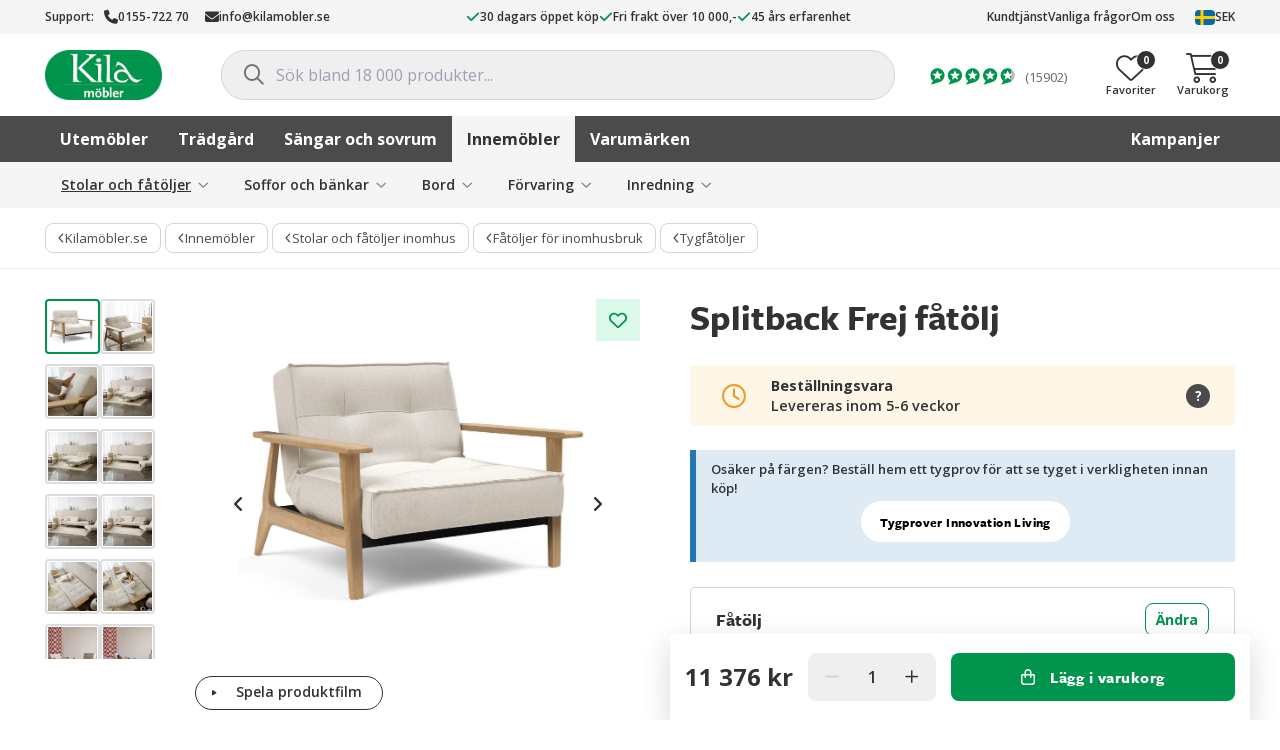

--- FILE ---
content_type: text/html; charset=UTF-8
request_url: https://www.kilamobler.se/splitback-frej-fatolj/
body_size: 70956
content:
<!DOCTYPE html>
<html class="no-js" lang="sv-SE">
<head>
    <meta charset="UTF-8">
    <meta name="viewport" content="width=device-width, initial-scale=1, maximum-scale=1, user-scalable=0">
    <meta name="version" content="3.19.5.4099">
    <meta name="google-site-verification" content="DTPMNyKbgjF0kC7_uydpnfPmGJX7XixfD3zMysE5ByE" />
    <meta name="ahrefs-site-verification" content="f9e73b686c713330ef4799ca479c0d80de0f2cdb13eeffd7414e9a0a604228eb">
    <link rel="profile" href="https://gmpg.org/xfn/11">

    <meta name='robots' content='index, follow, max-image-preview:large, max-snippet:-1, max-video-preview:-1' />
	<style>img:is([sizes="auto" i], [sizes^="auto," i]) { contain-intrinsic-size: 3000px 1500px }</style>
	
	<!-- This site is optimized with the Yoast SEO Premium plugin v26.1 (Yoast SEO v26.1) - https://yoast.com/wordpress/plugins/seo/ -->
	<title>Splitback Frej fåtölj - Kila Möbler</title>
	<meta name="description" content="Fåtölj i serien Splitback från Innovation Living. Fåtöljen visas här som modellen Frej som har armstöd och ben tillverkade i ek. Den fällbara ryggen på" />
	<link rel="canonical" href="https://www.kilamobler.se/splitback-frej-fatolj/" />
	<meta property="og:locale" content="sv_SE" />
	<meta property="og:type" content="article" />
	<meta property="og:title" content="Splitback Frej fåtölj - Kila Möbler" />
	<meta property="og:description" content="Fåtölj i serien Splitback från Innovation Living. Fåtöljen visas här som modellen Frej som har armstöd och ben tillverkade i ek. Den fällbara ryggen på" />
	<meta property="og:url" content="https://www.kilamobler.se/splitback-frej-fatolj/" />
	<meta property="og:site_name" content="Kila Möbler" />
	<meta property="article:publisher" content="https://www.facebook.com/kilamobler" />
	<meta property="article:modified_time" content="2025-03-12T16:39:42+00:00" />
	<meta property="og:image" content="https://cdn.kilamobler.se/wp-content/uploads/2018/11/10172333/INNO_2023_Splitback-Frej-Chair-Oak-531-p6-web.jpg" />
	<meta property="og:image:width" content="1500" />
	<meta property="og:image:height" content="1500" />
	<meta property="og:image:type" content="image/jpeg" />
	<meta name="twitter:label1" content="Beräknad lästid" />
	<meta name="twitter:data1" content="1 minut" />
	<script type="application/ld+json" class="yoast-schema-graph">{"@context":"https://schema.org","@graph":[{"@type":"WebPage","@id":"https://www.kilamobler.se/splitback-frej-fatolj/","url":"https://www.kilamobler.se/splitback-frej-fatolj/","name":"Splitback Frej fåtölj - Kila Möbler","isPartOf":{"@id":"https://www.kilamobler.se/#website"},"primaryImageOfPage":{"@id":"https://www.kilamobler.se/splitback-frej-fatolj/#primaryimage"},"image":{"@id":"https://www.kilamobler.se/splitback-frej-fatolj/#primaryimage"},"thumbnailUrl":"https://cdn.kilamobler.se/wp-content/uploads/2018/11/10172333/INNO_2023_Splitback-Frej-Chair-Oak-531-p6-web.jpg","datePublished":"2018-11-20T10:47:58+00:00","dateModified":"2025-03-12T16:39:42+00:00","description":"Fåtölj i serien Splitback från Innovation Living. Fåtöljen visas här som modellen Frej som har armstöd och ben tillverkade i ek. Den fällbara ryggen på","breadcrumb":{"@id":"https://www.kilamobler.se/splitback-frej-fatolj/#breadcrumb"},"inLanguage":"sv-SE","potentialAction":[{"@type":"ReadAction","target":["https://www.kilamobler.se/splitback-frej-fatolj/"]}]},{"@type":"ImageObject","inLanguage":"sv-SE","@id":"https://www.kilamobler.se/splitback-frej-fatolj/#primaryimage","url":"https://cdn.kilamobler.se/wp-content/uploads/2018/11/10172333/INNO_2023_Splitback-Frej-Chair-Oak-531-p6-web.jpg","contentUrl":"https://cdn.kilamobler.se/wp-content/uploads/2018/11/10172333/INNO_2023_Splitback-Frej-Chair-Oak-531-p6-web.jpg","width":1500,"height":1500},{"@type":"BreadcrumbList","@id":"https://www.kilamobler.se/splitback-frej-fatolj/#breadcrumb","itemListElement":[{"@type":"ListItem","position":1,"name":"Butik","item":"https://www.kilamobler.se/butik/"},{"@type":"ListItem","position":2,"name":"Innemöbler","item":"https://www.kilamobler.se/innemobler/"},{"@type":"ListItem","position":3,"name":"Stolar och fåtöljer inomhus","item":"https://www.kilamobler.se/innemobler/stolar-och-fatoljer/"},{"@type":"ListItem","position":4,"name":"Fåtöljer för inomhusbruk","item":"https://www.kilamobler.se/innemobler/stolar-och-fatoljer/fatoljer-inomhus/"},{"@type":"ListItem","position":5,"name":"Tygfåtöljer","item":"https://www.kilamobler.se/innemobler/stolar-och-fatoljer/fatoljer-inomhus/tygfatoljer/"},{"@type":"ListItem","position":6,"name":"Splitback Frej fåtölj"}]},{"@type":"WebSite","@id":"https://www.kilamobler.se/#website","url":"https://www.kilamobler.se/","name":"Kila Möbler","description":"","publisher":{"@id":"https://www.kilamobler.se/#organization"},"potentialAction":[{"@type":"SearchAction","target":{"@type":"EntryPoint","urlTemplate":"https://www.kilamobler.se/?s={search_term_string}"},"query-input":{"@type":"PropertyValueSpecification","valueRequired":true,"valueName":"search_term_string"}}],"inLanguage":"sv-SE"},{"@type":"Organization","@id":"https://www.kilamobler.se/#organization","name":"Kila Möbler","url":"https://www.kilamobler.se/","logo":{"@type":"ImageObject","inLanguage":"sv-SE","@id":"https://www.kilamobler.se/#/schema/logo/image/","url":"https://cdn.kilamobler.se/wp-content/uploads/2013/12/22212904/kila_m%C3%B6bler_cmyk_logoype-no-outline.png","contentUrl":"https://cdn.kilamobler.se/wp-content/uploads/2013/12/22212904/kila_m%C3%B6bler_cmyk_logoype-no-outline.png","width":400,"height":171,"caption":"Kila Möbler"},"image":{"@id":"https://www.kilamobler.se/#/schema/logo/image/"},"sameAs":["https://www.facebook.com/kilamobler","https://instagram.com/kilamobler"]}]}</script>
	<!-- / Yoast SEO Premium plugin. -->


<link rel='dns-prefetch' href='//js.testfreaks.com' />
<link rel='stylesheet' id='wp-block-library-css' href='https://www.kilamobler.se/wp-includes/css/dist/block-library/style.min.css?ver=6.8.3' type='text/css' media='all' />
<style id='wp-block-library-theme-inline-css' type='text/css'>
.wp-block-audio :where(figcaption){color:#555;font-size:13px;text-align:center}.is-dark-theme .wp-block-audio :where(figcaption){color:#ffffffa6}.wp-block-audio{margin:0 0 1em}.wp-block-code{border:1px solid #ccc;border-radius:4px;font-family:Menlo,Consolas,monaco,monospace;padding:.8em 1em}.wp-block-embed :where(figcaption){color:#555;font-size:13px;text-align:center}.is-dark-theme .wp-block-embed :where(figcaption){color:#ffffffa6}.wp-block-embed{margin:0 0 1em}.blocks-gallery-caption{color:#555;font-size:13px;text-align:center}.is-dark-theme .blocks-gallery-caption{color:#ffffffa6}:root :where(.wp-block-image figcaption){color:#555;font-size:13px;text-align:center}.is-dark-theme :root :where(.wp-block-image figcaption){color:#ffffffa6}.wp-block-image{margin:0 0 1em}.wp-block-pullquote{border-bottom:4px solid;border-top:4px solid;color:currentColor;margin-bottom:1.75em}.wp-block-pullquote cite,.wp-block-pullquote footer,.wp-block-pullquote__citation{color:currentColor;font-size:.8125em;font-style:normal;text-transform:uppercase}.wp-block-quote{border-left:.25em solid;margin:0 0 1.75em;padding-left:1em}.wp-block-quote cite,.wp-block-quote footer{color:currentColor;font-size:.8125em;font-style:normal;position:relative}.wp-block-quote:where(.has-text-align-right){border-left:none;border-right:.25em solid;padding-left:0;padding-right:1em}.wp-block-quote:where(.has-text-align-center){border:none;padding-left:0}.wp-block-quote.is-large,.wp-block-quote.is-style-large,.wp-block-quote:where(.is-style-plain){border:none}.wp-block-search .wp-block-search__label{font-weight:700}.wp-block-search__button{border:1px solid #ccc;padding:.375em .625em}:where(.wp-block-group.has-background){padding:1.25em 2.375em}.wp-block-separator.has-css-opacity{opacity:.4}.wp-block-separator{border:none;border-bottom:2px solid;margin-left:auto;margin-right:auto}.wp-block-separator.has-alpha-channel-opacity{opacity:1}.wp-block-separator:not(.is-style-wide):not(.is-style-dots){width:100px}.wp-block-separator.has-background:not(.is-style-dots){border-bottom:none;height:1px}.wp-block-separator.has-background:not(.is-style-wide):not(.is-style-dots){height:2px}.wp-block-table{margin:0 0 1em}.wp-block-table td,.wp-block-table th{word-break:normal}.wp-block-table :where(figcaption){color:#555;font-size:13px;text-align:center}.is-dark-theme .wp-block-table :where(figcaption){color:#ffffffa6}.wp-block-video :where(figcaption){color:#555;font-size:13px;text-align:center}.is-dark-theme .wp-block-video :where(figcaption){color:#ffffffa6}.wp-block-video{margin:0 0 1em}:root :where(.wp-block-template-part.has-background){margin-bottom:0;margin-top:0;padding:1.25em 2.375em}
</style>
<style id='classic-theme-styles-inline-css' type='text/css'>
/*! This file is auto-generated */
.wp-block-button__link{color:#fff;background-color:#32373c;border-radius:9999px;box-shadow:none;text-decoration:none;padding:calc(.667em + 2px) calc(1.333em + 2px);font-size:1.125em}.wp-block-file__button{background:#32373c;color:#fff;text-decoration:none}
</style>
<link rel='stylesheet' id='yaycurrency-currency-switcher-block-editor-style-css' href='https://www.kilamobler.se/wp-content/plugins/multi-currency-switcher/blocks/style.css?ver=1699262065' type='text/css' media='all' />
<style id='global-styles-inline-css' type='text/css'>
:root{--wp--preset--aspect-ratio--square: 1;--wp--preset--aspect-ratio--4-3: 4/3;--wp--preset--aspect-ratio--3-4: 3/4;--wp--preset--aspect-ratio--3-2: 3/2;--wp--preset--aspect-ratio--2-3: 2/3;--wp--preset--aspect-ratio--16-9: 16/9;--wp--preset--aspect-ratio--9-16: 9/16;--wp--preset--color--black: #000000;--wp--preset--color--cyan-bluish-gray: #abb8c3;--wp--preset--color--white: #ffffff;--wp--preset--color--pale-pink: #f78da7;--wp--preset--color--vivid-red: #cf2e2e;--wp--preset--color--luminous-vivid-orange: #ff6900;--wp--preset--color--luminous-vivid-amber: #fcb900;--wp--preset--color--light-green-cyan: #7bdcb5;--wp--preset--color--vivid-green-cyan: #00d084;--wp--preset--color--pale-cyan-blue: #8ed1fc;--wp--preset--color--vivid-cyan-blue: #0693e3;--wp--preset--color--vivid-purple: #9b51e0;--wp--preset--gradient--vivid-cyan-blue-to-vivid-purple: linear-gradient(135deg,rgba(6,147,227,1) 0%,rgb(155,81,224) 100%);--wp--preset--gradient--light-green-cyan-to-vivid-green-cyan: linear-gradient(135deg,rgb(122,220,180) 0%,rgb(0,208,130) 100%);--wp--preset--gradient--luminous-vivid-amber-to-luminous-vivid-orange: linear-gradient(135deg,rgba(252,185,0,1) 0%,rgba(255,105,0,1) 100%);--wp--preset--gradient--luminous-vivid-orange-to-vivid-red: linear-gradient(135deg,rgba(255,105,0,1) 0%,rgb(207,46,46) 100%);--wp--preset--gradient--very-light-gray-to-cyan-bluish-gray: linear-gradient(135deg,rgb(238,238,238) 0%,rgb(169,184,195) 100%);--wp--preset--gradient--cool-to-warm-spectrum: linear-gradient(135deg,rgb(74,234,220) 0%,rgb(151,120,209) 20%,rgb(207,42,186) 40%,rgb(238,44,130) 60%,rgb(251,105,98) 80%,rgb(254,248,76) 100%);--wp--preset--gradient--blush-light-purple: linear-gradient(135deg,rgb(255,206,236) 0%,rgb(152,150,240) 100%);--wp--preset--gradient--blush-bordeaux: linear-gradient(135deg,rgb(254,205,165) 0%,rgb(254,45,45) 50%,rgb(107,0,62) 100%);--wp--preset--gradient--luminous-dusk: linear-gradient(135deg,rgb(255,203,112) 0%,rgb(199,81,192) 50%,rgb(65,88,208) 100%);--wp--preset--gradient--pale-ocean: linear-gradient(135deg,rgb(255,245,203) 0%,rgb(182,227,212) 50%,rgb(51,167,181) 100%);--wp--preset--gradient--electric-grass: linear-gradient(135deg,rgb(202,248,128) 0%,rgb(113,206,126) 100%);--wp--preset--gradient--midnight: linear-gradient(135deg,rgb(2,3,129) 0%,rgb(40,116,252) 100%);--wp--preset--font-size--small: 13px;--wp--preset--font-size--medium: 20px;--wp--preset--font-size--large: 36px;--wp--preset--font-size--x-large: 42px;--wp--preset--spacing--20: 0.44rem;--wp--preset--spacing--30: 0.67rem;--wp--preset--spacing--40: 1rem;--wp--preset--spacing--50: 1.5rem;--wp--preset--spacing--60: 2.25rem;--wp--preset--spacing--70: 3.38rem;--wp--preset--spacing--80: 5.06rem;--wp--preset--shadow--natural: 6px 6px 9px rgba(0, 0, 0, 0.2);--wp--preset--shadow--deep: 12px 12px 50px rgba(0, 0, 0, 0.4);--wp--preset--shadow--sharp: 6px 6px 0px rgba(0, 0, 0, 0.2);--wp--preset--shadow--outlined: 6px 6px 0px -3px rgba(255, 255, 255, 1), 6px 6px rgba(0, 0, 0, 1);--wp--preset--shadow--crisp: 6px 6px 0px rgba(0, 0, 0, 1);}:root :where(.is-layout-flow) > :first-child{margin-block-start: 0;}:root :where(.is-layout-flow) > :last-child{margin-block-end: 0;}:root :where(.is-layout-flow) > *{margin-block-start: 24px;margin-block-end: 0;}:root :where(.is-layout-constrained) > :first-child{margin-block-start: 0;}:root :where(.is-layout-constrained) > :last-child{margin-block-end: 0;}:root :where(.is-layout-constrained) > *{margin-block-start: 24px;margin-block-end: 0;}:root :where(.is-layout-flex){gap: 24px;}:root :where(.is-layout-grid){gap: 24px;}body .is-layout-flex{display: flex;}.is-layout-flex{flex-wrap: wrap;align-items: center;}.is-layout-flex > :is(*, div){margin: 0;}body .is-layout-grid{display: grid;}.is-layout-grid > :is(*, div){margin: 0;}.has-black-color{color: var(--wp--preset--color--black) !important;}.has-cyan-bluish-gray-color{color: var(--wp--preset--color--cyan-bluish-gray) !important;}.has-white-color{color: var(--wp--preset--color--white) !important;}.has-pale-pink-color{color: var(--wp--preset--color--pale-pink) !important;}.has-vivid-red-color{color: var(--wp--preset--color--vivid-red) !important;}.has-luminous-vivid-orange-color{color: var(--wp--preset--color--luminous-vivid-orange) !important;}.has-luminous-vivid-amber-color{color: var(--wp--preset--color--luminous-vivid-amber) !important;}.has-light-green-cyan-color{color: var(--wp--preset--color--light-green-cyan) !important;}.has-vivid-green-cyan-color{color: var(--wp--preset--color--vivid-green-cyan) !important;}.has-pale-cyan-blue-color{color: var(--wp--preset--color--pale-cyan-blue) !important;}.has-vivid-cyan-blue-color{color: var(--wp--preset--color--vivid-cyan-blue) !important;}.has-vivid-purple-color{color: var(--wp--preset--color--vivid-purple) !important;}.has-black-background-color{background-color: var(--wp--preset--color--black) !important;}.has-cyan-bluish-gray-background-color{background-color: var(--wp--preset--color--cyan-bluish-gray) !important;}.has-white-background-color{background-color: var(--wp--preset--color--white) !important;}.has-pale-pink-background-color{background-color: var(--wp--preset--color--pale-pink) !important;}.has-vivid-red-background-color{background-color: var(--wp--preset--color--vivid-red) !important;}.has-luminous-vivid-orange-background-color{background-color: var(--wp--preset--color--luminous-vivid-orange) !important;}.has-luminous-vivid-amber-background-color{background-color: var(--wp--preset--color--luminous-vivid-amber) !important;}.has-light-green-cyan-background-color{background-color: var(--wp--preset--color--light-green-cyan) !important;}.has-vivid-green-cyan-background-color{background-color: var(--wp--preset--color--vivid-green-cyan) !important;}.has-pale-cyan-blue-background-color{background-color: var(--wp--preset--color--pale-cyan-blue) !important;}.has-vivid-cyan-blue-background-color{background-color: var(--wp--preset--color--vivid-cyan-blue) !important;}.has-vivid-purple-background-color{background-color: var(--wp--preset--color--vivid-purple) !important;}.has-black-border-color{border-color: var(--wp--preset--color--black) !important;}.has-cyan-bluish-gray-border-color{border-color: var(--wp--preset--color--cyan-bluish-gray) !important;}.has-white-border-color{border-color: var(--wp--preset--color--white) !important;}.has-pale-pink-border-color{border-color: var(--wp--preset--color--pale-pink) !important;}.has-vivid-red-border-color{border-color: var(--wp--preset--color--vivid-red) !important;}.has-luminous-vivid-orange-border-color{border-color: var(--wp--preset--color--luminous-vivid-orange) !important;}.has-luminous-vivid-amber-border-color{border-color: var(--wp--preset--color--luminous-vivid-amber) !important;}.has-light-green-cyan-border-color{border-color: var(--wp--preset--color--light-green-cyan) !important;}.has-vivid-green-cyan-border-color{border-color: var(--wp--preset--color--vivid-green-cyan) !important;}.has-pale-cyan-blue-border-color{border-color: var(--wp--preset--color--pale-cyan-blue) !important;}.has-vivid-cyan-blue-border-color{border-color: var(--wp--preset--color--vivid-cyan-blue) !important;}.has-vivid-purple-border-color{border-color: var(--wp--preset--color--vivid-purple) !important;}.has-vivid-cyan-blue-to-vivid-purple-gradient-background{background: var(--wp--preset--gradient--vivid-cyan-blue-to-vivid-purple) !important;}.has-light-green-cyan-to-vivid-green-cyan-gradient-background{background: var(--wp--preset--gradient--light-green-cyan-to-vivid-green-cyan) !important;}.has-luminous-vivid-amber-to-luminous-vivid-orange-gradient-background{background: var(--wp--preset--gradient--luminous-vivid-amber-to-luminous-vivid-orange) !important;}.has-luminous-vivid-orange-to-vivid-red-gradient-background{background: var(--wp--preset--gradient--luminous-vivid-orange-to-vivid-red) !important;}.has-very-light-gray-to-cyan-bluish-gray-gradient-background{background: var(--wp--preset--gradient--very-light-gray-to-cyan-bluish-gray) !important;}.has-cool-to-warm-spectrum-gradient-background{background: var(--wp--preset--gradient--cool-to-warm-spectrum) !important;}.has-blush-light-purple-gradient-background{background: var(--wp--preset--gradient--blush-light-purple) !important;}.has-blush-bordeaux-gradient-background{background: var(--wp--preset--gradient--blush-bordeaux) !important;}.has-luminous-dusk-gradient-background{background: var(--wp--preset--gradient--luminous-dusk) !important;}.has-pale-ocean-gradient-background{background: var(--wp--preset--gradient--pale-ocean) !important;}.has-electric-grass-gradient-background{background: var(--wp--preset--gradient--electric-grass) !important;}.has-midnight-gradient-background{background: var(--wp--preset--gradient--midnight) !important;}.has-small-font-size{font-size: var(--wp--preset--font-size--small) !important;}.has-medium-font-size{font-size: var(--wp--preset--font-size--medium) !important;}.has-large-font-size{font-size: var(--wp--preset--font-size--large) !important;}.has-x-large-font-size{font-size: var(--wp--preset--font-size--x-large) !important;}
:root :where(.wp-block-pullquote){font-size: 1.5em;line-height: 1.6;}
</style>
<link rel='stylesheet' id='photoswipe-css' href='https://www.kilamobler.se/wp-content/plugins/woocommerce/assets/css/photoswipe/photoswipe.min.css?ver=10.2.3' type='text/css' media='all' />
<link rel='stylesheet' id='photoswipe-default-skin-css' href='https://www.kilamobler.se/wp-content/plugins/woocommerce/assets/css/photoswipe/default-skin/default-skin.min.css?ver=10.2.3' type='text/css' media='all' />
<style id='woocommerce-inline-inline-css' type='text/css'>
.woocommerce form .form-row .required { visibility: visible; }
</style>
<link rel='stylesheet' id='wpmf-singleimage-popup-style-css' href='https://www.kilamobler.se/wp-content/plugins/wp-media-folder/assets/css/display-gallery/magnific-popup.css?ver=0.9.9' type='text/css' media='all' />
<link rel='stylesheet' id='dashicons-css' href='https://www.kilamobler.se/wp-includes/css/dashicons.min.css?ver=6.8.3' type='text/css' media='all' />
<link rel='stylesheet' id='woocommerce-addons-css-css' href='https://www.kilamobler.se/wp-content/plugins/woocommerce-product-addons/assets/css/frontend/frontend.css?ver=8.1.0' type='text/css' media='all' />
<link rel='stylesheet' id='swatches-and-photos-css' href='https://www.kilamobler.se/wp-content/plugins/woocommerce-variation-swatches-and-photos/assets/css/swatches-and-photos.css?ver=3.0.6' type='text/css' media='all' />
<link rel='stylesheet' id='brands-styles-css' href='https://www.kilamobler.se/wp-content/plugins/woocommerce/assets/css/brands.css?ver=10.2.3' type='text/css' media='all' />
<link rel='preload stylesheet' as='style' crossorigin='anonymous' id='main-css' href='https://www.kilamobler.se/wp-content/themes/kilamobler/static/main.min.css?ver=3.19.5.4099' type='text/css' media='' />
<link rel='stylesheet' id='kila-single-product-css' href='https://www.kilamobler.se/wp-content/themes/kilamobler/static/single-product.min.css?ver=3.19.5.4099' type='text/css' media='' />
<link rel='stylesheet' id='tailwind-css' href='https://www.kilamobler.se/wp-content/themes/kilamobler/static/tailwind.min.css?ver=3.19.5.4099' type='text/css' media='' />
<link rel='stylesheet' id='custom-css' href='https://www.kilamobler.se/wp-content/themes/kilamobler/custom-kilamobler.css?ver=3.19.5.4099' type='text/css' media='' />
<link rel='stylesheet' id='wc-cp-checkout-blocks-css' href='https://www.kilamobler.se/wp-content/plugins/woocommerce-composite-products/assets/css/frontend/checkout-blocks.css?ver=11.0.1' type='text/css' media='all' />
<script type="text/template" id="tmpl-variation-template">
    <# if ( data.variation.sku ) { #>
    <div class="product-sku">Art. nr: {{{data.variation.sku}}}</div>
    <# } #>
    <div class="product-title">{{{data.variation.title }}}</div>
    <div class="variation-description">{{{data.variation.variation_description }}}</div>
    <# if ( data.variation.availability_html ) { #>
    {{{ data.variation.availability_html }}}
    <# } #>
    <input
        type="hidden"
        class="variation-qty"
        stock="{{{ data.variation.stock }}}"
        backorder_limit="{{{ data.variation.backorder_limit }}}"
    />
	</script>
<script type="text/template" id="tmpl-unavailable-variation-template">
    <p>
		Den här produkten är inte tillgänglig. Välj en annan kombination.    </p>
</script>
<script type="text/javascript" src="https://www.kilamobler.se/wp-includes/js/jquery/jquery.min.js?ver=3.7.1" id="jquery-core-js"></script>
<script type="text/javascript" src="https://www.kilamobler.se/wp-includes/js/underscore.min.js?ver=1.13.7" id="underscore-js"></script>
<script type="text/javascript" id="wp-util-js-extra">
/* <![CDATA[ */
var _wpUtilSettings = {"ajax":{"url":"\/wp-admin\/admin-ajax.php"}};
/* ]]> */
</script>
<script type="text/javascript" src="https://www.kilamobler.se/wp-includes/js/wp-util.min.js?ver=6.8.3" id="wp-util-js"></script>
<script type="text/javascript" src="https://www.kilamobler.se/wp-content/plugins/woocommerce/assets/js/jquery-blockui/jquery.blockUI.min.js?ver=2.7.0-wc.10.2.3" id="jquery-blockui-js" data-wp-strategy="defer"></script>
<script type="text/javascript" src="https://www.kilamobler.se/wp-content/plugins/woocommerce/assets/js/flexslider/jquery.flexslider.min.js?ver=2.7.2-wc.10.2.3" id="flexslider-js" defer="defer" data-wp-strategy="defer"></script>
<script type="text/javascript" src="https://www.kilamobler.se/wp-content/plugins/woocommerce/assets/js/photoswipe/photoswipe.min.js?ver=4.1.1-wc.10.2.3" id="photoswipe-js" defer="defer" data-wp-strategy="defer"></script>
<script type="text/javascript" src="https://www.kilamobler.se/wp-content/plugins/woocommerce/assets/js/photoswipe/photoswipe-ui-default.min.js?ver=4.1.1-wc.10.2.3" id="photoswipe-ui-default-js" defer="defer" data-wp-strategy="defer"></script>
<script type="text/javascript" id="wc-single-product-js-extra">
/* <![CDATA[ */
var wc_single_product_params = {"i18n_required_rating_text":"V\u00e4lj ett betyg","i18n_rating_options":["1 av 5 stj\u00e4rnor","2 av 5 stj\u00e4rnor","3 av 5 stj\u00e4rnor","4 av 5 stj\u00e4rnor","5 av 5 stj\u00e4rnor"],"i18n_product_gallery_trigger_text":"Visa bildgalleri i fullsk\u00e4rm","review_rating_required":"no","flexslider":{"rtl":false,"animation":"slide","smoothHeight":true,"directionNav":true,"controlNav":"thumbnails","slideshow":false,"animationSpeed":500,"animationLoop":false,"allowOneSlide":false,"prevText":"","nextText":""},"zoom_enabled":"","zoom_options":[],"photoswipe_enabled":"1","photoswipe_options":{"shareEl":false,"closeOnScroll":false,"history":false,"hideAnimationDuration":0,"showAnimationDuration":0},"flexslider_enabled":"1"};
/* ]]> */
</script>
<script type="text/javascript" src="https://www.kilamobler.se/wp-content/plugins/woocommerce/assets/js/frontend/single-product.min.js?ver=10.2.3" id="wc-single-product-js" defer="defer" data-wp-strategy="defer"></script>
<script type="text/javascript" src="https://www.kilamobler.se/wp-content/plugins/woocommerce/assets/js/js-cookie/js.cookie.min.js?ver=2.1.4-wc.10.2.3" id="js-cookie-js" defer="defer" data-wp-strategy="defer"></script>
<script type="text/javascript" id="woocommerce-js-extra">
/* <![CDATA[ */
var woocommerce_params = {"ajax_url":"\/wp-admin\/admin-ajax.php","wc_ajax_url":"\/?wc-ajax=%%endpoint%%","i18n_password_show":"Visa l\u00f6senord","i18n_password_hide":"D\u00f6lj l\u00f6senord"};
/* ]]> */
</script>
<script type="text/javascript" src="https://www.kilamobler.se/wp-content/plugins/woocommerce/assets/js/frontend/woocommerce.min.js?ver=10.2.3" id="woocommerce-js" defer="defer" data-wp-strategy="defer"></script>
<script type="text/javascript" src="https://www.kilamobler.se/wp-content/plugins/wp-media-folder/assets/js/single_image_lightbox/single_image_lightbox.js?ver=6.1.6" id="wpmf-singleimage-lightbox-js"></script>
<script type="text/javascript" src="https://www.kilamobler.se/wp-content/plugins/woocommerce/assets/js/dompurify/purify.min.js?ver=10.2.3" id="dompurify-js"></script>
<script type="text/javascript" src="https://js.testfreaks.com/onpage/kilamobler.se/head.js?ver=3.19.5.4099" id="testfreaks-js" async="async" data-wp-strategy="async"></script>

		<!-- Google Tag Manager -->
		<script>(function(w,d,s,l,i){w[l]=w[l]||[];w[l].push({'gtm.start':new Date().getTime(),event:'gtm.js'});var f=d.getElementsByTagName(s)[0],j=d.createElement(s);j.async=true;j.src="https://measurement.kilamobler.se/5dfRCleeepdel.js?"+i;f.parentNode.insertBefore(j,f);})(window,document,'script','dataLayer','OHiI=aWQ9R1RNLU5LS1NQTg%3D%3D&amp;type=737a5eef');</script>
		<!-- End Google Tag Manager -->
		        <script type="text/javascript">
            window.kilamobler = window.kilamobler || {};
            window.kilamobler.facets = [{"is_default":true,"is_visible":true,"type":"boolean","label":"Uppst\u00e4lld i butik","name":"available_in_store","meta":[]},{"is_default":true,"is_visible":true,"type":"boolean","label":"Finns i lager","name":"is_in_stock","meta":[]},{"is_default":true,"is_visible":true,"type":"boolean","label":"Rabatterade produkter","name":"is_on_sale","meta":[]},{"is_default":true,"is_visible":false,"type":"distinct","label":"Rabatterad upp till","name":"percentage_sale","meta":[]},{"is_default":true,"is_visible":true,"type":"distinct","label":"Underkategori","name":"product_type","meta":[]},{"is_default":true,"is_visible":true,"type":"distinct","label":"F\u00e4rg","name":"color","meta":[{"name":"F\u00e4rgval","color":"#FFFFFF","image":"https:\/\/cdn.kilamobler.se\/wp-content\/uploads\/2022\/12\/22093241\/fargval-274x274.jpg"},{"name":"Multif\u00e4rgad","color":"#FFFFFF","image":"https:\/\/cdn.kilamobler.se\/wp-content\/uploads\/2022\/12\/22100652\/flerfargad2-274x274.png"},{"name":"Of\u00e4rgad","color":"#FFFFFF","image":"https:\/\/cdn.kilamobler.se\/wp-content\/uploads\/2019\/08\/22184907\/swatch-transparent.jpg"},{"name":"Greige","color":"#FFFFFF","image":"https:\/\/cdn.kilamobler.se\/wp-content\/uploads\/2025\/01\/17161625\/greige-274x274.webp"},{"name":"Ljusgr\u00f6n","color":"#b6e8b5","image":""},{"name":"M\u00f6rkgr\u00f6n","color":"#104a03","image":""},{"name":"Natur","color":"#DFCABB","image":""},{"name":"Terrakotta","color":"#BD6C50","image":""},{"name":"Transparent","color":"#FFFFFF","image":"https:\/\/cdn.kilamobler.se\/wp-content\/uploads\/2019\/08\/22184907\/swatch-transparent.jpg"},{"name":"Svart","color":"#000000","image":""},{"name":"Vit","color":"#FFFFFF","image":""},{"name":"Beige","color":"#cfbda5","image":""},{"name":"Gr\u00e5","color":"#646665","image":""},{"name":"Ljusgr\u00e5","color":"#bcbcba","image":""},{"name":"M\u00f6rkgr\u00e5","color":"#3b3b3b","image":""},{"name":"Silver","color":"#FFFFFF","image":"https:\/\/cdn.kilamobler.se\/wp-content\/uploads\/2015\/08\/22211143\/silver.jpg"},{"name":"Guld","color":"#FFFFFF","image":"https:\/\/cdn.kilamobler.se\/wp-content\/uploads\/2019\/08\/22184907\/swatch-guld.jpg"},{"name":"Brun","color":"#854d25","image":""},{"name":"M\u00f6rkbrun","color":"#362611","image":""},{"name":"Tr\u00e4f\u00e4rgad","color":"#FFFFFF","image":"https:\/\/cdn.kilamobler.se\/wp-content\/uploads\/2018\/10\/22201940\/aztek-ek-swatch-e1539178223599.jpg"},{"name":"Taupe","color":"#7a695a","image":""},{"name":"M\u00e4ssing","color":"#FFFFFF","image":"https:\/\/cdn.kilamobler.se\/wp-content\/uploads\/2019\/08\/22184906\/swatch-massing.jpg"},{"name":"Koppar","color":"#FFFFFF","image":"https:\/\/cdn.kilamobler.se\/wp-content\/uploads\/2015\/08\/22211143\/koppar.jpg"},{"name":"Bl\u00e5","color":"#1c95e6","image":""},{"name":"Ljusbl\u00e5","color":"#9ad0fc","image":""},{"name":"M\u00f6rkbl\u00e5","color":"#072d69","image":""},{"name":"Turkos","color":"#61dae0","image":""},{"name":"Gr\u00f6n","color":"#51a353","image":""},{"name":"Gul","color":"#ffe940","image":""},{"name":"Lila","color":"#8458d1","image":""},{"name":"Orange","color":"#f2902e","image":""},{"name":"R\u00f6d","color":"#c73434","image":""},{"name":"Rosa","color":"#f090a6","image":""}]},{"is_default":true,"is_visible":true,"type":"distinct","label":"Material","name":"material","meta":[]},{"is_default":true,"is_visible":true,"type":"distinct","label":"Varum\u00e4rke","name":"brand","meta":[]}]        </script>
		        <script type="text/javascript">
            window.kilamobler = window.kilamobler || {};
            window.kilamobler.product = {
                id: 305840,
                title: 'Splitback Frej fåtölj',
            };
        </script>
                <script>
            (function(w) {
                w.kilamobler = w.kilamobler || {};
                w.kilamobler.nav = {
                    current: [[{"term_id":10700,"name":"Tygf\u00e5t\u00f6ljer","slug":"tygfatoljer","term_group":0,"term_taxonomy_id":10772,"taxonomy":"product_cat","description":"","parent":2098,"count":195,"filter":"raw"},2098,6776,6774],[{"term_id":6289,"name":"Innovation Living","slug":"innovation-living","term_group":0,"term_taxonomy_id":6361,"taxonomy":"product_cat","description":"Innovation Living fr\u00e5n Danmark har specialiserat sig p\u00e5 att designa b\u00e4ddsoffor med stor komfort och funktionalitet. H\u00e4r finns b\u00e4ddsoffor, sch\u00e4slonger och dagb\u00e4ddar f\u00f6r alla hem. I ett vardagsrum ska det finnas utrymme f\u00f6r m\u00e5nga olika aktiviteter. Det ska finnas plats f\u00f6r umg\u00e4nge och vila men ocks\u00e5 f\u00f6r barnens lekar, arbete och f\u00f6r avkoppling framf\u00f6r TV:n. Detta kr\u00e4ver m\u00f6bler med stor flexibilitet och just detta har Innovation Living fokuserat p\u00e5 med stor framg\u00e5ng.","parent":818,"count":558,"filter":"raw"},818],[{"term_id":8751,"name":"Modular av Innovation Living","slug":"innovation-living-modular","term_group":0,"term_taxonomy_id":8823,"taxonomy":"product_cat","description":"","parent":6289,"count":118,"filter":"raw"},6289,818]],
                };
            }(window));
        </script>
                <link
            rel="preload"
            href="https://www.kilamobler.se/wp-content/themes/kilamobler/static/fonts/fontawesome/webfonts/fa-light-300.woff2"
            as="font"
            type="font/woff2"
            crossorigin
        >
        <link
            rel="preload"
            href="https://www.kilamobler.se/wp-content/themes/kilamobler/static/fonts/fontawesome/webfonts/fa-regular-400.woff2"
            as="font"
            type="font/woff2"
            crossorigin
        >
        <link
            rel="preload"
            href="https://www.kilamobler.se/wp-content/themes/kilamobler/static/fonts/fontawesome/webfonts/fa-solid-900.woff2"
            as="font"
            type="font/woff2"
            crossorigin
        >
        <link
            rel="preload"
            href="https://www.kilamobler.se/wp-content/themes/kilamobler/static/fonts/fontawesome/webfonts/fa-brands-400.woff2"
            as="font"
            type="font/woff2"
            crossorigin
        >
        <link
            rel="preload"
            href="https://www.kilamobler.se/wp-content/themes/kilamobler/static/fonts/flaticons/flaticon_kilamoblerse.woff"
            as="font"
            type="font/woff"
            crossorigin
        >
        	<noscript><style>.woocommerce-product-gallery{ opacity: 1 !important; }</style></noscript>
	<!-- This site is optimized with the Perfect SEO Url plugin v2.9.7 - https://www.perfectseourl.com -->
                <script>
                    (function(w) {
                        'use strict';
                        w.wishlist = w.wishlist || {};
                        w.wishlist.hash = '';
                        w.wishlist.is_own = true;
                    }(window));
                </script>
                <link rel="icon" href="https://cdn.kilamobler.se/wp-content/uploads/2015/03/22210258/cropped-apple-touch-icon-kila-476x476.png" sizes="32x32" />
<link rel="icon" href="https://cdn.kilamobler.se/wp-content/uploads/2015/03/22210258/cropped-apple-touch-icon-kila-476x476.png" sizes="192x192" />
<link rel="apple-touch-icon" href="https://cdn.kilamobler.se/wp-content/uploads/2015/03/22210258/cropped-apple-touch-icon-kila-476x476.png" />
<meta name="msapplication-TileImage" content="https://cdn.kilamobler.se/wp-content/uploads/2015/03/22210258/cropped-apple-touch-icon-kila-476x476.png" />
		<style type="text/css" id="wp-custom-css">
			@media screen and (max-width: 1023px) {
#main-nav .sub-menu > li:last-child .dropdown .column.column--category-links li .sub-menu-toggle {
display:flex;
}
}		</style>
		
    <meta name=“p:domain_verify” content="d7557e86bf2b04eb7e396da09d698cd6" />

            <script defer id="pertentoScript" src="https://app.pertento.ai/pertentoRuntime.js?website-id=4006"></script>
        </head>
<body class="wp-singular product-template-default single single-product postid-305840 wp-embed-responsive wp-theme-kilamobler theme-kilamobler woocommerce woocommerce-page woocommerce-no-js">
<script
    async
    src="https://eu-library.klarnaservices.com/lib.js"
    data-client-id="00272443-478d-57b6-8dd6-345f71a7deb4"
></script>
<script>
    window.KlarnaOnsiteService = window.KlarnaOnsiteService || [];
    window.KlarnaOnsiteService.push({eventName: 'refresh-placements'});
</script>
<div class="wishlist-flyout" data-testid="wishlist-flyout">
    <div class="wishlist-flyout-inner">
        <h2 class="close-wishlist">Min önskelista</h2>
        <div class="wishlist-list products columns-5" data-testid="wishlist-list">
            <p>Du har inga produkter i din önskelista än.</p>
        </div>

        <div class="wishlist-flyout-share">
            <div class="wishlist-share-wrp">
	<form class="wishlist-share">
		<input
			class="wishlist_email"
			type="email"
			placeholder="E-postadress"
			autocomplete="false"
			required
		/>
		<button class="wishlist_send" class="button">Skicka</button>
		<small>Dina favoriter sparas i webbläsaren. Vill du spara dem för att fortsätta handla på en annan dator/mobil kan du skicka dina favoriter i ett mail till dig själv eller till någon annan du vill dela den med.</small>
	</form>
</div>
            <a class="wishlist-share-toggle">
                Dela önskelista
            </a>
        </div>
    </div>
</div>
<header id="site-header" class="relative z-[600] bg-white md:pb-[46px]">
    <div class="top-bar hidden relative z-[500] bg-[#F5F5F5] text-[12px] leading-[20px] font-semibold lg:flex">
        <div class="container flex items-center justify-between py-[7px]">
            <div class="top-bar__support inline-flex items-center">
                Support:
                <a
                    class="group inline-flex items-center gap-x-[5px] ml-2.5 font-semibold text-kilablack hover:text-kilaprimary"
                    href="tel:+4615572270"
                >
                    <i class="fas fa-phone font-black text-[14px] group-hover:text-kilablack"></i>
                    0155-722 70
                </a>
                <a
                    class="group inline-flex items-center gap-x-[5px] ml-4 font-semibold text-kilablack hover:text-kilaprimary"
                    href="mailto:info@kilamobler.se"
                >
                    <i class="fas fa-envelope font-black text-[14px] group-hover:text-kilablack"></i>
                    info@kilamobler.se
                </a>
            </div>
                            <ul class="top-bar__usp hidden xl:flex items-center gap-x-3 xl:gap-x-5 ml-auto">
                                                <li class="flex items-center gap-x-1.5 xl:gap-x-2.5">
                                                                <a
                                    href="https://www.kilamobler.se/oppet-kop-och-garanti/"
                                    class="flex items-center gap-x-1.5 xl:gap-x-2.5"
                                >                                    <i
                                        class="fas fa-check text-[14px] text-kilaprimary"
                                    ></i>
                                    30 dagars öppet köp
                                    </a>                             </li>
                                                        <li class="flex items-center gap-x-1.5 xl:gap-x-2.5">
                                                                <a
                                    href="https://www.kilamobler.se/leveransinformation/"
                                    class="flex items-center gap-x-1.5 xl:gap-x-2.5"
                                >                                    <i
                                        class="fas fa-check text-[14px] text-kilaprimary"
                                    ></i>
                                    Fri frakt över 10 000,-
                                    </a>                             </li>
                                                        <li class="flex items-center gap-x-1.5 xl:gap-x-2.5">
                                                                <a
                                    href="https://www.kilamobler.se/om-kila-mobler/"
                                    class="flex items-center gap-x-1.5 xl:gap-x-2.5"
                                >                                    <i
                                        class="fas fa-check text-[14px] text-kilaprimary"
                                    ></i>
                                    45 års erfarenhet
                                    </a>                             </li>
                                            </ul>
                            <nav class="top-bar__nav ml-auto">
                <ul class="flex items-center gap-x-3 xl:gap-x-5">
                    <li>
                        <a href="/kundservice" class="text-kilablack hover:text-kilaprimary">
                            Kundtjänst
                        </a>
                    </li>
                    <li>
                        <a href="/fragor-och-svar" class="text-kilablack hover:text-kilaprimary">
                            Vanliga frågor
                        </a>
                    </li>
                    <li>
                        <a href="/om-kila-mobler" class="text-kilablack hover:text-kilaprimary">
                            Om oss
                        </a>
                    </li>
                </ul>
            </nav>
                            <div class="top-bar__currency ml-5">
                            <div
            class="relative"
            x-data="CurrencySwitcher({&quot;currencies&quot;:[{&quot;id&quot;:646875,&quot;label&quot;:&quot;SEK&quot;,&quot;flag&quot;:&quot;https:\/\/www.kilamobler.se\/wp-content\/plugins\/multi-currency-switcher\/assets\/dist\/flags\/se.svg&quot;},{&quot;id&quot;:646877,&quot;label&quot;:&quot;EUR&quot;,&quot;flag&quot;:&quot;https:\/\/www.kilamobler.se\/wp-content\/plugins\/multi-currency-switcher\/assets\/dist\/flags\/fi.svg&quot;},{&quot;id&quot;:646879,&quot;label&quot;:&quot;DKK&quot;,&quot;flag&quot;:&quot;https:\/\/www.kilamobler.se\/wp-content\/plugins\/multi-currency-switcher\/assets\/dist\/flags\/dk.svg&quot;}],&quot;selectedCurrency&quot;:{&quot;id&quot;:646875,&quot;label&quot;:&quot;SEK&quot;,&quot;flag&quot;:&quot;https:\/\/www.kilamobler.se\/wp-content\/plugins\/multi-currency-switcher\/assets\/dist\/flags\/se.svg&quot;}})"
        >
            <div class="flex gap-2 items-center justify-end cursor-pointer" @click="open = !open">
                <img :src="selectedCurrency.flag" width="20" height="15px" class="rounded" />
                <span x-text="selectedCurrency.label"></span>
            </div>
            <div
                class="absolute bg-white !min-w-[80px] -right-2.5 translate-y-[4px] overflow-hidden rounded border-none shadow-[0_2px_8px_0_rgba(0,0,0,0.08)]"
                x-show="open"
                @click.outside="open = false"
            >
                <ul class="text-[12px] leading-[20px] font-semibold">
                    <template x-for="currency in currencies">
                        <li
                            @click="changeCurrency(currency)"
                            class="flex items-center justify-start gap-2 cursor-pointer border-b border-black/10 last:border-none p-3 xl:hover:bg-[#D9EFE5]"
                        >
                            <img :src="currency.flag" width="20" height="15px" class="rounded" />
                            <span x-text="currency.label"></span>
                        </li>
                    </template>
                </ul>
            </div>
        </div>
                        </div>
                        </div>
    </div>
    <div class="site-header site-header--normal relative flex z-[2] w-full bg-white py-3 md:py-4">
        <div class="container flex flex-wrap items-center justify-between">
            <button class="site-header__menu-toggle fal fa-bars order-1 block text-kilablack text-[28px] mr-12 basis-6 md:text-[30px] md:mr-14 lg:hidden"></button>
            <div class="site-header__logo order-2 basis-[120px] ml-auto lg:ml-0">
                <a href="https://www.kilamobler.se" class="block h-[50px] text-center lg:text-left">
                    <img
                        class="max-h-full w-auto"
                        width="118" height="50"
                        src="https://www.kilamobler.se/wp-content/themes/kilamobler/static/images/logo.png"
                        alt="Kila Möbler"
                    />
                </a>
            </div>
            <div class="site-header__search relative z-[2] basis-full order-6 mt-3 md:mt-4 lg:basis-auto lg:flex-1 lg:order-3 lg:ml-14 lg:mt-0">
                <div class="search-app"></div>
            </div>
                            <a
                    class="hidden basis-[150px] order-4 pt-2 mx-[3%] !cursor-pointer lg:block"
                    href="https://www.kilamobler.se/alla-recensioner/"
                >
                    <div class="w-full h-full pointer-events-none">
                        <div id="testfreaks-all-reviews-badge"></div>
                    </div>
                </a>
                            <div class="site-header__cart flex items-center justify-between order-5 basis-[75px] ml-auto lg:basis-[80px] lg:justify-end xl:basis-[85px] xl:ml-auto">
                        <a
            class="wishlist-link"
            data-toggle-wishlist
            data-testid="show-wishlist"
        >
            <span data-testid="show-wishlist-count">0</span>
        </a>
                        <div class="mini-cart">
    <a class="mini-cart__cart-icon">
                    <span>0</span>
                </a>
    <div class="mini-cart__dropdown">
        <div class="cart_list_wrp">
            <h2 class="close-mini-cart">Varukorg</h2>
                            <p class="woocommerce-mini-cart__empty-message">
                    Inga produkter i varukorgen.                </p>
                        </div>
    </div>
</div>
            </div>
        </div>
    </div>
    <nav id="main-nav">
        <h2 class="close-menu">Meny</h2>
        <ul id="menu-mainmenu" class="menu"><li data-id="6778"><a title="Utemöbler" href="https://www.kilamobler.se/utemobler/"><span>Utemöbler</span></a>
<ul class="sub-menu">
	<li data-id="6684"><a title="Möbelgrupper" href="https://www.kilamobler.se/utemobler/mobelgrupper/"><span>Möbelgrupper</span></a><div class="dropdown perf">
	<ul class="column column--category-links">
		<li data-id="464"><a title="Matgrupper" href="https://www.kilamobler.se/utemobler/mobelgrupper/matgrupper/"><img width="274" height="274" src="https://cdn.kilamobler.se/wp-content/uploads/2022/12/27160644/Brafab-Keros_2076_Midway_4032-8-21-02-original_89598-274x274.jpg" class="attachment-thumbnail size-thumbnail" alt="" decoding="async" loading="lazy" srcset="https://cdn.kilamobler.se/wp-content/uploads/2022/12/27160644/Brafab-Keros_2076_Midway_4032-8-21-02-original_89598-274x274.jpg 274w, https://cdn.kilamobler.se/wp-content/uploads/2022/12/27160644/Brafab-Keros_2076_Midway_4032-8-21-02-original_89598-548x548.jpg 548w, https://cdn.kilamobler.se/wp-content/uploads/2022/12/27160644/Brafab-Keros_2076_Midway_4032-8-21-02-original_89598-768x768.jpg 768w, https://cdn.kilamobler.se/wp-content/uploads/2022/12/27160644/Brafab-Keros_2076_Midway_4032-8-21-02-original_89598-64x64.jpg 64w, https://cdn.kilamobler.se/wp-content/uploads/2022/12/27160644/Brafab-Keros_2076_Midway_4032-8-21-02-original_89598-128x128.jpg 128w, https://cdn.kilamobler.se/wp-content/uploads/2022/12/27160644/Brafab-Keros_2076_Midway_4032-8-21-02-original_89598-720x720.jpg 720w, https://cdn.kilamobler.se/wp-content/uploads/2022/12/27160644/Brafab-Keros_2076_Midway_4032-8-21-02-original_89598-1080x1080.jpg 1080w, https://cdn.kilamobler.se/wp-content/uploads/2022/12/27160644/Brafab-Keros_2076_Midway_4032-8-21-02-original_89598-827x827.jpg 827w, https://cdn.kilamobler.se/wp-content/uploads/2022/12/27160644/Brafab-Keros_2076_Midway_4032-8-21-02-original_89598-753x753.jpg 753w, https://cdn.kilamobler.se/wp-content/uploads/2022/12/27160644/Brafab-Keros_2076_Midway_4032-8-21-02-original_89598-50x50.jpg 50w, https://cdn.kilamobler.se/wp-content/uploads/2022/12/27160644/Brafab-Keros_2076_Midway_4032-8-21-02-original_89598.jpg 1500w" sizes="auto, (max-width: 274px) 100vw, 274px" /></a><a title="Matgrupper" href="https://www.kilamobler.se/utemobler/mobelgrupper/matgrupper/"><span>Matgrupper</span></a>
		<ul>
			<li data-id="313571"><a title="Förlängningsbara matgrupper" href="https://www.kilamobler.se/utemobler/mobelgrupper/matgrupper/?property=F%C3%B6rl%C3%A4ngningsbart+bord"><span>Förlängningsbara matgrupper</span></a></li>			<li data-id="313572"><a title="Runda matgrupper" href="https://www.kilamobler.se/utemobler/mobelgrupper/matgrupper/?form=Rund"><span>Runda matgrupper</span></a></li>			<li data-id="313573"><a title="Fyrkantiga matgrupper" href="https://www.kilamobler.se/utemobler/mobelgrupper/matgrupper/?form=Kvadratisk,Rektangul%C3%A4r"><span>Fyrkantiga matgrupper</span></a></li>		</ul>
</li>		<li data-id="6685"><a title="Loungegrupper" href="https://www.kilamobler.se/utemobler/mobelgrupper/loungegrupper/"><img width="274" height="274" src="https://cdn.kilamobler.se/wp-content/uploads/2016/11/22202831/Ninja_cornersofa.jpg" class="attachment-thumbnail size-thumbnail" alt="NInja hörnsoffa i rustik konstrotting från Brafab." decoding="async" loading="lazy" srcset="https://cdn.kilamobler.se/wp-content/uploads/2016/11/22202831/Ninja_cornersofa.jpg 1500w, https://cdn.kilamobler.se/wp-content/uploads/2016/11/22202831/Ninja_cornersofa-476x476.jpg 476w" sizes="auto, (max-width: 274px) 100vw, 274px" /></a><a title="Loungegrupper" href="https://www.kilamobler.se/utemobler/mobelgrupper/loungegrupper/"><span>Loungegrupper</span></a>
		<ul>
			<li data-id="833"><a title="Soffgrupper" href="https://www.kilamobler.se/utemobler/mobelgrupper/loungegrupper/soffgrupper/"><span>Soffgrupper</span></a></li>			<li data-id="647"><a title="Hörnsoffor" href="https://www.kilamobler.se/utemobler/mobelgrupper/loungegrupper/hornsoffor/"><span>Hörnsoffor</span></a></li>			<li data-id="6687"><a title="Fåtöljgrupper" href="https://www.kilamobler.se/utemobler/mobelgrupper/loungegrupper/fatoljgrupper/"><span>Fåtöljgrupper</span></a></li>		</ul>
</li>		<li data-id="834"><a title="Balkongmöbler" href="https://www.kilamobler.se/utemobler/mobelgrupper/balkongmobler/"><img width="274" height="274" src="https://cdn.kilamobler.se/wp-content/uploads/2020/02/22144819/Fermob_Bistro-cafegrupp-cactus-340x340.jpg" class="attachment-thumbnail size-thumbnail" alt="" decoding="async" loading="lazy" srcset="https://cdn.kilamobler.se/wp-content/uploads/2020/02/22144819/Fermob_Bistro-cafegrupp-cactus-340x340.jpg 340w, https://cdn.kilamobler.se/wp-content/uploads/2020/02/22144819/Fermob_Bistro-cafegrupp-cactus-600x600.jpg 600w, https://cdn.kilamobler.se/wp-content/uploads/2020/02/22144819/Fermob_Bistro-cafegrupp-cactus-1600x1600.jpg 1600w, https://cdn.kilamobler.se/wp-content/uploads/2020/02/22144819/Fermob_Bistro-cafegrupp-cactus-768x768.jpg 768w, https://cdn.kilamobler.se/wp-content/uploads/2020/02/22144819/Fermob_Bistro-cafegrupp-cactus-1536x1536.jpg 1536w, https://cdn.kilamobler.se/wp-content/uploads/2020/02/22144819/Fermob_Bistro-cafegrupp-cactus-32x32.jpg 32w, https://cdn.kilamobler.se/wp-content/uploads/2020/02/22144819/Fermob_Bistro-cafegrupp-cactus-64x64.jpg 64w, https://cdn.kilamobler.se/wp-content/uploads/2020/02/22144819/Fermob_Bistro-cafegrupp-cactus-128x128.jpg 128w, https://cdn.kilamobler.se/wp-content/uploads/2020/02/22144819/Fermob_Bistro-cafegrupp-cactus-476x476.jpg 476w, https://cdn.kilamobler.se/wp-content/uploads/2020/02/22144819/Fermob_Bistro-cafegrupp-cactus-901x901.jpg 901w, https://cdn.kilamobler.se/wp-content/uploads/2020/02/22144819/Fermob_Bistro-cafegrupp-cactus-200x200.jpg 200w, https://cdn.kilamobler.se/wp-content/uploads/2020/02/22144819/Fermob_Bistro-cafegrupp-cactus-50x50.jpg 50w, https://cdn.kilamobler.se/wp-content/uploads/2020/02/22144819/Fermob_Bistro-cafegrupp-cactus.jpg 2000w" sizes="auto, (max-width: 274px) 100vw, 274px" /></a><a title="Balkongmöbler" href="https://www.kilamobler.se/utemobler/mobelgrupper/balkongmobler/"><span>Balkongmöbler</span></a>
		<ul>
			<li data-id="10577"><a title="Caféset" href="https://www.kilamobler.se/utemobler/mobelgrupper/balkongmobler/cafeset/"><span>Caféset</span></a></li>			<li data-id="314366"><a title="Fyrkantiga balkonggrupper" href="https://www.kilamobler.se/utemobler/mobelgrupper/balkongmobler/?form=Kvadratisk%2CRektangul%C3%A4r"><span>Fyrkantiga balkonggrupper</span></a></li>			<li data-id="314365"><a title="Runda balkonggrupper" href="https://www.kilamobler.se/utemobler/mobelgrupper/balkongmobler/?form=Rund%2CSexkantig"><span>Runda balkonggrupper</span></a></li>		</ul>
</li>		<li data-id="467"><a title="Barnmöbler" href="https://www.kilamobler.se/utemobler/mobelgrupper/barnmobler/"><img width="274" height="274" src="https://cdn.kilamobler.se/wp-content/uploads/2021/12/10175604/Sika-Design-9164WHSG_Mini_Sofie-340x340.jpg" class="attachment-thumbnail size-thumbnail" alt="" decoding="async" loading="lazy" srcset="https://cdn.kilamobler.se/wp-content/uploads/2021/12/10175604/Sika-Design-9164WHSG_Mini_Sofie-340x340.jpg 340w, https://cdn.kilamobler.se/wp-content/uploads/2021/12/10175604/Sika-Design-9164WHSG_Mini_Sofie-600x600.jpg 600w, https://cdn.kilamobler.se/wp-content/uploads/2021/12/10175604/Sika-Design-9164WHSG_Mini_Sofie-1600x1600.jpg 1600w, https://cdn.kilamobler.se/wp-content/uploads/2021/12/10175604/Sika-Design-9164WHSG_Mini_Sofie-768x768.jpg 768w, https://cdn.kilamobler.se/wp-content/uploads/2021/12/10175604/Sika-Design-9164WHSG_Mini_Sofie-1536x1536.jpg 1536w, https://cdn.kilamobler.se/wp-content/uploads/2021/12/10175604/Sika-Design-9164WHSG_Mini_Sofie-32x32.jpg 32w, https://cdn.kilamobler.se/wp-content/uploads/2021/12/10175604/Sika-Design-9164WHSG_Mini_Sofie-64x64.jpg 64w, https://cdn.kilamobler.se/wp-content/uploads/2021/12/10175604/Sika-Design-9164WHSG_Mini_Sofie-128x128.jpg 128w, https://cdn.kilamobler.se/wp-content/uploads/2021/12/10175604/Sika-Design-9164WHSG_Mini_Sofie-476x476.jpg 476w, https://cdn.kilamobler.se/wp-content/uploads/2021/12/10175604/Sika-Design-9164WHSG_Mini_Sofie-753x753.jpg 753w, https://cdn.kilamobler.se/wp-content/uploads/2021/12/10175604/Sika-Design-9164WHSG_Mini_Sofie-200x200.jpg 200w, https://cdn.kilamobler.se/wp-content/uploads/2021/12/10175604/Sika-Design-9164WHSG_Mini_Sofie-50x50.jpg 50w, https://cdn.kilamobler.se/wp-content/uploads/2021/12/10175604/Sika-Design-9164WHSG_Mini_Sofie.jpg 2000w" sizes="auto, (max-width: 274px) 100vw, 274px" /></a><a title="Barnmöbler" href="https://www.kilamobler.se/utemobler/mobelgrupper/barnmobler/"><span>Barnmöbler</span></a>
		<ul>
			<li data-id="10253"><a title="Stolar och bord för barn" href="https://www.kilamobler.se/utemobler/mobelgrupper/barnmobler/stolar-och-bord-for-barn/"><span>Stolar och bord för barn</span></a></li>			<li data-id="314371"><a title="Soffor och bänkar för barn" href="https://www.kilamobler.se/utemobler/mobelgrupper/barnmobler/?product_type=Picnicb%C3%A4nkar,Parksoffor"><span>Soffor och bänkar för barn</span></a></li>			<li data-id="314372"><a title="Saccosäckar för barn" href="https://www.kilamobler.se/utemobler/mobelgrupper/barnmobler/?product_type=Saccos%C3%A4ckar"><span>Saccosäckar för barn</span></a></li>		</ul>
</li>	</ul>
            <div class="column column--quick-links">
                <h3>Handla
                    <span>Möbelgrupper</span>
                </h3>
                <ul>
                    <li>
                        <a href="https://www.kilamobler.se/utemobler/mobelgrupper/?sortby=popularity">Populära</a>
                    </li>
                    <li>
                        <a href="https://www.kilamobler.se/utemobler/mobelgrupper/?sortby=date">Nyinkommet</a>
                    </li>
                </ul>
            </div>
                        <div class="column column--featured-product">
                <div class="featured-product">
                    <a class="product-link" href="https://www.kilamobler.se/ecochair-lilli-set-furu-oljad-gra/">
                        <img width="548" height="548" src="https://cdn.kilamobler.se/wp-content/uploads/2024/02/29141117/Hillerstorp_EcoFurn_2024_EcoChair-5200090214-05-548x548.webp" class="attachment-medium size-medium" alt="Ecochair/Lilli Set Furu oljad grå" loading="lazy" />                        <div class="product-info">
                            <span class="product-brand">
                                                                    <span>Hillerstorp</span>
                                                                </span>
                            <h2>Ecochair/Lilli Set Furu oljad grå</h2>
                            <div class='yay-currency-cache-product-id' data-yay_currency-product-id='603092'><div class="product-price"><span class="woocommerce-Price-amount amount"><bdi>5 027&nbsp;<span class="woocommerce-Price-currencySymbol">&#107;&#114;</span></bdi></span></div></div>                        </div>
                    </a>
                </div>
            </div>
                        <div class="bottom-border">
                                                <span>
                                                                            <i class="fas fa-box-circle-check"></i>
                                                                                                                30 dagars öppet köp                                                                    </span>
                                                                <span>
                                                                            <i class="fas fa-truck"></i>
                                                                                                                Fri frakt över 10 000,-                                                                    </span>
                                                                <span>
                                                                            <i class="fas fa-shop"></i>
                                                                                                                Varuhus på 3300 m²                                                                    </span>
                                                                <span>
                                                                            <i class="fas fa-headset"></i>
                                                                                                                Personlig service                                                                    </span>
                                                                <span>
                                                                            <i class="fas fa-check"></i>
                                                                                                                45 års erfarenhet                                                                    </span>
                                            </div>
            </div>	<li data-id="441"><a title="Stolar" href="https://www.kilamobler.se/utemobler/stolar-fatoljer/"><span>Stolar</span></a><div class="dropdown perf">
	<ul class="column column--category-links">
		<li data-id="441"><a title="Stolar och fåtöljer" href="https://www.kilamobler.se/utemobler/stolar-fatoljer/"><img width="274" height="274" src="https://cdn.kilamobler.se/wp-content/uploads/2013/10/22212833/10745_everton_karm4-274x274.jpg" class="attachment-thumbnail size-thumbnail" alt="" decoding="async" loading="lazy" srcset="https://cdn.kilamobler.se/wp-content/uploads/2013/10/22212833/10745_everton_karm4-274x274.jpg 274w, https://cdn.kilamobler.se/wp-content/uploads/2013/10/22212833/10745_everton_karm4-600x600.jpg 600w, https://cdn.kilamobler.se/wp-content/uploads/2013/10/22212833/10745_everton_karm4-768x768.jpg 768w, https://cdn.kilamobler.se/wp-content/uploads/2013/10/22212833/10745_everton_karm4-1536x1536.jpg 1536w, https://cdn.kilamobler.se/wp-content/uploads/2013/10/22212833/10745_everton_karm4-32x32.jpg 32w, https://cdn.kilamobler.se/wp-content/uploads/2013/10/22212833/10745_everton_karm4-64x64.jpg 64w, https://cdn.kilamobler.se/wp-content/uploads/2013/10/22212833/10745_everton_karm4-128x128.jpg 128w, https://cdn.kilamobler.se/wp-content/uploads/2013/10/22212833/10745_everton_karm4-548x548.jpg 548w, https://cdn.kilamobler.se/wp-content/uploads/2013/10/22212833/10745_everton_karm4-827x827.jpg 827w, https://cdn.kilamobler.se/wp-content/uploads/2013/10/22212833/10745_everton_karm4-753x753.jpg 753w, https://cdn.kilamobler.se/wp-content/uploads/2013/10/22212833/10745_everton_karm4-50x50.jpg 50w, https://cdn.kilamobler.se/wp-content/uploads/2013/10/22212833/10745_everton_karm4.jpg 1550w" sizes="auto, (max-width: 274px) 100vw, 274px" /></a><a title="Stolar och fåtöljer" href="https://www.kilamobler.se/utemobler/stolar-fatoljer/"><span>Stolar och fåtöljer</span></a>
		<ul>
			<li data-id="841"><a title="Fåtöljer" href="https://www.kilamobler.se/utemobler/stolar-fatoljer/fatoljer/"><span>Fåtöljer</span></a></li>			<li data-id="1379"><a title="Stolar med armstöd" href="https://www.kilamobler.se/utemobler/stolar-fatoljer/karmstol/"><span>Stolar med armstöd</span></a></li>			<li data-id="623"><a title="Stolar utan armstöd" href="https://www.kilamobler.se/utemobler/stolar-fatoljer/stolar-utan-karm/"><span>Stolar utan armstöd</span></a></li>			<li data-id="437"><a title="Klappstolar" href="https://www.kilamobler.se/utemobler/stolar-fatoljer/klappstolar/"><span>Klappstolar</span></a></li>			<li data-id="6688"><a title="Barstolar" href="https://www.kilamobler.se/utemobler/stolar-fatoljer/barstolar-utomhus/"><span>Barstolar</span></a></li>			<li data-id="853"><a title="Balkongstolar" href="https://www.kilamobler.se/utemobler/stolar-fatoljer/balkongstolar/"><span>Balkongstolar</span></a></li>		</ul>
</li>		<li data-id="313182"><a title="Vilstolar" href="#"><img width="64" height="64" src="https://cdn.kilamobler.se/wp-content/uploads/2022/02/07104333/EcoChair-lark-120cm-64x64.jpg" class="attachment-icon-medium size-icon-medium" alt="EcoChair vilstol i lärk 120 cm hög." decoding="async" loading="lazy" srcset="https://cdn.kilamobler.se/wp-content/uploads/2022/02/07104333/EcoChair-lark-120cm-64x64.jpg 64w, https://cdn.kilamobler.se/wp-content/uploads/2022/02/07104333/EcoChair-lark-120cm-600x600.jpg 600w, https://cdn.kilamobler.se/wp-content/uploads/2022/02/07104333/EcoChair-lark-120cm-1600x1600.jpg 1600w, https://cdn.kilamobler.se/wp-content/uploads/2022/02/07104333/EcoChair-lark-120cm-340x340.jpg 340w, https://cdn.kilamobler.se/wp-content/uploads/2022/02/07104333/EcoChair-lark-120cm-768x768.jpg 768w, https://cdn.kilamobler.se/wp-content/uploads/2022/02/07104333/EcoChair-lark-120cm-1536x1536.jpg 1536w, https://cdn.kilamobler.se/wp-content/uploads/2022/02/07104333/EcoChair-lark-120cm-32x32.jpg 32w, https://cdn.kilamobler.se/wp-content/uploads/2022/02/07104333/EcoChair-lark-120cm-128x128.jpg 128w, https://cdn.kilamobler.se/wp-content/uploads/2022/02/07104333/EcoChair-lark-120cm-476x476.jpg 476w, https://cdn.kilamobler.se/wp-content/uploads/2022/02/07104333/EcoChair-lark-120cm-753x753.jpg 753w, https://cdn.kilamobler.se/wp-content/uploads/2022/02/07104333/EcoChair-lark-120cm-200x200.jpg 200w, https://cdn.kilamobler.se/wp-content/uploads/2022/02/07104333/EcoChair-lark-120cm-50x50.jpg 50w, https://cdn.kilamobler.se/wp-content/uploads/2022/02/07104333/EcoChair-lark-120cm.jpg 2000w" sizes="auto, (max-width: 64px) 100vw, 64px" /></a><a><span>Vilstolar</span></a>
		<ul>
			<li data-id="460"><a title="Solstolar" href="https://www.kilamobler.se/utemobler/stolar-fatoljer/solstolar/"><span>Solstolar</span></a></li>			<li data-id="1344"><a title="Baden-Baden-stolar" href="https://www.kilamobler.se/utemobler/stolar-fatoljer/baden-baden-stol/"><span>Baden-Baden-stolar</span></a></li>			<li data-id="1378"><a title="Däckstolar" href="https://www.kilamobler.se/utemobler/stolar-fatoljer/dackstolar/"><span>Däckstolar</span></a></li>			<li data-id="8587"><a title="Adirondackstol" href="https://www.kilamobler.se/utemobler/stolar-fatoljer/adirondackstol/"><span>Adirondackstol</span></a></li>			<li data-id="459"><a title="Solsängar" href="https://www.kilamobler.se/utemobler/stolar-fatoljer/solsang/"><span>Solsängar</span></a></li>			<li data-id="1377"><a title="Gungstolar" href="https://www.kilamobler.se/utemobler/stolar-fatoljer/gungstolar/"><span>Gungstolar</span></a></li>		</ul>
</li>		<li data-id="1380"><a title="Pallar" href="https://www.kilamobler.se/utemobler/stolar-fatoljer/pallar/"><img width="274" height="274" src="https://cdn.kilamobler.se/wp-content/uploads/2013/10/19145516/Dessau_pall2-e1663592125270-274x274.jpg" class="attachment-thumbnail size-thumbnail" alt="Dessau pall" decoding="async" loading="lazy" srcset="https://cdn.kilamobler.se/wp-content/uploads/2013/10/19145516/Dessau_pall2-e1663592125270-274x274.jpg 274w, https://cdn.kilamobler.se/wp-content/uploads/2013/10/19145516/Dessau_pall2-e1663592125270-548x548.jpg 548w, https://cdn.kilamobler.se/wp-content/uploads/2013/10/19145516/Dessau_pall2-e1663592125270-768x768.jpg 768w, https://cdn.kilamobler.se/wp-content/uploads/2013/10/19145516/Dessau_pall2-e1663592125270-64x64.jpg 64w, https://cdn.kilamobler.se/wp-content/uploads/2013/10/19145516/Dessau_pall2-e1663592125270-128x128.jpg 128w, https://cdn.kilamobler.se/wp-content/uploads/2013/10/19145516/Dessau_pall2-e1663592125270-720x720.jpg 720w, https://cdn.kilamobler.se/wp-content/uploads/2013/10/19145516/Dessau_pall2-e1663592125270-1080x1080.jpg 1080w, https://cdn.kilamobler.se/wp-content/uploads/2013/10/19145516/Dessau_pall2-e1663592125270-827x827.jpg 827w, https://cdn.kilamobler.se/wp-content/uploads/2013/10/19145516/Dessau_pall2-e1663592125270-753x753.jpg 753w, https://cdn.kilamobler.se/wp-content/uploads/2013/10/19145516/Dessau_pall2-e1663592125270-50x50.jpg 50w, https://cdn.kilamobler.se/wp-content/uploads/2013/10/19145516/Dessau_pall2-e1663592125270.jpg 1500w" sizes="auto, (max-width: 274px) 100vw, 274px" /></a><a title="Pallar" href="https://www.kilamobler.se/utemobler/stolar-fatoljer/pallar/"><span>Pallar</span></a>
		<ul>
			<li data-id="6691"><a title="Sittpallar" href="https://www.kilamobler.se/utemobler/stolar-fatoljer/pallar/sittpallar-utomhus/"><span>Sittpallar</span></a></li>			<li data-id="6692"><a title="Fotpallar" href="https://www.kilamobler.se/utemobler/stolar-fatoljer/pallar/fotpallar-utomhus/"><span>Fotpallar</span></a></li>			<li data-id="532724"><a title="Sittpuffar" href="https://www.kilamobler.se/utemobler/stolar-fatoljer/pallar/?product_type=Sittpuffar"><span>Sittpuffar</span></a></li>		</ul>
</li>		<li data-id="692"><a title="Saccosäckar" href="https://www.kilamobler.se/utemobler/stolar-fatoljer/saccosackar-utomhus/"><img width="274" height="274" src="https://cdn.kilamobler.se/wp-content/uploads/2013/10/22204855/Fatboy-Buggle-Up-1-petrol.jpg" class="attachment-thumbnail size-thumbnail" alt="Buggle-up från Fatboy i färgen petrol." decoding="async" loading="lazy" srcset="https://cdn.kilamobler.se/wp-content/uploads/2013/10/22204855/Fatboy-Buggle-Up-1-petrol.jpg 1500w, https://cdn.kilamobler.se/wp-content/uploads/2013/10/22204855/Fatboy-Buggle-Up-1-petrol-476x476.jpg 476w" sizes="auto, (max-width: 274px) 100vw, 274px" /></a><a title="Saccosäckar" href="https://www.kilamobler.se/utemobler/stolar-fatoljer/saccosackar-utomhus/"><span>Saccosäckar</span></a></li>	</ul>
            <div class="column column--quick-links">
                <h3>Handla
                    <span>Stolar</span>
                </h3>
                <ul>
                    <li>
                        <a href="https://www.kilamobler.se/utemobler/stolar-fatoljer/?sortby=popularity">Populära</a>
                    </li>
                    <li>
                        <a href="https://www.kilamobler.se/utemobler/stolar-fatoljer/?sortby=date">Nyinkommet</a>
                    </li>
                </ul>
            </div>
                        <div class="column column--featured-product">
                <div class="featured-product">
                    <a class="product-link" href="https://www.kilamobler.se/ecochair-lilli-set-furu-svart-oljad/">
                        <img width="548" height="548" src="https://cdn.kilamobler.se/wp-content/uploads/2023/05/24161442/EcoChair-Lilli-Svart-Furu-Set_91709-548x548.jpg" class="attachment-medium size-medium" alt="Ecochair/Lilli Set Furu oljad svart" loading="lazy" />                        <div class="product-info">
                            <span class="product-brand">
                                                                    <span>Hillerstorp</span>
                                                                </span>
                            <h2>Ecochair/Lilli Set Furu oljad svart</h2>
                            <div class='yay-currency-cache-product-id' data-yay_currency-product-id='561608'><div class="product-price"><span class="woocommerce-Price-amount amount"><bdi>5 027&nbsp;<span class="woocommerce-Price-currencySymbol">&#107;&#114;</span></bdi></span></div></div>                        </div>
                    </a>
                </div>
            </div>
                        <div class="bottom-border">
                                                <span>
                                                                            <i class="fas fa-box-circle-check"></i>
                                                                                                                30 dagars öppet köp                                                                    </span>
                                                                <span>
                                                                            <i class="fas fa-truck"></i>
                                                                                                                Fri frakt över 10 000,-                                                                    </span>
                                                                <span>
                                                                            <i class="fas fa-shop"></i>
                                                                                                                Varuhus på 3300 m²                                                                    </span>
                                                                <span>
                                                                            <i class="fas fa-headset"></i>
                                                                                                                Personlig service                                                                    </span>
                                                                <span>
                                                                            <i class="fas fa-check"></i>
                                                                                                                45 års erfarenhet                                                                    </span>
                                            </div>
            </div>	<li data-id="465"><a title="Soffor" href="https://www.kilamobler.se/utemobler/soffor-bankar/"><span>Soffor</span></a><div class="dropdown perf">
	<ul class="column column--category-links">
		<li data-id="465"><a title="Soffor och bänkar" href="https://www.kilamobler.se/utemobler/soffor-bankar/"><img width="274" height="274" src="https://cdn.kilamobler.se/wp-content/uploads/2021/12/03162951/82765-4152-21-02_Samvaro_25-sitssoffa_Single-original-340x340.jpg" class="attachment-thumbnail size-thumbnail" alt="Brafab Samvaro 2,5-sitssoffa låg khaki" decoding="async" loading="lazy" srcset="https://cdn.kilamobler.se/wp-content/uploads/2021/12/03162951/82765-4152-21-02_Samvaro_25-sitssoffa_Single-original-340x340.jpg 340w, https://cdn.kilamobler.se/wp-content/uploads/2021/12/03162951/82765-4152-21-02_Samvaro_25-sitssoffa_Single-original-600x600.jpg 600w, https://cdn.kilamobler.se/wp-content/uploads/2021/12/03162951/82765-4152-21-02_Samvaro_25-sitssoffa_Single-original-768x768.jpg 768w, https://cdn.kilamobler.se/wp-content/uploads/2021/12/03162951/82765-4152-21-02_Samvaro_25-sitssoffa_Single-original-32x32.jpg 32w, https://cdn.kilamobler.se/wp-content/uploads/2021/12/03162951/82765-4152-21-02_Samvaro_25-sitssoffa_Single-original-64x64.jpg 64w, https://cdn.kilamobler.se/wp-content/uploads/2021/12/03162951/82765-4152-21-02_Samvaro_25-sitssoffa_Single-original-128x128.jpg 128w, https://cdn.kilamobler.se/wp-content/uploads/2021/12/03162951/82765-4152-21-02_Samvaro_25-sitssoffa_Single-original-476x476.jpg 476w, https://cdn.kilamobler.se/wp-content/uploads/2021/12/03162951/82765-4152-21-02_Samvaro_25-sitssoffa_Single-original-753x753.jpg 753w, https://cdn.kilamobler.se/wp-content/uploads/2021/12/03162951/82765-4152-21-02_Samvaro_25-sitssoffa_Single-original-200x200.jpg 200w, https://cdn.kilamobler.se/wp-content/uploads/2021/12/03162951/82765-4152-21-02_Samvaro_25-sitssoffa_Single-original-50x50.jpg 50w, https://cdn.kilamobler.se/wp-content/uploads/2021/12/03162951/82765-4152-21-02_Samvaro_25-sitssoffa_Single-original.jpg 1500w" sizes="auto, (max-width: 274px) 100vw, 274px" /></a><a title="Soffor och bänkar" href="https://www.kilamobler.se/utemobler/soffor-bankar/"><span>Soffor och bänkar</span></a>
		<ul>
			<li data-id="1387"><a title="Bänkar" href="https://www.kilamobler.se/utemobler/soffor-bankar/bankar/"><span>Bänkar</span></a></li>			<li data-id="1382"><a title="Trädgårdssoffor" href="https://www.kilamobler.se/utemobler/soffor-bankar/tradgardssoffor/"><span>Trädgårdssoffor</span></a></li>			<li data-id="573"><a title="Loungesoffor" href="https://www.kilamobler.se/utemobler/soffor-bankar/loungesoffor/"><span>Loungesoffor</span></a></li>			<li data-id="647"><a title="Hörnsoffor" href="https://www.kilamobler.se/utemobler/mobelgrupper/loungegrupper/hornsoffor/"><span>Hörnsoffor</span></a></li>		</ul>
</li>		<li data-id="477"><a title="Soffmoduler" href="https://www.kilamobler.se/utemobler/soffor-bankar/soffmoduler/"><img width="269" height="274" src="https://cdn.kilamobler.se/wp-content/uploads/2014/03/22212103/Salzburg_hornmitt_frilagd.jpg" class="attachment-thumbnail size-thumbnail" alt="" decoding="async" loading="lazy" /></a><a title="Soffmoduler" href="https://www.kilamobler.se/utemobler/soffor-bankar/soffmoduler/"><span>Soffmoduler</span></a>
		<ul>
			<li data-id="6757"><a title="Hörndelar" href="https://www.kilamobler.se/utemobler/soffor-bankar/soffmoduler/horndelar/"><span>Hörndelar</span></a></li>			<li data-id="6758"><a title="Mittdelar" href="https://www.kilamobler.se/utemobler/soffor-bankar/soffmoduler/mittdelar/"><span>Mittdelar</span></a></li>			<li data-id="6759"><a title="Avslutsdelar" href="https://www.kilamobler.se/utemobler/soffor-bankar/soffmoduler/avslutsdelar/"><span>Avslutsdelar</span></a></li>			<li data-id="6760"><a title="Schäslong- och divandelar" href="https://www.kilamobler.se/utemobler/soffor-bankar/soffmoduler/schaslong-och-divandelar/"><span>Schäslong- och divandelar</span></a></li>			<li data-id="6761"><a title="Palldelar" href="https://www.kilamobler.se/utemobler/soffor-bankar/soffmoduler/palldelar/"><span>Palldelar</span></a></li>		</ul>
</li>		<li data-id="837"><a title="Picnicbänkar" href="https://www.kilamobler.se/utemobler/soffor-bankar/picnicbankar/"><img width="274" height="274" src="https://cdn.kilamobler.se/wp-content/uploads/2013/10/22212129/0906-61_stalrorspicnic_frilagd.jpg" class="attachment-thumbnail size-thumbnail" alt="" decoding="async" loading="lazy" srcset="https://cdn.kilamobler.se/wp-content/uploads/2013/10/22212129/0906-61_stalrorspicnic_frilagd.jpg 2000w, https://cdn.kilamobler.se/wp-content/uploads/2013/10/22212129/0906-61_stalrorspicnic_frilagd-476x476.jpg 476w" sizes="auto, (max-width: 274px) 100vw, 274px" /></a><a title="Picnicbänkar" href="https://www.kilamobler.se/utemobler/soffor-bankar/picnicbankar/"><span>Picnicbänkar</span></a>
		<ul>
			<li data-id="313574"><a title="Runda picnicbänkar" href="https://www.kilamobler.se/utemobler/soffor-bankar/picnicbankar/?form=Rund"><span>Runda picnicbänkar</span></a></li>			<li data-id="313575"><a title="Fyrkantiga picnicbänkar" href="https://www.kilamobler.se/utemobler/soffor-bankar/picnicbankar/?form=Rektangul%C3%A4r"><span>Fyrkantiga picnicbänkar</span></a></li>		</ul>
</li>	</ul>
            <div class="column column--quick-links">
                <h3>Handla
                    <span>Soffor</span>
                </h3>
                <ul>
                    <li>
                        <a href="https://www.kilamobler.se/utemobler/soffor-bankar/?sortby=popularity">Populära</a>
                    </li>
                    <li>
                        <a href="https://www.kilamobler.se/utemobler/soffor-bankar/?sortby=date">Nyinkommet</a>
                    </li>
                </ul>
            </div>
                        <div class="column column--featured-product">
                <div class="featured-product">
                    <a class="product-link" href="https://www.kilamobler.se/vintage-outdoor-parksoffa-charcoal-teak/">
                        <img width="548" height="548" src="https://cdn.kilamobler.se/wp-content/uploads/2020/12/22153113/Artwood_19-41668-e1618218698296-600x600.jpg" class="attachment-medium size-medium" alt="Artwood Vintage Outdoor parksoffa charcoal teak" loading="lazy" />                        <div class="product-info">
                            <span class="product-brand">
                                                                    <span>Artwood</span>
                                                                </span>
                            <h2>Vintage Outdoor parksoffa charcoal teak</h2>
                            <div class='yay-currency-cache-product-id' data-yay_currency-product-id='443189'>        <div class="product-price">
            <span class="woocommerce-Price-amount amount"><bdi>14 495&nbsp;<span class="woocommerce-Price-currencySymbol">&#107;&#114;</span></bdi></span>                <span class="msrp-price">
                    (Rek. pris <span class="woocommerce-Price-amount amount"><bdi>15 939&nbsp;<span class="woocommerce-Price-currencySymbol">&#107;&#114;</span></bdi></span>)
                </span>
                        </div>
        </div>                        </div>
                    </a>
                </div>
            </div>
                        <div class="bottom-border">
                                                <span>
                                                                            <i class="fas fa-box-circle-check"></i>
                                                                                                                30 dagars öppet köp                                                                    </span>
                                                                <span>
                                                                            <i class="fas fa-truck"></i>
                                                                                                                Fri frakt över 10 000,-                                                                    </span>
                                                                <span>
                                                                            <i class="fas fa-shop"></i>
                                                                                                                Varuhus på 3300 m²                                                                    </span>
                                                                <span>
                                                                            <i class="fas fa-headset"></i>
                                                                                                                Personlig service                                                                    </span>
                                                                <span>
                                                                            <i class="fas fa-check"></i>
                                                                                                                45 års erfarenhet                                                                    </span>
                                            </div>
            </div>	<li data-id="442"><a title="Bord" href="https://www.kilamobler.se/utemobler/bord/"><span>Bord</span></a><div class="dropdown perf">
	<ul class="column column--category-links">
		<li data-id="444"><a title="Matbord" href="https://www.kilamobler.se/utemobler/bord/matbord/"><img width="274" height="274" src="https://cdn.kilamobler.se/wp-content/uploads/2014/03/22212111/1415-50-2_crescendo.jpg" class="attachment-thumbnail size-thumbnail" alt="" decoding="async" loading="lazy" srcset="https://cdn.kilamobler.se/wp-content/uploads/2014/03/22212111/1415-50-2_crescendo.jpg 2000w, https://cdn.kilamobler.se/wp-content/uploads/2014/03/22212111/1415-50-2_crescendo-476x476.jpg 476w" sizes="auto, (max-width: 274px) 100vw, 274px" /></a><a title="Matbord" href="https://www.kilamobler.se/utemobler/bord/matbord/"><span>Matbord</span></a>
		<ul>
			<li data-id="6694"><a title="Runda matbord" href="https://www.kilamobler.se/utemobler/bord/matbord/runda-matbord-utomhus/"><span>Runda matbord</span></a></li>			<li data-id="6697"><a title="Kvadratiska matbord" href="https://www.kilamobler.se/utemobler/bord/matbord/kvadratiska-matbord-utomhus/"><span>Kvadratiska matbord</span></a></li>			<li data-id="6699"><a title="Rektangulära matbord" href="https://www.kilamobler.se/utemobler/bord/matbord/rektangulara-matbord-utomhus/"><span>Rektangulära matbord</span></a></li>			<li data-id="448"><a title="Klaffbord / Slagbord" href="https://www.kilamobler.se/utemobler/bord/matbord/klaffbord-slagbord/"><span>Klaffbord / Slagbord</span></a></li>			<li data-id="6701"><a title="Förlängningsbara matbord" href="https://www.kilamobler.se/utemobler/bord/matbord/forlangningsbara-matbord-utomhus/"><span>Förlängningsbara matbord</span></a></li>			<li data-id="6783"><a title="Barbord" href="https://www.kilamobler.se/utemobler/bord/matbord/barbord/"><span>Barbord</span></a></li>		</ul>
</li>		<li data-id="1381"><a title="Soffbord" href="https://www.kilamobler.se/utemobler/bord/soffbord/"><img width="274" height="274" src="https://cdn.kilamobler.se/wp-content/uploads/2014/01/22212522/Virkelyst-Bord-01_A-274x274.jpg" class="attachment-thumbnail size-thumbnail" alt="" decoding="async" loading="lazy" srcset="https://cdn.kilamobler.se/wp-content/uploads/2014/01/22212522/Virkelyst-Bord-01_A-274x274.jpg 274w, https://cdn.kilamobler.se/wp-content/uploads/2014/01/22212522/Virkelyst-Bord-01_A-600x600.jpg 600w, https://cdn.kilamobler.se/wp-content/uploads/2014/01/22212522/Virkelyst-Bord-01_A-1600x1600.jpg 1600w, https://cdn.kilamobler.se/wp-content/uploads/2014/01/22212522/Virkelyst-Bord-01_A-768x768.jpg 768w, https://cdn.kilamobler.se/wp-content/uploads/2014/01/22212522/Virkelyst-Bord-01_A-1536x1536.jpg 1536w, https://cdn.kilamobler.se/wp-content/uploads/2014/01/22212522/Virkelyst-Bord-01_A-32x32.jpg 32w, https://cdn.kilamobler.se/wp-content/uploads/2014/01/22212522/Virkelyst-Bord-01_A-64x64.jpg 64w, https://cdn.kilamobler.se/wp-content/uploads/2014/01/22212522/Virkelyst-Bord-01_A-128x128.jpg 128w, https://cdn.kilamobler.se/wp-content/uploads/2014/01/22212522/Virkelyst-Bord-01_A-548x548.jpg 548w, https://cdn.kilamobler.se/wp-content/uploads/2014/01/22212522/Virkelyst-Bord-01_A-827x827.jpg 827w, https://cdn.kilamobler.se/wp-content/uploads/2014/01/22212522/Virkelyst-Bord-01_A-753x753.jpg 753w, https://cdn.kilamobler.se/wp-content/uploads/2014/01/22212522/Virkelyst-Bord-01_A-50x50.jpg 50w, https://cdn.kilamobler.se/wp-content/uploads/2014/01/22212522/Virkelyst-Bord-01_A.jpg 2000w" sizes="auto, (max-width: 274px) 100vw, 274px" /></a><a title="Soffbord" href="https://www.kilamobler.se/utemobler/bord/soffbord/"><span>Soffbord</span></a>
		<ul>
			<li data-id="6702"><a title="Runda soffbord" href="https://www.kilamobler.se/utemobler/bord/soffbord/runda-soffbord-utomhus/"><span>Runda soffbord</span></a></li>			<li data-id="6704"><a title="Kvadratiska soffbord" href="https://www.kilamobler.se/utemobler/bord/soffbord/kvadratiska-soffbord-utomhus/"><span>Kvadratiska soffbord</span></a></li>			<li data-id="6706"><a title="Rektangulära soffbord" href="https://www.kilamobler.se/utemobler/bord/soffbord/rektangulara-soffbord-utomhus/"><span>Rektangulära soffbord</span></a></li>		</ul>
</li>		<li data-id="313218"><a title="Övriga bord" href="#"><img width="64" height="64" src="https://cdn.kilamobler.se/wp-content/uploads/2015/08/22211147/Doloma-Sidetable-64x64.jpg" class="attachment-icon-medium size-icon-medium" alt="Doloma sidobord i lättbetong från Artwood." decoding="async" loading="lazy" srcset="https://cdn.kilamobler.se/wp-content/uploads/2015/08/22211147/Doloma-Sidetable-64x64.jpg 64w, https://cdn.kilamobler.se/wp-content/uploads/2015/08/22211147/Doloma-Sidetable-600x600.jpg 600w, https://cdn.kilamobler.se/wp-content/uploads/2015/08/22211147/Doloma-Sidetable-274x274.jpg 274w, https://cdn.kilamobler.se/wp-content/uploads/2015/08/22211147/Doloma-Sidetable-768x768.jpg 768w, https://cdn.kilamobler.se/wp-content/uploads/2015/08/22211147/Doloma-Sidetable-32x32.jpg 32w, https://cdn.kilamobler.se/wp-content/uploads/2015/08/22211147/Doloma-Sidetable-128x128.jpg 128w, https://cdn.kilamobler.se/wp-content/uploads/2015/08/22211147/Doloma-Sidetable-548x548.jpg 548w, https://cdn.kilamobler.se/wp-content/uploads/2015/08/22211147/Doloma-Sidetable-827x827.jpg 827w, https://cdn.kilamobler.se/wp-content/uploads/2015/08/22211147/Doloma-Sidetable-753x753.jpg 753w, https://cdn.kilamobler.se/wp-content/uploads/2015/08/22211147/Doloma-Sidetable-50x50.jpg 50w, https://cdn.kilamobler.se/wp-content/uploads/2015/08/22211147/Doloma-Sidetable.jpg 1034w" sizes="auto, (max-width: 64px) 100vw, 64px" /></a><a><span>Övriga bord</span></a>
		<ul>
			<li data-id="446"><a title="Balkongbord" href="https://www.kilamobler.se/utemobler/bord/balkongbord/"><span>Balkongbord</span></a></li>			<li data-id="447"><a title="Sidobord" href="https://www.kilamobler.se/utemobler/bord/sidobord/"><span>Sidobord</span></a></li>			<li data-id="6708"><a title="Avlastningsbord för utomhusbruk" href="https://www.kilamobler.se/utemobler/bord/avlastningsbord-utomhus/"><span>Avlastningsbord för utomhusbruk</span></a></li>			<li data-id="470"><a title="Rullbord &amp; Serveringsvagnar" href="https://www.kilamobler.se/utemobler/bord/rullbord-serveringsvagnar/"><span>Rullbord &#038; Serveringsvagnar</span></a></li>			<li data-id="658"><a title="Bordsstativ &amp; bordsskivor" href="https://www.kilamobler.se/utemobler/bord/bordsskivor/"><span>Bordsstativ &#038; bordsskivor</span></a></li>		</ul>
</li>	</ul>
            <div class="column column--quick-links">
                <h3>Handla
                    <span>Bord</span>
                </h3>
                <ul>
                    <li>
                        <a href="https://www.kilamobler.se/utemobler/bord/?sortby=popularity">Populära</a>
                    </li>
                    <li>
                        <a href="https://www.kilamobler.se/utemobler/bord/?sortby=date">Nyinkommet</a>
                    </li>
                </ul>
            </div>
                        <div class="column column--featured-product">
                <div class="featured-product">
                    <a class="product-link" href="https://www.kilamobler.se/nimes-matbord-200x98-cm-khaki/">
                        <img width="548" height="548" src="https://cdn.kilamobler.se/wp-content/uploads/2019/10/19145537/Brafab-3100-21_Nimes_matbord_Single-original-548x548.jpg" class="attachment-medium size-medium" alt="Nimes matbord khaki 200x98 cm" loading="lazy" />                        <div class="product-info">
                            <span class="product-brand">
                                                                    <span>Brafab</span>
                                                                </span>
                            <h2>Nimes matbord khaki 200x98 cm</h2>
                            <div class='yay-currency-cache-product-id' data-yay_currency-product-id='357203'>        <div class="product-price">
            <span class="woocommerce-Price-amount amount"><bdi>5 531&nbsp;<span class="woocommerce-Price-currencySymbol">&#107;&#114;</span></bdi></span>                <span class="msrp-price">
                    (Rek. pris <span class="woocommerce-Price-amount amount"><bdi>6 145&nbsp;<span class="woocommerce-Price-currencySymbol">&#107;&#114;</span></bdi></span>)
                </span>
                        </div>
        </div>                        </div>
                    </a>
                </div>
            </div>
                        <div class="bottom-border">
                                                <span>
                                                                            <i class="fas fa-box-circle-check"></i>
                                                                                                                30 dagars öppet köp                                                                    </span>
                                                                <span>
                                                                            <i class="fas fa-truck"></i>
                                                                                                                Fri frakt över 10 000,-                                                                    </span>
                                                                <span>
                                                                            <i class="fas fa-shop"></i>
                                                                                                                Varuhus på 3300 m²                                                                    </span>
                                                                <span>
                                                                            <i class="fas fa-headset"></i>
                                                                                                                Personlig service                                                                    </span>
                                                                <span>
                                                                            <i class="fas fa-check"></i>
                                                                                                                45 års erfarenhet                                                                    </span>
                                            </div>
            </div>	<li data-id="449"><a title="Hammockar" href="https://www.kilamobler.se/utemobler/hammockar/"><span>Hammockar</span></a><div class="dropdown perf">
	<ul class="column column--category-links">
		<li data-id="313448"><a title="Hammockar och tillbehör" href="https://www.kilamobler.se/utemobler/hammockar/"><img width="62" height="64" src="https://cdn.kilamobler.se/wp-content/uploads/2013/10/22210137/Dalom-Hammock-233377-99443-9004.jpg" class="attachment-icon-medium size-icon-medium" alt="Dalom hammock i vitt med blåa dynor och blått tak från Hillerstorp." decoding="async" loading="lazy" /></a><a title="Hammockar och tillbehör" href="https://www.kilamobler.se/utemobler/hammockar/"><span>Hammockar och tillbehör</span></a>
		<ul>
			<li data-id="606"><a title="Hammockdynor" href="https://www.kilamobler.se/utemobler/hammockar/hammockdynor/"><span>Hammockdynor</span></a></li>			<li data-id="1384"><a title="Hammocktak" href="https://www.kilamobler.se/utemobler/hammockar/hammocktak/"><span>Hammocktak</span></a></li>			<li data-id="1383"><a title="Hammockskydd" href="https://www.kilamobler.se/utemobler/hammockar/hammockskydd/"><span>Hammockskydd</span></a></li>		</ul>
</li>		<li data-id="313232"><a title="Hängmattor och tillbehör" href="#"><img width="64" height="64" src="https://cdn.kilamobler.se/wp-content/uploads/2017/01/22204549/Headdemock-darkblue.jpg" class="attachment-icon-medium size-icon-medium" alt="Headdemock hängmatta från Fatboy i färgen mörkblå." decoding="async" loading="lazy" srcset="https://cdn.kilamobler.se/wp-content/uploads/2017/01/22204549/Headdemock-darkblue.jpg 1500w, https://cdn.kilamobler.se/wp-content/uploads/2017/01/22204549/Headdemock-darkblue-476x476.jpg 476w" sizes="auto, (max-width: 64px) 100vw, 64px" /></a><a><span>Hängmattor och tillbehör</span></a>
		<ul>
			<li data-id="1386"><a title="Hängmattor" href="https://www.kilamobler.se/utemobler/hangmattor/"><span>Hängmattor</span></a></li>			<li data-id="3298"><a title="Hängmattestativ" href="https://www.kilamobler.se/utemobler/hangmattor/hangmattestativ/"><span>Hängmattestativ</span></a></li>			<li data-id="4736"><a title="Upphängningstillbehör" href="https://www.kilamobler.se/utemobler/hangmattor/upphangningstillbehor-hangmattor/"><span>Upphängningstillbehör</span></a></li>		</ul>
</li>		<li data-id="313235"><a title="Hänggungor och tillbehör" href="#"><img width="64" height="64" src="https://cdn.kilamobler.se/wp-content/uploads/2015/10/22210917/ND-75-CU_9999W_HangngEggChair_Stand.jpg" class="attachment-icon-medium size-icon-medium" alt="Hänggungestativ till Hanging Egg Chair från Sika Design." decoding="async" loading="lazy" srcset="https://cdn.kilamobler.se/wp-content/uploads/2015/10/22210917/ND-75-CU_9999W_HangngEggChair_Stand.jpg 1500w, https://cdn.kilamobler.se/wp-content/uploads/2015/10/22210917/ND-75-CU_9999W_HangngEggChair_Stand-476x476.jpg 476w" sizes="auto, (max-width: 64px) 100vw, 64px" /></a><a><span>Hänggungor och tillbehör</span></a>
		<ul>
			<li data-id="1385"><a title="Hängstolar" href="https://www.kilamobler.se/utemobler/hangstolar/"><span>Hängstolar</span></a></li>			<li data-id="3297"><a title="Hänggungestativ" href="https://www.kilamobler.se/utemobler/hangstolar/hanggungestativ/"><span>Hänggungestativ</span></a></li>			<li data-id="6780"><a title="Upphängningstillbehör för hänggungor" href="https://www.kilamobler.se/utemobler/hangstolar/upphangningstillbehor-for-hanggungor/"><span>Upphängningstillbehör för hänggungor</span></a></li>		</ul>
</li>	</ul>
            <div class="column column--quick-links">
                <h3>Handla
                    <span>Hammockar</span>
                </h3>
                <ul>
                    <li>
                        <a href="https://www.kilamobler.se/utemobler/hammockar/?sortby=popularity">Populära</a>
                    </li>
                    <li>
                        <a href="https://www.kilamobler.se/utemobler/hammockar/?sortby=date">Nyinkommet</a>
                    </li>
                </ul>
            </div>
                        <div class="column column--featured-product">
                <div class="featured-product">
                    <a class="product-link" href="https://www.kilamobler.se/dalom-hammock-vit-inkl-tak/">
                        <img width="548" height="548" src="https://cdn.kilamobler.se/wp-content/uploads/2015/11/22210753/Dalom-Hammock-2333772-600x600.jpg" class="attachment-medium size-medium" alt="Dalom hammock i vitt med tak i blått med vit kant." loading="lazy" />                        <div class="product-info">
                            <span class="product-brand">
                                                                    <span>Hillerstorp</span>
                                                                </span>
                            <h2>Dalom hammock vit</h2>
                            <div class='yay-currency-cache-product-id' data-yay_currency-product-id='59689'><div class="product-price"><div class="sale-price"><span class="woocommerce-Price-amount amount"><bdi>4 995&nbsp;<span class="woocommerce-Price-currencySymbol">&#107;&#114;</span></bdi></span></div><span class="woocommerce-Price-amount amount"><bdi>Ord. 6 195&nbsp;<span class="woocommerce-Price-currencySymbol">&#107;&#114;</span></bdi></span></div></div>                        </div>
                    </a>
                </div>
            </div>
                        <div class="bottom-border">
                                                <span>
                                                                            <i class="fas fa-box-circle-check"></i>
                                                                                                                30 dagars öppet köp                                                                    </span>
                                                                <span>
                                                                            <i class="fas fa-truck"></i>
                                                                                                                Fri frakt över 10 000,-                                                                    </span>
                                                                <span>
                                                                            <i class="fas fa-shop"></i>
                                                                                                                Varuhus på 3300 m²                                                                    </span>
                                                                <span>
                                                                            <i class="fas fa-headset"></i>
                                                                                                                Personlig service                                                                    </span>
                                                                <span>
                                                                            <i class="fas fa-check"></i>
                                                                                                                45 års erfarenhet                                                                    </span>
                                            </div>
            </div>	<li data-id="6686"><a title="Möbler efter material" href="https://www.kilamobler.se/mobler-efter-material/"><span>Möbler efter material</span></a><div class="dropdown perf">
	<ul class="column column--category-links">
		<li data-id="1585"><a title="Aluminiummöbler" href="https://www.kilamobler.se/mobler-efter-material/aluminiummobler/"><img width="274" height="274" src="https://cdn.kilamobler.se/wp-content/uploads/2014/05/22212023/camden_belmont_frilagd.jpg" class="attachment-thumbnail size-thumbnail" alt="" decoding="async" loading="lazy" srcset="https://cdn.kilamobler.se/wp-content/uploads/2014/05/22212023/camden_belmont_frilagd.jpg 2000w, https://cdn.kilamobler.se/wp-content/uploads/2014/05/22212023/camden_belmont_frilagd-476x476.jpg 476w" sizes="auto, (max-width: 274px) 100vw, 274px" /></a><a title="Aluminiummöbler" href="https://www.kilamobler.se/mobler-efter-material/aluminiummobler/"><span>Aluminiummöbler</span></a></li>		<li data-id="2067"><a title="Bambumöbler" href="https://www.kilamobler.se/mobler-efter-material/bambumobler/"><img width="274" height="274" src="https://cdn.kilamobler.se/wp-content/uploads/2023/10/09135919/TINE-K_2023_BAMTABLE70-1-274x274.webp" class="attachment-thumbnail size-thumbnail" alt="" decoding="async" loading="lazy" srcset="https://cdn.kilamobler.se/wp-content/uploads/2023/10/09135919/TINE-K_2023_BAMTABLE70-1-274x274.webp 274w, https://cdn.kilamobler.se/wp-content/uploads/2023/10/09135919/TINE-K_2023_BAMTABLE70-1-548x548.webp 548w, https://cdn.kilamobler.se/wp-content/uploads/2023/10/09135919/TINE-K_2023_BAMTABLE70-1-768x768.webp 768w, https://cdn.kilamobler.se/wp-content/uploads/2023/10/09135919/TINE-K_2023_BAMTABLE70-1-64x64.webp 64w, https://cdn.kilamobler.se/wp-content/uploads/2023/10/09135919/TINE-K_2023_BAMTABLE70-1-128x128.webp 128w, https://cdn.kilamobler.se/wp-content/uploads/2023/10/09135919/TINE-K_2023_BAMTABLE70-1-720x720.webp 720w, https://cdn.kilamobler.se/wp-content/uploads/2023/10/09135919/TINE-K_2023_BAMTABLE70-1-1080x1080.webp 1080w, https://cdn.kilamobler.se/wp-content/uploads/2023/10/09135919/TINE-K_2023_BAMTABLE70-1-827x827.webp 827w, https://cdn.kilamobler.se/wp-content/uploads/2023/10/09135919/TINE-K_2023_BAMTABLE70-1-753x753.webp 753w, https://cdn.kilamobler.se/wp-content/uploads/2023/10/09135919/TINE-K_2023_BAMTABLE70-1-50x50.webp 50w, https://cdn.kilamobler.se/wp-content/uploads/2023/10/09135919/TINE-K_2023_BAMTABLE70-1.webp 1500w" sizes="auto, (max-width: 274px) 100vw, 274px" /></a><a title="Bambumöbler" href="https://www.kilamobler.se/mobler-efter-material/bambumobler/"><span>Bambumöbler</span></a></li>		<li data-id="1574"><a title="Betongmöbler" href="https://www.kilamobler.se/mobler-efter-material/betongmobler/"><img width="274" height="274" src="https://cdn.kilamobler.se/wp-content/uploads/2013/10/22212642/Dessau_grupp-274x274.jpg" class="attachment-thumbnail size-thumbnail" alt="" decoding="async" loading="lazy" srcset="https://cdn.kilamobler.se/wp-content/uploads/2013/10/22212642/Dessau_grupp-274x274.jpg 274w, https://cdn.kilamobler.se/wp-content/uploads/2013/10/22212642/Dessau_grupp-548x548.jpg 548w, https://cdn.kilamobler.se/wp-content/uploads/2013/10/22212642/Dessau_grupp-50x50.jpg 50w" sizes="auto, (max-width: 274px) 100vw, 274px" /></a><a title="Betongmöbler" href="https://www.kilamobler.se/mobler-efter-material/betongmobler/"><span>Betongmöbler</span></a></li>		<li data-id="1575"><a title="Furumöbler" href="https://www.kilamobler.se/mobler-efter-material/furumobler/"><img width="274" height="274" src="https://cdn.kilamobler.se/wp-content/uploads/2014/05/22212023/Amelia_vit_frilagd.jpg" class="attachment-thumbnail size-thumbnail" alt="" decoding="async" loading="lazy" srcset="https://cdn.kilamobler.se/wp-content/uploads/2014/05/22212023/Amelia_vit_frilagd.jpg 1942w, https://cdn.kilamobler.se/wp-content/uploads/2014/05/22212023/Amelia_vit_frilagd-476x476.jpg 476w" sizes="auto, (max-width: 274px) 100vw, 274px" /></a><a title="Furumöbler" href="https://www.kilamobler.se/mobler-efter-material/furumobler/"><span>Furumöbler</span></a></li>		<li data-id="859"><a title="Hardwoodmöbler" href="https://www.kilamobler.se/mobler-efter-material/hardwoodmobler/"><img width="274" height="274" src="https://cdn.kilamobler.se/wp-content/uploads/2013/11/22210232/Everton-matgrupp-6-solar-med.ovalt-bord.jpg" class="attachment-thumbnail size-thumbnail" alt="Everton matgrupp med 6 positionsstolar och ett ovalt bord." decoding="async" loading="lazy" srcset="https://cdn.kilamobler.se/wp-content/uploads/2013/11/22210232/Everton-matgrupp-6-solar-med.ovalt-bord.jpg 1500w, https://cdn.kilamobler.se/wp-content/uploads/2013/11/22210232/Everton-matgrupp-6-solar-med.ovalt-bord-476x476.jpg 476w" sizes="auto, (max-width: 274px) 100vw, 274px" /></a><a title="Hardwoodmöbler" href="https://www.kilamobler.se/mobler-efter-material/hardwoodmobler/"><span>Hardwoodmöbler</span></a></li>		<li data-id="1407"><a title="Konstrottingmöbler" href="https://www.kilamobler.se/mobler-efter-material/konstrottingmobler/"><img width="274" height="274" src="https://cdn.kilamobler.se/wp-content/uploads/2021/03/17184800/Atleve-Hastings-Parlgra-med-ljusgra-dyna-grupp-340x340.jpg" class="attachment-thumbnail size-thumbnail" alt="Hastings matgrupp i pärlgrå konstrotting med ljusgråa dynor." decoding="async" loading="lazy" srcset="https://cdn.kilamobler.se/wp-content/uploads/2021/03/17184800/Atleve-Hastings-Parlgra-med-ljusgra-dyna-grupp-340x340.jpg 340w, https://cdn.kilamobler.se/wp-content/uploads/2021/03/17184800/Atleve-Hastings-Parlgra-med-ljusgra-dyna-grupp-600x600.jpg 600w, https://cdn.kilamobler.se/wp-content/uploads/2021/03/17184800/Atleve-Hastings-Parlgra-med-ljusgra-dyna-grupp-768x768.jpg 768w, https://cdn.kilamobler.se/wp-content/uploads/2021/03/17184800/Atleve-Hastings-Parlgra-med-ljusgra-dyna-grupp-32x32.jpg 32w, https://cdn.kilamobler.se/wp-content/uploads/2021/03/17184800/Atleve-Hastings-Parlgra-med-ljusgra-dyna-grupp-64x64.jpg 64w, https://cdn.kilamobler.se/wp-content/uploads/2021/03/17184800/Atleve-Hastings-Parlgra-med-ljusgra-dyna-grupp-128x128.jpg 128w, https://cdn.kilamobler.se/wp-content/uploads/2021/03/17184800/Atleve-Hastings-Parlgra-med-ljusgra-dyna-grupp-476x476.jpg 476w, https://cdn.kilamobler.se/wp-content/uploads/2021/03/17184800/Atleve-Hastings-Parlgra-med-ljusgra-dyna-grupp-753x753.jpg 753w, https://cdn.kilamobler.se/wp-content/uploads/2021/03/17184800/Atleve-Hastings-Parlgra-med-ljusgra-dyna-grupp-200x200.jpg 200w, https://cdn.kilamobler.se/wp-content/uploads/2021/03/17184800/Atleve-Hastings-Parlgra-med-ljusgra-dyna-grupp-50x50.jpg 50w, https://cdn.kilamobler.se/wp-content/uploads/2021/03/17184800/Atleve-Hastings-Parlgra-med-ljusgra-dyna-grupp.jpg 1500w" sizes="auto, (max-width: 274px) 100vw, 274px" /></a><a title="Konstrottingmöbler" href="https://www.kilamobler.se/mobler-efter-material/konstrottingmobler/"><span>Konstrottingmöbler</span></a></li>		<li data-id="860"><a title="Rottingmöbler" href="https://www.kilamobler.se/mobler-efter-material/rottingmobler/"><img width="274" height="274" src="https://cdn.kilamobler.se/wp-content/uploads/2022/12/14122847/Sika-Design-KL-16-SU_Swing-274x274.jpg" class="attachment-thumbnail size-thumbnail" alt="" decoding="async" loading="lazy" srcset="https://cdn.kilamobler.se/wp-content/uploads/2022/12/14122847/Sika-Design-KL-16-SU_Swing-274x274.jpg 274w, https://cdn.kilamobler.se/wp-content/uploads/2022/12/14122847/Sika-Design-KL-16-SU_Swing-548x548.jpg 548w, https://cdn.kilamobler.se/wp-content/uploads/2022/12/14122847/Sika-Design-KL-16-SU_Swing-768x768.jpg 768w, https://cdn.kilamobler.se/wp-content/uploads/2022/12/14122847/Sika-Design-KL-16-SU_Swing-64x64.jpg 64w, https://cdn.kilamobler.se/wp-content/uploads/2022/12/14122847/Sika-Design-KL-16-SU_Swing-128x128.jpg 128w, https://cdn.kilamobler.se/wp-content/uploads/2022/12/14122847/Sika-Design-KL-16-SU_Swing-720x720.jpg 720w, https://cdn.kilamobler.se/wp-content/uploads/2022/12/14122847/Sika-Design-KL-16-SU_Swing-1080x1080.jpg 1080w, https://cdn.kilamobler.se/wp-content/uploads/2022/12/14122847/Sika-Design-KL-16-SU_Swing-827x827.jpg 827w, https://cdn.kilamobler.se/wp-content/uploads/2022/12/14122847/Sika-Design-KL-16-SU_Swing-753x753.jpg 753w, https://cdn.kilamobler.se/wp-content/uploads/2022/12/14122847/Sika-Design-KL-16-SU_Swing-50x50.jpg 50w, https://cdn.kilamobler.se/wp-content/uploads/2022/12/14122847/Sika-Design-KL-16-SU_Swing.jpg 1500w" sizes="auto, (max-width: 274px) 100vw, 274px" /></a><a title="Rottingmöbler" href="https://www.kilamobler.se/mobler-efter-material/rottingmobler/"><span>Rottingmöbler</span></a></li>		<li data-id="1586"><a title="Plastmöbler" href="https://www.kilamobler.se/mobler-efter-material/plastmobler/"><img width="274" height="274" src="https://cdn.kilamobler.se/wp-content/uploads/2017/01/22204015/Brafab_326VE_Net_karmstol_01.jpg" class="attachment-thumbnail size-thumbnail" alt="Net stol i grön plast." decoding="async" loading="lazy" srcset="https://cdn.kilamobler.se/wp-content/uploads/2017/01/22204015/Brafab_326VE_Net_karmstol_01.jpg 1000w, https://cdn.kilamobler.se/wp-content/uploads/2017/01/22204015/Brafab_326VE_Net_karmstol_01-476x476.jpg 476w" sizes="auto, (max-width: 274px) 100vw, 274px" /></a><a title="Plastmöbler" href="https://www.kilamobler.se/mobler-efter-material/plastmobler/"><span>Plastmöbler</span></a></li>		<li data-id="1413"><a title="Teakmöbler" href="https://www.kilamobler.se/mobler-efter-material/teakmobler/"><img width="274" height="274" src="https://cdn.kilamobler.se/wp-content/uploads/2014/02/22212227/Djuro_matgrupp_frilagd_3-274x274.jpg" class="attachment-thumbnail size-thumbnail" alt="Djurö matgrupp i teak med blandade stolar i teak och teak/textilene." decoding="async" loading="lazy" srcset="https://cdn.kilamobler.se/wp-content/uploads/2014/02/22212227/Djuro_matgrupp_frilagd_3-274x274.jpg 274w, https://cdn.kilamobler.se/wp-content/uploads/2014/02/22212227/Djuro_matgrupp_frilagd_3-600x600.jpg 600w, https://cdn.kilamobler.se/wp-content/uploads/2014/02/22212227/Djuro_matgrupp_frilagd_3-1600x1600.jpg 1600w, https://cdn.kilamobler.se/wp-content/uploads/2014/02/22212227/Djuro_matgrupp_frilagd_3-768x768.jpg 768w, https://cdn.kilamobler.se/wp-content/uploads/2014/02/22212227/Djuro_matgrupp_frilagd_3-1536x1536.jpg 1536w, https://cdn.kilamobler.se/wp-content/uploads/2014/02/22212227/Djuro_matgrupp_frilagd_3-32x32.jpg 32w, https://cdn.kilamobler.se/wp-content/uploads/2014/02/22212227/Djuro_matgrupp_frilagd_3-64x64.jpg 64w, https://cdn.kilamobler.se/wp-content/uploads/2014/02/22212227/Djuro_matgrupp_frilagd_3-128x128.jpg 128w, https://cdn.kilamobler.se/wp-content/uploads/2014/02/22212227/Djuro_matgrupp_frilagd_3-548x548.jpg 548w, https://cdn.kilamobler.se/wp-content/uploads/2014/02/22212227/Djuro_matgrupp_frilagd_3-827x827.jpg 827w, https://cdn.kilamobler.se/wp-content/uploads/2014/02/22212227/Djuro_matgrupp_frilagd_3-753x753.jpg 753w, https://cdn.kilamobler.se/wp-content/uploads/2014/02/22212227/Djuro_matgrupp_frilagd_3-50x50.jpg 50w, https://cdn.kilamobler.se/wp-content/uploads/2014/02/22212227/Djuro_matgrupp_frilagd_3.jpg 1815w" sizes="auto, (max-width: 274px) 100vw, 274px" /></a><a title="Teakmöbler" href="https://www.kilamobler.se/mobler-efter-material/teakmobler/"><span>Teakmöbler</span></a></li>		<li data-id="786"><a title="Skinnmöbler" href="https://www.kilamobler.se/mobler-efter-material/skinnmobler/"><img width="274" height="274" src="https://cdn.kilamobler.se/wp-content/uploads/2018/09/22202043/Artwood_04-30219_DESSAU_25.jpg" class="attachment-thumbnail size-thumbnail" alt="Dessau fåtölj i svart skinn från Artwood." decoding="async" loading="lazy" srcset="https://cdn.kilamobler.se/wp-content/uploads/2018/09/22202043/Artwood_04-30219_DESSAU_25.jpg 1500w, https://cdn.kilamobler.se/wp-content/uploads/2018/09/22202043/Artwood_04-30219_DESSAU_25-476x476.jpg 476w" sizes="auto, (max-width: 274px) 100vw, 274px" /></a><a title="Skinnmöbler" href="https://www.kilamobler.se/mobler-efter-material/skinnmobler/"><span>Skinnmöbler</span></a></li>	</ul>
            <div class="column column--featured-product">
                <div class="featured-product">
                    <a class="product-link" href="https://www.kilamobler.se/marbella-karmstol-vintage-grey-inkl-sittdyna/">
                        <img width="548" height="548" src="https://cdn.kilamobler.se/wp-content/uploads/2015/01/01132411/Artwood_12-16435_MARBELLA_vintage_01-ny-bild-2024-548x548.webp" class="attachment-medium size-medium" alt="Marbella karmstol – vintage grey – med sittdyna" loading="lazy" />                        <div class="product-info">
                            <span class="product-brand">
                                                                    <span>Artwood</span>
                                                                </span>
                            <h2>Marbella karmstol – vintage grey – med sittdyna</h2>
                            <div class='yay-currency-cache-product-id' data-yay_currency-product-id='140460'>        <div class="product-price">
            <span class="woocommerce-Price-amount amount"><bdi>4 995&nbsp;<span class="woocommerce-Price-currencySymbol">&#107;&#114;</span></bdi></span>                <span class="msrp-price">
                    (Rek. pris <span class="woocommerce-Price-amount amount"><bdi>8 272&nbsp;<span class="woocommerce-Price-currencySymbol">&#107;&#114;</span></bdi></span>)
                </span>
                        </div>
        </div>                        </div>
                    </a>
                </div>
            </div>
                        <div class="bottom-border">
                                                <span>
                                                                            <i class="fas fa-box-circle-check"></i>
                                                                                                                30 dagars öppet köp                                                                    </span>
                                                                <span>
                                                                            <i class="fas fa-truck"></i>
                                                                                                                Fri frakt över 10 000,-                                                                    </span>
                                                                <span>
                                                                            <i class="fas fa-shop"></i>
                                                                                                                Varuhus på 3300 m²                                                                    </span>
                                                                <span>
                                                                            <i class="fas fa-headset"></i>
                                                                                                                Personlig service                                                                    </span>
                                                                <span>
                                                                            <i class="fas fa-check"></i>
                                                                                                                45 års erfarenhet                                                                    </span>
                                            </div>
            </div></ul>
</li><li data-id="6751"><a title="Trädgård" href="https://www.kilamobler.se/tradgard/"><span>Trädgård</span></a>
<ul class="sub-menu">
	<li data-id="6768"><a title="Dynor" href="https://www.kilamobler.se/tradgard/dynor/"><span>Dynor</span></a><div class="dropdown perf">
	<ul class="column column--category-links">
		<li data-id="6714"><a title="Dynor med rygg" href="https://www.kilamobler.se/tradgard/dynor/dynor-med-rygg/"><img width="274" height="274" src="https://cdn.kilamobler.se/wp-content/uploads/2022/04/21122844/Hillerstorp-Dyna-90340-274x274.jpg" class="attachment-thumbnail size-thumbnail" alt="Hillerstorp Texas dyna hög 56 cm bred blå dralon" decoding="async" loading="lazy" srcset="https://cdn.kilamobler.se/wp-content/uploads/2022/04/21122844/Hillerstorp-Dyna-90340-274x274.jpg 274w, https://cdn.kilamobler.se/wp-content/uploads/2022/04/21122844/Hillerstorp-Dyna-90340-548x548.jpg 548w, https://cdn.kilamobler.se/wp-content/uploads/2022/04/21122844/Hillerstorp-Dyna-90340-768x768.jpg 768w, https://cdn.kilamobler.se/wp-content/uploads/2022/04/21122844/Hillerstorp-Dyna-90340-32x32.jpg 32w, https://cdn.kilamobler.se/wp-content/uploads/2022/04/21122844/Hillerstorp-Dyna-90340-64x64.jpg 64w, https://cdn.kilamobler.se/wp-content/uploads/2022/04/21122844/Hillerstorp-Dyna-90340-128x128.jpg 128w, https://cdn.kilamobler.se/wp-content/uploads/2022/04/21122844/Hillerstorp-Dyna-90340-827x827.jpg 827w, https://cdn.kilamobler.se/wp-content/uploads/2022/04/21122844/Hillerstorp-Dyna-90340-753x753.jpg 753w, https://cdn.kilamobler.se/wp-content/uploads/2022/04/21122844/Hillerstorp-Dyna-90340-50x50.jpg 50w, https://cdn.kilamobler.se/wp-content/uploads/2022/04/21122844/Hillerstorp-Dyna-90340.jpg 1500w" sizes="auto, (max-width: 274px) 100vw, 274px" /></a><a title="Dynor med rygg" href="https://www.kilamobler.se/tradgard/dynor/dynor-med-rygg/"><span>Dynor med rygg</span></a>
		<ul>
			<li data-id="1577"><a title="Plaststolsdynor" href="https://www.kilamobler.se/tradgard/dynor/dynor-med-rygg/plaststolsdynor/"><span>Plaststolsdynor</span></a></li>			<li data-id="1578"><a title="Låg rygg bredd 40-49 cm" href="https://www.kilamobler.se/tradgard/dynor/dynor-med-rygg/lag-rygg-bredd-40-49-cm/"><span>Låg rygg bredd 40-49 cm</span></a></li>			<li data-id="622"><a title="Låg rygg bredd 50 cm" href="https://www.kilamobler.se/tradgard/dynor/dynor-med-rygg/lag-rygg-bredd-50-cm/"><span>Låg rygg bredd 50 cm</span></a></li>			<li data-id="626"><a title="Låg rygg bredd 56 cm" href="https://www.kilamobler.se/tradgard/dynor/dynor-med-rygg/lag-rygg-bredd-56-cm/"><span>Låg rygg bredd 56 cm</span></a></li>			<li data-id="631"><a title="Hög rygg bredd 40-49 cm" href="https://www.kilamobler.se/tradgard/dynor/dynor-med-rygg/hog-rygg-bredd-40-49-cm/"><span>Hög rygg bredd 40-49 cm</span></a></li>			<li data-id="627"><a title="Hög rygg bredd 50 cm" href="https://www.kilamobler.se/tradgard/dynor/dynor-med-rygg/hog-rygg-bredd-50-cm/"><span>Hög rygg bredd 50 cm</span></a></li>			<li data-id="624"><a title="Hög rygg bredd 56 cm" href="https://www.kilamobler.se/tradgard/dynor/dynor-med-rygg/hog-rygg-bredd-56-cm/"><span>Hög rygg bredd 56 cm</span></a></li>		</ul>
</li>		<li data-id="6749"><a title="Dynor till relaxmöbler" href="https://www.kilamobler.se/tradgard/dynor/dynor-till-relaxmobler/"><img width="274" height="274" src="https://cdn.kilamobler.se/wp-content/uploads/2022/04/26121925/Hillerstorp-Dyna-8406148-01-274x274.jpg" class="attachment-thumbnail size-thumbnail" alt="Hillerstorp Solvagnsdyna 59 cm bred ljusgrå polypropylen" decoding="async" loading="lazy" srcset="https://cdn.kilamobler.se/wp-content/uploads/2022/04/26121925/Hillerstorp-Dyna-8406148-01-274x274.jpg 274w, https://cdn.kilamobler.se/wp-content/uploads/2022/04/26121925/Hillerstorp-Dyna-8406148-01-548x548.jpg 548w, https://cdn.kilamobler.se/wp-content/uploads/2022/04/26121925/Hillerstorp-Dyna-8406148-01-768x768.jpg 768w, https://cdn.kilamobler.se/wp-content/uploads/2022/04/26121925/Hillerstorp-Dyna-8406148-01-64x64.jpg 64w, https://cdn.kilamobler.se/wp-content/uploads/2022/04/26121925/Hillerstorp-Dyna-8406148-01-128x128.jpg 128w, https://cdn.kilamobler.se/wp-content/uploads/2022/04/26121925/Hillerstorp-Dyna-8406148-01-720x720.jpg 720w, https://cdn.kilamobler.se/wp-content/uploads/2022/04/26121925/Hillerstorp-Dyna-8406148-01-1080x1080.jpg 1080w, https://cdn.kilamobler.se/wp-content/uploads/2022/04/26121925/Hillerstorp-Dyna-8406148-01-827x827.jpg 827w, https://cdn.kilamobler.se/wp-content/uploads/2022/04/26121925/Hillerstorp-Dyna-8406148-01-753x753.jpg 753w, https://cdn.kilamobler.se/wp-content/uploads/2022/04/26121925/Hillerstorp-Dyna-8406148-01-50x50.jpg 50w, https://cdn.kilamobler.se/wp-content/uploads/2022/04/26121925/Hillerstorp-Dyna-8406148-01.jpg 1500w" sizes="auto, (max-width: 274px) 100vw, 274px" /></a><a title="Dynor till relaxmöbler" href="https://www.kilamobler.se/tradgard/dynor/dynor-till-relaxmobler/"><span>Dynor till relaxmöbler</span></a>
		<ul>
			<li data-id="1390"><a title="Loungedynor" href="https://www.kilamobler.se/tradgard/dynor/dynor-till-relaxmobler/loungedynor/"><span>Loungedynor</span></a></li>			<li data-id="1389"><a title="Däckstolsdynor" href="https://www.kilamobler.se/tradgard/dynor/dynor-till-relaxmobler/dackstolsdynor/"><span>Däckstolsdynor</span></a></li>			<li data-id="1391"><a title="Solsängsdynor" href="https://www.kilamobler.se/tradgard/dynor/dynor-till-relaxmobler/solsangsdynor/"><span>Solsängsdynor</span></a></li>			<li data-id="625"><a title="Baden-Baden dynor" href="https://www.kilamobler.se/tradgard/dynor/dynor-till-relaxmobler/baden-baden-dynor/"><span>Baden-Baden dynor</span></a></li>			<li data-id="6748"><a title="Dynor till Lastpallssoffor" href="https://www.kilamobler.se/tradgard/dynor/dynor-till-relaxmobler/dynor-till-lastpallssoffor/"><span>Dynor till Lastpallssoffor</span></a></li>		</ul>
</li>		<li data-id="6747"><a title="Sittdynor" href="https://www.kilamobler.se/tradgard/dynor/sittdynor/"><img width="274" height="213" src="https://cdn.kilamobler.se/wp-content/uploads/2013/10/22202707/Dynor_A2_2017.jpg" class="attachment-thumbnail size-thumbnail" alt="A2 sittdynor från Grythyttan Stålmöbler." decoding="async" loading="lazy" /></a><a title="Sittdynor" href="https://www.kilamobler.se/tradgard/dynor/sittdynor/"><span>Sittdynor</span></a>
		<ul>
			<li data-id="629"><a title="Sittdynor till stolar" href="https://www.kilamobler.se/tradgard/dynor/sittdynor/sittdynor-till-stolar/"><span>Sittdynor till stolar</span></a></li>			<li data-id="1388"><a title="Bänkdynor" href="https://www.kilamobler.se/tradgard/dynor/sittdynor/bankdynor/"><span>Bänkdynor</span></a></li>		</ul>
</li>		<li data-id="1576"><a title="Dynor till rottingmöbler" href="https://www.kilamobler.se/tradgard/dynor/dynor-till-rottingmobler/"><img width="274" height="274" src="https://cdn.kilamobler.se/wp-content/uploads/2014/03/22212121/SnurrGung_dyna_Bordeaux_frilagd1-e1512586810116-274x274.jpg" class="attachment-thumbnail size-thumbnail" alt="" decoding="async" loading="lazy" srcset="https://cdn.kilamobler.se/wp-content/uploads/2014/03/22212121/SnurrGung_dyna_Bordeaux_frilagd1-e1512586810116-274x274.jpg 274w, https://cdn.kilamobler.se/wp-content/uploads/2014/03/22212121/SnurrGung_dyna_Bordeaux_frilagd1-e1512586810116-600x600.jpg 600w, https://cdn.kilamobler.se/wp-content/uploads/2014/03/22212121/SnurrGung_dyna_Bordeaux_frilagd1-e1512586810116-768x768.jpg 768w, https://cdn.kilamobler.se/wp-content/uploads/2014/03/22212121/SnurrGung_dyna_Bordeaux_frilagd1-e1512586810116-32x32.jpg 32w, https://cdn.kilamobler.se/wp-content/uploads/2014/03/22212121/SnurrGung_dyna_Bordeaux_frilagd1-e1512586810116-64x64.jpg 64w, https://cdn.kilamobler.se/wp-content/uploads/2014/03/22212121/SnurrGung_dyna_Bordeaux_frilagd1-e1512586810116-128x128.jpg 128w, https://cdn.kilamobler.se/wp-content/uploads/2014/03/22212121/SnurrGung_dyna_Bordeaux_frilagd1-e1512586810116-548x548.jpg 548w, https://cdn.kilamobler.se/wp-content/uploads/2014/03/22212121/SnurrGung_dyna_Bordeaux_frilagd1-e1512586810116-827x827.jpg 827w, https://cdn.kilamobler.se/wp-content/uploads/2014/03/22212121/SnurrGung_dyna_Bordeaux_frilagd1-e1512586810116-753x753.jpg 753w, https://cdn.kilamobler.se/wp-content/uploads/2014/03/22212121/SnurrGung_dyna_Bordeaux_frilagd1-e1512586810116-50x50.jpg 50w, https://cdn.kilamobler.se/wp-content/uploads/2014/03/22212121/SnurrGung_dyna_Bordeaux_frilagd1-e1512586810116.jpg 1500w" sizes="auto, (max-width: 274px) 100vw, 274px" /></a><a title="Dynor till rottingmöbler" href="https://www.kilamobler.se/tradgard/dynor/dynor-till-rottingmobler/"><span>Dynor till rottingmöbler</span></a>
		<ul>
			<li data-id="613"><a title="Snurr- &amp; Gungdynor" href="https://www.kilamobler.se/tradgard/dynor/dynor-till-rottingmobler/snurr-gung-dynor/"><span>Snurr- &#038; Gungdynor</span></a></li>			<li data-id="1588"><a title="Sabina / Panama dynor" href="https://www.kilamobler.se/tradgard/dynor/dynor-till-rottingmobler/sabina-panama-dynor/"><span>Sabina / Panama dynor</span></a></li>			<li data-id="1587"><a title="Maria &amp; Lotta dynor" href="https://www.kilamobler.se/tradgard/dynor/dynor-till-rottingmobler/maria-och-lotta-dynor/"><span>Maria &#038; Lotta dynor</span></a></li>		</ul>
</li>		<li data-id="606"><a title="Hammockdynor" href="https://www.kilamobler.se/utemobler/hammockar/hammockdynor/"><img width="274" height="274" src="https://cdn.kilamobler.se/wp-content/uploads/2021/07/16172112/Fritab-117-34-340x340.jpg" class="attachment-thumbnail size-thumbnail" alt="Bild på askgrått hammockset med hög rygg." decoding="async" loading="lazy" srcset="https://cdn.kilamobler.se/wp-content/uploads/2021/07/16172112/Fritab-117-34-340x340.jpg 340w, https://cdn.kilamobler.se/wp-content/uploads/2021/07/16172112/Fritab-117-34-600x600.jpg 600w, https://cdn.kilamobler.se/wp-content/uploads/2021/07/16172112/Fritab-117-34-1600x1600.jpg 1600w, https://cdn.kilamobler.se/wp-content/uploads/2021/07/16172112/Fritab-117-34-768x768.jpg 768w, https://cdn.kilamobler.se/wp-content/uploads/2021/07/16172112/Fritab-117-34-1536x1536.jpg 1536w, https://cdn.kilamobler.se/wp-content/uploads/2021/07/16172112/Fritab-117-34-32x32.jpg 32w, https://cdn.kilamobler.se/wp-content/uploads/2021/07/16172112/Fritab-117-34-64x64.jpg 64w, https://cdn.kilamobler.se/wp-content/uploads/2021/07/16172112/Fritab-117-34-128x128.jpg 128w, https://cdn.kilamobler.se/wp-content/uploads/2021/07/16172112/Fritab-117-34-476x476.jpg 476w, https://cdn.kilamobler.se/wp-content/uploads/2021/07/16172112/Fritab-117-34-753x753.jpg 753w, https://cdn.kilamobler.se/wp-content/uploads/2021/07/16172112/Fritab-117-34-200x200.jpg 200w, https://cdn.kilamobler.se/wp-content/uploads/2021/07/16172112/Fritab-117-34-50x50.jpg 50w, https://cdn.kilamobler.se/wp-content/uploads/2021/07/16172112/Fritab-117-34.jpg 2000w" sizes="auto, (max-width: 274px) 100vw, 274px" /></a><a title="Hammockdynor" href="https://www.kilamobler.se/utemobler/hammockar/hammockdynor/"><span>Hammockdynor</span></a>
		<ul>
			<li data-id="1364"><a title="Hammockdynor med låg rygg" href="https://www.kilamobler.se/utemobler/hammockar/hammockdynor/lag-rygg/"><span>Hammockdynor med låg rygg</span></a></li>			<li data-id="1365"><a title="Hammockdynor med hög rygg" href="https://www.kilamobler.se/utemobler/hammockar/hammockdynor/hog-rygg/"><span>Hammockdynor med hög rygg</span></a></li>		</ul>
</li>	</ul>
            <div class="column column--quick-links">
                <h3>Handla
                    <span>Dynor</span>
                </h3>
                <ul>
                    <li>
                        <a href="https://www.kilamobler.se/tradgard/dynor/?sortby=popularity">Populära</a>
                    </li>
                    <li>
                        <a href="https://www.kilamobler.se/tradgard/dynor/?sortby=date">Nyinkommet</a>
                    </li>
                </ul>
            </div>
                        <div class="bottom-border">
                                                <span>
                                                                            <i class="fas fa-box-circle-check"></i>
                                                                                                                30 dagars öppet köp                                                                    </span>
                                                                <span>
                                                                            <i class="fas fa-truck"></i>
                                                                                                                Fri frakt över 10 000,-                                                                    </span>
                                                                <span>
                                                                            <i class="fas fa-shop"></i>
                                                                                                                Varuhus på 3300 m²                                                                    </span>
                                                                <span>
                                                                            <i class="fas fa-headset"></i>
                                                                                                                Personlig service                                                                    </span>
                                                                <span>
                                                                            <i class="fas fa-check"></i>
                                                                                                                45 års erfarenhet                                                                    </span>
                                            </div>
            </div>	<li data-id="6752"><a title="Skötsel och förvaring" href="https://www.kilamobler.se/tradgard/skotsel-och-forvaring/"><span>Skötsel och förvaring</span></a><div class="dropdown perf">
	<ul class="column column--category-links">
		<li data-id="468"><a title="Förvaringslådor" href="https://www.kilamobler.se/tradgard/skotsel-och-forvaring/forvaring-utomhus/forvaring-dynboxar/"><img width="274" height="274" src="https://cdn.kilamobler.se/wp-content/uploads/2024/03/27105144/gaster-forvaringslada-liten-khaki-4093-21-696261-02-274x274.webp" class="attachment-thumbnail size-thumbnail" alt="" decoding="async" loading="lazy" srcset="https://cdn.kilamobler.se/wp-content/uploads/2024/03/27105144/gaster-forvaringslada-liten-khaki-4093-21-696261-02-274x274.webp 274w, https://cdn.kilamobler.se/wp-content/uploads/2024/03/27105144/gaster-forvaringslada-liten-khaki-4093-21-696261-02-548x548.webp 548w, https://cdn.kilamobler.se/wp-content/uploads/2024/03/27105144/gaster-forvaringslada-liten-khaki-4093-21-696261-02-768x768.webp 768w, https://cdn.kilamobler.se/wp-content/uploads/2024/03/27105144/gaster-forvaringslada-liten-khaki-4093-21-696261-02-64x64.webp 64w, https://cdn.kilamobler.se/wp-content/uploads/2024/03/27105144/gaster-forvaringslada-liten-khaki-4093-21-696261-02-128x128.webp 128w, https://cdn.kilamobler.se/wp-content/uploads/2024/03/27105144/gaster-forvaringslada-liten-khaki-4093-21-696261-02-720x720.webp 720w, https://cdn.kilamobler.se/wp-content/uploads/2024/03/27105144/gaster-forvaringslada-liten-khaki-4093-21-696261-02-1080x1080.webp 1080w, https://cdn.kilamobler.se/wp-content/uploads/2024/03/27105144/gaster-forvaringslada-liten-khaki-4093-21-696261-02-827x827.webp 827w, https://cdn.kilamobler.se/wp-content/uploads/2024/03/27105144/gaster-forvaringslada-liten-khaki-4093-21-696261-02-753x753.webp 753w, https://cdn.kilamobler.se/wp-content/uploads/2024/03/27105144/gaster-forvaringslada-liten-khaki-4093-21-696261-02-50x50.webp 50w, https://cdn.kilamobler.se/wp-content/uploads/2024/03/27105144/gaster-forvaringslada-liten-khaki-4093-21-696261-02.webp 1500w" sizes="auto, (max-width: 274px) 100vw, 274px" /></a><a title="Förvaringslådor" href="https://www.kilamobler.se/tradgard/skotsel-och-forvaring/forvaring-utomhus/forvaring-dynboxar/"><span>Förvaringslådor</span></a>
		<ul>
			<li data-id="6737"><a title="Lådor i stål och aluminium" href="https://www.kilamobler.se/tradgard/skotsel-och-forvaring/forvaring-utomhus/forvaring-dynboxar/dynlador-i-aluminium/"><span>Lådor i stål och aluminium</span></a></li>			<li data-id="6738"><a title="Lådor i konstrotting" href="https://www.kilamobler.se/tradgard/skotsel-och-forvaring/forvaring-utomhus/forvaring-dynboxar/dynlador-i-konstrotting/"><span>Lådor i konstrotting</span></a></li>			<li data-id="6753"><a title="Lådor i plast" href="https://www.kilamobler.se/tradgard/skotsel-och-forvaring/forvaring-utomhus/forvaring-dynboxar/dynlador-i-plast/"><span>Lådor i plast</span></a></li>			<li data-id="6739"><a title="Lådor i trä" href="https://www.kilamobler.se/tradgard/skotsel-och-forvaring/forvaring-utomhus/forvaring-dynboxar/dynlador-i-tra/"><span>Lådor i trä</span></a></li>		</ul>
</li>		<li data-id="313295"><a title="Övrig utomhusförvaring" href="#"><img width="64" height="64" src="https://cdn.kilamobler.se/wp-content/uploads/2021/10/11144109/String-product-string-system-free-standing-shelf-galvanized_portrait_large-e1633966139545-64x64.jpg" class="attachment-icon-medium size-icon-medium" alt="String String galvaniserad vertikal dubbelkrok 2-pack" decoding="async" loading="lazy" srcset="https://cdn.kilamobler.se/wp-content/uploads/2021/10/11144109/String-product-string-system-free-standing-shelf-galvanized_portrait_large-e1633966139545-64x64.jpg 64w, https://cdn.kilamobler.se/wp-content/uploads/2021/10/11144109/String-product-string-system-free-standing-shelf-galvanized_portrait_large-e1633966139545-600x600.jpg 600w, https://cdn.kilamobler.se/wp-content/uploads/2021/10/11144109/String-product-string-system-free-standing-shelf-galvanized_portrait_large-e1633966139545-340x340.jpg 340w, https://cdn.kilamobler.se/wp-content/uploads/2021/10/11144109/String-product-string-system-free-standing-shelf-galvanized_portrait_large-e1633966139545-768x768.jpg 768w, https://cdn.kilamobler.se/wp-content/uploads/2021/10/11144109/String-product-string-system-free-standing-shelf-galvanized_portrait_large-e1633966139545-32x32.jpg 32w, https://cdn.kilamobler.se/wp-content/uploads/2021/10/11144109/String-product-string-system-free-standing-shelf-galvanized_portrait_large-e1633966139545-128x128.jpg 128w, https://cdn.kilamobler.se/wp-content/uploads/2021/10/11144109/String-product-string-system-free-standing-shelf-galvanized_portrait_large-e1633966139545-476x476.jpg 476w, https://cdn.kilamobler.se/wp-content/uploads/2021/10/11144109/String-product-string-system-free-standing-shelf-galvanized_portrait_large-e1633966139545-753x753.jpg 753w, https://cdn.kilamobler.se/wp-content/uploads/2021/10/11144109/String-product-string-system-free-standing-shelf-galvanized_portrait_large-e1633966139545-200x200.jpg 200w, https://cdn.kilamobler.se/wp-content/uploads/2021/10/11144109/String-product-string-system-free-standing-shelf-galvanized_portrait_large-e1633966139545-50x50.jpg 50w, https://cdn.kilamobler.se/wp-content/uploads/2021/10/11144109/String-product-string-system-free-standing-shelf-galvanized_portrait_large-e1633966139545.jpg 1500w" sizes="auto, (max-width: 64px) 100vw, 64px" /></a><a><span>Övrig utomhusförvaring</span></a>
		<ul>
			<li data-id="16219"><a title="Förvaringsskåp och bodar" href="https://www.kilamobler.se/tradgard/skotsel-och-forvaring/forvaring-utomhus/forvaringsskap-och-bodar/"><span>Förvaringsskåp och bodar</span></a></li>			<li data-id="5750"><a title="Hyllor" href="https://www.kilamobler.se/tradgard/skotsel-och-forvaring/forvaring-utomhus/hyllor-utomhus/"><span>Hyllor</span></a></li>			<li data-id="13127"><a title="Småförvaring" href="https://www.kilamobler.se/tradgard/skotsel-och-forvaring/forvaring-utomhus/smaforvaring-utomhus/"><span>Småförvaring</span></a></li>		</ul>
</li>		<li data-id="632360"><a title="Reservdelar" href="https://www.kilamobler.se/reservdelar/"><img width="64" height="64" src="https://cdn.kilamobler.se/wp-content/uploads/2023/09/28125352/Taggbrickor-Metz-silver_00-64x64.webp" class="attachment-icon-medium size-icon-medium" alt="Brafab Taggbrickor till Metz stålhammock silver" decoding="async" loading="lazy" srcset="https://cdn.kilamobler.se/wp-content/uploads/2023/09/28125352/Taggbrickor-Metz-silver_00-64x64.webp 64w, https://cdn.kilamobler.se/wp-content/uploads/2023/09/28125352/Taggbrickor-Metz-silver_00-548x548.webp 548w, https://cdn.kilamobler.se/wp-content/uploads/2023/09/28125352/Taggbrickor-Metz-silver_00-274x274.webp 274w, https://cdn.kilamobler.se/wp-content/uploads/2023/09/28125352/Taggbrickor-Metz-silver_00-768x768.webp 768w, https://cdn.kilamobler.se/wp-content/uploads/2023/09/28125352/Taggbrickor-Metz-silver_00-128x128.webp 128w, https://cdn.kilamobler.se/wp-content/uploads/2023/09/28125352/Taggbrickor-Metz-silver_00-720x720.webp 720w, https://cdn.kilamobler.se/wp-content/uploads/2023/09/28125352/Taggbrickor-Metz-silver_00-1080x1080.webp 1080w, https://cdn.kilamobler.se/wp-content/uploads/2023/09/28125352/Taggbrickor-Metz-silver_00-827x827.webp 827w, https://cdn.kilamobler.se/wp-content/uploads/2023/09/28125352/Taggbrickor-Metz-silver_00-753x753.webp 753w, https://cdn.kilamobler.se/wp-content/uploads/2023/09/28125352/Taggbrickor-Metz-silver_00-50x50.webp 50w, https://cdn.kilamobler.se/wp-content/uploads/2023/09/28125352/Taggbrickor-Metz-silver_00.webp 1500w" sizes="auto, (max-width: 64px) 100vw, 64px" /></a><a title="Reservdelar" href="https://www.kilamobler.se/reservdelar/"><span>Reservdelar</span></a>
		<ul>
			<li data-id="5752"><a title="Våra vanligaste reservdelar" href="https://www.kilamobler.se/tradgard/skotsel-och-forvaring/reservdelar/"><span>Våra vanligaste reservdelar</span></a></li>			<li data-id="632360"><a title="Sök efter reservdelar" href="https://www.kilamobler.se/reservdelar/"><span>Sök efter reservdelar</span></a></li>		</ul>
</li>		<li data-id="765"><a title="Skötselprodukter" href="https://www.kilamobler.se/tradgard/skotsel-och-forvaring/skotselprodukter/"><img width="274" height="274" src="https://cdn.kilamobler.se/wp-content/uploads/2017/02/22204254/Textilene-protection-and-clean.jpg" class="attachment-thumbnail size-thumbnail" alt="Textile Clean &amp; Protect från Leather Master." decoding="async" loading="lazy" srcset="https://cdn.kilamobler.se/wp-content/uploads/2017/02/22204254/Textilene-protection-and-clean.jpg 1500w, https://cdn.kilamobler.se/wp-content/uploads/2017/02/22204254/Textilene-protection-and-clean-476x476.jpg 476w" sizes="auto, (max-width: 274px) 100vw, 274px" /></a><a title="Skötselprodukter" href="https://www.kilamobler.se/tradgard/skotsel-och-forvaring/skotselprodukter/"><span>Skötselprodukter</span></a>
		<ul>
			<li data-id="6755"><a title="Skötselprodukter för trämöbler" href="https://www.kilamobler.se/tradgard/skotsel-och-forvaring/skotselprodukter/skotselprodukter-for-tramobler/"><span>Skötselprodukter för trämöbler</span></a></li>			<li data-id="3950"><a title="Skötselprodukter för betongmöbler" href="https://www.kilamobler.se/tradgard/skotsel-och-forvaring/skotselprodukter/skotselprodukter-for-betongmobler/"><span>Skötselprodukter för betongmöbler</span></a></li>			<li data-id="3951"><a title="Skötselprodukter för textilier" href="https://www.kilamobler.se/tradgard/skotsel-och-forvaring/skotselprodukter/skotselprodukter-for-textilier/"><span>Skötselprodukter för textilier</span></a></li>			<li data-id="3949"><a title="Skötselprodukter för skinnmöbler" href="https://www.kilamobler.se/tradgard/skotsel-och-forvaring/skotselprodukter/skotselprodukter-for-skinnmobler/"><span>Skötselprodukter för skinnmöbler</span></a></li>		</ul>
</li>		<li data-id="1394"><a title="Möbelskydd" href="https://www.kilamobler.se/tradgard/skotsel-och-forvaring/mobelskydd/"><img width="274" height="274" src="https://cdn.kilamobler.se/wp-content/uploads/2023/11/21121748/Mobelskydd-942242-274x274.webp" class="attachment-thumbnail size-thumbnail" alt="Hillerstorp Möbelskydd till Jet set loungesoffa" decoding="async" loading="lazy" srcset="https://cdn.kilamobler.se/wp-content/uploads/2023/11/21121748/Mobelskydd-942242-274x274.webp 274w, https://cdn.kilamobler.se/wp-content/uploads/2023/11/21121748/Mobelskydd-942242-548x548.webp 548w, https://cdn.kilamobler.se/wp-content/uploads/2023/11/21121748/Mobelskydd-942242-768x768.webp 768w, https://cdn.kilamobler.se/wp-content/uploads/2023/11/21121748/Mobelskydd-942242-64x64.webp 64w, https://cdn.kilamobler.se/wp-content/uploads/2023/11/21121748/Mobelskydd-942242-128x128.webp 128w, https://cdn.kilamobler.se/wp-content/uploads/2023/11/21121748/Mobelskydd-942242-720x720.webp 720w, https://cdn.kilamobler.se/wp-content/uploads/2023/11/21121748/Mobelskydd-942242-1080x1080.webp 1080w, https://cdn.kilamobler.se/wp-content/uploads/2023/11/21121748/Mobelskydd-942242-827x827.webp 827w, https://cdn.kilamobler.se/wp-content/uploads/2023/11/21121748/Mobelskydd-942242-753x753.webp 753w, https://cdn.kilamobler.se/wp-content/uploads/2023/11/21121748/Mobelskydd-942242-50x50.webp 50w, https://cdn.kilamobler.se/wp-content/uploads/2023/11/21121748/Mobelskydd-942242.webp 1500w" sizes="auto, (max-width: 274px) 100vw, 274px" /></a><a title="Möbelskydd" href="https://www.kilamobler.se/tradgard/skotsel-och-forvaring/mobelskydd/"><span>Möbelskydd</span></a>
		<ul>
			<li data-id="6746"><a title="Gruppskydd" href="https://www.kilamobler.se/tradgard/skotsel-och-forvaring/mobelskydd/gruppskydd/"><span>Gruppskydd</span></a></li>			<li data-id="6745"><a title="Hörnsoffskydd" href="https://www.kilamobler.se/tradgard/skotsel-och-forvaring/mobelskydd/hornsoffskydd/"><span>Hörnsoffskydd</span></a></li>			<li data-id="5754"><a title="Soffskydd" href="https://www.kilamobler.se/tradgard/skotsel-och-forvaring/mobelskydd/soffskydd/"><span>Soffskydd</span></a></li>			<li data-id="8694"><a title="Stolsskydd" href="https://www.kilamobler.se/tradgard/skotsel-och-forvaring/mobelskydd/stolsskydd/"><span>Stolsskydd</span></a></li>			<li data-id="6742"><a title="Solsängsskydd" href="https://www.kilamobler.se/tradgard/skotsel-och-forvaring/mobelskydd/solsangsskydd/"><span>Solsängsskydd</span></a></li>			<li data-id="1383"><a title="Hammockskydd" href="https://www.kilamobler.se/utemobler/hammockar/hammockskydd/"><span>Hammockskydd</span></a></li>			<li data-id="6741"><a title="Bordsskydd" href="https://www.kilamobler.se/tradgard/skotsel-och-forvaring/mobelskydd/bordsskydd/"><span>Bordsskydd</span></a></li>			<li data-id="6740"><a title="Dynväskor" href="https://www.kilamobler.se/tradgard/skotsel-och-forvaring/mobelskydd/dynvaskor/"><span>Dynväskor</span></a></li>			<li data-id="1802"><a title="Parasollskydd" href="https://www.kilamobler.se/tradgard/solskydd/parasollskydd/"><span>Parasollskydd</span></a></li>			<li data-id="5753"><a title="Grillöverdrag" href="https://www.kilamobler.se/tradgard/utekok-och-grillar/grillar-eldkorgar/grilloverdrag/"><span>Grillöverdrag</span></a></li>		</ul>
</li>	</ul>
            <div class="column column--quick-links">
                <h3>Handla
                    <span>Skötsel och förvaring</span>
                </h3>
                <ul>
                    <li>
                        <a href="https://www.kilamobler.se/tradgard/skotsel-och-forvaring/?sortby=popularity">Populära</a>
                    </li>
                    <li>
                        <a href="https://www.kilamobler.se/tradgard/skotsel-och-forvaring/?sortby=date">Nyinkommet</a>
                    </li>
                </ul>
            </div>
                        <div class="column column--featured-product">
                <div class="featured-product">
                    <a class="product-link" href="https://www.kilamobler.se/papaya-forvaringslada-teak/">
                        <img width="548" height="548" src="https://cdn.kilamobler.se/wp-content/uploads/2015/12/22202337/1994_Papaya_storagebox-teak-brafab.jpg" class="attachment-medium size-medium" alt="Papaya förvaringslåda i teak från Brafab." loading="lazy" />                        <div class="product-info">
                            <span class="product-brand">
                                                                    <span>Brafab</span>
                                                                </span>
                            <h2>Papaya förvaringslåda teak</h2>
                            <div class='yay-currency-cache-product-id' data-yay_currency-product-id='46794'>        <div class="product-price">
            <span class="woocommerce-Price-amount amount"><bdi>6 921&nbsp;<span class="woocommerce-Price-currencySymbol">&#107;&#114;</span></bdi></span>                <span class="msrp-price">
                    (Rek. pris <span class="woocommerce-Price-amount amount"><bdi>7 690&nbsp;<span class="woocommerce-Price-currencySymbol">&#107;&#114;</span></bdi></span>)
                </span>
                        </div>
        </div>                        </div>
                    </a>
                </div>
            </div>
                        <div class="bottom-border">
                                                <span>
                                                                            <i class="fas fa-box-circle-check"></i>
                                                                                                                30 dagars öppet köp                                                                    </span>
                                                                <span>
                                                                            <i class="fas fa-truck"></i>
                                                                                                                Fri frakt över 10 000,-                                                                    </span>
                                                                <span>
                                                                            <i class="fas fa-shop"></i>
                                                                                                                Varuhus på 3300 m²                                                                    </span>
                                                                <span>
                                                                            <i class="fas fa-headset"></i>
                                                                                                                Personlig service                                                                    </span>
                                                                <span>
                                                                            <i class="fas fa-check"></i>
                                                                                                                45 års erfarenhet                                                                    </span>
                                            </div>
            </div>	<li data-id="452"><a title="Solskydd" href="https://www.kilamobler.se/tradgard/solskydd/"><span>Solskydd</span></a><div class="dropdown perf">
	<ul class="column column--category-links">
		<li data-id="453"><a title="Parasoll" href="https://www.kilamobler.se/tradgard/solskydd/parasoll/"><img width="274" height="274" src="https://cdn.kilamobler.se/wp-content/uploads/2013/11/22213203/8901-4_aluminiumparasoll_3m-274x274.jpg" class="attachment-thumbnail size-thumbnail" alt="" decoding="async" loading="lazy" srcset="https://cdn.kilamobler.se/wp-content/uploads/2013/11/22213203/8901-4_aluminiumparasoll_3m-274x274.jpg 274w, https://cdn.kilamobler.se/wp-content/uploads/2013/11/22213203/8901-4_aluminiumparasoll_3m-600x600.jpg 600w, https://cdn.kilamobler.se/wp-content/uploads/2013/11/22213203/8901-4_aluminiumparasoll_3m-1600x1600.jpg 1600w, https://cdn.kilamobler.se/wp-content/uploads/2013/11/22213203/8901-4_aluminiumparasoll_3m-768x768.jpg 768w, https://cdn.kilamobler.se/wp-content/uploads/2013/11/22213203/8901-4_aluminiumparasoll_3m-1536x1536.jpg 1536w, https://cdn.kilamobler.se/wp-content/uploads/2013/11/22213203/8901-4_aluminiumparasoll_3m-32x32.jpg 32w, https://cdn.kilamobler.se/wp-content/uploads/2013/11/22213203/8901-4_aluminiumparasoll_3m-64x64.jpg 64w, https://cdn.kilamobler.se/wp-content/uploads/2013/11/22213203/8901-4_aluminiumparasoll_3m-128x128.jpg 128w, https://cdn.kilamobler.se/wp-content/uploads/2013/11/22213203/8901-4_aluminiumparasoll_3m-548x548.jpg 548w, https://cdn.kilamobler.se/wp-content/uploads/2013/11/22213203/8901-4_aluminiumparasoll_3m-827x827.jpg 827w, https://cdn.kilamobler.se/wp-content/uploads/2013/11/22213203/8901-4_aluminiumparasoll_3m-753x753.jpg 753w, https://cdn.kilamobler.se/wp-content/uploads/2013/11/22213203/8901-4_aluminiumparasoll_3m-50x50.jpg 50w, https://cdn.kilamobler.se/wp-content/uploads/2013/11/22213203/8901-4_aluminiumparasoll_3m.jpg 2000w" sizes="auto, (max-width: 274px) 100vw, 274px" /></a><a title="Parasoll" href="https://www.kilamobler.se/tradgard/solskydd/parasoll/"><span>Parasoll</span></a>
		<ul>
			<li data-id="313576"><a title="Klassiska parasoller" href="https://www.kilamobler.se/tradgard/solskydd/parasoll/?product_type=Klassiska+Parasoller"><span>Klassiska parasoller</span></a></li>			<li data-id="6736"><a title="Hängparasoller" href="https://www.kilamobler.se/tradgard/solskydd/parasoll/hangparasoller/"><span>Hängparasoller</span></a></li>			<li data-id="6735"><a title="Balkongparasoller" href="https://www.kilamobler.se/tradgard/solskydd/parasoll/balkongparasoller/"><span>Balkongparasoller</span></a></li>			<li data-id="8693"><a title="Väggparasoll" href="https://www.kilamobler.se/tradgard/solskydd/parasoll/vaggparasoll/"><span>Väggparasoll</span></a></li>			<li data-id="456"><a title="Parasollfötter" href="https://www.kilamobler.se/tradgard/solskydd/parasollfotter/"><span>Parasollfötter</span></a></li>			<li data-id="5338"><a title="Parasollfotsvikter" href="https://www.kilamobler.se/tradgard/solskydd/parasollfotter/parasollfotsvikter/"><span>Parasollfotsvikter</span></a></li>			<li data-id="1802"><a title="Parasollskydd" href="https://www.kilamobler.se/tradgard/solskydd/parasollskydd/"><span>Parasollskydd</span></a></li>		</ul>
</li>		<li data-id="6770"><a title="Paviljonger och tillbehör" href="https://www.kilamobler.se/tradgard/solskydd/paviljonger-och-tillbehor/"><img width="274" height="274" src="https://cdn.kilamobler.se/wp-content/uploads/2013/10/22212155/Paviljong_grand_lux_3537771.jpg" class="attachment-thumbnail size-thumbnail" alt="" decoding="async" loading="lazy" srcset="https://cdn.kilamobler.se/wp-content/uploads/2013/10/22212155/Paviljong_grand_lux_3537771.jpg 2000w, https://cdn.kilamobler.se/wp-content/uploads/2013/10/22212155/Paviljong_grand_lux_3537771-476x476.jpg 476w" sizes="auto, (max-width: 274px) 100vw, 274px" /></a><a title="Paviljonger och tillbehör" href="https://www.kilamobler.se/tradgard/solskydd/paviljonger-och-tillbehor/"><span>Paviljonger och tillbehör</span></a>
		<ul>
			<li data-id="454"><a title="Paviljong" href="https://www.kilamobler.se/tradgard/solskydd/paviljonger-och-tillbehor/paviljong/"><span>Paviljong</span></a></li>			<li data-id="11562"><a title="Pergola" href="https://www.kilamobler.se/tradgard/solskydd/pergola/"><span>Pergola</span></a></li>			<li data-id="457"><a title="Partytält" href="https://www.kilamobler.se/tradgard/solskydd/paviljonger-och-tillbehor/partytalt/"><span>Partytält</span></a></li>			<li data-id="636"><a title="Paviljongtak" href="https://www.kilamobler.se/tradgard/solskydd/paviljonger-och-tillbehor/paviljongtak/"><span>Paviljongtak</span></a></li>			<li data-id="6732"><a title="Paviljongväggar" href="https://www.kilamobler.se/tradgard/solskydd/paviljonger-och-tillbehor/paviljongvaggar/"><span>Paviljongväggar</span></a></li>			<li data-id="313577"><a title="Paviljongmyggnät" href="https://www.kilamobler.se/tradgard/solskydd/paviljonger-och-tillbehor/paviljongvaggar/?product_type=Myggn%C3%A4t"><span>Paviljongmyggnät</span></a></li>			<li data-id="313578"><a title="Paviljongspaljéer" href="https://www.kilamobler.se/tradgard/solskydd/paviljonger-och-tillbehor/?product_type=Spalj%C3%A9er"><span>Paviljongspaljéer</span></a></li>			<li data-id="6767"><a title="Paviljongtillbehör" href="https://www.kilamobler.se/tradgard/solskydd/paviljonger-och-tillbehor/paviljongtillbehor/"><span>Paviljongtillbehör</span></a></li>		</ul>
</li>		<li data-id="455"><a title="Solsegel" href="https://www.kilamobler.se/tradgard/solskydd/solsegel/"><img width="274" height="274" src="https://cdn.kilamobler.se/wp-content/uploads/2018/11/24150851/Solsegel_2024_M_Platinum_Sun_-_Shade_1001X_Coolfit_shade_sail_tiangle_360x360x-274x274.webp" class="attachment-thumbnail size-thumbnail" alt="" decoding="async" loading="lazy" srcset="https://cdn.kilamobler.se/wp-content/uploads/2018/11/24150851/Solsegel_2024_M_Platinum_Sun_-_Shade_1001X_Coolfit_shade_sail_tiangle_360x360x-274x274.webp 274w, https://cdn.kilamobler.se/wp-content/uploads/2018/11/24150851/Solsegel_2024_M_Platinum_Sun_-_Shade_1001X_Coolfit_shade_sail_tiangle_360x360x-548x548.webp 548w, https://cdn.kilamobler.se/wp-content/uploads/2018/11/24150851/Solsegel_2024_M_Platinum_Sun_-_Shade_1001X_Coolfit_shade_sail_tiangle_360x360x-768x768.webp 768w, https://cdn.kilamobler.se/wp-content/uploads/2018/11/24150851/Solsegel_2024_M_Platinum_Sun_-_Shade_1001X_Coolfit_shade_sail_tiangle_360x360x-64x64.webp 64w, https://cdn.kilamobler.se/wp-content/uploads/2018/11/24150851/Solsegel_2024_M_Platinum_Sun_-_Shade_1001X_Coolfit_shade_sail_tiangle_360x360x-128x128.webp 128w, https://cdn.kilamobler.se/wp-content/uploads/2018/11/24150851/Solsegel_2024_M_Platinum_Sun_-_Shade_1001X_Coolfit_shade_sail_tiangle_360x360x-720x720.webp 720w, https://cdn.kilamobler.se/wp-content/uploads/2018/11/24150851/Solsegel_2024_M_Platinum_Sun_-_Shade_1001X_Coolfit_shade_sail_tiangle_360x360x-1080x1080.webp 1080w, https://cdn.kilamobler.se/wp-content/uploads/2018/11/24150851/Solsegel_2024_M_Platinum_Sun_-_Shade_1001X_Coolfit_shade_sail_tiangle_360x360x-827x827.webp 827w, https://cdn.kilamobler.se/wp-content/uploads/2018/11/24150851/Solsegel_2024_M_Platinum_Sun_-_Shade_1001X_Coolfit_shade_sail_tiangle_360x360x-753x753.webp 753w, https://cdn.kilamobler.se/wp-content/uploads/2018/11/24150851/Solsegel_2024_M_Platinum_Sun_-_Shade_1001X_Coolfit_shade_sail_tiangle_360x360x-50x50.webp 50w, https://cdn.kilamobler.se/wp-content/uploads/2018/11/24150851/Solsegel_2024_M_Platinum_Sun_-_Shade_1001X_Coolfit_shade_sail_tiangle_360x360x.webp 1500w" sizes="auto, (max-width: 274px) 100vw, 274px" /></a><a title="Solsegel" href="https://www.kilamobler.se/tradgard/solskydd/solsegel/"><span>Solsegel</span></a>
		<ul>
			<li data-id="313618"><a title="Trekantiga solsegel" href="https://www.kilamobler.se/tradgard/solskydd/solsegel/?form=Trekantig"><span>Trekantiga solsegel</span></a></li>			<li data-id="313619"><a title="Kvadratiska solsegel" href="https://www.kilamobler.se/tradgard/solskydd/solsegel/?form=Rektangul%C3%A4rt,Kvadratisk"><span>Kvadratiska solsegel</span></a></li>			<li data-id="313620"><a title="Fastsättning och upphängning" href="https://www.kilamobler.se/tradgard/solskydd/solsegel/?product_type=Tillbeh%C3%B6r+till+solsegel"><span>Fastsättning och upphängning</span></a></li>		</ul>
</li>	</ul>
            <div class="column column--quick-links">
                <h3>Handla
                    <span>Solskydd</span>
                </h3>
                <ul>
                    <li>
                        <a href="https://www.kilamobler.se/tradgard/solskydd/?sortby=popularity">Populära</a>
                    </li>
                    <li>
                        <a href="https://www.kilamobler.se/tradgard/solskydd/?sortby=date">Nyinkommet</a>
                    </li>
                </ul>
            </div>
                        <div class="column column--featured-product">
                <div class="featured-product">
                    <a class="product-link" href="https://www.kilamobler.se/backyard-parasoll-bjork-beige-o350-cm/">
                        <img width="548" height="548" src="https://cdn.kilamobler.se/wp-content/uploads/2025/04/18104035/By-Kila_20-902-PP72_Backyard-parasoll_00-Bild-1-548x548.webp" class="attachment-medium size-medium" alt="Backyard parasoll björk/beige Ø350 cm" loading="lazy" />                        <div class="product-info">
                            <span class="product-brand">
                                                                    <span>By Kila</span>
                                                                </span>
                            <h2>Backyard parasoll björk/beige Ø350 cm</h2>
                            <div class='yay-currency-cache-product-id' data-yay_currency-product-id='653865'>        <div class="product-price">
            <span class="woocommerce-Price-amount amount"><bdi>3 875&nbsp;<span class="woocommerce-Price-currencySymbol">&#107;&#114;</span></bdi></span>        </div>
        </div>                        </div>
                    </a>
                </div>
            </div>
                        <div class="bottom-border">
                                                <span>
                                                                            <i class="fas fa-box-circle-check"></i>
                                                                                                                30 dagars öppet köp                                                                    </span>
                                                                <span>
                                                                            <i class="fas fa-truck"></i>
                                                                                                                Fri frakt över 10 000,-                                                                    </span>
                                                                <span>
                                                                            <i class="fas fa-shop"></i>
                                                                                                                Varuhus på 3300 m²                                                                    </span>
                                                                <span>
                                                                            <i class="fas fa-headset"></i>
                                                                                                                Personlig service                                                                    </span>
                                                                <span>
                                                                            <i class="fas fa-check"></i>
                                                                                                                45 års erfarenhet                                                                    </span>
                                            </div>
            </div>	<li data-id="6771"><a title="Utekök och grillar" href="https://www.kilamobler.se/tradgard/utekok-och-grillar/"><span>Utekök och grillar</span></a><div class="dropdown perf">
	<ul class="column column--category-links">
		<li data-id="5296"><a title="Utekök" href="https://www.kilamobler.se/tradgard/utekok-och-grillar/utekok/"><img width="274" height="274" src="https://cdn.kilamobler.se/wp-content/uploads/2016/08/22205935/Bellac-utekok-vit.jpg" class="attachment-thumbnail size-thumbnail" alt="Bellac utekök i vitt från Brafab." decoding="async" loading="lazy" srcset="https://cdn.kilamobler.se/wp-content/uploads/2016/08/22205935/Bellac-utekok-vit.jpg 1500w, https://cdn.kilamobler.se/wp-content/uploads/2016/08/22205935/Bellac-utekok-vit-476x476.jpg 476w" sizes="auto, (max-width: 274px) 100vw, 274px" /></a><a title="Utekök" href="https://www.kilamobler.se/tradgard/utekok-och-grillar/utekok/"><span>Utekök</span></a>
		<ul>
			<li data-id="6731"><a title="Utekök med vask" href="https://www.kilamobler.se/tradgard/utekok-och-grillar/utekok/utekok-med-vask/"><span>Utekök med vask</span></a></li>			<li data-id="313580"><a title="Utekök utan vask" href="https://www.kilamobler.se/tradgard/utekok-och-grillar/utekok/?product_type=Utek%C3%B6k+utan+vask"><span>Utekök utan vask</span></a></li>			<li data-id="313579"><a title="Skydd för utekök" href="https://www.kilamobler.se/tradgard/utekok-och-grillar/utekok/?product_type=Skydd+f%C3%B6r+utek%C3%B6k"><span>Skydd för utekök</span></a></li>		</ul>
</li>		<li data-id="472"><a title="Grillar och eldkorgar" href="https://www.kilamobler.se/tradgard/utekok-och-grillar/grillar-eldkorgar/"><img width="274" height="274" src="https://cdn.kilamobler.se/wp-content/uploads/2022/12/12132643/Brafab-Kummin_grill_corten_group-original_86922-274x274.jpg" class="attachment-thumbnail size-thumbnail" alt="" decoding="async" loading="lazy" srcset="https://cdn.kilamobler.se/wp-content/uploads/2022/12/12132643/Brafab-Kummin_grill_corten_group-original_86922-274x274.jpg 274w, https://cdn.kilamobler.se/wp-content/uploads/2022/12/12132643/Brafab-Kummin_grill_corten_group-original_86922-548x548.jpg 548w, https://cdn.kilamobler.se/wp-content/uploads/2022/12/12132643/Brafab-Kummin_grill_corten_group-original_86922-768x768.jpg 768w, https://cdn.kilamobler.se/wp-content/uploads/2022/12/12132643/Brafab-Kummin_grill_corten_group-original_86922-64x64.jpg 64w, https://cdn.kilamobler.se/wp-content/uploads/2022/12/12132643/Brafab-Kummin_grill_corten_group-original_86922-128x128.jpg 128w, https://cdn.kilamobler.se/wp-content/uploads/2022/12/12132643/Brafab-Kummin_grill_corten_group-original_86922-720x720.jpg 720w, https://cdn.kilamobler.se/wp-content/uploads/2022/12/12132643/Brafab-Kummin_grill_corten_group-original_86922-1080x1080.jpg 1080w, https://cdn.kilamobler.se/wp-content/uploads/2022/12/12132643/Brafab-Kummin_grill_corten_group-original_86922-827x827.jpg 827w, https://cdn.kilamobler.se/wp-content/uploads/2022/12/12132643/Brafab-Kummin_grill_corten_group-original_86922-753x753.jpg 753w, https://cdn.kilamobler.se/wp-content/uploads/2022/12/12132643/Brafab-Kummin_grill_corten_group-original_86922-50x50.jpg 50w, https://cdn.kilamobler.se/wp-content/uploads/2022/12/12132643/Brafab-Kummin_grill_corten_group-original_86922.jpg 1500w" sizes="auto, (max-width: 274px) 100vw, 274px" /></a><a title="Grillar och eldkorgar" href="https://www.kilamobler.se/tradgard/utekok-och-grillar/grillar-eldkorgar/"><span>Grillar och eldkorgar</span></a>
		<ul>
			<li data-id="6729"><a title="Kolgrillar" href="https://www.kilamobler.se/tradgard/utekok-och-grillar/grillar-eldkorgar/kolgrillar/"><span>Kolgrillar</span></a></li>			<li data-id="313581"><a title="Gasolgrillar" href="https://www.kilamobler.se/tradgard/utekok-och-grillar/grillar-eldkorgar/?product_type=Gasolgrillar"><span>Gasolgrillar</span></a></li>			<li data-id="5753"><a title="Grillöverdrag" href="https://www.kilamobler.se/tradgard/utekok-och-grillar/grillar-eldkorgar/grilloverdrag/"><span>Grillöverdrag</span></a></li>			<li data-id="313582"><a title="Eldkorgar" href="https://www.kilamobler.se/tradgard/utekok-och-grillar/grillar-eldkorgar/?product_type=Eldkorgar"><span>Eldkorgar</span></a></li>		</ul>
</li>		<li data-id="313323"><a title="Terrassvärmare och tillbehör" href="#"><img width="64" height="64" src="https://cdn.kilamobler.se/wp-content/uploads/2017/02/22204305/SolaMagic-1400-S1-Antracit.jpg" class="attachment-icon-medium size-icon-medium" alt="Solamagic Premium 1400 i färgen antracit." decoding="async" loading="lazy" srcset="https://cdn.kilamobler.se/wp-content/uploads/2017/02/22204305/SolaMagic-1400-S1-Antracit.jpg 1500w, https://cdn.kilamobler.se/wp-content/uploads/2017/02/22204305/SolaMagic-1400-S1-Antracit-476x476.jpg 476w" sizes="auto, (max-width: 64px) 100vw, 64px" /></a><a><span>Terrassvärmare och tillbehör</span></a>
		<ul>
			<li data-id="5749"><a title="Terrassvärmare" href="https://www.kilamobler.se/tradgard/terrassvarmare/"><span>Terrassvärmare</span></a></li>			<li data-id="313583"><a title="Tillbehör terrassvärmare" href="https://www.kilamobler.se/tradgard/terrassvarmare/?product_type=Tillbeh%C3%B6r+och+%C3%B6vrigt"><span>Tillbehör terrassvärmare</span></a></li>			<li data-id="527954"><a title="Etanolkaminer" href="https://www.kilamobler.se/tradgard/terrassvarmare/?product_type=Etanolkaminer"><span>Etanolkaminer</span></a></li>		</ul>
</li>	</ul>
            <div class="column column--quick-links">
                <h3>Handla
                    <span>Utekök och grillar</span>
                </h3>
                <ul>
                    <li>
                        <a href="https://www.kilamobler.se/tradgard/utekok-och-grillar/?sortby=popularity">Populära</a>
                    </li>
                    <li>
                        <a href="https://www.kilamobler.se/tradgard/utekok-och-grillar/?sortby=date">Nyinkommet</a>
                    </li>
                </ul>
            </div>
                        <div class="column column--featured-product">
                <div class="featured-product">
                    <a class="product-link" href="https://www.kilamobler.se/bellac-utekok-vit/">
                        <img width="548" height="548" src="https://cdn.kilamobler.se/wp-content/uploads/2016/08/22205935/Bellac-utekok-vitt-frilagd.jpg" class="attachment-medium size-medium" alt="Bellac utekök i vitt från Brafab." loading="lazy" />                        <div class="product-info">
                            <span class="product-brand">
                                                                    <span>Brafab</span>
                                                                </span>
                            <h2>Bellac utekök vit</h2>
                            <div class='yay-currency-cache-product-id' data-yay_currency-product-id='256678'><div class="product-price"><span class="woocommerce-Price-amount amount"><bdi>9 442&nbsp;<span class="woocommerce-Price-currencySymbol">&#107;&#114;</span></bdi></span></div></div>                        </div>
                    </a>
                </div>
            </div>
                        <div class="bottom-border">
                                                <span>
                                                                            <i class="fas fa-box-circle-check"></i>
                                                                                                                30 dagars öppet köp                                                                    </span>
                                                                <span>
                                                                            <i class="fas fa-truck"></i>
                                                                                                                Fri frakt över 10 000,-                                                                    </span>
                                                                <span>
                                                                            <i class="fas fa-shop"></i>
                                                                                                                Varuhus på 3300 m²                                                                    </span>
                                                                <span>
                                                                            <i class="fas fa-headset"></i>
                                                                                                                Personlig service                                                                    </span>
                                                                <span>
                                                                            <i class="fas fa-check"></i>
                                                                                                                45 års erfarenhet                                                                    </span>
                                            </div>
            </div>	<li data-id="6728"><a title="Trädgårdstillbehör" href="https://www.kilamobler.se/tradgard/tradgardstillbehor/"><span>Trädgårdstillbehör</span></a><div class="dropdown perf">
	<ul class="column column--category-links">
		<li data-id="1393"><a title="Lampor &amp; Belysning" href="https://www.kilamobler.se/tradgard/tradgardstillbehor/utomhuslampor/"><img width="274" height="274" src="https://cdn.kilamobler.se/wp-content/uploads/2021/02/22144826/Fermob_mooon_lampe_h41_lum_froide_ocre_rouge-340x340.jpg" class="attachment-thumbnail size-thumbnail" alt="Mooon! lampa i färgen röd ockra." decoding="async" loading="lazy" srcset="https://cdn.kilamobler.se/wp-content/uploads/2021/02/22144826/Fermob_mooon_lampe_h41_lum_froide_ocre_rouge-340x340.jpg 340w, https://cdn.kilamobler.se/wp-content/uploads/2021/02/22144826/Fermob_mooon_lampe_h41_lum_froide_ocre_rouge-600x600.jpg 600w, https://cdn.kilamobler.se/wp-content/uploads/2021/02/22144826/Fermob_mooon_lampe_h41_lum_froide_ocre_rouge-768x768.jpg 768w, https://cdn.kilamobler.se/wp-content/uploads/2021/02/22144826/Fermob_mooon_lampe_h41_lum_froide_ocre_rouge-32x32.jpg 32w, https://cdn.kilamobler.se/wp-content/uploads/2021/02/22144826/Fermob_mooon_lampe_h41_lum_froide_ocre_rouge-64x64.jpg 64w, https://cdn.kilamobler.se/wp-content/uploads/2021/02/22144826/Fermob_mooon_lampe_h41_lum_froide_ocre_rouge-128x128.jpg 128w, https://cdn.kilamobler.se/wp-content/uploads/2021/02/22144826/Fermob_mooon_lampe_h41_lum_froide_ocre_rouge-476x476.jpg 476w, https://cdn.kilamobler.se/wp-content/uploads/2021/02/22144826/Fermob_mooon_lampe_h41_lum_froide_ocre_rouge-901x901.jpg 901w, https://cdn.kilamobler.se/wp-content/uploads/2021/02/22144826/Fermob_mooon_lampe_h41_lum_froide_ocre_rouge-200x200.jpg 200w, https://cdn.kilamobler.se/wp-content/uploads/2021/02/22144826/Fermob_mooon_lampe_h41_lum_froide_ocre_rouge-50x50.jpg 50w, https://cdn.kilamobler.se/wp-content/uploads/2021/02/22144826/Fermob_mooon_lampe_h41_lum_froide_ocre_rouge.jpg 1500w" sizes="auto, (max-width: 274px) 100vw, 274px" /></a><a title="Lampor &amp; Belysning" href="https://www.kilamobler.se/tradgard/tradgardstillbehor/utomhuslampor/"><span>Lampor &#038; Belysning</span></a>
		<ul>
			<li data-id="12813"><a title="Bordslampor" href="https://www.kilamobler.se/tradgard/tradgardstillbehor/utomhuslampor/bordslampor-for-ute/"><span>Bordslampor</span></a></li>			<li data-id="12814"><a title="Golvlampor" href="https://www.kilamobler.se/tradgard/tradgardstillbehor/utomhuslampor/golvlampor-for-ute/"><span>Golvlampor</span></a></li>			<li data-id="6727"><a title="Hängande lampor" href="https://www.kilamobler.se/tradgard/tradgardstillbehor/utomhuslampor/hangande-lampor-utomhus/"><span>Hängande lampor</span></a></li>			<li data-id="12815"><a title="Ljuslyktor" href="https://www.kilamobler.se/tradgard/tradgardstillbehor/utomhuslampor/ljuslyktor-for-utomhus/"><span>Ljuslyktor</span></a></li>			<li data-id="12817"><a title="Solcellslampor" href="https://www.kilamobler.se/tradgard/tradgardstillbehor/utomhuslampor/solcellslampor/"><span>Solcellslampor</span></a></li>		</ul>
</li>		<li data-id="313326"><a title="Övriga trädgårdstillbehör" href="#"><img width="64" height="64" src="https://cdn.kilamobler.se/wp-content/uploads/2013/12/22213039/Kruka_111128-64x64.jpg" class="attachment-icon-medium size-icon-medium" alt="Kruka från Byarums Bruk i aluminium." decoding="async" loading="lazy" srcset="https://cdn.kilamobler.se/wp-content/uploads/2013/12/22213039/Kruka_111128-64x64.jpg 64w, https://cdn.kilamobler.se/wp-content/uploads/2013/12/22213039/Kruka_111128-593x600.jpg 593w, https://cdn.kilamobler.se/wp-content/uploads/2013/12/22213039/Kruka_111128-274x274.jpg 274w, https://cdn.kilamobler.se/wp-content/uploads/2013/12/22213039/Kruka_111128-768x778.jpg 768w, https://cdn.kilamobler.se/wp-content/uploads/2013/12/22213039/Kruka_111128-32x32.jpg 32w, https://cdn.kilamobler.se/wp-content/uploads/2013/12/22213039/Kruka_111128-126x128.jpg 126w, https://cdn.kilamobler.se/wp-content/uploads/2013/12/22213039/Kruka_111128-548x548.jpg 548w, https://cdn.kilamobler.se/wp-content/uploads/2013/12/22213039/Kruka_111128-827x837.jpg 827w, https://cdn.kilamobler.se/wp-content/uploads/2013/12/22213039/Kruka_111128-744x753.jpg 744w, https://cdn.kilamobler.se/wp-content/uploads/2013/12/22213039/Kruka_111128-50x50.jpg 50w, https://cdn.kilamobler.se/wp-content/uploads/2013/12/22213039/Kruka_111128.jpg 1425w" sizes="auto, (max-width: 64px) 100vw, 64px" /></a><a><span>Övriga trädgårdstillbehör</span></a>
		<ul>
			<li data-id="690"><a title="Krukor och odlingslådor" href="https://www.kilamobler.se/tradgard/tradgardstillbehor/krukor-planteringskarl/"><span>Krukor och odlingslådor</span></a></li>			<li data-id="1649"><a title="Fårskinn" href="https://www.kilamobler.se/innemobler/inredning/textilier/farskinn/"><span>Fårskinn</span></a></li>			<li data-id="2105"><a title="Plädar" href="https://www.kilamobler.se/innemobler/inredning/textilier/pladar/"><span>Plädar</span></a></li>			<li data-id="770"><a title="Prydnadskuddar" href="https://www.kilamobler.se/tradgard/tradgardstillbehor/prydnadskuddar/"><span>Prydnadskuddar</span></a></li>			<li data-id="2202"><a title="Mattor" href="https://www.kilamobler.se/tradgard/tradgardstillbehor/utomhusmattor/"><span>Mattor</span></a></li>		</ul>
</li>	</ul>
            <div class="column column--quick-links">
                <h3>Handla
                    <span>Trädgårdstillbehör</span>
                </h3>
                <ul>
                    <li>
                        <a href="https://www.kilamobler.se/tradgard/tradgardstillbehor/?sortby=popularity">Populära</a>
                    </li>
                    <li>
                        <a href="https://www.kilamobler.se/tradgard/tradgardstillbehor/?sortby=date">Nyinkommet</a>
                    </li>
                </ul>
            </div>
                        <div class="column column--featured-product">
                <div class="featured-product">
                    <a class="product-link" href="https://www.kilamobler.se/edison-the-mini-lampor-3-set/">
                        <img width="548" height="548" src="https://cdn.kilamobler.se/wp-content/uploads/2020/01/22171831/Fatboy_FATBOY_edison-the-mini_JPG-RGB-600x600.jpg" class="attachment-medium size-medium" alt="Edison the mini lampa 3-set" loading="lazy" />                        <div class="product-info">
                            <span class="product-brand">
                                                                    <span>Fatboy</span>
                                                                </span>
                            <h2>Edison the mini lampor 3-set</h2>
                            <div class='yay-currency-cache-product-id' data-yay_currency-product-id='393351'>        <div class="product-price">
            <span class="woocommerce-Price-amount amount"><bdi>1 229&nbsp;<span class="woocommerce-Price-currencySymbol">&#107;&#114;</span></bdi></span>        </div>
        </div>                        </div>
                    </a>
                </div>
            </div>
                        <div class="bottom-border">
                                                <span>
                                                                            <i class="fas fa-box-circle-check"></i>
                                                                                                                30 dagars öppet köp                                                                    </span>
                                                                <span>
                                                                            <i class="fas fa-truck"></i>
                                                                                                                Fri frakt över 10 000,-                                                                    </span>
                                                                <span>
                                                                            <i class="fas fa-shop"></i>
                                                                                                                Varuhus på 3300 m²                                                                    </span>
                                                                <span>
                                                                            <i class="fas fa-headset"></i>
                                                                                                                Personlig service                                                                    </span>
                                                                <span>
                                                                            <i class="fas fa-check"></i>
                                                                                                                45 års erfarenhet                                                                    </span>
                                            </div>
            </div></ul>
</li><li data-id="6773"><a title="Sängar och sovrum" href="https://www.kilamobler.se/sangar-och-sovrum/"><span>Sängar och sovrum</span></a>
<ul class="sub-menu">
	<li data-id="1088"><a title="Sängar" href="https://www.kilamobler.se/sangar-och-sovrum/sangar/"><span>Sängar</span></a><div class="dropdown perf">
	<ul class="column column--category-links">
		<li data-id="12376"><a title="Dubbelsängar" href="https://www.kilamobler.se/sangar-och-sovrum/sangar/dubbelsangar/"><img width="274" height="274" src="https://cdn.kilamobler.se/wp-content/uploads/2021/08/22170731/ELEGANS-Ekens_K_ELG_180200_Hav_XD_Djupknappad_Gavel-274x274.jpg" class="attachment-thumbnail size-thumbnail" alt="" decoding="async" loading="lazy" srcset="https://cdn.kilamobler.se/wp-content/uploads/2021/08/22170731/ELEGANS-Ekens_K_ELG_180200_Hav_XD_Djupknappad_Gavel-274x274.jpg 274w, https://cdn.kilamobler.se/wp-content/uploads/2021/08/22170731/ELEGANS-Ekens_K_ELG_180200_Hav_XD_Djupknappad_Gavel-548x548.jpg 548w, https://cdn.kilamobler.se/wp-content/uploads/2021/08/22170731/ELEGANS-Ekens_K_ELG_180200_Hav_XD_Djupknappad_Gavel-768x768.jpg 768w, https://cdn.kilamobler.se/wp-content/uploads/2021/08/22170731/ELEGANS-Ekens_K_ELG_180200_Hav_XD_Djupknappad_Gavel-64x64.jpg 64w, https://cdn.kilamobler.se/wp-content/uploads/2021/08/22170731/ELEGANS-Ekens_K_ELG_180200_Hav_XD_Djupknappad_Gavel-128x128.jpg 128w, https://cdn.kilamobler.se/wp-content/uploads/2021/08/22170731/ELEGANS-Ekens_K_ELG_180200_Hav_XD_Djupknappad_Gavel-720x720.jpg 720w, https://cdn.kilamobler.se/wp-content/uploads/2021/08/22170731/ELEGANS-Ekens_K_ELG_180200_Hav_XD_Djupknappad_Gavel-1080x1080.jpg 1080w, https://cdn.kilamobler.se/wp-content/uploads/2021/08/22170731/ELEGANS-Ekens_K_ELG_180200_Hav_XD_Djupknappad_Gavel-827x827.jpg 827w, https://cdn.kilamobler.se/wp-content/uploads/2021/08/22170731/ELEGANS-Ekens_K_ELG_180200_Hav_XD_Djupknappad_Gavel-753x753.jpg 753w, https://cdn.kilamobler.se/wp-content/uploads/2021/08/22170731/ELEGANS-Ekens_K_ELG_180200_Hav_XD_Djupknappad_Gavel-50x50.jpg 50w, https://cdn.kilamobler.se/wp-content/uploads/2021/08/22170731/ELEGANS-Ekens_K_ELG_180200_Hav_XD_Djupknappad_Gavel.jpg 1500w" sizes="auto, (max-width: 274px) 100vw, 274px" /></a><a title="Dubbelsängar" href="https://www.kilamobler.se/sangar-och-sovrum/sangar/dubbelsangar/"><span>Dubbelsängar</span></a>
		<ul>
			<li data-id="15307"><a title="160 Sängar" href="https://www.kilamobler.se/sangar-och-sovrum/sangar/dubbelsangar/160-sangar/"><span>160 Sängar</span></a></li>			<li data-id="15308"><a title="180 Sängar" href="https://www.kilamobler.se/sangar-och-sovrum/sangar/dubbelsangar/180-sangar/"><span>180 Sängar</span></a></li>		</ul>
</li>		<li data-id="12375"><a title="Enkelsängar" href="https://www.kilamobler.se/sangar-och-sovrum/sangar/enkelsangar/"><img width="274" height="274" src="https://cdn.kilamobler.se/wp-content/uploads/2023/02/22120424/ELEGANS-EK_ELG_R_90200_Hav-274x274.jpg" class="attachment-thumbnail size-thumbnail" alt="" decoding="async" loading="lazy" srcset="https://cdn.kilamobler.se/wp-content/uploads/2023/02/22120424/ELEGANS-EK_ELG_R_90200_Hav-274x274.jpg 274w, https://cdn.kilamobler.se/wp-content/uploads/2023/02/22120424/ELEGANS-EK_ELG_R_90200_Hav-548x548.jpg 548w, https://cdn.kilamobler.se/wp-content/uploads/2023/02/22120424/ELEGANS-EK_ELG_R_90200_Hav-768x768.jpg 768w, https://cdn.kilamobler.se/wp-content/uploads/2023/02/22120424/ELEGANS-EK_ELG_R_90200_Hav-64x64.jpg 64w, https://cdn.kilamobler.se/wp-content/uploads/2023/02/22120424/ELEGANS-EK_ELG_R_90200_Hav-128x128.jpg 128w, https://cdn.kilamobler.se/wp-content/uploads/2023/02/22120424/ELEGANS-EK_ELG_R_90200_Hav-720x720.jpg 720w, https://cdn.kilamobler.se/wp-content/uploads/2023/02/22120424/ELEGANS-EK_ELG_R_90200_Hav-1080x1080.jpg 1080w, https://cdn.kilamobler.se/wp-content/uploads/2023/02/22120424/ELEGANS-EK_ELG_R_90200_Hav-827x827.jpg 827w, https://cdn.kilamobler.se/wp-content/uploads/2023/02/22120424/ELEGANS-EK_ELG_R_90200_Hav-753x753.jpg 753w, https://cdn.kilamobler.se/wp-content/uploads/2023/02/22120424/ELEGANS-EK_ELG_R_90200_Hav-50x50.jpg 50w, https://cdn.kilamobler.se/wp-content/uploads/2023/02/22120424/ELEGANS-EK_ELG_R_90200_Hav.jpg 1500w" sizes="auto, (max-width: 274px) 100vw, 274px" /></a><a title="Enkelsängar" href="https://www.kilamobler.se/sangar-och-sovrum/sangar/enkelsangar/"><span>Enkelsängar</span></a>
		<ul>
			<li data-id="15304"><a title="90 Sängar" href="https://www.kilamobler.se/sangar-och-sovrum/sangar/enkelsangar/90-sangar/"><span>90 Sängar</span></a></li>			<li data-id="15768"><a title="105 sängar" href="https://www.kilamobler.se/sangar-och-sovrum/sangar/enkelsangar/105-sangar/"><span>105 sängar</span></a></li>			<li data-id="15305"><a title="120 Sängar" href="https://www.kilamobler.se/sangar-och-sovrum/sangar/enkelsangar/120-sangar/"><span>120 Sängar</span></a></li>			<li data-id="15306"><a title="140 Sängar" href="https://www.kilamobler.se/sangar-och-sovrum/sangar/enkelsangar/140-sangar/"><span>140 Sängar</span></a></li>		</ul>
</li>		<li data-id="313339"><a title="Resårsängar" href="#"><img width="64" height="64" src="https://cdn.kilamobler.se/wp-content/uploads/2018/10/10151151/Jensen-Supreme-Continental-NaturalBeige301-StarRose-EiconOak14-64x64.jpg" class="attachment-icon-medium size-icon-medium" alt="" decoding="async" loading="lazy" srcset="https://cdn.kilamobler.se/wp-content/uploads/2018/10/10151151/Jensen-Supreme-Continental-NaturalBeige301-StarRose-EiconOak14-64x64.jpg 64w, https://cdn.kilamobler.se/wp-content/uploads/2018/10/10151151/Jensen-Supreme-Continental-NaturalBeige301-StarRose-EiconOak14-600x600.jpg 600w, https://cdn.kilamobler.se/wp-content/uploads/2018/10/10151151/Jensen-Supreme-Continental-NaturalBeige301-StarRose-EiconOak14-340x340.jpg 340w, https://cdn.kilamobler.se/wp-content/uploads/2018/10/10151151/Jensen-Supreme-Continental-NaturalBeige301-StarRose-EiconOak14-768x768.jpg 768w, https://cdn.kilamobler.se/wp-content/uploads/2018/10/10151151/Jensen-Supreme-Continental-NaturalBeige301-StarRose-EiconOak14-32x32.jpg 32w, https://cdn.kilamobler.se/wp-content/uploads/2018/10/10151151/Jensen-Supreme-Continental-NaturalBeige301-StarRose-EiconOak14-128x128.jpg 128w, https://cdn.kilamobler.se/wp-content/uploads/2018/10/10151151/Jensen-Supreme-Continental-NaturalBeige301-StarRose-EiconOak14-476x476.jpg 476w, https://cdn.kilamobler.se/wp-content/uploads/2018/10/10151151/Jensen-Supreme-Continental-NaturalBeige301-StarRose-EiconOak14-753x753.jpg 753w, https://cdn.kilamobler.se/wp-content/uploads/2018/10/10151151/Jensen-Supreme-Continental-NaturalBeige301-StarRose-EiconOak14-200x200.jpg 200w, https://cdn.kilamobler.se/wp-content/uploads/2018/10/10151151/Jensen-Supreme-Continental-NaturalBeige301-StarRose-EiconOak14-50x50.jpg 50w, https://cdn.kilamobler.se/wp-content/uploads/2018/10/10151151/Jensen-Supreme-Continental-NaturalBeige301-StarRose-EiconOak14.jpg 1500w" sizes="auto, (max-width: 64px) 100vw, 64px" /></a><a><span>Resårsängar</span></a>
		<ul>
			<li data-id="1395"><a title="Ramsängar" href="https://www.kilamobler.se/sangar-och-sovrum/sangar/ramsangar/"><span>Ramsängar</span></a></li>			<li data-id="1415"><a title="Kontinentalsängar" href="https://www.kilamobler.se/sangar-och-sovrum/sangar/kontinentalsangar/"><span>Kontinentalsängar</span></a></li>			<li data-id="1396"><a title="Ställbara sängar" href="https://www.kilamobler.se/sangar-och-sovrum/sangar/stallbara-sangar/"><span>Ställbara sängar</span></a></li>			<li data-id="4727"><a title="Madrasser" href="https://www.kilamobler.se/sangar-och-sovrum/sangar/madrasser/"><span>Madrasser</span></a></li>			<li data-id="1073"><a title="Barnsängar" href="https://www.kilamobler.se/sangar-och-sovrum/sangar/barnsangar/"><span>Barnsängar</span></a></li>		</ul>
</li>		<li data-id="1399"><a title="Bäddmadrasser" href="https://www.kilamobler.se/sangar-och-sovrum/tillbehor-till-sangar/baddmadrasser/"><img width="274" height="274" src="https://cdn.kilamobler.se/wp-content/uploads/2019/12/22175510/91506-Wonderland-Excellence-Top-Mattress1-e1575562575785-340x340.jpg" class="attachment-thumbnail size-thumbnail" alt="Wonderland Excellence bäddmadrass i latex." decoding="async" loading="lazy" srcset="https://cdn.kilamobler.se/wp-content/uploads/2019/12/22175510/91506-Wonderland-Excellence-Top-Mattress1-e1575562575785-340x340.jpg 340w, https://cdn.kilamobler.se/wp-content/uploads/2019/12/22175510/91506-Wonderland-Excellence-Top-Mattress1-e1575562575785-600x600.jpg 600w, https://cdn.kilamobler.se/wp-content/uploads/2019/12/22175510/91506-Wonderland-Excellence-Top-Mattress1-e1575562575785-1600x1600.jpg 1600w, https://cdn.kilamobler.se/wp-content/uploads/2019/12/22175510/91506-Wonderland-Excellence-Top-Mattress1-e1575562575785-768x768.jpg 768w, https://cdn.kilamobler.se/wp-content/uploads/2019/12/22175510/91506-Wonderland-Excellence-Top-Mattress1-e1575562575785-1536x1536.jpg 1536w, https://cdn.kilamobler.se/wp-content/uploads/2019/12/22175510/91506-Wonderland-Excellence-Top-Mattress1-e1575562575785-800x800.jpg 800w, https://cdn.kilamobler.se/wp-content/uploads/2019/12/22175510/91506-Wonderland-Excellence-Top-Mattress1-e1575562575785-300x300.jpg 300w, https://cdn.kilamobler.se/wp-content/uploads/2019/12/22175510/91506-Wonderland-Excellence-Top-Mattress1-e1575562575785-476x476.jpg 476w, https://cdn.kilamobler.se/wp-content/uploads/2019/12/22175510/91506-Wonderland-Excellence-Top-Mattress1-e1575562575785-901x901.jpg 901w, https://cdn.kilamobler.se/wp-content/uploads/2019/12/22175510/91506-Wonderland-Excellence-Top-Mattress1-e1575562575785-100x100.jpg 100w, https://cdn.kilamobler.se/wp-content/uploads/2019/12/22175510/91506-Wonderland-Excellence-Top-Mattress1-e1575562575785-50x50.jpg 50w, https://cdn.kilamobler.se/wp-content/uploads/2019/12/22175510/91506-Wonderland-Excellence-Top-Mattress1-e1575562575785.jpg 2000w" sizes="auto, (max-width: 274px) 100vw, 274px" /></a><a title="Bäddmadrasser" href="https://www.kilamobler.se/sangar-och-sovrum/tillbehor-till-sangar/baddmadrasser/"><span>Bäddmadrasser</span></a>
		<ul>
			<li data-id="15837"><a title="Bäddmadrass 90" href="https://www.kilamobler.se/sangar-och-sovrum/tillbehor-till-sangar/baddmadrasser/baddmadrass-90/"><span>Bäddmadrass 90</span></a></li>			<li data-id="15838"><a title="Bäddmadrass 120" href="https://www.kilamobler.se/sangar-och-sovrum/tillbehor-till-sangar/baddmadrasser/baddmadrass-120/"><span>Bäddmadrass 120</span></a></li>			<li data-id="15839"><a title="Bäddmadrass 140" href="https://www.kilamobler.se/sangar-och-sovrum/tillbehor-till-sangar/baddmadrasser/baddmadrass-140/"><span>Bäddmadrass 140</span></a></li>			<li data-id="15840"><a title="Bäddmadrass 160" href="https://www.kilamobler.se/sangar-och-sovrum/tillbehor-till-sangar/baddmadrasser/baddmadrass-160/"><span>Bäddmadrass 160</span></a></li>			<li data-id="15841"><a title="Bäddmadrass 180" href="https://www.kilamobler.se/sangar-och-sovrum/tillbehor-till-sangar/baddmadrasser/baddmadrass-180/"><span>Bäddmadrass 180</span></a></li>		</ul>
</li>		<li data-id="6726"><a title="Tillbehör till sängar" href="https://www.kilamobler.se/sangar-och-sovrum/tillbehor-till-sangar/"><img width="274" height="274" src="https://cdn.kilamobler.se/wp-content/uploads/2014/09/22212009/Sangben_Runt_rakt_metallben_med-fot.jpg" class="attachment-thumbnail size-thumbnail" alt="" decoding="async" loading="lazy" srcset="https://cdn.kilamobler.se/wp-content/uploads/2014/09/22212009/Sangben_Runt_rakt_metallben_med-fot.jpg 2000w, https://cdn.kilamobler.se/wp-content/uploads/2014/09/22212009/Sangben_Runt_rakt_metallben_med-fot-476x476.jpg 476w" sizes="auto, (max-width: 274px) 100vw, 274px" /></a><a title="Tillbehör till sängar" href="https://www.kilamobler.se/sangar-och-sovrum/tillbehor-till-sangar/"><span>Tillbehör till sängar</span></a>
		<ul>
			<li data-id="1486"><a title="Sängben" href="https://www.kilamobler.se/sangar-och-sovrum/tillbehor-till-sangar/sangben/"><span>Sängben</span></a></li>			<li data-id="313617"><a title="Sänglampor" href="https://www.kilamobler.se/sangar-och-sovrum/sangar/tillbehor-till-sangar/?product_type=S%C3%A4nglampor"><span>Sänglampor</span></a></li>		</ul>
</li>		<li data-id="1405"><a title="Vattensängar" href="https://www.kilamobler.se/sangar-och-sovrum/sangar/vattensangar/"><img width="274" height="274" src="https://cdn.kilamobler.se/wp-content/uploads/2017/10/22203546/basic_softsite_wacore.jpg" class="attachment-thumbnail size-thumbnail" alt="Basic softside vattensäng från Wacore." decoding="async" loading="lazy" srcset="https://cdn.kilamobler.se/wp-content/uploads/2017/10/22203546/basic_softsite_wacore.jpg 583w, https://cdn.kilamobler.se/wp-content/uploads/2017/10/22203546/basic_softsite_wacore-476x476.jpg 476w" sizes="auto, (max-width: 274px) 100vw, 274px" /></a><a title="Vattensängar" href="https://www.kilamobler.se/sangar-och-sovrum/sangar/vattensangar/"><span>Vattensängar</span></a>
		<ul>
			<li data-id="1171"><a title="Softside vattensängar" href="https://www.kilamobler.se/sangar-och-sovrum/sangar/vattensangar/softside-vattensangar/"><span>Softside vattensängar</span></a></li>			<li data-id="1172"><a title="Vattenmadrasser till Hardside" href="https://www.kilamobler.se/sangar-och-sovrum/sangar/vattensangar/vattenmadrasser-till-hardside/"><span>Vattenmadrasser till Hardside</span></a></li>			<li data-id="1173"><a title="Vattenmadrasser till Softside" href="https://www.kilamobler.se/sangar-och-sovrum/sangar/vattensangar/vattenmadrass-softside/"><span>Vattenmadrasser till Softside</span></a></li>			<li data-id="1174"><a title="Tillbehör till vattensängar" href="https://www.kilamobler.se/sangar-och-sovrum/sangar/vattensangar/tillbehor-till-vattensangar/"><span>Tillbehör till vattensängar</span></a></li>		</ul>
</li>	</ul>
            <div class="column column--quick-links">
                <h3>Handla
                    <span>Sängar</span>
                </h3>
                <ul>
                    <li>
                        <a href="https://www.kilamobler.se/sangar-och-sovrum/sangar/?sortby=popularity">Populära</a>
                    </li>
                    <li>
                        <a href="https://www.kilamobler.se/sangar-och-sovrum/sangar/?sortby=date">Nyinkommet</a>
                    </li>
                </ul>
            </div>
                        <div class="column column--featured-product">
                <div class="featured-product">
                    <a class="product-link" href="https://www.kilamobler.se/kvarnby-sangram-vit/">
                        <img width="548" height="548" src="https://cdn.kilamobler.se/wp-content/uploads/2020/10/29115104/Zebra-Sangram_Kvarnby-548x548.webp" class="attachment-medium size-medium" alt="Kvarnby sängram vit" loading="lazy" />                        <div class="product-info">
                            <span class="product-brand">
                                                                    <span>Zebra Collection</span>
                                                                </span>
                            <h2>Kvarnby sängram vit</h2>
                            <span class='yay-currency-cache-product-id' data-yay_currency-product-id='435868'></span>                        </div>
                    </a>
                </div>
            </div>
                        <div class="bottom-border">
                                                <span>
                                                                            <i class="fas fa-box-circle-check"></i>
                                                                                                                30 dagars öppet köp                                                                    </span>
                                                                <span>
                                                                            <i class="fas fa-truck"></i>
                                                                                                                Fri frakt över 10 000,-                                                                    </span>
                                                                <span>
                                                                            <i class="fas fa-shop"></i>
                                                                                                                Varuhus på 3300 m²                                                                    </span>
                                                                <span>
                                                                            <i class="fas fa-headset"></i>
                                                                                                                Personlig service                                                                    </span>
                                                                <span>
                                                                            <i class="fas fa-check"></i>
                                                                                                                45 års erfarenhet                                                                    </span>
                                            </div>
            </div>	<li data-id="2341"><a title="Sänggavlar" href="https://www.kilamobler.se/sangar-och-sovrum/sanggavlar/"><span>Sänggavlar</span></a><div class="dropdown perf">
	<ul class="column column--category-links">
		<li data-id="2341"><a title="Sänggavlar" href="https://www.kilamobler.se/sangar-och-sovrum/sanggavlar/"><img width="274" height="274" src="https://cdn.kilamobler.se/wp-content/uploads/2016/11/03110127/Wonderland-Gavel-Pique-Air-81-274x274.jpg" class="attachment-thumbnail size-thumbnail" alt="" decoding="async" loading="lazy" srcset="https://cdn.kilamobler.se/wp-content/uploads/2016/11/03110127/Wonderland-Gavel-Pique-Air-81-274x274.jpg 274w, https://cdn.kilamobler.se/wp-content/uploads/2016/11/03110127/Wonderland-Gavel-Pique-Air-81-548x548.jpg 548w, https://cdn.kilamobler.se/wp-content/uploads/2016/11/03110127/Wonderland-Gavel-Pique-Air-81-768x768.jpg 768w, https://cdn.kilamobler.se/wp-content/uploads/2016/11/03110127/Wonderland-Gavel-Pique-Air-81-64x64.jpg 64w, https://cdn.kilamobler.se/wp-content/uploads/2016/11/03110127/Wonderland-Gavel-Pique-Air-81-128x128.jpg 128w, https://cdn.kilamobler.se/wp-content/uploads/2016/11/03110127/Wonderland-Gavel-Pique-Air-81-720x720.jpg 720w, https://cdn.kilamobler.se/wp-content/uploads/2016/11/03110127/Wonderland-Gavel-Pique-Air-81-1080x1080.jpg 1080w, https://cdn.kilamobler.se/wp-content/uploads/2016/11/03110127/Wonderland-Gavel-Pique-Air-81-827x827.jpg 827w, https://cdn.kilamobler.se/wp-content/uploads/2016/11/03110127/Wonderland-Gavel-Pique-Air-81-753x753.jpg 753w, https://cdn.kilamobler.se/wp-content/uploads/2016/11/03110127/Wonderland-Gavel-Pique-Air-81-50x50.jpg 50w, https://cdn.kilamobler.se/wp-content/uploads/2016/11/03110127/Wonderland-Gavel-Pique-Air-81.jpg 1500w" sizes="auto, (max-width: 274px) 100vw, 274px" /></a><a title="Sänggavlar" href="https://www.kilamobler.se/sangar-och-sovrum/sanggavlar/"><span>Sänggavlar</span></a>
		<ul>
			<li data-id="6724"><a title="Sänggavlar i skinn" href="https://www.kilamobler.se/sangar-och-sovrum/sanggavlar/sanggavlar-i-skinn/"><span>Sänggavlar i skinn</span></a></li>			<li data-id="6725"><a title="Sänggavlar i trä" href="https://www.kilamobler.se/sangar-och-sovrum/sanggavlar/sanggavlar-i-tra/"><span>Sänggavlar i trä</span></a></li>			<li data-id="313586"><a title="Sänggavlar i textil" href="https://www.kilamobler.se/sangar-och-sovrum/sanggavlar/?material=Tyg"><span>Sänggavlar i textil</span></a></li>			<li data-id="314358"><a title="Sänggavlar i rotting och bambu" href="https://www.kilamobler.se/sangar-och-sovrum/sanggavlar/?material=Rotting,Bambu"><span>Sänggavlar i rotting och bambu</span></a></li>		</ul>
</li>		<li data-id="313357"><a title="Tillbehör till sänggavlar" href="#"><img width="64" height="64" src="https://cdn.kilamobler.se/wp-content/uploads/2016/06/08120102/Hilding_gavelkudde_H_P_GK_BG-1-sr-64x64.jpg" class="attachment-icon-medium size-icon-medium" alt="Bild på Hilding gavelkudde i brungrå." decoding="async" loading="lazy" srcset="https://cdn.kilamobler.se/wp-content/uploads/2016/06/08120102/Hilding_gavelkudde_H_P_GK_BG-1-sr-64x64.jpg 64w, https://cdn.kilamobler.se/wp-content/uploads/2016/06/08120102/Hilding_gavelkudde_H_P_GK_BG-1-sr-600x600.jpg 600w, https://cdn.kilamobler.se/wp-content/uploads/2016/06/08120102/Hilding_gavelkudde_H_P_GK_BG-1-sr-340x340.jpg 340w, https://cdn.kilamobler.se/wp-content/uploads/2016/06/08120102/Hilding_gavelkudde_H_P_GK_BG-1-sr-768x768.jpg 768w, https://cdn.kilamobler.se/wp-content/uploads/2016/06/08120102/Hilding_gavelkudde_H_P_GK_BG-1-sr-32x32.jpg 32w, https://cdn.kilamobler.se/wp-content/uploads/2016/06/08120102/Hilding_gavelkudde_H_P_GK_BG-1-sr-128x128.jpg 128w, https://cdn.kilamobler.se/wp-content/uploads/2016/06/08120102/Hilding_gavelkudde_H_P_GK_BG-1-sr-476x476.jpg 476w, https://cdn.kilamobler.se/wp-content/uploads/2016/06/08120102/Hilding_gavelkudde_H_P_GK_BG-1-sr-753x753.jpg 753w, https://cdn.kilamobler.se/wp-content/uploads/2016/06/08120102/Hilding_gavelkudde_H_P_GK_BG-1-sr-200x200.jpg 200w, https://cdn.kilamobler.se/wp-content/uploads/2016/06/08120102/Hilding_gavelkudde_H_P_GK_BG-1-sr-50x50.jpg 50w, https://cdn.kilamobler.se/wp-content/uploads/2016/06/08120102/Hilding_gavelkudde_H_P_GK_BG-1-sr.jpg 1500w" sizes="auto, (max-width: 64px) 100vw, 64px" /></a><a><span>Tillbehör till sänggavlar</span></a>
		<ul>
			<li data-id="314175"><a title="Gavellampor" href="https://www.kilamobler.se/sangar-och-sovrum/sangar/tillbehor-till-sangar/?product_type=S%C3%A4nglampor"><span>Gavellampor</span></a></li>		</ul>
</li>		<li data-id="313359"><a title="Sänggavlar efter bredd" href="#"><img width="64" height="64" src="https://cdn.kilamobler.se/wp-content/uploads/2020/10/22161343/Zebra_nova-gavel-vitbetsad-ek_ZH7004.jpg" class="attachment-icon-medium size-icon-medium" alt="Nova sänggavel i vitbetsad ek." decoding="async" loading="lazy" srcset="https://cdn.kilamobler.se/wp-content/uploads/2020/10/22161343/Zebra_nova-gavel-vitbetsad-ek_ZH7004.jpg 1500w, https://cdn.kilamobler.se/wp-content/uploads/2020/10/22161343/Zebra_nova-gavel-vitbetsad-ek_ZH7004-600x600.jpg 600w, https://cdn.kilamobler.se/wp-content/uploads/2020/10/22161343/Zebra_nova-gavel-vitbetsad-ek_ZH7004-340x340.jpg 340w, https://cdn.kilamobler.se/wp-content/uploads/2020/10/22161343/Zebra_nova-gavel-vitbetsad-ek_ZH7004-768x768.jpg 768w, https://cdn.kilamobler.se/wp-content/uploads/2020/10/22161343/Zebra_nova-gavel-vitbetsad-ek_ZH7004-800x800.jpg 800w, https://cdn.kilamobler.se/wp-content/uploads/2020/10/22161343/Zebra_nova-gavel-vitbetsad-ek_ZH7004-300x300.jpg 300w, https://cdn.kilamobler.se/wp-content/uploads/2020/10/22161343/Zebra_nova-gavel-vitbetsad-ek_ZH7004-476x476.jpg 476w, https://cdn.kilamobler.se/wp-content/uploads/2020/10/22161343/Zebra_nova-gavel-vitbetsad-ek_ZH7004-901x901.jpg 901w, https://cdn.kilamobler.se/wp-content/uploads/2020/10/22161343/Zebra_nova-gavel-vitbetsad-ek_ZH7004-100x100.jpg 100w, https://cdn.kilamobler.se/wp-content/uploads/2020/10/22161343/Zebra_nova-gavel-vitbetsad-ek_ZH7004-50x50.jpg 50w" sizes="auto, (max-width: 64px) 100vw, 64px" /></a><a><span>Sänggavlar efter bredd</span></a>
		<ul>
			<li data-id="15694"><a title="90 cm" href="https://www.kilamobler.se/sangar-och-sovrum/sanggavlar/sanggavlar-90/"><span>90 cm</span></a></li>			<li data-id="313588"><a title="105 cm" href="https://www.kilamobler.se/sangar-och-sovrum/sanggavlar/?width=105%2C105"><span>105 cm</span></a></li>			<li data-id="15693"><a title="120 cm" href="https://www.kilamobler.se/sangar-och-sovrum/sanggavlar/sanggavlar-120/"><span>120 cm</span></a></li>			<li data-id="15692"><a title="140 cm" href="https://www.kilamobler.se/sangar-och-sovrum/sanggavlar/sanggavlar-140/"><span>140 cm</span></a></li>			<li data-id="15691"><a title="160 cm" href="https://www.kilamobler.se/sangar-och-sovrum/sanggavlar/sanggavlar-160/"><span>160 cm</span></a></li>			<li data-id="15690"><a title="180 cm" href="https://www.kilamobler.se/sangar-och-sovrum/sanggavlar/sanggavlar-180/"><span>180 cm</span></a></li>			<li data-id="313594"><a title="210 cm" href="https://www.kilamobler.se/sangar-och-sovrum/sanggavlar/?width=210%2C210"><span>210 cm</span></a></li>		</ul>
</li>	</ul>
            <div class="column column--quick-links">
                <h3>Handla
                    <span>Sänggavlar</span>
                </h3>
                <ul>
                    <li>
                        <a href="https://www.kilamobler.se/sangar-och-sovrum/sanggavlar/?sortby=popularity">Populära</a>
                    </li>
                    <li>
                        <a href="https://www.kilamobler.se/sangar-och-sovrum/sanggavlar/?sortby=date">Nyinkommet</a>
                    </li>
                </ul>
            </div>
                        <div class="column column--featured-product">
                <div class="featured-product">
                    <a class="product-link" href="https://www.kilamobler.se/nova-sanggavel-oljad-ek-210-cm-fynd/">
                        <img width="548" height="548" src="https://cdn.kilamobler.se/wp-content/uploads/2020/10/22161353/Zebra_Nova-gavel-ek_ZH7001-600x600.jpg" class="attachment-medium size-medium" alt="Noca sänggavel i oljad ek." loading="lazy" />                        <div class="product-info">
                            <span class="product-brand">
                                                                    <span>Zebra Collection</span>
                                                                </span>
                            <h2>Nova sänggavel oljad ek, 210 cm</h2>
                            <div class='yay-currency-cache-product-id' data-yay_currency-product-id='667844'>        <div class="product-price">
                            <div class="sale-price">
                    <span class="woocommerce-Price-amount amount"><bdi>4 686&nbsp;<span class="woocommerce-Price-currencySymbol">&#107;&#114;</span></bdi></span>                </div>
                <span class="woocommerce-Price-amount amount"><bdi>Ord. 6 695&nbsp;<span class="woocommerce-Price-currencySymbol">&#107;&#114;</span></bdi></span>                        </div>
        </div>                        </div>
                    </a>
                </div>
            </div>
                        <div class="bottom-border">
                                                <span>
                                                                            <i class="fas fa-box-circle-check"></i>
                                                                                                                30 dagars öppet köp                                                                    </span>
                                                                <span>
                                                                            <i class="fas fa-truck"></i>
                                                                                                                Fri frakt över 10 000,-                                                                    </span>
                                                                <span>
                                                                            <i class="fas fa-shop"></i>
                                                                                                                Varuhus på 3300 m²                                                                    </span>
                                                                <span>
                                                                            <i class="fas fa-headset"></i>
                                                                                                                Personlig service                                                                    </span>
                                                                <span>
                                                                            <i class="fas fa-check"></i>
                                                                                                                45 års erfarenhet                                                                    </span>
                                            </div>
            </div>	<li data-id="2373"><a title="Sängramar" href="https://www.kilamobler.se/sangar-och-sovrum/sangramar/"><span>Sängramar</span></a><div class="dropdown perf">
	<ul class="column column--category-links">
		<li data-id="2373"><a title="Sängramar" href="https://www.kilamobler.se/sangar-och-sovrum/sangramar/"><img width="274" height="274" src="https://cdn.kilamobler.se/wp-content/uploads/2019/09/22183550/Mavis_Visby-drivvedslasyr.54-340x340.jpg" class="attachment-thumbnail size-thumbnail" alt="Bild på Visby sängram från Mavis." decoding="async" loading="lazy" srcset="https://cdn.kilamobler.se/wp-content/uploads/2019/09/22183550/Mavis_Visby-drivvedslasyr.54-340x340.jpg 340w, https://cdn.kilamobler.se/wp-content/uploads/2019/09/22183550/Mavis_Visby-drivvedslasyr.54-600x600.jpg 600w, https://cdn.kilamobler.se/wp-content/uploads/2019/09/22183550/Mavis_Visby-drivvedslasyr.54-1600x1600.jpg 1600w, https://cdn.kilamobler.se/wp-content/uploads/2019/09/22183550/Mavis_Visby-drivvedslasyr.54-768x768.jpg 768w, https://cdn.kilamobler.se/wp-content/uploads/2019/09/22183550/Mavis_Visby-drivvedslasyr.54-1536x1536.jpg 1536w, https://cdn.kilamobler.se/wp-content/uploads/2019/09/22183550/Mavis_Visby-drivvedslasyr.54-800x800.jpg 800w, https://cdn.kilamobler.se/wp-content/uploads/2019/09/22183550/Mavis_Visby-drivvedslasyr.54-300x300.jpg 300w, https://cdn.kilamobler.se/wp-content/uploads/2019/09/22183550/Mavis_Visby-drivvedslasyr.54-476x476.jpg 476w, https://cdn.kilamobler.se/wp-content/uploads/2019/09/22183550/Mavis_Visby-drivvedslasyr.54-901x901.jpg 901w, https://cdn.kilamobler.se/wp-content/uploads/2019/09/22183550/Mavis_Visby-drivvedslasyr.54-100x100.jpg 100w, https://cdn.kilamobler.se/wp-content/uploads/2019/09/22183550/Mavis_Visby-drivvedslasyr.54-50x50.jpg 50w, https://cdn.kilamobler.se/wp-content/uploads/2019/09/22183550/Mavis_Visby-drivvedslasyr.54.jpg 2000w" sizes="auto, (max-width: 274px) 100vw, 274px" /></a><a title="Sängramar" href="https://www.kilamobler.se/sangar-och-sovrum/sangramar/"><span>Sängramar</span></a>
		<ul>
			<li data-id="2373"><a title="Sängramar" href="https://www.kilamobler.se/sangar-och-sovrum/sangramar/"><span>Sängramar</span></a></li>			<li data-id="4727"><a title="Madrasser" href="https://www.kilamobler.se/sangar-och-sovrum/sangar/madrasser/"><span>Madrasser</span></a></li>			<li data-id="313595"><a title="Ribbottnar" href="https://www.kilamobler.se/sangar-och-sovrum/sangramar/?product_type=Ribbottnar"><span>Ribbottnar</span></a></li>			<li data-id="313596"><a title="Skummadrasser" href="https://www.kilamobler.se/sangar-och-sovrum/sangar/vandbara-madrasser/?product_type=Polyetermadrass"><span>Skummadrasser</span></a></li>		</ul>
</li>	</ul>
            <div class="column column--quick-links">
                <h3>Handla
                    <span>Sängramar</span>
                </h3>
                <ul>
                    <li>
                        <a href="https://www.kilamobler.se/sangar-och-sovrum/sangramar/?sortby=popularity">Populära</a>
                    </li>
                    <li>
                        <a href="https://www.kilamobler.se/sangar-och-sovrum/sangramar/?sortby=date">Nyinkommet</a>
                    </li>
                </ul>
            </div>
                        <div class="column column--featured-product">
                <div class="featured-product">
                    <a class="product-link" href="https://www.kilamobler.se/kvarnby-sangram-vit/">
                        <img width="548" height="548" src="https://cdn.kilamobler.se/wp-content/uploads/2020/10/29115104/Zebra-Sangram_Kvarnby-548x548.webp" class="attachment-medium size-medium" alt="Kvarnby sängram vit" loading="lazy" />                        <div class="product-info">
                            <span class="product-brand">
                                                                    <span>Zebra Collection</span>
                                                                </span>
                            <h2>Kvarnby sängram vit</h2>
                            <span class='yay-currency-cache-product-id' data-yay_currency-product-id='435868'></span>                        </div>
                    </a>
                </div>
            </div>
                        <div class="bottom-border">
                                                <span>
                                                                            <i class="fas fa-box-circle-check"></i>
                                                                                                                30 dagars öppet köp                                                                    </span>
                                                                <span>
                                                                            <i class="fas fa-truck"></i>
                                                                                                                Fri frakt över 10 000,-                                                                    </span>
                                                                <span>
                                                                            <i class="fas fa-shop"></i>
                                                                                                                Varuhus på 3300 m²                                                                    </span>
                                                                <span>
                                                                            <i class="fas fa-headset"></i>
                                                                                                                Personlig service                                                                    </span>
                                                                <span>
                                                                            <i class="fas fa-check"></i>
                                                                                                                45 års erfarenhet                                                                    </span>
                                            </div>
            </div>	<li data-id="1156"><a title="Sängtextilier" href="https://www.kilamobler.se/sangar-och-sovrum/sangtextilier/"><span>Sängtextilier</span></a><div class="dropdown perf">
	<ul class="column column--category-links">
		<li data-id="1166"><a title="Sängkläder" href="https://www.kilamobler.se/sangar-och-sovrum/sangtextilier/sangklader/"><img width="274" height="274" src="https://cdn.kilamobler.se/wp-content/uploads/2022/02/07110929/Fondaco-Siri-220138-111-15-340x340.jpg" class="attachment-thumbnail size-thumbnail" alt="Siri bäddset i färgen lin" decoding="async" loading="lazy" srcset="https://cdn.kilamobler.se/wp-content/uploads/2022/02/07110929/Fondaco-Siri-220138-111-15-340x340.jpg 340w, https://cdn.kilamobler.se/wp-content/uploads/2022/02/07110929/Fondaco-Siri-220138-111-15-600x600.jpg 600w, https://cdn.kilamobler.se/wp-content/uploads/2022/02/07110929/Fondaco-Siri-220138-111-15-768x768.jpg 768w, https://cdn.kilamobler.se/wp-content/uploads/2022/02/07110929/Fondaco-Siri-220138-111-15-32x32.jpg 32w, https://cdn.kilamobler.se/wp-content/uploads/2022/02/07110929/Fondaco-Siri-220138-111-15-64x64.jpg 64w, https://cdn.kilamobler.se/wp-content/uploads/2022/02/07110929/Fondaco-Siri-220138-111-15-128x128.jpg 128w, https://cdn.kilamobler.se/wp-content/uploads/2022/02/07110929/Fondaco-Siri-220138-111-15-476x476.jpg 476w, https://cdn.kilamobler.se/wp-content/uploads/2022/02/07110929/Fondaco-Siri-220138-111-15-753x753.jpg 753w, https://cdn.kilamobler.se/wp-content/uploads/2022/02/07110929/Fondaco-Siri-220138-111-15-200x200.jpg 200w, https://cdn.kilamobler.se/wp-content/uploads/2022/02/07110929/Fondaco-Siri-220138-111-15-50x50.jpg 50w, https://cdn.kilamobler.se/wp-content/uploads/2022/02/07110929/Fondaco-Siri-220138-111-15.jpg 1500w" sizes="auto, (max-width: 274px) 100vw, 274px" /></a><a title="Sängkläder" href="https://www.kilamobler.se/sangar-och-sovrum/sangtextilier/sangklader/"><span>Sängkläder</span></a>
		<ul>
			<li data-id="5839"><a title="Lakan" href="https://www.kilamobler.se/sangar-och-sovrum/sangtextilier/sangklader/lakan/"><span>Lakan</span></a></li>			<li data-id="5838"><a title="Påslakan och Bäddset" href="https://www.kilamobler.se/sangar-och-sovrum/sangtextilier/sangklader/paslakan-och-baddset/"><span>Påslakan och Bäddset</span></a></li>			<li data-id="5837"><a title="Örngott" href="https://www.kilamobler.se/sangar-och-sovrum/sangtextilier/sangklader/orngott/"><span>Örngott</span></a></li>		</ul>
</li>		<li data-id="313374"><a title="Sängtextilier" href="#"><img width="64" height="64" src="https://cdn.kilamobler.se/wp-content/uploads/2016/03/22210216/Wonderland-huvudkudde-latex.jpg" class="attachment-icon-medium size-icon-medium" alt="Kudde i latex från Wonderland." decoding="async" loading="lazy" srcset="https://cdn.kilamobler.se/wp-content/uploads/2016/03/22210216/Wonderland-huvudkudde-latex.jpg 1300w, https://cdn.kilamobler.se/wp-content/uploads/2016/03/22210216/Wonderland-huvudkudde-latex-476x476.jpg 476w" sizes="auto, (max-width: 64px) 100vw, 64px" /></a><a><span>Sängtextilier</span></a>
		<ul>
			<li data-id="1404"><a title="Täcken" href="https://www.kilamobler.se/sangar-och-sovrum/sangtextilier/tacken/"><span>Täcken</span></a></li>			<li data-id="9182"><a title="Tyngdtäcken" href="https://www.kilamobler.se/sangar-och-sovrum/sangtextilier/tacken/tyngdtacken/"><span>Tyngdtäcken</span></a></li>			<li data-id="1402"><a title="Kuddar" href="https://www.kilamobler.se/sangar-och-sovrum/sangtextilier/kuddar/"><span>Kuddar</span></a></li>			<li data-id="1403"><a title="Sängkappor" href="https://www.kilamobler.se/sangar-och-sovrum/sangtextilier/sangkappor/"><span>Sängkappor</span></a></li>			<li data-id="1995"><a title="Överkast" href="https://www.kilamobler.se/sangar-och-sovrum/sangtextilier/overkast/"><span>Överkast</span></a></li>			<li data-id="1157"><a title="Madrasskydd" href="https://www.kilamobler.se/sangar-och-sovrum/sangtextilier/madrasskydd/"><span>Madrasskydd</span></a></li>			<li data-id="1399"><a title="Bäddmadrasser" href="https://www.kilamobler.se/sangar-och-sovrum/tillbehor-till-sangar/baddmadrasser/"><span>Bäddmadrasser</span></a></li>		</ul>
</li>	</ul>
            <div class="column column--quick-links">
                <h3>Handla
                    <span>Sängtextilier</span>
                </h3>
                <ul>
                    <li>
                        <a href="https://www.kilamobler.se/sangar-och-sovrum/sangtextilier/?sortby=popularity">Populära</a>
                    </li>
                    <li>
                        <a href="https://www.kilamobler.se/sangar-och-sovrum/sangtextilier/?sortby=date">Nyinkommet</a>
                    </li>
                </ul>
            </div>
                        <div class="bottom-border">
                                                <span>
                                                                            <i class="fas fa-box-circle-check"></i>
                                                                                                                30 dagars öppet köp                                                                    </span>
                                                                <span>
                                                                            <i class="fas fa-truck"></i>
                                                                                                                Fri frakt över 10 000,-                                                                    </span>
                                                                <span>
                                                                            <i class="fas fa-shop"></i>
                                                                                                                Varuhus på 3300 m²                                                                    </span>
                                                                <span>
                                                                            <i class="fas fa-headset"></i>
                                                                                                                Personlig service                                                                    </span>
                                                                <span>
                                                                            <i class="fas fa-check"></i>
                                                                                                                45 års erfarenhet                                                                    </span>
                                            </div>
            </div>	<li data-id="6723"><a title="Sovrumsmöbler" href="https://www.kilamobler.se/sangar-och-sovrum/sovrumsmobler/"><span>Sovrumsmöbler</span></a><div class="dropdown perf">
	<ul class="column column--category-links">
		<li data-id="1414"><a title="Sängbord" href="https://www.kilamobler.se/sangar-och-sovrum/sovrumsmobler/sangbord/"><img width="274" height="274" src="https://cdn.kilamobler.se/wp-content/uploads/2022/11/22163348/Zebra-Nova-ZC1005-ZH1005-274x274.jpg" class="attachment-thumbnail size-thumbnail" alt="" decoding="async" loading="lazy" srcset="https://cdn.kilamobler.se/wp-content/uploads/2022/11/22163348/Zebra-Nova-ZC1005-ZH1005-274x274.jpg 274w, https://cdn.kilamobler.se/wp-content/uploads/2022/11/22163348/Zebra-Nova-ZC1005-ZH1005-548x548.jpg 548w, https://cdn.kilamobler.se/wp-content/uploads/2022/11/22163348/Zebra-Nova-ZC1005-ZH1005-768x768.jpg 768w, https://cdn.kilamobler.se/wp-content/uploads/2022/11/22163348/Zebra-Nova-ZC1005-ZH1005-64x64.jpg 64w, https://cdn.kilamobler.se/wp-content/uploads/2022/11/22163348/Zebra-Nova-ZC1005-ZH1005-128x128.jpg 128w, https://cdn.kilamobler.se/wp-content/uploads/2022/11/22163348/Zebra-Nova-ZC1005-ZH1005-720x720.jpg 720w, https://cdn.kilamobler.se/wp-content/uploads/2022/11/22163348/Zebra-Nova-ZC1005-ZH1005-1080x1080.jpg 1080w, https://cdn.kilamobler.se/wp-content/uploads/2022/11/22163348/Zebra-Nova-ZC1005-ZH1005-827x827.jpg 827w, https://cdn.kilamobler.se/wp-content/uploads/2022/11/22163348/Zebra-Nova-ZC1005-ZH1005-753x753.jpg 753w, https://cdn.kilamobler.se/wp-content/uploads/2022/11/22163348/Zebra-Nova-ZC1005-ZH1005-50x50.jpg 50w, https://cdn.kilamobler.se/wp-content/uploads/2022/11/22163348/Zebra-Nova-ZC1005-ZH1005.jpg 1500w" sizes="auto, (max-width: 274px) 100vw, 274px" /></a><a title="Sängbord" href="https://www.kilamobler.se/sangar-och-sovrum/sovrumsmobler/sangbord/"><span>Sängbord</span></a>
		<ul>
			<li data-id="6722"><a title="Vägghängda sängbord" href="https://www.kilamobler.se/sangar-och-sovrum/sovrumsmobler/sangbord/vagghangda-sangbord/"><span>Vägghängda sängbord</span></a></li>			<li data-id="6769"><a title="Golvstående sängbord" href="https://www.kilamobler.se/sangar-och-sovrum/sovrumsmobler/sangbord/golvstaende-sangbord/"><span>Golvstående sängbord</span></a></li>		</ul>
</li>		<li data-id="1598"><a title="Ottomaner" href="https://www.kilamobler.se/innemobler/soffor-och-bankar/ottomaner/"><img width="274" height="274" src="https://cdn.kilamobler.se/wp-content/uploads/2019/09/22184245/7802-3211-0-1-340x340.jpg" class="attachment-thumbnail size-thumbnail" alt="Midtown pall i färgen True nature." decoding="async" loading="lazy" srcset="https://cdn.kilamobler.se/wp-content/uploads/2019/09/22184245/7802-3211-0-1-340x340.jpg 340w, https://cdn.kilamobler.se/wp-content/uploads/2019/09/22184245/7802-3211-0-1-600x600.jpg 600w, https://cdn.kilamobler.se/wp-content/uploads/2019/09/22184245/7802-3211-0-1-768x768.jpg 768w, https://cdn.kilamobler.se/wp-content/uploads/2019/09/22184245/7802-3211-0-1-800x800.jpg 800w, https://cdn.kilamobler.se/wp-content/uploads/2019/09/22184245/7802-3211-0-1-300x300.jpg 300w, https://cdn.kilamobler.se/wp-content/uploads/2019/09/22184245/7802-3211-0-1-476x476.jpg 476w, https://cdn.kilamobler.se/wp-content/uploads/2019/09/22184245/7802-3211-0-1-901x901.jpg 901w, https://cdn.kilamobler.se/wp-content/uploads/2019/09/22184245/7802-3211-0-1-100x100.jpg 100w, https://cdn.kilamobler.se/wp-content/uploads/2019/09/22184245/7802-3211-0-1-50x50.jpg 50w, https://cdn.kilamobler.se/wp-content/uploads/2019/09/22184245/7802-3211-0-1.jpg 1100w" sizes="auto, (max-width: 274px) 100vw, 274px" /></a><a title="Ottomaner" href="https://www.kilamobler.se/innemobler/soffor-och-bankar/ottomaner/"><span>Ottomaner</span></a>
		<ul>
			<li data-id="313608"><a title="Ottomaner med förvaring" href="https://www.kilamobler.se/innemobler/soffor-och-bankar/ottomaner/?product_type=Ottomaner+med+f%C3%B6rvaring"><span>Ottomaner med förvaring</span></a></li>			<li data-id="314364"><a title="Ottomaner utan förvaring" href="https://www.kilamobler.se/innemobler/soffor-och-bankar/ottomaner/?product_type=Ottomaner+utan+f%C3%B6rvaring"><span>Ottomaner utan förvaring</span></a></li>		</ul>
</li>		<li data-id="6721"><a title="Sovrumsförvaring" href="https://www.kilamobler.se/sangar-och-sovrum/sovrumsmobler/sovrumsforvaring/"><img width="274" height="274" src="https://cdn.kilamobler.se/wp-content/uploads/2014/09/22202226/hilding-sanglada-dimma.jpg" class="attachment-thumbnail size-thumbnail" alt="Hilding sänglåda i färgen dimma." decoding="async" loading="lazy" srcset="https://cdn.kilamobler.se/wp-content/uploads/2014/09/22202226/hilding-sanglada-dimma.jpg 2000w, https://cdn.kilamobler.se/wp-content/uploads/2014/09/22202226/hilding-sanglada-dimma-476x476.jpg 476w" sizes="auto, (max-width: 274px) 100vw, 274px" /></a><a title="Sovrumsförvaring" href="https://www.kilamobler.se/sangar-och-sovrum/sovrumsmobler/sovrumsforvaring/"><span>Sovrumsförvaring</span></a>
		<ul>
			<li data-id="1601"><a title="Sänglådor" href="https://www.kilamobler.se/sangar-och-sovrum/sovrumsmobler/sovrumsforvaring/sanglador/"><span>Sänglådor</span></a></li>			<li data-id="1398"><a title="Byråer" href="https://www.kilamobler.se/innemobler/forvaring-inomhus/forvaringsmobler-inomhus/byraer/"><span>Byråer</span></a></li>			<li data-id="2560"><a title="Garderober" href="https://www.kilamobler.se/innemobler/forvaring-inomhus/forvaringsmobler-inomhus/garderober/"><span>Garderober</span></a></li>			<li data-id="5748"><a title="Sängbrickor" href="https://www.kilamobler.se/sangar-och-sovrum/sovrumsmobler/sangbrickor/"><span>Sängbrickor</span></a></li>		</ul>
</li>	</ul>
            <div class="column column--quick-links">
                <h3>Handla
                    <span>Sovrumsmöbler</span>
                </h3>
                <ul>
                    <li>
                        <a href="https://www.kilamobler.se/sangar-och-sovrum/sovrumsmobler/?sortby=popularity">Populära</a>
                    </li>
                    <li>
                        <a href="https://www.kilamobler.se/sangar-och-sovrum/sovrumsmobler/?sortby=date">Nyinkommet</a>
                    </li>
                </ul>
            </div>
                        <div class="column column--featured-product">
                <div class="featured-product">
                    <a class="product-link" href="https://www.kilamobler.se/saga-byra-bred-oljad-ek/">
                        <img width="548" height="548" src="https://cdn.kilamobler.se/wp-content/uploads/2020/10/22161103/Zebra_Saga-byra_ZH15560-600x600.jpg" class="attachment-medium size-medium" alt="Saga byrå i oljad ek." loading="lazy" />                        <div class="product-info">
                            <span class="product-brand">
                                                                    <span>Zebra Collection</span>
                                                                </span>
                            <h2>Saga byrå bred oljad ek</h2>
                            <div class='yay-currency-cache-product-id' data-yay_currency-product-id='436175'>        <div class="product-price">
            <span class="woocommerce-Price-amount amount"><bdi>9 350&nbsp;<span class="woocommerce-Price-currencySymbol">&#107;&#114;</span></bdi></span>        </div>
        </div>                        </div>
                    </a>
                </div>
            </div>
                        <div class="bottom-border">
                                                <span>
                                                                            <i class="fas fa-box-circle-check"></i>
                                                                                                                30 dagars öppet köp                                                                    </span>
                                                                <span>
                                                                            <i class="fas fa-truck"></i>
                                                                                                                Fri frakt över 10 000,-                                                                    </span>
                                                                <span>
                                                                            <i class="fas fa-shop"></i>
                                                                                                                Varuhus på 3300 m²                                                                    </span>
                                                                <span>
                                                                            <i class="fas fa-headset"></i>
                                                                                                                Personlig service                                                                    </span>
                                                                <span>
                                                                            <i class="fas fa-check"></i>
                                                                                                                45 års erfarenhet                                                                    </span>
                                            </div>
            </div></ul>
</li><li data-id="6774"><a title="Innemöbler" href="https://www.kilamobler.se/innemobler/"><span>Innemöbler</span></a>
<ul class="sub-menu">
	<li data-id="6776"><a title="Stolar och fåtöljer" href="https://www.kilamobler.se/innemobler/stolar-och-fatoljer/"><span>Stolar och fåtöljer</span></a><div class="dropdown perf">
	<ul class="column column--category-links">
		<li data-id="2100"><a title="Stolar" href="https://www.kilamobler.se/innemobler/stolar-och-fatoljer/stolar-inomhus/"><img width="274" height="274" src="https://cdn.kilamobler.se/wp-content/uploads/2015/09/22211133/sabina_stol_lampre.jpg" class="attachment-thumbnail size-thumbnail" alt="Sabina stol i buffalo leather liampré." decoding="async" loading="lazy" srcset="https://cdn.kilamobler.se/wp-content/uploads/2015/09/22211133/sabina_stol_lampre.jpg 1200w, https://cdn.kilamobler.se/wp-content/uploads/2015/09/22211133/sabina_stol_lampre-476x476.jpg 476w" sizes="auto, (max-width: 274px) 100vw, 274px" /></a><a title="Stolar" href="https://www.kilamobler.se/innemobler/stolar-och-fatoljer/stolar-inomhus/"><span>Stolar</span></a>
		<ul>
			<li data-id="6718"><a title="Stolar utan armstöd" href="https://www.kilamobler.se/innemobler/stolar-och-fatoljer/stolar-inomhus/stolar-utan-armstod-inomhus/"><span>Stolar utan armstöd</span></a></li>			<li data-id="6720"><a title="Stolar med armstöd" href="https://www.kilamobler.se/innemobler/stolar-och-fatoljer/stolar-inomhus/stolar-med-armstod-inomhus/"><span>Stolar med armstöd</span></a></li>			<li data-id="10693"><a title="Rottingstolar" href="https://www.kilamobler.se/innemobler/stolar-och-fatoljer/stolar-inomhus/rottingstolar/"><span>Rottingstolar</span></a></li>			<li data-id="10694"><a title="Skinnstolar" href="https://www.kilamobler.se/innemobler/stolar-och-fatoljer/stolar-inomhus/skinnstolar/"><span>Skinnstolar</span></a></li>			<li data-id="10695"><a title="Tygstolar" href="https://www.kilamobler.se/innemobler/stolar-och-fatoljer/stolar-inomhus/tygstolar/"><span>Tygstolar</span></a></li>		</ul>
</li>		<li data-id="2098"><a title="Fåtöljer" href="https://www.kilamobler.se/innemobler/stolar-och-fatoljer/fatoljer-inomhus/"><img width="274" height="274" src="https://cdn.kilamobler.se/wp-content/uploads/2024/01/18174933/Artwood_SS24_Indoor_7817-3211-3-ANDORRA-TRUE-BROWN-274x274.webp" class="attachment-thumbnail size-thumbnail" alt="" decoding="async" loading="lazy" srcset="https://cdn.kilamobler.se/wp-content/uploads/2024/01/18174933/Artwood_SS24_Indoor_7817-3211-3-ANDORRA-TRUE-BROWN-274x274.webp 274w, https://cdn.kilamobler.se/wp-content/uploads/2024/01/18174933/Artwood_SS24_Indoor_7817-3211-3-ANDORRA-TRUE-BROWN-548x548.webp 548w, https://cdn.kilamobler.se/wp-content/uploads/2024/01/18174933/Artwood_SS24_Indoor_7817-3211-3-ANDORRA-TRUE-BROWN-768x768.webp 768w, https://cdn.kilamobler.se/wp-content/uploads/2024/01/18174933/Artwood_SS24_Indoor_7817-3211-3-ANDORRA-TRUE-BROWN-64x64.webp 64w, https://cdn.kilamobler.se/wp-content/uploads/2024/01/18174933/Artwood_SS24_Indoor_7817-3211-3-ANDORRA-TRUE-BROWN-128x128.webp 128w, https://cdn.kilamobler.se/wp-content/uploads/2024/01/18174933/Artwood_SS24_Indoor_7817-3211-3-ANDORRA-TRUE-BROWN-720x720.webp 720w, https://cdn.kilamobler.se/wp-content/uploads/2024/01/18174933/Artwood_SS24_Indoor_7817-3211-3-ANDORRA-TRUE-BROWN-1080x1080.webp 1080w, https://cdn.kilamobler.se/wp-content/uploads/2024/01/18174933/Artwood_SS24_Indoor_7817-3211-3-ANDORRA-TRUE-BROWN-827x827.webp 827w, https://cdn.kilamobler.se/wp-content/uploads/2024/01/18174933/Artwood_SS24_Indoor_7817-3211-3-ANDORRA-TRUE-BROWN-753x753.webp 753w, https://cdn.kilamobler.se/wp-content/uploads/2024/01/18174933/Artwood_SS24_Indoor_7817-3211-3-ANDORRA-TRUE-BROWN-50x50.webp 50w, https://cdn.kilamobler.se/wp-content/uploads/2024/01/18174933/Artwood_SS24_Indoor_7817-3211-3-ANDORRA-TRUE-BROWN.webp 1500w" sizes="auto, (max-width: 274px) 100vw, 274px" /></a><a title="Fåtöljer" href="https://www.kilamobler.se/innemobler/stolar-och-fatoljer/fatoljer-inomhus/"><span>Fåtöljer</span></a>
		<ul>
			<li data-id="6717"><a title="Skinnfåtöljer" href="https://www.kilamobler.se/innemobler/stolar-och-fatoljer/fatoljer-inomhus/skinnfatoljer/"><span>Skinnfåtöljer</span></a></li>			<li data-id="6716"><a title="Rottingfåtöljer" href="https://www.kilamobler.se/innemobler/stolar-och-fatoljer/fatoljer-inomhus/rottingfatoljer/"><span>Rottingfåtöljer</span></a></li>			<li data-id="10700"><a title="Tygfåtöljer" href="https://www.kilamobler.se/innemobler/stolar-och-fatoljer/fatoljer-inomhus/tygfatoljer/"><span>Tygfåtöljer</span></a></li>			<li data-id="12377"><a title="Bäddfåtöljer" href="https://www.kilamobler.se/innemobler/soffor-och-bankar/soffor-inomhus/baddsoffor/baddfatoljer/"><span>Bäddfåtöljer</span></a></li>		</ul>
</li>		<li data-id="6719"><a title="Pallar" href="https://www.kilamobler.se/innemobler/stolar-och-fatoljer/pallar-for-inomhusbruk/"><img width="274" height="274" src="https://cdn.kilamobler.se/wp-content/uploads/2020/12/22152750/Artwood-06-51612-340x340.jpg" class="attachment-thumbnail size-thumbnail" alt="Artwood Vail pall natur" decoding="async" loading="lazy" srcset="https://cdn.kilamobler.se/wp-content/uploads/2020/12/22152750/Artwood-06-51612-340x340.jpg 340w, https://cdn.kilamobler.se/wp-content/uploads/2020/12/22152750/Artwood-06-51612-600x600.jpg 600w, https://cdn.kilamobler.se/wp-content/uploads/2020/12/22152750/Artwood-06-51612-768x768.jpg 768w, https://cdn.kilamobler.se/wp-content/uploads/2020/12/22152750/Artwood-06-51612-800x800.jpg 800w, https://cdn.kilamobler.se/wp-content/uploads/2020/12/22152750/Artwood-06-51612-300x300.jpg 300w, https://cdn.kilamobler.se/wp-content/uploads/2020/12/22152750/Artwood-06-51612-476x476.jpg 476w, https://cdn.kilamobler.se/wp-content/uploads/2020/12/22152750/Artwood-06-51612-901x901.jpg 901w, https://cdn.kilamobler.se/wp-content/uploads/2020/12/22152750/Artwood-06-51612-100x100.jpg 100w, https://cdn.kilamobler.se/wp-content/uploads/2020/12/22152750/Artwood-06-51612-50x50.jpg 50w, https://cdn.kilamobler.se/wp-content/uploads/2020/12/22152750/Artwood-06-51612.jpg 1500w" sizes="auto, (max-width: 274px) 100vw, 274px" /></a><a title="Pallar" href="https://www.kilamobler.se/innemobler/stolar-och-fatoljer/pallar-for-inomhusbruk/"><span>Pallar</span></a>
		<ul>
			<li data-id="2102"><a title="Fotpallar" href="https://www.kilamobler.se/innemobler/stolar-och-fatoljer/pallar-for-inomhusbruk/fotpallar-inomhus/"><span>Fotpallar</span></a></li>			<li data-id="2106"><a title="Sittpallar" href="https://www.kilamobler.se/innemobler/stolar-och-fatoljer/pallar-for-inomhusbruk/sittpallar-inomhus/"><span>Sittpallar</span></a></li>			<li data-id="6092"><a title="Sittpuffar" href="https://www.kilamobler.se/innemobler/stolar-och-fatoljer/pallar-for-inomhusbruk/sittpuffar/"><span>Sittpuffar</span></a></li>		</ul>
</li>		<li data-id="6100"><a title="Saccosäckar" href="https://www.kilamobler.se/innemobler/stolar-och-fatoljer/saccosackar-inomhus/"><img width="274" height="274" src="https://cdn.kilamobler.se/wp-content/uploads/2022/02/14143506/FATBOY_original_outdoor_grey_taupe_packshot_105003-340x340.jpg" class="attachment-thumbnail size-thumbnail" alt="Fatboy Original Outdoor olefin grey taupe" decoding="async" loading="lazy" srcset="https://cdn.kilamobler.se/wp-content/uploads/2022/02/14143506/FATBOY_original_outdoor_grey_taupe_packshot_105003-340x340.jpg 340w, https://cdn.kilamobler.se/wp-content/uploads/2022/02/14143506/FATBOY_original_outdoor_grey_taupe_packshot_105003-600x600.jpg 600w, https://cdn.kilamobler.se/wp-content/uploads/2022/02/14143506/FATBOY_original_outdoor_grey_taupe_packshot_105003-768x768.jpg 768w, https://cdn.kilamobler.se/wp-content/uploads/2022/02/14143506/FATBOY_original_outdoor_grey_taupe_packshot_105003-32x32.jpg 32w, https://cdn.kilamobler.se/wp-content/uploads/2022/02/14143506/FATBOY_original_outdoor_grey_taupe_packshot_105003-64x64.jpg 64w, https://cdn.kilamobler.se/wp-content/uploads/2022/02/14143506/FATBOY_original_outdoor_grey_taupe_packshot_105003-128x128.jpg 128w, https://cdn.kilamobler.se/wp-content/uploads/2022/02/14143506/FATBOY_original_outdoor_grey_taupe_packshot_105003-476x476.jpg 476w, https://cdn.kilamobler.se/wp-content/uploads/2022/02/14143506/FATBOY_original_outdoor_grey_taupe_packshot_105003-753x753.jpg 753w, https://cdn.kilamobler.se/wp-content/uploads/2022/02/14143506/FATBOY_original_outdoor_grey_taupe_packshot_105003-200x200.jpg 200w, https://cdn.kilamobler.se/wp-content/uploads/2022/02/14143506/FATBOY_original_outdoor_grey_taupe_packshot_105003-50x50.jpg 50w, https://cdn.kilamobler.se/wp-content/uploads/2022/02/14143506/FATBOY_original_outdoor_grey_taupe_packshot_105003.jpg 1500w" sizes="auto, (max-width: 274px) 100vw, 274px" /></a><a title="Saccosäckar" href="https://www.kilamobler.se/innemobler/stolar-och-fatoljer/saccosackar-inomhus/"><span>Saccosäckar</span></a>
		<ul>
			<li data-id="313610"><a title="Saccosäckar för barn" href="https://www.kilamobler.se/utemobler/mobelgrupper/barnmobler/?product_type=Saccos%C3%A4ckar"><span>Saccosäckar för barn</span></a></li>		</ul>
</li>	</ul>
            <div class="column column--quick-links">
                <h3>Handla
                    <span>Stolar och fåtöljer</span>
                </h3>
                <ul>
                    <li>
                        <a href="https://www.kilamobler.se/innemobler/stolar-och-fatoljer/?sortby=popularity">Populära</a>
                    </li>
                    <li>
                        <a href="https://www.kilamobler.se/innemobler/stolar-och-fatoljer/?sortby=date">Nyinkommet</a>
                    </li>
                </ul>
            </div>
                        <div class="column column--featured-product">
                <div class="featured-product">
                    <a class="product-link" href="https://www.kilamobler.se/ecochair-lilli-set-ek-oljad/">
                        <img width="548" height="548" src="https://cdn.kilamobler.se/wp-content/uploads/2023/05/25125421/EcoChair-Lilli-Oljad-Ek-Set_91532-548x548.jpg" class="attachment-medium size-medium" alt="Ecochair/Lilli Set Ek oljad" loading="lazy" />                        <div class="product-info">
                            <span class="product-brand">
                                                                    <span>Hillerstorp</span>
                                                                </span>
                            <h2>Ecochair/Lilli Set Ek oljad</h2>
                            <div class='yay-currency-cache-product-id' data-yay_currency-product-id='561723'><div class="product-price"><span class="woocommerce-Price-amount amount"><bdi>6 887&nbsp;<span class="woocommerce-Price-currencySymbol">&#107;&#114;</span></bdi></span></div></div>                        </div>
                    </a>
                </div>
            </div>
                        <div class="bottom-border">
                                                <span>
                                                                            <i class="fas fa-box-circle-check"></i>
                                                                                                                30 dagars öppet köp                                                                    </span>
                                                                <span>
                                                                            <i class="fas fa-truck"></i>
                                                                                                                Fri frakt över 10 000,-                                                                    </span>
                                                                <span>
                                                                            <i class="fas fa-shop"></i>
                                                                                                                Varuhus på 3300 m²                                                                    </span>
                                                                <span>
                                                                            <i class="fas fa-headset"></i>
                                                                                                                Personlig service                                                                    </span>
                                                                <span>
                                                                            <i class="fas fa-check"></i>
                                                                                                                45 års erfarenhet                                                                    </span>
                                            </div>
            </div>	<li data-id="6777"><a title="Soffor och bänkar" href="https://www.kilamobler.se/innemobler/soffor-och-bankar/"><span>Soffor och bänkar</span></a><div class="dropdown perf">
	<ul class="column column--category-links">
		<li data-id="2099"><a title="Soffor" href="https://www.kilamobler.se/innemobler/soffor-och-bankar/soffor-inomhus/"><img width="274" height="274" src="https://cdn.kilamobler.se/wp-content/uploads/2020/01/22173037/Artwood_7816-3211-0-340x340.jpg" class="attachment-thumbnail size-thumbnail" alt="Artwood Andorra 3-sits soffa true nature" decoding="async" loading="lazy" srcset="https://cdn.kilamobler.se/wp-content/uploads/2020/01/22173037/Artwood_7816-3211-0-340x340.jpg 340w, https://cdn.kilamobler.se/wp-content/uploads/2020/01/22173037/Artwood_7816-3211-0-600x600.jpg 600w, https://cdn.kilamobler.se/wp-content/uploads/2020/01/22173037/Artwood_7816-3211-0-1600x1600.jpg 1600w, https://cdn.kilamobler.se/wp-content/uploads/2020/01/22173037/Artwood_7816-3211-0-768x768.jpg 768w, https://cdn.kilamobler.se/wp-content/uploads/2020/01/22173037/Artwood_7816-3211-0-1536x1536.jpg 1536w, https://cdn.kilamobler.se/wp-content/uploads/2020/01/22173037/Artwood_7816-3211-0-800x800.jpg 800w, https://cdn.kilamobler.se/wp-content/uploads/2020/01/22173037/Artwood_7816-3211-0-300x300.jpg 300w, https://cdn.kilamobler.se/wp-content/uploads/2020/01/22173037/Artwood_7816-3211-0-476x476.jpg 476w, https://cdn.kilamobler.se/wp-content/uploads/2020/01/22173037/Artwood_7816-3211-0-901x901.jpg 901w, https://cdn.kilamobler.se/wp-content/uploads/2020/01/22173037/Artwood_7816-3211-0-100x100.jpg 100w, https://cdn.kilamobler.se/wp-content/uploads/2020/01/22173037/Artwood_7816-3211-0-50x50.jpg 50w, https://cdn.kilamobler.se/wp-content/uploads/2020/01/22173037/Artwood_7816-3211-0.jpg 1700w" sizes="auto, (max-width: 274px) 100vw, 274px" /></a><a title="Soffor" href="https://www.kilamobler.se/innemobler/soffor-och-bankar/soffor-inomhus/"><span>Soffor</span></a>
		<ul>
			<li data-id="6710"><a title="Rottingsoffor" href="https://www.kilamobler.se/innemobler/soffor-och-bankar/soffor-inomhus/rottingsoffor/"><span>Rottingsoffor</span></a></li>			<li data-id="6715"><a title="Skinnsoffor" href="https://www.kilamobler.se/innemobler/soffor-och-bankar/soffor-inomhus/skinnsoffor/"><span>Skinnsoffor</span></a></li>			<li data-id="6713"><a title="Tygsoffor" href="https://www.kilamobler.se/innemobler/soffor-och-bankar/soffor-inomhus/tygsoffor/"><span>Tygsoffor</span></a></li>			<li data-id="6290"><a title="Bäddsoffor" href="https://www.kilamobler.se/innemobler/soffor-och-bankar/soffor-inomhus/baddsoffor/"><span>Bäddsoffor</span></a>
			<ul>
				<li data-id="12377"><a title="Bäddfåtöljer" href="https://www.kilamobler.se/innemobler/soffor-och-bankar/soffor-inomhus/baddsoffor/baddfatoljer/"><span>Bäddfåtöljer</span></a></li>			</ul>
</li>			<li data-id="1400"><a title="Dagbäddar" href="https://www.kilamobler.se/innemobler/soffor-och-bankar/soffor-inomhus/dagbaddar/"><span>Dagbäddar</span></a></li>		</ul>
</li>		<li data-id="313474"><a title="Bänkar och ottomaner" href="#"><img width="64" height="64" src="https://cdn.kilamobler.se/wp-content/uploads/2017/08/22203840/7494-A015-A_Cayo_ottoman-bank_linen-sand.jpg" class="attachment-icon-medium size-icon-medium" alt="Cayo ottoman från Artwood i tyget linen sand." decoding="async" loading="lazy" srcset="https://cdn.kilamobler.se/wp-content/uploads/2017/08/22203840/7494-A015-A_Cayo_ottoman-bank_linen-sand.jpg 1500w, https://cdn.kilamobler.se/wp-content/uploads/2017/08/22203840/7494-A015-A_Cayo_ottoman-bank_linen-sand-476x476.jpg 476w" sizes="auto, (max-width: 64px) 100vw, 64px" /></a><a><span>Bänkar och ottomaner</span></a>
		<ul>
			<li data-id="2103"><a title="Bänkar" href="https://www.kilamobler.se/innemobler/soffor-och-bankar/bankar-inomhus/"><span>Bänkar</span></a></li>			<li data-id="1598"><a title="Ottomaner" href="https://www.kilamobler.se/innemobler/soffor-och-bankar/ottomaner/"><span>Ottomaner</span></a></li>		</ul>
</li>	</ul>
            <div class="column column--quick-links">
                <h3>Handla
                    <span>Soffor och bänkar</span>
                </h3>
                <ul>
                    <li>
                        <a href="https://www.kilamobler.se/innemobler/soffor-och-bankar/?sortby=popularity">Populära</a>
                    </li>
                    <li>
                        <a href="https://www.kilamobler.se/innemobler/soffor-och-bankar/?sortby=date">Nyinkommet</a>
                    </li>
                </ul>
            </div>
                        <div class="column column--featured-product">
                <div class="featured-product">
                    <a class="product-link" href="https://www.kilamobler.se/zeal-straw-dagbadd/">
                        <img width="548" height="548" src="https://cdn.kilamobler.se/wp-content/uploads/2023/08/17162508/INNO_2023_Zeal-Straw-Daybed-316-p2-web-548x548.jpg" class="attachment-medium size-medium" alt="Zeal Straw dagbädd" loading="lazy" />                        <div class="product-info">
                            <span class="product-brand">
                                                                    <span>Innovation Living</span>
                                                                </span>
                            <h2>Zeal Straw dagbädd</h2>
                            <div class='yay-currency-cache-product-id' data-yay_currency-product-id='573222'><div class="product-price"><span class="woocommerce-Price-amount amount"><bdi>7 995&nbsp;<span class="woocommerce-Price-currencySymbol">&#107;&#114;</span></bdi></span></div></div>                        </div>
                    </a>
                </div>
            </div>
                        <div class="bottom-border">
                                                <span>
                                                                            <i class="fas fa-box-circle-check"></i>
                                                                                                                30 dagars öppet köp                                                                    </span>
                                                                <span>
                                                                            <i class="fas fa-truck"></i>
                                                                                                                Fri frakt över 10 000,-                                                                    </span>
                                                                <span>
                                                                            <i class="fas fa-shop"></i>
                                                                                                                Varuhus på 3300 m²                                                                    </span>
                                                                <span>
                                                                            <i class="fas fa-headset"></i>
                                                                                                                Personlig service                                                                    </span>
                                                                <span>
                                                                            <i class="fas fa-check"></i>
                                                                                                                45 års erfarenhet                                                                    </span>
                                            </div>
            </div>	<li data-id="6707"><a title="Bord" href="https://www.kilamobler.se/innemobler/bord-for-inomhusbruk/"><span>Bord</span></a><div class="dropdown perf">
	<ul class="column column--category-links">
		<li data-id="2094"><a title="Matbord" href="https://www.kilamobler.se/innemobler/bord-for-inomhusbruk/matbord-inomhus/"><img width="274" height="274" src="https://cdn.kilamobler.se/wp-content/uploads/2016/01/22210442/Paris-diningtable.jpg" class="attachment-thumbnail size-thumbnail" alt="Paris matbord från Artwood i Ek med storleken 220x100 cm." decoding="async" loading="lazy" srcset="https://cdn.kilamobler.se/wp-content/uploads/2016/01/22210442/Paris-diningtable.jpg 974w, https://cdn.kilamobler.se/wp-content/uploads/2016/01/22210442/Paris-diningtable-476x476.jpg 476w" sizes="auto, (max-width: 274px) 100vw, 274px" /></a><a title="Matbord" href="https://www.kilamobler.se/innemobler/bord-for-inomhusbruk/matbord-inomhus/"><span>Matbord</span></a>
		<ul>
			<li data-id="313611"><a title="Rektangulära matbord" href="https://www.kilamobler.se/innemobler/bord-for-inomhusbruk/matbord-inomhus/?form=Rektangul%C3%A4r"><span>Rektangulära matbord</span></a></li>			<li data-id="313612"><a title="Runda matbord" href="https://www.kilamobler.se/innemobler/bord-for-inomhusbruk/matbord-inomhus/?form=Rund"><span>Runda matbord</span></a></li>			<li data-id="313613"><a title="Kvadratiska bord" href="https://www.kilamobler.se/innemobler/bord-for-inomhusbruk/matbord-inomhus/?form=Kvadratisk"><span>Kvadratiska bord</span></a></li>		</ul>
</li>		<li data-id="2095"><a title="Soffbord" href="https://www.kilamobler.se/innemobler/bord-for-inomhusbruk/soffbord-inomhus/"><img width="274" height="274" src="https://cdn.kilamobler.se/wp-content/uploads/2025/09/25095726/INNO_nordic-table-oak-top-large-274x274.webp" class="attachment-thumbnail size-thumbnail" alt="" decoding="async" loading="lazy" srcset="https://cdn.kilamobler.se/wp-content/uploads/2025/09/25095726/INNO_nordic-table-oak-top-large-274x274.webp 274w, https://cdn.kilamobler.se/wp-content/uploads/2025/09/25095726/INNO_nordic-table-oak-top-large-548x548.webp 548w, https://cdn.kilamobler.se/wp-content/uploads/2025/09/25095726/INNO_nordic-table-oak-top-large-768x768.webp 768w, https://cdn.kilamobler.se/wp-content/uploads/2025/09/25095726/INNO_nordic-table-oak-top-large-64x64.webp 64w, https://cdn.kilamobler.se/wp-content/uploads/2025/09/25095726/INNO_nordic-table-oak-top-large-128x128.webp 128w, https://cdn.kilamobler.se/wp-content/uploads/2025/09/25095726/INNO_nordic-table-oak-top-large-720x720.webp 720w, https://cdn.kilamobler.se/wp-content/uploads/2025/09/25095726/INNO_nordic-table-oak-top-large-1080x1080.webp 1080w, https://cdn.kilamobler.se/wp-content/uploads/2025/09/25095726/INNO_nordic-table-oak-top-large-827x827.webp 827w, https://cdn.kilamobler.se/wp-content/uploads/2025/09/25095726/INNO_nordic-table-oak-top-large-753x753.webp 753w, https://cdn.kilamobler.se/wp-content/uploads/2025/09/25095726/INNO_nordic-table-oak-top-large-50x50.webp 50w, https://cdn.kilamobler.se/wp-content/uploads/2025/09/25095726/INNO_nordic-table-oak-top-large.webp 1500w" sizes="auto, (max-width: 274px) 100vw, 274px" /></a><a title="Soffbord" href="https://www.kilamobler.se/innemobler/bord-for-inomhusbruk/soffbord-inomhus/"><span>Soffbord</span></a>
		<ul>
			<li data-id="313614"><a title="Rektangulära soffbord" href="https://www.kilamobler.se/innemobler/bord-for-inomhusbruk/soffbord-inomhus/?form=Rektangul%C3%A4r"><span>Rektangulära soffbord</span></a></li>			<li data-id="313615"><a title="Runda soffbord" href="https://www.kilamobler.se/innemobler/bord-for-inomhusbruk/soffbord-inomhus/?form=Rund"><span>Runda soffbord</span></a></li>			<li data-id="313616"><a title="Kvadratiska soffbord" href="https://www.kilamobler.se/innemobler/bord-for-inomhusbruk/soffbord-inomhus/?form=Kvadratisk"><span>Kvadratiska soffbord</span></a></li>		</ul>
</li>		<li data-id="313481"><a title="Övriga bord" href="#"><img width="64" height="64" src="https://cdn.kilamobler.se/wp-content/uploads/2019/02/22193717/Artwood_MILLE_06-24919.jpg" class="attachment-icon-medium size-icon-medium" alt="Mille konsolbord i svart från Artwood." decoding="async" loading="lazy" srcset="https://cdn.kilamobler.se/wp-content/uploads/2019/02/22193717/Artwood_MILLE_06-24919.jpg 2000w, https://cdn.kilamobler.se/wp-content/uploads/2019/02/22193717/Artwood_MILLE_06-24919-600x600.jpg 600w, https://cdn.kilamobler.se/wp-content/uploads/2019/02/22193717/Artwood_MILLE_06-24919-1600x1600.jpg 1600w, https://cdn.kilamobler.se/wp-content/uploads/2019/02/22193717/Artwood_MILLE_06-24919-340x340.jpg 340w, https://cdn.kilamobler.se/wp-content/uploads/2019/02/22193717/Artwood_MILLE_06-24919-768x768.jpg 768w, https://cdn.kilamobler.se/wp-content/uploads/2019/02/22193717/Artwood_MILLE_06-24919-1536x1536.jpg 1536w, https://cdn.kilamobler.se/wp-content/uploads/2019/02/22193717/Artwood_MILLE_06-24919-800x800.jpg 800w, https://cdn.kilamobler.se/wp-content/uploads/2019/02/22193717/Artwood_MILLE_06-24919-300x300.jpg 300w, https://cdn.kilamobler.se/wp-content/uploads/2019/02/22193717/Artwood_MILLE_06-24919-476x476.jpg 476w, https://cdn.kilamobler.se/wp-content/uploads/2019/02/22193717/Artwood_MILLE_06-24919-901x901.jpg 901w, https://cdn.kilamobler.se/wp-content/uploads/2019/02/22193717/Artwood_MILLE_06-24919-100x100.jpg 100w, https://cdn.kilamobler.se/wp-content/uploads/2019/02/22193717/Artwood_MILLE_06-24919-50x50.jpg 50w" sizes="auto, (max-width: 64px) 100vw, 64px" /></a><a><span>Övriga bord</span></a>
		<ul>
			<li data-id="1414"><a title="Sängbord" href="https://www.kilamobler.se/sangar-och-sovrum/sovrumsmobler/sangbord/"><span>Sängbord</span></a></li>			<li data-id="2096"><a title="Sidobord" href="https://www.kilamobler.se/innemobler/bord-for-inomhusbruk/sidobord-inomhus/"><span>Sidobord</span></a></li>			<li data-id="2097"><a title="Avlastningsbord" href="https://www.kilamobler.se/innemobler/bord-for-inomhusbruk/avlastningsbord-inomhus/"><span>Avlastningsbord</span></a></li>			<li data-id="1602"><a title="Skrivbord" href="https://www.kilamobler.se/innemobler/bord-for-inomhusbruk/skrivbord/"><span>Skrivbord</span></a></li>		</ul>
</li>	</ul>
            <div class="column column--quick-links">
                <h3>Handla
                    <span>Bord</span>
                </h3>
                <ul>
                    <li>
                        <a href="https://www.kilamobler.se/innemobler/bord-for-inomhusbruk/?sortby=popularity">Populära</a>
                    </li>
                    <li>
                        <a href="https://www.kilamobler.se/innemobler/bord-for-inomhusbruk/?sortby=date">Nyinkommet</a>
                    </li>
                </ul>
            </div>
                        <div class="column column--featured-product">
                <div class="featured-product">
                    <a class="product-link" href="https://www.kilamobler.se/tonga-matbord-200x100-cm/">
                        <img width="548" height="548" src="https://cdn.kilamobler.se/wp-content/uploads/2019/02/22193850/Artwood_TONGA_19-63210-600x600.jpg" class="attachment-medium size-medium" alt="Tonga matbord från Artwood i storleken 200x100 cm." loading="lazy" />                        <div class="product-info">
                            <span class="product-brand">
                                                                    <span>Artwood</span>
                                                                </span>
                            <h2>Tonga matbord 200x100 cm</h2>
                            <div class='yay-currency-cache-product-id' data-yay_currency-product-id='316786'>        <div class="product-price">
                            <div class="sale-price">
                    <span class="woocommerce-Price-amount amount"><bdi>12 995&nbsp;<span class="woocommerce-Price-currencySymbol">&#107;&#114;</span></bdi></span>                </div>
                <span class="woocommerce-Price-amount amount"><bdi>Ord. 23 690&nbsp;<span class="woocommerce-Price-currencySymbol">&#107;&#114;</span></bdi></span>                        </div>
        </div>                        </div>
                    </a>
                </div>
            </div>
                        <div class="bottom-border">
                                                <span>
                                                                            <i class="fas fa-box-circle-check"></i>
                                                                                                                30 dagars öppet köp                                                                    </span>
                                                                <span>
                                                                            <i class="fas fa-truck"></i>
                                                                                                                Fri frakt över 10 000,-                                                                    </span>
                                                                <span>
                                                                            <i class="fas fa-shop"></i>
                                                                                                                Varuhus på 3300 m²                                                                    </span>
                                                                <span>
                                                                            <i class="fas fa-headset"></i>
                                                                                                                Personlig service                                                                    </span>
                                                                <span>
                                                                            <i class="fas fa-check"></i>
                                                                                                                45 års erfarenhet                                                                    </span>
                                            </div>
            </div>	<li data-id="6705"><a title="Förvaring" href="https://www.kilamobler.se/innemobler/forvaring-inomhus/"><span>Förvaring</span></a><div class="dropdown perf">
	<ul class="column column--category-links">
		<li data-id="6703"><a title="Förvaringsmöbler" href="https://www.kilamobler.se/innemobler/forvaring-inomhus/forvaringsmobler-inomhus/"><img width="274" height="274" src="https://cdn.kilamobler.se/wp-content/uploads/2013/10/22213817/Emmaboda_lag_byra-274x274.jpg" class="attachment-thumbnail size-thumbnail" alt="Emmaboda byrå" decoding="async" loading="lazy" srcset="https://cdn.kilamobler.se/wp-content/uploads/2013/10/22213817/Emmaboda_lag_byra-274x274.jpg 274w, https://cdn.kilamobler.se/wp-content/uploads/2013/10/22213817/Emmaboda_lag_byra-600x600.jpg 600w, https://cdn.kilamobler.se/wp-content/uploads/2013/10/22213817/Emmaboda_lag_byra-1600x1600.jpg 1600w, https://cdn.kilamobler.se/wp-content/uploads/2013/10/22213817/Emmaboda_lag_byra-768x768.jpg 768w, https://cdn.kilamobler.se/wp-content/uploads/2013/10/22213817/Emmaboda_lag_byra-1536x1536.jpg 1536w, https://cdn.kilamobler.se/wp-content/uploads/2013/10/22213817/Emmaboda_lag_byra-32x32.jpg 32w, https://cdn.kilamobler.se/wp-content/uploads/2013/10/22213817/Emmaboda_lag_byra-64x64.jpg 64w, https://cdn.kilamobler.se/wp-content/uploads/2013/10/22213817/Emmaboda_lag_byra-128x128.jpg 128w, https://cdn.kilamobler.se/wp-content/uploads/2013/10/22213817/Emmaboda_lag_byra-548x548.jpg 548w, https://cdn.kilamobler.se/wp-content/uploads/2013/10/22213817/Emmaboda_lag_byra-827x827.jpg 827w, https://cdn.kilamobler.se/wp-content/uploads/2013/10/22213817/Emmaboda_lag_byra-753x753.jpg 753w, https://cdn.kilamobler.se/wp-content/uploads/2013/10/22213817/Emmaboda_lag_byra-50x50.jpg 50w, https://cdn.kilamobler.se/wp-content/uploads/2013/10/22213817/Emmaboda_lag_byra.jpg 2000w" sizes="auto, (max-width: 274px) 100vw, 274px" /></a><a title="Förvaringsmöbler" href="https://www.kilamobler.se/innemobler/forvaring-inomhus/forvaringsmobler-inomhus/"><span>Förvaringsmöbler</span></a>
		<ul>
			<li data-id="1601"><a title="Sänglådor" href="https://www.kilamobler.se/sangar-och-sovrum/sovrumsmobler/sovrumsforvaring/sanglador/"><span>Sänglådor</span></a></li>			<li data-id="1604"><a title="Vitrinskåp" href="https://www.kilamobler.se/innemobler/forvaring-inomhus/forvaringsmobler-inomhus/vitrinskap/"><span>Vitrinskåp</span></a></li>			<li data-id="1603"><a title="Bokhyllor" href="https://www.kilamobler.se/innemobler/forvaring-inomhus/forvaringsmobler-inomhus/bokhyllor/"><span>Bokhyllor</span></a></li>			<li data-id="2608"><a title="Hyllor" href="https://www.kilamobler.se/innemobler/forvaring-inomhus/forvaringsmobler-inomhus/hyllor/"><span>Hyllor</span></a></li>			<li data-id="1398"><a title="Byråer" href="https://www.kilamobler.se/innemobler/forvaring-inomhus/forvaringsmobler-inomhus/byraer/"><span>Byråer</span></a></li>			<li data-id="1051"><a title="Skänkar" href="https://www.kilamobler.se/innemobler/forvaring-inomhus/forvaringsmobler-inomhus/skankar/"><span>Skänkar</span></a></li>			<li data-id="2560"><a title="Garderober" href="https://www.kilamobler.se/innemobler/forvaring-inomhus/forvaringsmobler-inomhus/garderober/"><span>Garderober</span></a></li>			<li data-id="1600"><a title="Tv-bänkar" href="https://www.kilamobler.se/innemobler/forvaring-inomhus/forvaringsmobler-inomhus/tv-bankar/"><span>Tv-bänkar</span></a></li>			<li data-id="6700"><a title="Kistor" href="https://www.kilamobler.se/innemobler/forvaring-inomhus/forvaringsmobler-inomhus/kistor-inomhus/"><span>Kistor</span></a></li>			<li data-id="5751"><a title="Skoförvaring" href="https://www.kilamobler.se/innemobler/forvaring-inomhus/forvaringsmobler-inomhus/skoforvaring/"><span>Skoförvaring</span></a></li>		</ul>
</li>		<li data-id="313498"><a title="Småförvaring" href="#"><img width="64" height="64" src="https://cdn.kilamobler.se/wp-content/uploads/2017/09/22203828/54-21815_L_Artwood_Inca-Square_forvaringskorg_kubu-grey_stor.jpg" class="attachment-icon-medium size-icon-medium" alt="Inqa Square stor korg." decoding="async" loading="lazy" srcset="https://cdn.kilamobler.se/wp-content/uploads/2017/09/22203828/54-21815_L_Artwood_Inca-Square_forvaringskorg_kubu-grey_stor.jpg 1400w, https://cdn.kilamobler.se/wp-content/uploads/2017/09/22203828/54-21815_L_Artwood_Inca-Square_forvaringskorg_kubu-grey_stor-476x476.jpg 476w" sizes="auto, (max-width: 64px) 100vw, 64px" /></a><a><span>Småförvaring</span></a>
		<ul>
			<li data-id="6698"><a title="Småförvaring" href="https://www.kilamobler.se/innemobler/forvaring-inomhus/forvaringslador/"><span>Småförvaring</span></a></li>			<li data-id="6696"><a title="Korgar" href="https://www.kilamobler.se/innemobler/forvaring-inomhus/korgar/"><span>Korgar</span></a></li>			<li data-id="2609"><a title="Krokar och hängare" href="https://www.kilamobler.se/innemobler/forvaring-inomhus/krokar-och-hangare/"><span>Krokar och hängare</span></a></li>		</ul>
</li>	</ul>
            <div class="column column--quick-links">
                <h3>Handla
                    <span>Förvaring</span>
                </h3>
                <ul>
                    <li>
                        <a href="https://www.kilamobler.se/innemobler/forvaring-inomhus/?sortby=popularity">Populära</a>
                    </li>
                    <li>
                        <a href="https://www.kilamobler.se/innemobler/forvaring-inomhus/?sortby=date">Nyinkommet</a>
                    </li>
                </ul>
            </div>
                        <div class="column column--featured-product">
                <div class="featured-product">
                    <a class="product-link" href="https://www.kilamobler.se/saga-byra-bred-oljad-ek/">
                        <img width="548" height="548" src="https://cdn.kilamobler.se/wp-content/uploads/2020/10/22161103/Zebra_Saga-byra_ZH15560-600x600.jpg" class="attachment-medium size-medium" alt="Saga byrå i oljad ek." loading="lazy" />                        <div class="product-info">
                            <span class="product-brand">
                                                                    <span>Zebra Collection</span>
                                                                </span>
                            <h2>Saga byrå bred oljad ek</h2>
                            <div class='yay-currency-cache-product-id' data-yay_currency-product-id='436175'>        <div class="product-price">
            <span class="woocommerce-Price-amount amount"><bdi>9 350&nbsp;<span class="woocommerce-Price-currencySymbol">&#107;&#114;</span></bdi></span>        </div>
        </div>                        </div>
                    </a>
                </div>
            </div>
                        <div class="bottom-border">
                                                <span>
                                                                            <i class="fas fa-box-circle-check"></i>
                                                                                                                30 dagars öppet köp                                                                    </span>
                                                                <span>
                                                                            <i class="fas fa-truck"></i>
                                                                                                                Fri frakt över 10 000,-                                                                    </span>
                                                                <span>
                                                                            <i class="fas fa-shop"></i>
                                                                                                                Varuhus på 3300 m²                                                                    </span>
                                                                <span>
                                                                            <i class="fas fa-headset"></i>
                                                                                                                Personlig service                                                                    </span>
                                                                <span>
                                                                            <i class="fas fa-check"></i>
                                                                                                                45 års erfarenhet                                                                    </span>
                                            </div>
            </div>	<li data-id="2397"><a title="Inredning" href="https://www.kilamobler.se/innemobler/inredning/"><span>Inredning</span></a><div class="dropdown perf">
	<ul class="column column--category-links">
		<li data-id="2402"><a title="Dekoration" href="https://www.kilamobler.se/innemobler/inredning/dekoration/"><img width="274" height="274" src="https://cdn.kilamobler.se/wp-content/uploads/2018/01/22202930/Artwood_06-23819_FLAVIO_Decor_black_01.jpg" class="attachment-thumbnail size-thumbnail" alt="Flavio dekoration i svart från Artwood." decoding="async" loading="lazy" srcset="https://cdn.kilamobler.se/wp-content/uploads/2018/01/22202930/Artwood_06-23819_FLAVIO_Decor_black_01.jpg 2000w, https://cdn.kilamobler.se/wp-content/uploads/2018/01/22202930/Artwood_06-23819_FLAVIO_Decor_black_01-476x476.jpg 476w" sizes="auto, (max-width: 274px) 100vw, 274px" /></a><a title="Dekoration" href="https://www.kilamobler.se/innemobler/inredning/dekoration/"><span>Dekoration</span></a>
		<ul>
			<li data-id="2412"><a title="Dukning och köksdekoration" href="https://www.kilamobler.se/innemobler/inredning/dekoration/dukning-och-koksdekoration/"><span>Dukning och köksdekoration</span></a></li>			<li data-id="12032"><a title="Brickor" href="https://www.kilamobler.se/innemobler/inredning/dekoration/dukning-och-koksdekoration/serveringsbrickor/"><span>Brickor</span></a></li>			<li data-id="2400"><a title="Ljuslyktor" href="https://www.kilamobler.se/innemobler/inredning/lampor/ljuslyktor/"><span>Ljuslyktor</span></a></li>			<li data-id="2398"><a title="Speglar" href="https://www.kilamobler.se/innemobler/inredning/dekoration/speglar/"><span>Speglar</span></a></li>		</ul>
</li>		<li data-id="13798"><a title="Textilier" href="https://www.kilamobler.se/innemobler/inredning/textilier/"><img width="274" height="274" src="https://cdn.kilamobler.se/wp-content/uploads/2023/08/08172706/Chamois_Duk_CA_P_TA_2457_0002-274x274.jpg" class="attachment-thumbnail size-thumbnail" alt="" decoding="async" loading="lazy" srcset="https://cdn.kilamobler.se/wp-content/uploads/2023/08/08172706/Chamois_Duk_CA_P_TA_2457_0002-274x274.jpg 274w, https://cdn.kilamobler.se/wp-content/uploads/2023/08/08172706/Chamois_Duk_CA_P_TA_2457_0002-548x548.jpg 548w, https://cdn.kilamobler.se/wp-content/uploads/2023/08/08172706/Chamois_Duk_CA_P_TA_2457_0002-768x768.jpg 768w, https://cdn.kilamobler.se/wp-content/uploads/2023/08/08172706/Chamois_Duk_CA_P_TA_2457_0002-64x64.jpg 64w, https://cdn.kilamobler.se/wp-content/uploads/2023/08/08172706/Chamois_Duk_CA_P_TA_2457_0002-128x128.jpg 128w, https://cdn.kilamobler.se/wp-content/uploads/2023/08/08172706/Chamois_Duk_CA_P_TA_2457_0002-720x720.jpg 720w, https://cdn.kilamobler.se/wp-content/uploads/2023/08/08172706/Chamois_Duk_CA_P_TA_2457_0002-1080x1080.jpg 1080w, https://cdn.kilamobler.se/wp-content/uploads/2023/08/08172706/Chamois_Duk_CA_P_TA_2457_0002-827x827.jpg 827w, https://cdn.kilamobler.se/wp-content/uploads/2023/08/08172706/Chamois_Duk_CA_P_TA_2457_0002-753x753.jpg 753w, https://cdn.kilamobler.se/wp-content/uploads/2023/08/08172706/Chamois_Duk_CA_P_TA_2457_0002-50x50.jpg 50w, https://cdn.kilamobler.se/wp-content/uploads/2023/08/08172706/Chamois_Duk_CA_P_TA_2457_0002.jpg 1200w" sizes="auto, (max-width: 274px) 100vw, 274px" /></a><a title="Textilier" href="https://www.kilamobler.se/innemobler/inredning/textilier/"><span>Textilier</span></a>
		<ul>
			<li data-id="1649"><a title="Fårskinn" href="https://www.kilamobler.se/innemobler/inredning/textilier/farskinn/"><span>Fårskinn</span></a></li>			<li data-id="2105"><a title="Plädar" href="https://www.kilamobler.se/innemobler/inredning/textilier/pladar/"><span>Plädar</span></a></li>			<li data-id="2104"><a title="Prydnadskuddar" href="https://www.kilamobler.se/innemobler/inredning/textilier/prydnadskuddar-inomhus/"><span>Prydnadskuddar</span></a></li>			<li data-id="10555"><a title="Kuddfodral" href="https://www.kilamobler.se/innemobler/inredning/textilier/prydnadskuddar-inomhus/kuddfodral/"><span>Kuddfodral</span></a></li>			<li data-id="12030"><a title="Dukar" href="https://www.kilamobler.se/innemobler/inredning/textilier/dukar/"><span>Dukar</span></a></li>			<li data-id="2401"><a title="Mattor" href="https://www.kilamobler.se/innemobler/inredning/textilier/mattor/"><span>Mattor</span></a></li>		</ul>
</li>		<li data-id="2403"><a title="Lampor och belysning" href="https://www.kilamobler.se/innemobler/inredning/lampor/"><img width="274" height="274" src="https://cdn.kilamobler.se/wp-content/uploads/2021/02/22144826/Fermob_mooon_lampe_h41_lum_froide_ocre_rouge-340x340.jpg" class="attachment-thumbnail size-thumbnail" alt="Mooon! lampa i färgen röd ockra." decoding="async" loading="lazy" srcset="https://cdn.kilamobler.se/wp-content/uploads/2021/02/22144826/Fermob_mooon_lampe_h41_lum_froide_ocre_rouge-340x340.jpg 340w, https://cdn.kilamobler.se/wp-content/uploads/2021/02/22144826/Fermob_mooon_lampe_h41_lum_froide_ocre_rouge-600x600.jpg 600w, https://cdn.kilamobler.se/wp-content/uploads/2021/02/22144826/Fermob_mooon_lampe_h41_lum_froide_ocre_rouge-768x768.jpg 768w, https://cdn.kilamobler.se/wp-content/uploads/2021/02/22144826/Fermob_mooon_lampe_h41_lum_froide_ocre_rouge-32x32.jpg 32w, https://cdn.kilamobler.se/wp-content/uploads/2021/02/22144826/Fermob_mooon_lampe_h41_lum_froide_ocre_rouge-64x64.jpg 64w, https://cdn.kilamobler.se/wp-content/uploads/2021/02/22144826/Fermob_mooon_lampe_h41_lum_froide_ocre_rouge-128x128.jpg 128w, https://cdn.kilamobler.se/wp-content/uploads/2021/02/22144826/Fermob_mooon_lampe_h41_lum_froide_ocre_rouge-476x476.jpg 476w, https://cdn.kilamobler.se/wp-content/uploads/2021/02/22144826/Fermob_mooon_lampe_h41_lum_froide_ocre_rouge-901x901.jpg 901w, https://cdn.kilamobler.se/wp-content/uploads/2021/02/22144826/Fermob_mooon_lampe_h41_lum_froide_ocre_rouge-200x200.jpg 200w, https://cdn.kilamobler.se/wp-content/uploads/2021/02/22144826/Fermob_mooon_lampe_h41_lum_froide_ocre_rouge-50x50.jpg 50w, https://cdn.kilamobler.se/wp-content/uploads/2021/02/22144826/Fermob_mooon_lampe_h41_lum_froide_ocre_rouge.jpg 1500w" sizes="auto, (max-width: 274px) 100vw, 274px" /></a><a title="Lampor och belysning" href="https://www.kilamobler.se/innemobler/inredning/lampor/"><span>Lampor och belysning</span></a>
		<ul>
			<li data-id="6689"><a title="Bordslampor" href="https://www.kilamobler.se/innemobler/inredning/lampor/bordslampor-for-inomhusbruk/"><span>Bordslampor</span></a></li>			<li data-id="6690"><a title="Golvlampor" href="https://www.kilamobler.se/innemobler/inredning/lampor/golvlampor-inomhus/"><span>Golvlampor</span></a></li>			<li data-id="6695"><a title="Taklampor" href="https://www.kilamobler.se/innemobler/inredning/lampor/taklampor-inomhus/"><span>Taklampor</span></a></li>			<li data-id="6693"><a title="Vägglampor" href="https://www.kilamobler.se/innemobler/inredning/lampor/vagglampor-inomhus/"><span>Vägglampor</span></a></li>			<li data-id="14535"><a title="LED-ljus" href="https://www.kilamobler.se/innemobler/inredning/led-ljus/"><span>LED-ljus</span></a></li>			<li data-id="2400"><a title="Ljuslyktor" href="https://www.kilamobler.se/innemobler/inredning/lampor/ljuslyktor/"><span>Ljuslyktor</span></a></li>			<li data-id="2405"><a title="Lampskärmar" href="https://www.kilamobler.se/innemobler/inredning/lampor/lampskarmar/"><span>Lampskärmar</span></a></li>		</ul>
</li>	</ul>
            <div class="column column--quick-links">
                <h3>Handla
                    <span>Inredning</span>
                </h3>
                <ul>
                    <li>
                        <a href="https://www.kilamobler.se/innemobler/inredning/?sortby=popularity">Populära</a>
                    </li>
                    <li>
                        <a href="https://www.kilamobler.se/innemobler/inredning/?sortby=date">Nyinkommet</a>
                    </li>
                </ul>
            </div>
                        <div class="column column--featured-product">
                <div class="featured-product">
                    <a class="product-link" href="https://www.kilamobler.se/edison-the-mini-lampor-3-set/">
                        <img width="548" height="548" src="https://cdn.kilamobler.se/wp-content/uploads/2020/01/22171831/Fatboy_FATBOY_edison-the-mini_JPG-RGB-600x600.jpg" class="attachment-medium size-medium" alt="Edison the mini lampa 3-set" loading="lazy" />                        <div class="product-info">
                            <span class="product-brand">
                                                                    <span>Fatboy</span>
                                                                </span>
                            <h2>Edison the mini lampor 3-set</h2>
                            <div class='yay-currency-cache-product-id' data-yay_currency-product-id='393351'>        <div class="product-price">
            <span class="woocommerce-Price-amount amount"><bdi>1 229&nbsp;<span class="woocommerce-Price-currencySymbol">&#107;&#114;</span></bdi></span>        </div>
        </div>                        </div>
                    </a>
                </div>
            </div>
                        <div class="bottom-border">
                                                <span>
                                                                            <i class="fas fa-box-circle-check"></i>
                                                                                                                30 dagars öppet köp                                                                    </span>
                                                                <span>
                                                                            <i class="fas fa-truck"></i>
                                                                                                                Fri frakt över 10 000,-                                                                    </span>
                                                                <span>
                                                                            <i class="fas fa-shop"></i>
                                                                                                                Varuhus på 3300 m²                                                                    </span>
                                                                <span>
                                                                            <i class="fas fa-headset"></i>
                                                                                                                Personlig service                                                                    </span>
                                                                <span>
                                                                            <i class="fas fa-check"></i>
                                                                                                                45 års erfarenhet                                                                    </span>
                                            </div>
            </div></ul>
</li><li data-id="818"><a title="Varumärken" href="https://www.kilamobler.se/varumarken/"><span>Varumärken</span></a>
<ul class="sub-menu">
	<li data-id="1412"><a title="Artwood" href="https://www.kilamobler.se/varumarken/artwood/"><span>Artwood</span></a><div class="dropdown perf">            <div class="column column--quick-links">
                <h3>Handla
                    <span>Artwood</span>
                </h3>
                <ul>
                    <li>
                        <a href="https://www.kilamobler.se/varumarken/artwood/?sortby=popularity">Populära</a>
                    </li>
                    <li>
                        <a href="https://www.kilamobler.se/varumarken/artwood/?sortby=date">Nyinkommet</a>
                    </li>
                </ul>
            </div>
                        <div class="column column--featured-product">
                <div class="featured-product">
                    <a class="product-link" href="https://www.kilamobler.se/vintage-outdoor-parksoffa-charcoal-teak/">
                        <img width="548" height="548" src="https://cdn.kilamobler.se/wp-content/uploads/2020/12/22153113/Artwood_19-41668-e1618218698296-600x600.jpg" class="attachment-medium size-medium" alt="Artwood Vintage Outdoor parksoffa charcoal teak" loading="lazy" />                        <div class="product-info">
                            <span class="product-brand">
                                                                    <span>Artwood</span>
                                                                </span>
                            <h2>Vintage Outdoor parksoffa charcoal teak</h2>
                            <div class='yay-currency-cache-product-id' data-yay_currency-product-id='443189'>        <div class="product-price">
            <span class="woocommerce-Price-amount amount"><bdi>14 495&nbsp;<span class="woocommerce-Price-currencySymbol">&#107;&#114;</span></bdi></span>                <span class="msrp-price">
                    (Rek. pris <span class="woocommerce-Price-amount amount"><bdi>15 939&nbsp;<span class="woocommerce-Price-currencySymbol">&#107;&#114;</span></bdi></span>)
                </span>
                        </div>
        </div>                        </div>
                    </a>
                </div>
            </div>
                        <div class="bottom-border">
                                                <span>
                                                                            <i class="fas fa-box-circle-check"></i>
                                                                                                                30 dagars öppet köp                                                                    </span>
                                                                <span>
                                                                            <i class="fas fa-truck"></i>
                                                                                                                Fri frakt över 10 000,-                                                                    </span>
                                                                <span>
                                                                            <i class="fas fa-shop"></i>
                                                                                                                Varuhus på 3300 m²                                                                    </span>
                                                                <span>
                                                                            <i class="fas fa-headset"></i>
                                                                                                                Personlig service                                                                    </span>
                                                                <span>
                                                                            <i class="fas fa-check"></i>
                                                                                                                45 års erfarenhet                                                                    </span>
                                            </div>
            </div>	<li data-id="1411"><a title="Brafab" href="https://www.kilamobler.se/varumarken/brafab/"><span>Brafab</span></a><div class="dropdown perf">            <div class="column column--quick-links">
                <h3>Handla
                    <span>Brafab</span>
                </h3>
                <ul>
                    <li>
                        <a href="https://www.kilamobler.se/varumarken/brafab/?sortby=popularity">Populära</a>
                    </li>
                    <li>
                        <a href="https://www.kilamobler.se/varumarken/brafab/?sortby=date">Nyinkommet</a>
                    </li>
                </ul>
            </div>
                        <div class="column column--featured-product">
                <div class="featured-product">
                    <a class="product-link" href="https://www.kilamobler.se/bellac-utekok-vit/">
                        <img width="548" height="548" src="https://cdn.kilamobler.se/wp-content/uploads/2016/08/22205935/Bellac-utekok-vitt-frilagd.jpg" class="attachment-medium size-medium" alt="Bellac utekök i vitt från Brafab." loading="lazy" />                        <div class="product-info">
                            <span class="product-brand">
                                                                    <span>Brafab</span>
                                                                </span>
                            <h2>Bellac utekök vit</h2>
                            <div class='yay-currency-cache-product-id' data-yay_currency-product-id='256678'><div class="product-price"><span class="woocommerce-Price-amount amount"><bdi>9 442&nbsp;<span class="woocommerce-Price-currencySymbol">&#107;&#114;</span></bdi></span></div></div>                        </div>
                    </a>
                </div>
            </div>
                        <div class="bottom-border">
                                                <span>
                                                                            <i class="fas fa-box-circle-check"></i>
                                                                                                                30 dagars öppet köp                                                                    </span>
                                                                <span>
                                                                            <i class="fas fa-truck"></i>
                                                                                                                Fri frakt över 10 000,-                                                                    </span>
                                                                <span>
                                                                            <i class="fas fa-shop"></i>
                                                                                                                Varuhus på 3300 m²                                                                    </span>
                                                                <span>
                                                                            <i class="fas fa-headset"></i>
                                                                                                                Personlig service                                                                    </span>
                                                                <span>
                                                                            <i class="fas fa-check"></i>
                                                                                                                45 års erfarenhet                                                                    </span>
                                            </div>
            </div>	<li data-id="752"><a title="Grythyttan Stålmöbler" href="https://www.kilamobler.se/varumarken/grythyttan-stalmobler/"><span>Grythyttan Stålmöbler</span></a><div class="dropdown perf">            <div class="column column--quick-links">
                <h3>Handla
                    <span>Grythyttan Stålmöbler</span>
                </h3>
                <ul>
                    <li>
                        <a href="https://www.kilamobler.se/varumarken/grythyttan-stalmobler/?sortby=popularity">Populära</a>
                    </li>
                    <li>
                        <a href="https://www.kilamobler.se/varumarken/grythyttan-stalmobler/?sortby=date">Nyinkommet</a>
                    </li>
                </ul>
            </div>
                        <div class="bottom-border">
                                                <span>
                                                                            <i class="fas fa-box-circle-check"></i>
                                                                                                                30 dagars öppet köp                                                                    </span>
                                                                <span>
                                                                            <i class="fas fa-truck"></i>
                                                                                                                Fri frakt över 10 000,-                                                                    </span>
                                                                <span>
                                                                            <i class="fas fa-shop"></i>
                                                                                                                Varuhus på 3300 m²                                                                    </span>
                                                                <span>
                                                                            <i class="fas fa-headset"></i>
                                                                                                                Personlig service                                                                    </span>
                                                                <span>
                                                                            <i class="fas fa-check"></i>
                                                                                                                45 års erfarenhet                                                                    </span>
                                            </div>
            </div>	<li data-id="1401"><a title="Hillerstorp" href="https://www.kilamobler.se/varumarken/hillerstorp/"><span>Hillerstorp</span></a><div class="dropdown perf">            <div class="column column--quick-links">
                <h3>Handla
                    <span>Hillerstorp</span>
                </h3>
                <ul>
                    <li>
                        <a href="https://www.kilamobler.se/varumarken/hillerstorp/?sortby=popularity">Populära</a>
                    </li>
                    <li>
                        <a href="https://www.kilamobler.se/varumarken/hillerstorp/?sortby=date">Nyinkommet</a>
                    </li>
                </ul>
            </div>
                        <div class="column column--featured-product">
                <div class="featured-product">
                    <a class="product-link" href="https://www.kilamobler.se/ecochair-lilli-set-ask-oljad-brun/">
                        <img width="548" height="548" src="https://cdn.kilamobler.se/wp-content/uploads/2024/02/29152251/Hillerstorp_EcoFurn_2024_EcoChair-5200090290-03-2-548x548.webp" class="attachment-medium size-medium" alt="Ecochair/Lilli Set Ask oljad brun" loading="lazy" />                        <div class="product-info">
                            <span class="product-brand">
                                                                    <span>Hillerstorp</span>
                                                                </span>
                            <h2>Ecochair/Lilli Set Ask oljad brun</h2>
                            <div class='yay-currency-cache-product-id' data-yay_currency-product-id='603094'><div class="product-price"><span class="woocommerce-Price-amount amount"><bdi>5 537&nbsp;<span class="woocommerce-Price-currencySymbol">&#107;&#114;</span></bdi></span></div></div>                        </div>
                    </a>
                </div>
            </div>
                        <div class="bottom-border">
                                                <span>
                                                                            <i class="fas fa-box-circle-check"></i>
                                                                                                                30 dagars öppet köp                                                                    </span>
                                                                <span>
                                                                            <i class="fas fa-truck"></i>
                                                                                                                Fri frakt över 10 000,-                                                                    </span>
                                                                <span>
                                                                            <i class="fas fa-shop"></i>
                                                                                                                Varuhus på 3300 m²                                                                    </span>
                                                                <span>
                                                                            <i class="fas fa-headset"></i>
                                                                                                                Personlig service                                                                    </span>
                                                                <span>
                                                                            <i class="fas fa-check"></i>
                                                                                                                45 års erfarenhet                                                                    </span>
                                            </div>
            </div>	<li data-id="1431"><a title="Hilding" href="https://www.kilamobler.se/varumarken/hilding/"><span>Hilding</span></a><div class="dropdown perf">            <div class="column column--quick-links">
                <h3>Handla
                    <span>Hilding</span>
                </h3>
                <ul>
                    <li>
                        <a href="https://www.kilamobler.se/varumarken/hilding/?sortby=popularity">Populära</a>
                    </li>
                    <li>
                        <a href="https://www.kilamobler.se/varumarken/hilding/?sortby=date">Nyinkommet</a>
                    </li>
                </ul>
            </div>
                        <div class="bottom-border">
                                                <span>
                                                                            <i class="fas fa-box-circle-check"></i>
                                                                                                                30 dagars öppet köp                                                                    </span>
                                                                <span>
                                                                            <i class="fas fa-truck"></i>
                                                                                                                Fri frakt över 10 000,-                                                                    </span>
                                                                <span>
                                                                            <i class="fas fa-shop"></i>
                                                                                                                Varuhus på 3300 m²                                                                    </span>
                                                                <span>
                                                                            <i class="fas fa-headset"></i>
                                                                                                                Personlig service                                                                    </span>
                                                                <span>
                                                                            <i class="fas fa-check"></i>
                                                                                                                45 års erfarenhet                                                                    </span>
                                            </div>
            </div>	<li data-id="818"><a title="Visa fler... (86)" href="https://www.kilamobler.se/varumarken/"><span>Visa fler&#8230; (86)</span></a><div class="dropdown perf">            <div class="column column--quick-links">
                <h3>Handla
                    <span>Visa fler... (86)</span>
                </h3>
                <ul>
                    <li>
                        <a href="https://www.kilamobler.se/varumarken/?sortby=popularity">Populära</a>
                    </li>
                    <li>
                        <a href="https://www.kilamobler.se/varumarken/?sortby=date">Nyinkommet</a>
                    </li>
                </ul>
            </div>
                        <div class="column column--featured-product">
                <div class="featured-product">
                    <a class="product-link" href="https://www.kilamobler.se/dalom-hammock-vit-inkl-tak/">
                        <img width="548" height="548" src="https://cdn.kilamobler.se/wp-content/uploads/2015/11/22210753/Dalom-Hammock-2333772-600x600.jpg" class="attachment-medium size-medium" alt="Dalom hammock i vitt med tak i blått med vit kant." loading="lazy" />                        <div class="product-info">
                            <span class="product-brand">
                                                                    <span>Hillerstorp</span>
                                                                </span>
                            <h2>Dalom hammock vit</h2>
                            <div class='yay-currency-cache-product-id' data-yay_currency-product-id='59689'><div class="product-price"><div class="sale-price"><span class="woocommerce-Price-amount amount"><bdi>4 995&nbsp;<span class="woocommerce-Price-currencySymbol">&#107;&#114;</span></bdi></span></div><span class="woocommerce-Price-amount amount"><bdi>Ord. 6 195&nbsp;<span class="woocommerce-Price-currencySymbol">&#107;&#114;</span></bdi></span></div></div>                        </div>
                    </a>
                </div>
            </div>
                        <div class="bottom-border">
                                                <span>
                                                                            <i class="fas fa-box-circle-check"></i>
                                                                                                                30 dagars öppet köp                                                                    </span>
                                                                <span>
                                                                            <i class="fas fa-truck"></i>
                                                                                                                Fri frakt över 10 000,-                                                                    </span>
                                                                <span>
                                                                            <i class="fas fa-shop"></i>
                                                                                                                Varuhus på 3300 m²                                                                    </span>
                                                                <span>
                                                                            <i class="fas fa-headset"></i>
                                                                                                                Personlig service                                                                    </span>
                                                                <span>
                                                                            <i class="fas fa-check"></i>
                                                                                                                45 års erfarenhet                                                                    </span>
                                            </div>
            </div></ul>
</li><li data-id="313946"><a title="Kampanjer" href="https://www.kilamobler.se/kampanjer/"><span>Kampanjer</span></a></li><li data-id="66526"><a title="Om oss" href="https://www.kilamobler.se/om-kila-mobler/"><span>Om oss</span></a></li><li data-id="66608"><a title="FAQ" href="https://www.kilamobler.se/faq/"><span>FAQ</span></a></li><li data-id="66597"><a title="Kundtjänst" href="https://www.kilamobler.se/kundservice/"><span>Kundtjänst</span></a></li></ul>                    <div class="currency-switcher !pr-16 flex justify-between items-center font-semibold lg:hidden">
                <div class="flex-1 font-bold">Välj valuta</div>
                        <div
            class="relative"
            x-data="CurrencySwitcher({&quot;currencies&quot;:[{&quot;id&quot;:646875,&quot;label&quot;:&quot;SEK&quot;,&quot;flag&quot;:&quot;https:\/\/www.kilamobler.se\/wp-content\/plugins\/multi-currency-switcher\/assets\/dist\/flags\/se.svg&quot;},{&quot;id&quot;:646877,&quot;label&quot;:&quot;EUR&quot;,&quot;flag&quot;:&quot;https:\/\/www.kilamobler.se\/wp-content\/plugins\/multi-currency-switcher\/assets\/dist\/flags\/fi.svg&quot;},{&quot;id&quot;:646879,&quot;label&quot;:&quot;DKK&quot;,&quot;flag&quot;:&quot;https:\/\/www.kilamobler.se\/wp-content\/plugins\/multi-currency-switcher\/assets\/dist\/flags\/dk.svg&quot;}],&quot;selectedCurrency&quot;:{&quot;id&quot;:646875,&quot;label&quot;:&quot;SEK&quot;,&quot;flag&quot;:&quot;https:\/\/www.kilamobler.se\/wp-content\/plugins\/multi-currency-switcher\/assets\/dist\/flags\/se.svg&quot;}})"
        >
            <div class="flex gap-2 items-center justify-end cursor-pointer" @click="open = !open">
                <img :src="selectedCurrency.flag" width="20" height="15px" class="rounded" />
                <span x-text="selectedCurrency.label"></span>
            </div>
            <div
                class="absolute bg-white !min-w-[80px] -right-2.5 bottom-full -translate-y-[10px] overflow-hidden rounded border-none shadow-[0_2px_8px_0_rgba(0,0,0,0.08)]"
                x-show="open"
                @click.outside="open = false"
            >
                <ul class="text-[12px] leading-[20px] font-semibold">
                    <template x-for="currency in currencies">
                        <li
                            @click="changeCurrency(currency)"
                            class="flex items-center justify-start gap-2 cursor-pointer border-b border-black/10 last:border-none p-3 xl:hover:bg-[#D9EFE5]"
                        >
                            <img :src="currency.flag" width="20" height="15px" class="rounded" />
                            <span x-text="currency.label"></span>
                        </li>
                    </template>
                </ul>
            </div>
        </div>
                    </div>
                </nav>

</header>


	<nav class="woocommerce-breadcrumb" aria-label="Breadcrumb"><ol itemscope itemtype="https://schema.org/BreadcrumbList">
			<li itemprop="itemListElement" itemscope itemtype="https://schema.org/ListItem">
							<a itemprop="item" href="https://www.kilamobler.se">
                    <span itemprop="name">Kilamöbler.se</span>
                </a>
				            <meta itemprop="position" content="1" />
		</li>
				<li itemprop="itemListElement" itemscope itemtype="https://schema.org/ListItem">
							<a itemprop="item" href="https://www.kilamobler.se/innemobler/">
                    <span itemprop="name">Innemöbler</span>
                </a>
				            <meta itemprop="position" content="2" />
		</li>
				<li itemprop="itemListElement" itemscope itemtype="https://schema.org/ListItem">
							<a itemprop="item" href="https://www.kilamobler.se/innemobler/stolar-och-fatoljer/">
                    <span itemprop="name">Stolar och fåtöljer inomhus</span>
                </a>
				            <meta itemprop="position" content="3" />
		</li>
				<li itemprop="itemListElement" itemscope itemtype="https://schema.org/ListItem">
							<a itemprop="item" href="https://www.kilamobler.se/innemobler/stolar-och-fatoljer/fatoljer-inomhus/">
                    <span itemprop="name">Fåtöljer för inomhusbruk</span>
                </a>
				            <meta itemprop="position" content="4" />
		</li>
				<li itemprop="itemListElement" itemscope itemtype="https://schema.org/ListItem">
							<a itemprop="item" href="https://www.kilamobler.se/innemobler/stolar-och-fatoljer/fatoljer-inomhus/tygfatoljer/">
                    <span itemprop="name">Tygfåtöljer</span>
                </a>
				            <meta itemprop="position" content="5" />
		</li>
				<li itemprop="itemListElement" itemscope itemtype="https://schema.org/ListItem">
			                <span itemprop="name">Splitback Frej fåtölj</span>
                            <meta itemprop="position" content="6" />
		</li>
		</ol>
</nav>
					
			<div class="woocommerce-notices-wrapper"></div><div id="product-305840" class="container product type-product post-305840 status-publish first onbackorder product_cat-tygfatoljer product_cat-innovation-living product_cat-innovation-living-modular has-post-thumbnail taxable shipping-taxable purchasable product-type-composite">

	
<div class="single-product-left-col">

    <div
        class="woocommerce-product-gallery woocommerce-product-gallery--with-images woocommerce-product-gallery--columns-4 images"
        data-columns="4"
        style="opacity: 0; transition: opacity .25s ease-in-out;"
    >

        <div class="product-badges product-badges--large">
			        </div>

        <div class="single-product-wishlist">
			        <label class="wishlist-toggle" data-testid="toggle-wishlist">
            <input
                class="wishlist-input"
                type="checkbox"
                data-wishlist-product="305840"
                            />
            <span class="fal fa-heart"></span>
        </label>
                </div>

        <figure class="woocommerce-product-gallery__wrapper">
			<div data-thumb="https://cdn.kilamobler.se/wp-content/uploads/2018/11/10172333/INNO_2023_Splitback-Frej-Chair-Oak-531-p6-web-128x128.jpg" data-thumb-alt="Splitback Frej fåtölj" data-thumb-srcset="https://cdn.kilamobler.se/wp-content/uploads/2018/11/10172333/INNO_2023_Splitback-Frej-Chair-Oak-531-p6-web-128x128.jpg 128w, https://cdn.kilamobler.se/wp-content/uploads/2018/11/10172333/INNO_2023_Splitback-Frej-Chair-Oak-531-p6-web-548x548.jpg 548w, https://cdn.kilamobler.se/wp-content/uploads/2018/11/10172333/INNO_2023_Splitback-Frej-Chair-Oak-531-p6-web-274x274.jpg 274w, https://cdn.kilamobler.se/wp-content/uploads/2018/11/10172333/INNO_2023_Splitback-Frej-Chair-Oak-531-p6-web-768x768.jpg 768w, https://cdn.kilamobler.se/wp-content/uploads/2018/11/10172333/INNO_2023_Splitback-Frej-Chair-Oak-531-p6-web-64x64.jpg 64w, https://cdn.kilamobler.se/wp-content/uploads/2018/11/10172333/INNO_2023_Splitback-Frej-Chair-Oak-531-p6-web-720x720.jpg 720w, https://cdn.kilamobler.se/wp-content/uploads/2018/11/10172333/INNO_2023_Splitback-Frej-Chair-Oak-531-p6-web-1080x1080.jpg 1080w, https://cdn.kilamobler.se/wp-content/uploads/2018/11/10172333/INNO_2023_Splitback-Frej-Chair-Oak-531-p6-web-827x827.jpg 827w, https://cdn.kilamobler.se/wp-content/uploads/2018/11/10172333/INNO_2023_Splitback-Frej-Chair-Oak-531-p6-web-753x753.jpg 753w, https://cdn.kilamobler.se/wp-content/uploads/2018/11/10172333/INNO_2023_Splitback-Frej-Chair-Oak-531-p6-web-50x50.jpg 50w, https://cdn.kilamobler.se/wp-content/uploads/2018/11/10172333/INNO_2023_Splitback-Frej-Chair-Oak-531-p6-web.jpg 1500w"  data-thumb-sizes="(max-width: 128px) 100vw, 128px" class="woocommerce-product-gallery__image"><a href="https://cdn.kilamobler.se/wp-content/uploads/2018/11/10172333/INNO_2023_Splitback-Frej-Chair-Oak-531-p6-web.jpg"><img width="827" height="827" src="https://cdn.kilamobler.se/wp-content/uploads/2018/11/10172333/INNO_2023_Splitback-Frej-Chair-Oak-531-p6-web-827x827.jpg" class="wp-post-image" alt="Splitback Frej fåtölj" data-caption="" data-src="https://cdn.kilamobler.se/wp-content/uploads/2018/11/10172333/INNO_2023_Splitback-Frej-Chair-Oak-531-p6-web.jpg" data-large_image="https://cdn.kilamobler.se/wp-content/uploads/2018/11/10172333/INNO_2023_Splitback-Frej-Chair-Oak-531-p6-web.jpg" data-large_image_width="1500" data-large_image_height="1500" decoding="async" fetchpriority="high" srcset="https://cdn.kilamobler.se/wp-content/uploads/2018/11/10172333/INNO_2023_Splitback-Frej-Chair-Oak-531-p6-web-827x827.jpg 827w, https://cdn.kilamobler.se/wp-content/uploads/2018/11/10172333/INNO_2023_Splitback-Frej-Chair-Oak-531-p6-web-548x548.jpg 548w, https://cdn.kilamobler.se/wp-content/uploads/2018/11/10172333/INNO_2023_Splitback-Frej-Chair-Oak-531-p6-web-274x274.jpg 274w, https://cdn.kilamobler.se/wp-content/uploads/2018/11/10172333/INNO_2023_Splitback-Frej-Chair-Oak-531-p6-web-768x768.jpg 768w, https://cdn.kilamobler.se/wp-content/uploads/2018/11/10172333/INNO_2023_Splitback-Frej-Chair-Oak-531-p6-web-64x64.jpg 64w, https://cdn.kilamobler.se/wp-content/uploads/2018/11/10172333/INNO_2023_Splitback-Frej-Chair-Oak-531-p6-web-128x128.jpg 128w, https://cdn.kilamobler.se/wp-content/uploads/2018/11/10172333/INNO_2023_Splitback-Frej-Chair-Oak-531-p6-web-720x720.jpg 720w, https://cdn.kilamobler.se/wp-content/uploads/2018/11/10172333/INNO_2023_Splitback-Frej-Chair-Oak-531-p6-web-1080x1080.jpg 1080w, https://cdn.kilamobler.se/wp-content/uploads/2018/11/10172333/INNO_2023_Splitback-Frej-Chair-Oak-531-p6-web-753x753.jpg 753w, https://cdn.kilamobler.se/wp-content/uploads/2018/11/10172333/INNO_2023_Splitback-Frej-Chair-Oak-531-p6-web-50x50.jpg 50w, https://cdn.kilamobler.se/wp-content/uploads/2018/11/10172333/INNO_2023_Splitback-Frej-Chair-Oak-531-p6-web.jpg 1500w" sizes="(max-width: 827px) 100vw, 827px" /></a></div><div data-thumb="https://cdn.kilamobler.se/wp-content/uploads/2018/11/12173907/INNO-2025_Splitback-Frej-sofa-bed-oak-357-Low-e25-274x274.webp" data-thumb-alt="Splitback Frej fåtölj" data-thumb-srcset="https://cdn.kilamobler.se/wp-content/uploads/2018/11/12173907/INNO-2025_Splitback-Frej-sofa-bed-oak-357-Low-e25-274x274.webp 274w, https://cdn.kilamobler.se/wp-content/uploads/2018/11/12173907/INNO-2025_Splitback-Frej-sofa-bed-oak-357-Low-e25-548x548.webp 548w, https://cdn.kilamobler.se/wp-content/uploads/2018/11/12173907/INNO-2025_Splitback-Frej-sofa-bed-oak-357-Low-e25-50x50.webp 50w"  data-thumb-sizes="(max-width: 128px) 100vw, 128px" class="woocommerce-product-gallery__image"><a href="https://cdn.kilamobler.se/wp-content/uploads/2018/11/12173907/INNO-2025_Splitback-Frej-sofa-bed-oak-357-Low-e25.webp"><img width="827" height="1241" src="https://cdn.kilamobler.se/wp-content/uploads/2018/11/12173907/INNO-2025_Splitback-Frej-sofa-bed-oak-357-Low-e25-827x1241.webp" class="" alt="Splitback Frej fåtölj" data-caption="" data-src="https://cdn.kilamobler.se/wp-content/uploads/2018/11/12173907/INNO-2025_Splitback-Frej-sofa-bed-oak-357-Low-e25.webp" data-large_image="https://cdn.kilamobler.se/wp-content/uploads/2018/11/12173907/INNO-2025_Splitback-Frej-sofa-bed-oak-357-Low-e25.webp" data-large_image_width="1000" data-large_image_height="1500" decoding="async" srcset="https://cdn.kilamobler.se/wp-content/uploads/2018/11/12173907/INNO-2025_Splitback-Frej-sofa-bed-oak-357-Low-e25-827x1241.webp 827w, https://cdn.kilamobler.se/wp-content/uploads/2018/11/12173907/INNO-2025_Splitback-Frej-sofa-bed-oak-357-Low-e25-365x548.webp 365w, https://cdn.kilamobler.se/wp-content/uploads/2018/11/12173907/INNO-2025_Splitback-Frej-sofa-bed-oak-357-Low-e25-768x1152.webp 768w, https://cdn.kilamobler.se/wp-content/uploads/2018/11/12173907/INNO-2025_Splitback-Frej-sofa-bed-oak-357-Low-e25-43x64.webp 43w, https://cdn.kilamobler.se/wp-content/uploads/2018/11/12173907/INNO-2025_Splitback-Frej-sofa-bed-oak-357-Low-e25-85x128.webp 85w, https://cdn.kilamobler.se/wp-content/uploads/2018/11/12173907/INNO-2025_Splitback-Frej-sofa-bed-oak-357-Low-e25-480x720.webp 480w, https://cdn.kilamobler.se/wp-content/uploads/2018/11/12173907/INNO-2025_Splitback-Frej-sofa-bed-oak-357-Low-e25-720x1080.webp 720w, https://cdn.kilamobler.se/wp-content/uploads/2018/11/12173907/INNO-2025_Splitback-Frej-sofa-bed-oak-357-Low-e25-502x753.webp 502w, https://cdn.kilamobler.se/wp-content/uploads/2018/11/12173907/INNO-2025_Splitback-Frej-sofa-bed-oak-357-Low-e25.webp 1000w" sizes="(max-width: 827px) 100vw, 827px" /></a></div><div data-thumb="https://cdn.kilamobler.se/wp-content/uploads/2018/11/12173909/INNO-2025_Splitback-Frej-sofa-bed-oak-357-Low-e20-274x274.webp" data-thumb-alt="Splitback Frej fåtölj" data-thumb-srcset="https://cdn.kilamobler.se/wp-content/uploads/2018/11/12173909/INNO-2025_Splitback-Frej-sofa-bed-oak-357-Low-e20-274x274.webp 274w, https://cdn.kilamobler.se/wp-content/uploads/2018/11/12173909/INNO-2025_Splitback-Frej-sofa-bed-oak-357-Low-e20-548x548.webp 548w, https://cdn.kilamobler.se/wp-content/uploads/2018/11/12173909/INNO-2025_Splitback-Frej-sofa-bed-oak-357-Low-e20-50x50.webp 50w"  data-thumb-sizes="(max-width: 128px) 100vw, 128px" class="woocommerce-product-gallery__image"><a href="https://cdn.kilamobler.se/wp-content/uploads/2018/11/12173909/INNO-2025_Splitback-Frej-sofa-bed-oak-357-Low-e20.webp"><img width="827" height="1241" src="https://cdn.kilamobler.se/wp-content/uploads/2018/11/12173909/INNO-2025_Splitback-Frej-sofa-bed-oak-357-Low-e20-827x1241.webp" class="" alt="Splitback Frej fåtölj" data-caption="" data-src="https://cdn.kilamobler.se/wp-content/uploads/2018/11/12173909/INNO-2025_Splitback-Frej-sofa-bed-oak-357-Low-e20.webp" data-large_image="https://cdn.kilamobler.se/wp-content/uploads/2018/11/12173909/INNO-2025_Splitback-Frej-sofa-bed-oak-357-Low-e20.webp" data-large_image_width="1000" data-large_image_height="1500" decoding="async" srcset="https://cdn.kilamobler.se/wp-content/uploads/2018/11/12173909/INNO-2025_Splitback-Frej-sofa-bed-oak-357-Low-e20-827x1241.webp 827w, https://cdn.kilamobler.se/wp-content/uploads/2018/11/12173909/INNO-2025_Splitback-Frej-sofa-bed-oak-357-Low-e20-365x548.webp 365w, https://cdn.kilamobler.se/wp-content/uploads/2018/11/12173909/INNO-2025_Splitback-Frej-sofa-bed-oak-357-Low-e20-768x1152.webp 768w, https://cdn.kilamobler.se/wp-content/uploads/2018/11/12173909/INNO-2025_Splitback-Frej-sofa-bed-oak-357-Low-e20-43x64.webp 43w, https://cdn.kilamobler.se/wp-content/uploads/2018/11/12173909/INNO-2025_Splitback-Frej-sofa-bed-oak-357-Low-e20-85x128.webp 85w, https://cdn.kilamobler.se/wp-content/uploads/2018/11/12173909/INNO-2025_Splitback-Frej-sofa-bed-oak-357-Low-e20-480x720.webp 480w, https://cdn.kilamobler.se/wp-content/uploads/2018/11/12173909/INNO-2025_Splitback-Frej-sofa-bed-oak-357-Low-e20-720x1080.webp 720w, https://cdn.kilamobler.se/wp-content/uploads/2018/11/12173909/INNO-2025_Splitback-Frej-sofa-bed-oak-357-Low-e20-502x753.webp 502w, https://cdn.kilamobler.se/wp-content/uploads/2018/11/12173909/INNO-2025_Splitback-Frej-sofa-bed-oak-357-Low-e20.webp 1000w" sizes="(max-width: 827px) 100vw, 827px" /></a></div><div data-thumb="https://cdn.kilamobler.se/wp-content/uploads/2018/11/12173838/INNO-2025_Splitback-Frej-sofa-bed-oak-357-Low-e5-274x274.webp" data-thumb-alt="Splitback Frej fåtölj" data-thumb-srcset="https://cdn.kilamobler.se/wp-content/uploads/2018/11/12173838/INNO-2025_Splitback-Frej-sofa-bed-oak-357-Low-e5-274x274.webp 274w, https://cdn.kilamobler.se/wp-content/uploads/2018/11/12173838/INNO-2025_Splitback-Frej-sofa-bed-oak-357-Low-e5-548x548.webp 548w, https://cdn.kilamobler.se/wp-content/uploads/2018/11/12173838/INNO-2025_Splitback-Frej-sofa-bed-oak-357-Low-e5-50x50.webp 50w"  data-thumb-sizes="(max-width: 128px) 100vw, 128px" class="woocommerce-product-gallery__image"><a href="https://cdn.kilamobler.se/wp-content/uploads/2018/11/12173838/INNO-2025_Splitback-Frej-sofa-bed-oak-357-Low-e5.webp"><img width="827" height="551" src="https://cdn.kilamobler.se/wp-content/uploads/2018/11/12173838/INNO-2025_Splitback-Frej-sofa-bed-oak-357-Low-e5-827x551.webp" class="" alt="Splitback Frej fåtölj" data-caption="" data-src="https://cdn.kilamobler.se/wp-content/uploads/2018/11/12173838/INNO-2025_Splitback-Frej-sofa-bed-oak-357-Low-e5.webp" data-large_image="https://cdn.kilamobler.se/wp-content/uploads/2018/11/12173838/INNO-2025_Splitback-Frej-sofa-bed-oak-357-Low-e5.webp" data-large_image_width="1500" data-large_image_height="1000" decoding="async" srcset="https://cdn.kilamobler.se/wp-content/uploads/2018/11/12173838/INNO-2025_Splitback-Frej-sofa-bed-oak-357-Low-e5-827x551.webp 827w, https://cdn.kilamobler.se/wp-content/uploads/2018/11/12173838/INNO-2025_Splitback-Frej-sofa-bed-oak-357-Low-e5-548x365.webp 548w, https://cdn.kilamobler.se/wp-content/uploads/2018/11/12173838/INNO-2025_Splitback-Frej-sofa-bed-oak-357-Low-e5-768x512.webp 768w, https://cdn.kilamobler.se/wp-content/uploads/2018/11/12173838/INNO-2025_Splitback-Frej-sofa-bed-oak-357-Low-e5-64x43.webp 64w, https://cdn.kilamobler.se/wp-content/uploads/2018/11/12173838/INNO-2025_Splitback-Frej-sofa-bed-oak-357-Low-e5-128x85.webp 128w, https://cdn.kilamobler.se/wp-content/uploads/2018/11/12173838/INNO-2025_Splitback-Frej-sofa-bed-oak-357-Low-e5-1080x720.webp 1080w, https://cdn.kilamobler.se/wp-content/uploads/2018/11/12173838/INNO-2025_Splitback-Frej-sofa-bed-oak-357-Low-e5-753x502.webp 753w, https://cdn.kilamobler.se/wp-content/uploads/2018/11/12173838/INNO-2025_Splitback-Frej-sofa-bed-oak-357-Low-e5.webp 1500w" sizes="auto, (max-width: 827px) 100vw, 827px" /></a></div><div data-thumb="https://cdn.kilamobler.se/wp-content/uploads/2018/11/12173836/INNO-2025_Splitback-Frej-sofa-bed-oak-357-Low-e4-274x274.webp" data-thumb-alt="Splitback Frej fåtölj" data-thumb-srcset="https://cdn.kilamobler.se/wp-content/uploads/2018/11/12173836/INNO-2025_Splitback-Frej-sofa-bed-oak-357-Low-e4-274x274.webp 274w, https://cdn.kilamobler.se/wp-content/uploads/2018/11/12173836/INNO-2025_Splitback-Frej-sofa-bed-oak-357-Low-e4-548x548.webp 548w, https://cdn.kilamobler.se/wp-content/uploads/2018/11/12173836/INNO-2025_Splitback-Frej-sofa-bed-oak-357-Low-e4-50x50.webp 50w"  data-thumb-sizes="(max-width: 128px) 100vw, 128px" class="woocommerce-product-gallery__image"><a href="https://cdn.kilamobler.se/wp-content/uploads/2018/11/12173836/INNO-2025_Splitback-Frej-sofa-bed-oak-357-Low-e4.webp"><img width="827" height="551" src="https://cdn.kilamobler.se/wp-content/uploads/2018/11/12173836/INNO-2025_Splitback-Frej-sofa-bed-oak-357-Low-e4-827x551.webp" class="" alt="Splitback Frej fåtölj" data-caption="" data-src="https://cdn.kilamobler.se/wp-content/uploads/2018/11/12173836/INNO-2025_Splitback-Frej-sofa-bed-oak-357-Low-e4.webp" data-large_image="https://cdn.kilamobler.se/wp-content/uploads/2018/11/12173836/INNO-2025_Splitback-Frej-sofa-bed-oak-357-Low-e4.webp" data-large_image_width="1500" data-large_image_height="1000" decoding="async" srcset="https://cdn.kilamobler.se/wp-content/uploads/2018/11/12173836/INNO-2025_Splitback-Frej-sofa-bed-oak-357-Low-e4-827x551.webp 827w, https://cdn.kilamobler.se/wp-content/uploads/2018/11/12173836/INNO-2025_Splitback-Frej-sofa-bed-oak-357-Low-e4-548x365.webp 548w, https://cdn.kilamobler.se/wp-content/uploads/2018/11/12173836/INNO-2025_Splitback-Frej-sofa-bed-oak-357-Low-e4-768x512.webp 768w, https://cdn.kilamobler.se/wp-content/uploads/2018/11/12173836/INNO-2025_Splitback-Frej-sofa-bed-oak-357-Low-e4-64x43.webp 64w, https://cdn.kilamobler.se/wp-content/uploads/2018/11/12173836/INNO-2025_Splitback-Frej-sofa-bed-oak-357-Low-e4-128x85.webp 128w, https://cdn.kilamobler.se/wp-content/uploads/2018/11/12173836/INNO-2025_Splitback-Frej-sofa-bed-oak-357-Low-e4-1080x720.webp 1080w, https://cdn.kilamobler.se/wp-content/uploads/2018/11/12173836/INNO-2025_Splitback-Frej-sofa-bed-oak-357-Low-e4-753x502.webp 753w, https://cdn.kilamobler.se/wp-content/uploads/2018/11/12173836/INNO-2025_Splitback-Frej-sofa-bed-oak-357-Low-e4.webp 1500w" sizes="auto, (max-width: 827px) 100vw, 827px" /></a></div><div data-thumb="https://cdn.kilamobler.se/wp-content/uploads/2018/11/12173835/INNO-2025_Splitback-Frej-sofa-bed-oak-357-Low-e3-274x274.webp" data-thumb-alt="Splitback Frej fåtölj" data-thumb-srcset="https://cdn.kilamobler.se/wp-content/uploads/2018/11/12173835/INNO-2025_Splitback-Frej-sofa-bed-oak-357-Low-e3-274x274.webp 274w, https://cdn.kilamobler.se/wp-content/uploads/2018/11/12173835/INNO-2025_Splitback-Frej-sofa-bed-oak-357-Low-e3-548x548.webp 548w, https://cdn.kilamobler.se/wp-content/uploads/2018/11/12173835/INNO-2025_Splitback-Frej-sofa-bed-oak-357-Low-e3-50x50.webp 50w"  data-thumb-sizes="(max-width: 128px) 100vw, 128px" class="woocommerce-product-gallery__image"><a href="https://cdn.kilamobler.se/wp-content/uploads/2018/11/12173835/INNO-2025_Splitback-Frej-sofa-bed-oak-357-Low-e3.webp"><img width="827" height="551" src="https://cdn.kilamobler.se/wp-content/uploads/2018/11/12173835/INNO-2025_Splitback-Frej-sofa-bed-oak-357-Low-e3-827x551.webp" class="" alt="Splitback Frej fåtölj" data-caption="" data-src="https://cdn.kilamobler.se/wp-content/uploads/2018/11/12173835/INNO-2025_Splitback-Frej-sofa-bed-oak-357-Low-e3.webp" data-large_image="https://cdn.kilamobler.se/wp-content/uploads/2018/11/12173835/INNO-2025_Splitback-Frej-sofa-bed-oak-357-Low-e3.webp" data-large_image_width="1500" data-large_image_height="1000" decoding="async" srcset="https://cdn.kilamobler.se/wp-content/uploads/2018/11/12173835/INNO-2025_Splitback-Frej-sofa-bed-oak-357-Low-e3-827x551.webp 827w, https://cdn.kilamobler.se/wp-content/uploads/2018/11/12173835/INNO-2025_Splitback-Frej-sofa-bed-oak-357-Low-e3-548x365.webp 548w, https://cdn.kilamobler.se/wp-content/uploads/2018/11/12173835/INNO-2025_Splitback-Frej-sofa-bed-oak-357-Low-e3-768x512.webp 768w, https://cdn.kilamobler.se/wp-content/uploads/2018/11/12173835/INNO-2025_Splitback-Frej-sofa-bed-oak-357-Low-e3-64x43.webp 64w, https://cdn.kilamobler.se/wp-content/uploads/2018/11/12173835/INNO-2025_Splitback-Frej-sofa-bed-oak-357-Low-e3-128x85.webp 128w, https://cdn.kilamobler.se/wp-content/uploads/2018/11/12173835/INNO-2025_Splitback-Frej-sofa-bed-oak-357-Low-e3-1080x720.webp 1080w, https://cdn.kilamobler.se/wp-content/uploads/2018/11/12173835/INNO-2025_Splitback-Frej-sofa-bed-oak-357-Low-e3-753x502.webp 753w, https://cdn.kilamobler.se/wp-content/uploads/2018/11/12173835/INNO-2025_Splitback-Frej-sofa-bed-oak-357-Low-e3.webp 1500w" sizes="auto, (max-width: 827px) 100vw, 827px" /></a></div><div data-thumb="https://cdn.kilamobler.se/wp-content/uploads/2018/11/12173833/INNO-2025_Splitback-Frej-sofa-bed-oak-357-Low-e2-274x274.webp" data-thumb-alt="Splitback Frej fåtölj" data-thumb-srcset="https://cdn.kilamobler.se/wp-content/uploads/2018/11/12173833/INNO-2025_Splitback-Frej-sofa-bed-oak-357-Low-e2-274x274.webp 274w, https://cdn.kilamobler.se/wp-content/uploads/2018/11/12173833/INNO-2025_Splitback-Frej-sofa-bed-oak-357-Low-e2-548x548.webp 548w, https://cdn.kilamobler.se/wp-content/uploads/2018/11/12173833/INNO-2025_Splitback-Frej-sofa-bed-oak-357-Low-e2-50x50.webp 50w"  data-thumb-sizes="(max-width: 128px) 100vw, 128px" class="woocommerce-product-gallery__image"><a href="https://cdn.kilamobler.se/wp-content/uploads/2018/11/12173833/INNO-2025_Splitback-Frej-sofa-bed-oak-357-Low-e2.webp"><img width="827" height="551" src="https://cdn.kilamobler.se/wp-content/uploads/2018/11/12173833/INNO-2025_Splitback-Frej-sofa-bed-oak-357-Low-e2-827x551.webp" class="" alt="Splitback Frej fåtölj" data-caption="" data-src="https://cdn.kilamobler.se/wp-content/uploads/2018/11/12173833/INNO-2025_Splitback-Frej-sofa-bed-oak-357-Low-e2.webp" data-large_image="https://cdn.kilamobler.se/wp-content/uploads/2018/11/12173833/INNO-2025_Splitback-Frej-sofa-bed-oak-357-Low-e2.webp" data-large_image_width="1500" data-large_image_height="1000" decoding="async" srcset="https://cdn.kilamobler.se/wp-content/uploads/2018/11/12173833/INNO-2025_Splitback-Frej-sofa-bed-oak-357-Low-e2-827x551.webp 827w, https://cdn.kilamobler.se/wp-content/uploads/2018/11/12173833/INNO-2025_Splitback-Frej-sofa-bed-oak-357-Low-e2-548x365.webp 548w, https://cdn.kilamobler.se/wp-content/uploads/2018/11/12173833/INNO-2025_Splitback-Frej-sofa-bed-oak-357-Low-e2-768x512.webp 768w, https://cdn.kilamobler.se/wp-content/uploads/2018/11/12173833/INNO-2025_Splitback-Frej-sofa-bed-oak-357-Low-e2-64x43.webp 64w, https://cdn.kilamobler.se/wp-content/uploads/2018/11/12173833/INNO-2025_Splitback-Frej-sofa-bed-oak-357-Low-e2-128x85.webp 128w, https://cdn.kilamobler.se/wp-content/uploads/2018/11/12173833/INNO-2025_Splitback-Frej-sofa-bed-oak-357-Low-e2-1080x720.webp 1080w, https://cdn.kilamobler.se/wp-content/uploads/2018/11/12173833/INNO-2025_Splitback-Frej-sofa-bed-oak-357-Low-e2-753x502.webp 753w, https://cdn.kilamobler.se/wp-content/uploads/2018/11/12173833/INNO-2025_Splitback-Frej-sofa-bed-oak-357-Low-e2.webp 1500w" sizes="auto, (max-width: 827px) 100vw, 827px" /></a></div><div data-thumb="https://cdn.kilamobler.se/wp-content/uploads/2018/11/12173832/INNO-2025_Splitback-Frej-sofa-bed-oak-357-Low-e1-274x274.webp" data-thumb-alt="Splitback Frej fåtölj" data-thumb-srcset="https://cdn.kilamobler.se/wp-content/uploads/2018/11/12173832/INNO-2025_Splitback-Frej-sofa-bed-oak-357-Low-e1-274x274.webp 274w, https://cdn.kilamobler.se/wp-content/uploads/2018/11/12173832/INNO-2025_Splitback-Frej-sofa-bed-oak-357-Low-e1-548x548.webp 548w, https://cdn.kilamobler.se/wp-content/uploads/2018/11/12173832/INNO-2025_Splitback-Frej-sofa-bed-oak-357-Low-e1-50x50.webp 50w"  data-thumb-sizes="(max-width: 128px) 100vw, 128px" class="woocommerce-product-gallery__image"><a href="https://cdn.kilamobler.se/wp-content/uploads/2018/11/12173832/INNO-2025_Splitback-Frej-sofa-bed-oak-357-Low-e1.webp"><img width="827" height="551" src="https://cdn.kilamobler.se/wp-content/uploads/2018/11/12173832/INNO-2025_Splitback-Frej-sofa-bed-oak-357-Low-e1-827x551.webp" class="" alt="Splitback Frej fåtölj" data-caption="" data-src="https://cdn.kilamobler.se/wp-content/uploads/2018/11/12173832/INNO-2025_Splitback-Frej-sofa-bed-oak-357-Low-e1.webp" data-large_image="https://cdn.kilamobler.se/wp-content/uploads/2018/11/12173832/INNO-2025_Splitback-Frej-sofa-bed-oak-357-Low-e1.webp" data-large_image_width="1500" data-large_image_height="1000" decoding="async" srcset="https://cdn.kilamobler.se/wp-content/uploads/2018/11/12173832/INNO-2025_Splitback-Frej-sofa-bed-oak-357-Low-e1-827x551.webp 827w, https://cdn.kilamobler.se/wp-content/uploads/2018/11/12173832/INNO-2025_Splitback-Frej-sofa-bed-oak-357-Low-e1-548x365.webp 548w, https://cdn.kilamobler.se/wp-content/uploads/2018/11/12173832/INNO-2025_Splitback-Frej-sofa-bed-oak-357-Low-e1-768x512.webp 768w, https://cdn.kilamobler.se/wp-content/uploads/2018/11/12173832/INNO-2025_Splitback-Frej-sofa-bed-oak-357-Low-e1-64x43.webp 64w, https://cdn.kilamobler.se/wp-content/uploads/2018/11/12173832/INNO-2025_Splitback-Frej-sofa-bed-oak-357-Low-e1-128x85.webp 128w, https://cdn.kilamobler.se/wp-content/uploads/2018/11/12173832/INNO-2025_Splitback-Frej-sofa-bed-oak-357-Low-e1-1080x720.webp 1080w, https://cdn.kilamobler.se/wp-content/uploads/2018/11/12173832/INNO-2025_Splitback-Frej-sofa-bed-oak-357-Low-e1-753x502.webp 753w, https://cdn.kilamobler.se/wp-content/uploads/2018/11/12173832/INNO-2025_Splitback-Frej-sofa-bed-oak-357-Low-e1.webp 1500w" sizes="auto, (max-width: 827px) 100vw, 827px" /></a></div><div data-thumb="https://cdn.kilamobler.se/wp-content/uploads/2018/11/12173839/INNO-2025_Splitback-Frej-sofa-bed-oak-357-Low-e6-274x274.webp" data-thumb-alt="Splitback Frej fåtölj" data-thumb-srcset="https://cdn.kilamobler.se/wp-content/uploads/2018/11/12173839/INNO-2025_Splitback-Frej-sofa-bed-oak-357-Low-e6-274x274.webp 274w, https://cdn.kilamobler.se/wp-content/uploads/2018/11/12173839/INNO-2025_Splitback-Frej-sofa-bed-oak-357-Low-e6-548x548.webp 548w, https://cdn.kilamobler.se/wp-content/uploads/2018/11/12173839/INNO-2025_Splitback-Frej-sofa-bed-oak-357-Low-e6-50x50.webp 50w"  data-thumb-sizes="(max-width: 128px) 100vw, 128px" class="woocommerce-product-gallery__image"><a href="https://cdn.kilamobler.se/wp-content/uploads/2018/11/12173839/INNO-2025_Splitback-Frej-sofa-bed-oak-357-Low-e6.webp"><img width="827" height="551" src="https://cdn.kilamobler.se/wp-content/uploads/2018/11/12173839/INNO-2025_Splitback-Frej-sofa-bed-oak-357-Low-e6-827x551.webp" class="" alt="Splitback Frej fåtölj" data-caption="" data-src="https://cdn.kilamobler.se/wp-content/uploads/2018/11/12173839/INNO-2025_Splitback-Frej-sofa-bed-oak-357-Low-e6.webp" data-large_image="https://cdn.kilamobler.se/wp-content/uploads/2018/11/12173839/INNO-2025_Splitback-Frej-sofa-bed-oak-357-Low-e6.webp" data-large_image_width="1500" data-large_image_height="1000" decoding="async" srcset="https://cdn.kilamobler.se/wp-content/uploads/2018/11/12173839/INNO-2025_Splitback-Frej-sofa-bed-oak-357-Low-e6-827x551.webp 827w, https://cdn.kilamobler.se/wp-content/uploads/2018/11/12173839/INNO-2025_Splitback-Frej-sofa-bed-oak-357-Low-e6-548x365.webp 548w, https://cdn.kilamobler.se/wp-content/uploads/2018/11/12173839/INNO-2025_Splitback-Frej-sofa-bed-oak-357-Low-e6-768x512.webp 768w, https://cdn.kilamobler.se/wp-content/uploads/2018/11/12173839/INNO-2025_Splitback-Frej-sofa-bed-oak-357-Low-e6-64x43.webp 64w, https://cdn.kilamobler.se/wp-content/uploads/2018/11/12173839/INNO-2025_Splitback-Frej-sofa-bed-oak-357-Low-e6-128x85.webp 128w, https://cdn.kilamobler.se/wp-content/uploads/2018/11/12173839/INNO-2025_Splitback-Frej-sofa-bed-oak-357-Low-e6-1080x720.webp 1080w, https://cdn.kilamobler.se/wp-content/uploads/2018/11/12173839/INNO-2025_Splitback-Frej-sofa-bed-oak-357-Low-e6-753x502.webp 753w, https://cdn.kilamobler.se/wp-content/uploads/2018/11/12173839/INNO-2025_Splitback-Frej-sofa-bed-oak-357-Low-e6.webp 1500w" sizes="auto, (max-width: 827px) 100vw, 827px" /></a></div><div data-thumb="https://cdn.kilamobler.se/wp-content/uploads/2018/11/12173841/INNO-2025_Splitback-Frej-sofa-bed-oak-357-Low-e7-274x274.webp" data-thumb-alt="Splitback Frej fåtölj" data-thumb-srcset="https://cdn.kilamobler.se/wp-content/uploads/2018/11/12173841/INNO-2025_Splitback-Frej-sofa-bed-oak-357-Low-e7-274x274.webp 274w, https://cdn.kilamobler.se/wp-content/uploads/2018/11/12173841/INNO-2025_Splitback-Frej-sofa-bed-oak-357-Low-e7-548x548.webp 548w, https://cdn.kilamobler.se/wp-content/uploads/2018/11/12173841/INNO-2025_Splitback-Frej-sofa-bed-oak-357-Low-e7-50x50.webp 50w"  data-thumb-sizes="(max-width: 128px) 100vw, 128px" class="woocommerce-product-gallery__image"><a href="https://cdn.kilamobler.se/wp-content/uploads/2018/11/12173841/INNO-2025_Splitback-Frej-sofa-bed-oak-357-Low-e7.webp"><img width="827" height="551" src="https://cdn.kilamobler.se/wp-content/uploads/2018/11/12173841/INNO-2025_Splitback-Frej-sofa-bed-oak-357-Low-e7-827x551.webp" class="" alt="Splitback Frej fåtölj" data-caption="" data-src="https://cdn.kilamobler.se/wp-content/uploads/2018/11/12173841/INNO-2025_Splitback-Frej-sofa-bed-oak-357-Low-e7.webp" data-large_image="https://cdn.kilamobler.se/wp-content/uploads/2018/11/12173841/INNO-2025_Splitback-Frej-sofa-bed-oak-357-Low-e7.webp" data-large_image_width="1500" data-large_image_height="1000" decoding="async" srcset="https://cdn.kilamobler.se/wp-content/uploads/2018/11/12173841/INNO-2025_Splitback-Frej-sofa-bed-oak-357-Low-e7-827x551.webp 827w, https://cdn.kilamobler.se/wp-content/uploads/2018/11/12173841/INNO-2025_Splitback-Frej-sofa-bed-oak-357-Low-e7-548x365.webp 548w, https://cdn.kilamobler.se/wp-content/uploads/2018/11/12173841/INNO-2025_Splitback-Frej-sofa-bed-oak-357-Low-e7-768x512.webp 768w, https://cdn.kilamobler.se/wp-content/uploads/2018/11/12173841/INNO-2025_Splitback-Frej-sofa-bed-oak-357-Low-e7-64x43.webp 64w, https://cdn.kilamobler.se/wp-content/uploads/2018/11/12173841/INNO-2025_Splitback-Frej-sofa-bed-oak-357-Low-e7-128x85.webp 128w, https://cdn.kilamobler.se/wp-content/uploads/2018/11/12173841/INNO-2025_Splitback-Frej-sofa-bed-oak-357-Low-e7-1080x720.webp 1080w, https://cdn.kilamobler.se/wp-content/uploads/2018/11/12173841/INNO-2025_Splitback-Frej-sofa-bed-oak-357-Low-e7-753x502.webp 753w, https://cdn.kilamobler.se/wp-content/uploads/2018/11/12173841/INNO-2025_Splitback-Frej-sofa-bed-oak-357-Low-e7.webp 1500w" sizes="auto, (max-width: 827px) 100vw, 827px" /></a></div><div data-thumb="https://cdn.kilamobler.se/wp-content/uploads/2018/11/10172558/INNO_2023_Splitback-Frej-Chair-Oak-531-e4-web-274x274.jpg" data-thumb-alt="Splitback Frej fåtölj" data-thumb-srcset="https://cdn.kilamobler.se/wp-content/uploads/2018/11/10172558/INNO_2023_Splitback-Frej-Chair-Oak-531-e4-web-274x274.jpg 274w, https://cdn.kilamobler.se/wp-content/uploads/2018/11/10172558/INNO_2023_Splitback-Frej-Chair-Oak-531-e4-web-548x548.jpg 548w, https://cdn.kilamobler.se/wp-content/uploads/2018/11/10172558/INNO_2023_Splitback-Frej-Chair-Oak-531-e4-web-50x50.jpg 50w"  data-thumb-sizes="(max-width: 128px) 100vw, 128px" class="woocommerce-product-gallery__image"><a href="https://cdn.kilamobler.se/wp-content/uploads/2018/11/10172558/INNO_2023_Splitback-Frej-Chair-Oak-531-e4-web.jpg"><img width="827" height="551" src="https://cdn.kilamobler.se/wp-content/uploads/2018/11/10172558/INNO_2023_Splitback-Frej-Chair-Oak-531-e4-web-827x551.jpg" class="" alt="Splitback Frej fåtölj" data-caption="" data-src="https://cdn.kilamobler.se/wp-content/uploads/2018/11/10172558/INNO_2023_Splitback-Frej-Chair-Oak-531-e4-web.jpg" data-large_image="https://cdn.kilamobler.se/wp-content/uploads/2018/11/10172558/INNO_2023_Splitback-Frej-Chair-Oak-531-e4-web.jpg" data-large_image_width="1500" data-large_image_height="1000" decoding="async" srcset="https://cdn.kilamobler.se/wp-content/uploads/2018/11/10172558/INNO_2023_Splitback-Frej-Chair-Oak-531-e4-web-827x551.jpg 827w, https://cdn.kilamobler.se/wp-content/uploads/2018/11/10172558/INNO_2023_Splitback-Frej-Chair-Oak-531-e4-web-548x365.jpg 548w, https://cdn.kilamobler.se/wp-content/uploads/2018/11/10172558/INNO_2023_Splitback-Frej-Chair-Oak-531-e4-web-768x512.jpg 768w, https://cdn.kilamobler.se/wp-content/uploads/2018/11/10172558/INNO_2023_Splitback-Frej-Chair-Oak-531-e4-web-64x43.jpg 64w, https://cdn.kilamobler.se/wp-content/uploads/2018/11/10172558/INNO_2023_Splitback-Frej-Chair-Oak-531-e4-web-128x85.jpg 128w, https://cdn.kilamobler.se/wp-content/uploads/2018/11/10172558/INNO_2023_Splitback-Frej-Chair-Oak-531-e4-web-1080x720.jpg 1080w, https://cdn.kilamobler.se/wp-content/uploads/2018/11/10172558/INNO_2023_Splitback-Frej-Chair-Oak-531-e4-web-753x502.jpg 753w, https://cdn.kilamobler.se/wp-content/uploads/2018/11/10172558/INNO_2023_Splitback-Frej-Chair-Oak-531-e4-web.jpg 1500w" sizes="auto, (max-width: 827px) 100vw, 827px" /></a></div><div data-thumb="https://cdn.kilamobler.se/wp-content/uploads/2018/11/10172559/INNO_2023_Splitback-Frej-Chair-Oak-531-e5-web-274x274.jpg" data-thumb-alt="Splitback Frej fåtölj" data-thumb-srcset="https://cdn.kilamobler.se/wp-content/uploads/2018/11/10172559/INNO_2023_Splitback-Frej-Chair-Oak-531-e5-web-274x274.jpg 274w, https://cdn.kilamobler.se/wp-content/uploads/2018/11/10172559/INNO_2023_Splitback-Frej-Chair-Oak-531-e5-web-548x548.jpg 548w, https://cdn.kilamobler.se/wp-content/uploads/2018/11/10172559/INNO_2023_Splitback-Frej-Chair-Oak-531-e5-web-50x50.jpg 50w"  data-thumb-sizes="(max-width: 128px) 100vw, 128px" class="woocommerce-product-gallery__image"><a href="https://cdn.kilamobler.se/wp-content/uploads/2018/11/10172559/INNO_2023_Splitback-Frej-Chair-Oak-531-e5-web.jpg"><img width="827" height="551" src="https://cdn.kilamobler.se/wp-content/uploads/2018/11/10172559/INNO_2023_Splitback-Frej-Chair-Oak-531-e5-web-827x551.jpg" class="" alt="Splitback Frej fåtölj" data-caption="" data-src="https://cdn.kilamobler.se/wp-content/uploads/2018/11/10172559/INNO_2023_Splitback-Frej-Chair-Oak-531-e5-web.jpg" data-large_image="https://cdn.kilamobler.se/wp-content/uploads/2018/11/10172559/INNO_2023_Splitback-Frej-Chair-Oak-531-e5-web.jpg" data-large_image_width="1500" data-large_image_height="1000" decoding="async" srcset="https://cdn.kilamobler.se/wp-content/uploads/2018/11/10172559/INNO_2023_Splitback-Frej-Chair-Oak-531-e5-web-827x551.jpg 827w, https://cdn.kilamobler.se/wp-content/uploads/2018/11/10172559/INNO_2023_Splitback-Frej-Chair-Oak-531-e5-web-548x365.jpg 548w, https://cdn.kilamobler.se/wp-content/uploads/2018/11/10172559/INNO_2023_Splitback-Frej-Chair-Oak-531-e5-web-768x512.jpg 768w, https://cdn.kilamobler.se/wp-content/uploads/2018/11/10172559/INNO_2023_Splitback-Frej-Chair-Oak-531-e5-web-64x43.jpg 64w, https://cdn.kilamobler.se/wp-content/uploads/2018/11/10172559/INNO_2023_Splitback-Frej-Chair-Oak-531-e5-web-128x85.jpg 128w, https://cdn.kilamobler.se/wp-content/uploads/2018/11/10172559/INNO_2023_Splitback-Frej-Chair-Oak-531-e5-web-1080x720.jpg 1080w, https://cdn.kilamobler.se/wp-content/uploads/2018/11/10172559/INNO_2023_Splitback-Frej-Chair-Oak-531-e5-web-753x502.jpg 753w, https://cdn.kilamobler.se/wp-content/uploads/2018/11/10172559/INNO_2023_Splitback-Frej-Chair-Oak-531-e5-web.jpg 1500w" sizes="auto, (max-width: 827px) 100vw, 827px" /></a></div><div data-thumb="https://cdn.kilamobler.se/wp-content/uploads/2018/11/10172601/INNO_2023_Splitback-Frej-Chair-Oak-531-e6-web-274x274.jpg" data-thumb-alt="Splitback Frej fåtölj" data-thumb-srcset="https://cdn.kilamobler.se/wp-content/uploads/2018/11/10172601/INNO_2023_Splitback-Frej-Chair-Oak-531-e6-web-274x274.jpg 274w, https://cdn.kilamobler.se/wp-content/uploads/2018/11/10172601/INNO_2023_Splitback-Frej-Chair-Oak-531-e6-web-548x548.jpg 548w, https://cdn.kilamobler.se/wp-content/uploads/2018/11/10172601/INNO_2023_Splitback-Frej-Chair-Oak-531-e6-web-50x50.jpg 50w"  data-thumb-sizes="(max-width: 128px) 100vw, 128px" class="woocommerce-product-gallery__image"><a href="https://cdn.kilamobler.se/wp-content/uploads/2018/11/10172601/INNO_2023_Splitback-Frej-Chair-Oak-531-e6-web.jpg"><img width="827" height="551" src="https://cdn.kilamobler.se/wp-content/uploads/2018/11/10172601/INNO_2023_Splitback-Frej-Chair-Oak-531-e6-web-827x551.jpg" class="" alt="Splitback Frej fåtölj" data-caption="" data-src="https://cdn.kilamobler.se/wp-content/uploads/2018/11/10172601/INNO_2023_Splitback-Frej-Chair-Oak-531-e6-web.jpg" data-large_image="https://cdn.kilamobler.se/wp-content/uploads/2018/11/10172601/INNO_2023_Splitback-Frej-Chair-Oak-531-e6-web.jpg" data-large_image_width="1500" data-large_image_height="1000" decoding="async" srcset="https://cdn.kilamobler.se/wp-content/uploads/2018/11/10172601/INNO_2023_Splitback-Frej-Chair-Oak-531-e6-web-827x551.jpg 827w, https://cdn.kilamobler.se/wp-content/uploads/2018/11/10172601/INNO_2023_Splitback-Frej-Chair-Oak-531-e6-web-548x365.jpg 548w, https://cdn.kilamobler.se/wp-content/uploads/2018/11/10172601/INNO_2023_Splitback-Frej-Chair-Oak-531-e6-web-768x512.jpg 768w, https://cdn.kilamobler.se/wp-content/uploads/2018/11/10172601/INNO_2023_Splitback-Frej-Chair-Oak-531-e6-web-64x43.jpg 64w, https://cdn.kilamobler.se/wp-content/uploads/2018/11/10172601/INNO_2023_Splitback-Frej-Chair-Oak-531-e6-web-128x85.jpg 128w, https://cdn.kilamobler.se/wp-content/uploads/2018/11/10172601/INNO_2023_Splitback-Frej-Chair-Oak-531-e6-web-1080x720.jpg 1080w, https://cdn.kilamobler.se/wp-content/uploads/2018/11/10172601/INNO_2023_Splitback-Frej-Chair-Oak-531-e6-web-753x502.jpg 753w, https://cdn.kilamobler.se/wp-content/uploads/2018/11/10172601/INNO_2023_Splitback-Frej-Chair-Oak-531-e6-web.jpg 1500w" sizes="auto, (max-width: 827px) 100vw, 827px" /></a></div><div data-thumb="https://cdn.kilamobler.se/wp-content/uploads/2018/11/10172603/INNO_2023_Splitback-Frej-Chair-Oak-531-e7-web-274x274.jpg" data-thumb-alt="Splitback Frej fåtölj" data-thumb-srcset="https://cdn.kilamobler.se/wp-content/uploads/2018/11/10172603/INNO_2023_Splitback-Frej-Chair-Oak-531-e7-web-274x274.jpg 274w, https://cdn.kilamobler.se/wp-content/uploads/2018/11/10172603/INNO_2023_Splitback-Frej-Chair-Oak-531-e7-web-548x548.jpg 548w, https://cdn.kilamobler.se/wp-content/uploads/2018/11/10172603/INNO_2023_Splitback-Frej-Chair-Oak-531-e7-web-50x50.jpg 50w"  data-thumb-sizes="(max-width: 128px) 100vw, 128px" class="woocommerce-product-gallery__image"><a href="https://cdn.kilamobler.se/wp-content/uploads/2018/11/10172603/INNO_2023_Splitback-Frej-Chair-Oak-531-e7-web.jpg"><img width="827" height="551" src="https://cdn.kilamobler.se/wp-content/uploads/2018/11/10172603/INNO_2023_Splitback-Frej-Chair-Oak-531-e7-web-827x551.jpg" class="" alt="Splitback Frej fåtölj" data-caption="" data-src="https://cdn.kilamobler.se/wp-content/uploads/2018/11/10172603/INNO_2023_Splitback-Frej-Chair-Oak-531-e7-web.jpg" data-large_image="https://cdn.kilamobler.se/wp-content/uploads/2018/11/10172603/INNO_2023_Splitback-Frej-Chair-Oak-531-e7-web.jpg" data-large_image_width="1500" data-large_image_height="1000" decoding="async" srcset="https://cdn.kilamobler.se/wp-content/uploads/2018/11/10172603/INNO_2023_Splitback-Frej-Chair-Oak-531-e7-web-827x551.jpg 827w, https://cdn.kilamobler.se/wp-content/uploads/2018/11/10172603/INNO_2023_Splitback-Frej-Chair-Oak-531-e7-web-548x365.jpg 548w, https://cdn.kilamobler.se/wp-content/uploads/2018/11/10172603/INNO_2023_Splitback-Frej-Chair-Oak-531-e7-web-768x512.jpg 768w, https://cdn.kilamobler.se/wp-content/uploads/2018/11/10172603/INNO_2023_Splitback-Frej-Chair-Oak-531-e7-web-64x43.jpg 64w, https://cdn.kilamobler.se/wp-content/uploads/2018/11/10172603/INNO_2023_Splitback-Frej-Chair-Oak-531-e7-web-128x85.jpg 128w, https://cdn.kilamobler.se/wp-content/uploads/2018/11/10172603/INNO_2023_Splitback-Frej-Chair-Oak-531-e7-web-1080x720.jpg 1080w, https://cdn.kilamobler.se/wp-content/uploads/2018/11/10172603/INNO_2023_Splitback-Frej-Chair-Oak-531-e7-web-753x502.jpg 753w, https://cdn.kilamobler.se/wp-content/uploads/2018/11/10172603/INNO_2023_Splitback-Frej-Chair-Oak-531-e7-web.jpg 1500w" sizes="auto, (max-width: 827px) 100vw, 827px" /></a></div><div data-thumb="https://cdn.kilamobler.se/wp-content/uploads/2018/11/22172842/Innovation_splitback-frej-sofa-bed-531-e3-300x300.jpg" data-thumb-alt="Splitback Frej fåtölj" data-thumb-srcset="https://cdn.kilamobler.se/wp-content/uploads/2018/11/22172842/Innovation_splitback-frej-sofa-bed-531-e3-300x300.jpg 300w, https://cdn.kilamobler.se/wp-content/uploads/2018/11/22172842/Innovation_splitback-frej-sofa-bed-531-e3-340x340.jpg 340w, https://cdn.kilamobler.se/wp-content/uploads/2018/11/22172842/Innovation_splitback-frej-sofa-bed-531-e3-476x476.jpg 476w, https://cdn.kilamobler.se/wp-content/uploads/2018/11/22172842/Innovation_splitback-frej-sofa-bed-531-e3-100x100.jpg 100w, https://cdn.kilamobler.se/wp-content/uploads/2018/11/22172842/Innovation_splitback-frej-sofa-bed-531-e3.jpg 548w, https://cdn.kilamobler.se/wp-content/uploads/2018/11/22172842/Innovation_splitback-frej-sofa-bed-531-e3-50x50.jpg 50w"  data-thumb-sizes="(max-width: 128px) 100vw, 128px" class="woocommerce-product-gallery__image"><a href="https://cdn.kilamobler.se/wp-content/uploads/2018/11/22172842/Innovation_splitback-frej-sofa-bed-531-e3.jpg"><img width="827" height="1241" src="https://cdn.kilamobler.se/wp-content/uploads/2018/11/22172842/Innovation_splitback-frej-sofa-bed-531-e3-901x1352.jpg" class="" alt="Splitback Frej fåtölj" data-caption="" data-src="https://cdn.kilamobler.se/wp-content/uploads/2018/11/22172842/Innovation_splitback-frej-sofa-bed-531-e3.jpg" data-large_image="https://cdn.kilamobler.se/wp-content/uploads/2018/11/22172842/Innovation_splitback-frej-sofa-bed-531-e3.jpg" data-large_image_width="1000" data-large_image_height="1500" decoding="async" srcset="https://cdn.kilamobler.se/wp-content/uploads/2018/11/22172842/Innovation_splitback-frej-sofa-bed-531-e3-901x1352.jpg 901w, https://cdn.kilamobler.se/wp-content/uploads/2018/11/22172842/Innovation_splitback-frej-sofa-bed-531-e3-400x600.jpg 400w, https://cdn.kilamobler.se/wp-content/uploads/2018/11/22172842/Innovation_splitback-frej-sofa-bed-531-e3-768x1152.jpg 768w, https://cdn.kilamobler.se/wp-content/uploads/2018/11/22172842/Innovation_splitback-frej-sofa-bed-531-e3-800x1200.jpg 800w, https://cdn.kilamobler.se/wp-content/uploads/2018/11/22172842/Innovation_splitback-frej-sofa-bed-531-e3.jpg 1000w" sizes="auto, (max-width: 827px) 100vw, 827px" /></a></div><div data-thumb="https://cdn.kilamobler.se/wp-content/uploads/2018/11/22172846/Innovation_splitback-frej-sofa-bed531-e2-300x300.jpg" data-thumb-alt="Miljöbild på Splitback med armstöd och ben i ek och i tyget Bouclé offwhite." data-thumb-srcset="https://cdn.kilamobler.se/wp-content/uploads/2018/11/22172846/Innovation_splitback-frej-sofa-bed531-e2-300x300.jpg 300w, https://cdn.kilamobler.se/wp-content/uploads/2018/11/22172846/Innovation_splitback-frej-sofa-bed531-e2-340x340.jpg 340w, https://cdn.kilamobler.se/wp-content/uploads/2018/11/22172846/Innovation_splitback-frej-sofa-bed531-e2-476x476.jpg 476w, https://cdn.kilamobler.se/wp-content/uploads/2018/11/22172846/Innovation_splitback-frej-sofa-bed531-e2-100x100.jpg 100w, https://cdn.kilamobler.se/wp-content/uploads/2018/11/22172846/Innovation_splitback-frej-sofa-bed531-e2.jpg 548w, https://cdn.kilamobler.se/wp-content/uploads/2018/11/22172846/Innovation_splitback-frej-sofa-bed531-e2-50x50.jpg 50w"  data-thumb-sizes="(max-width: 128px) 100vw, 128px" class="woocommerce-product-gallery__image"><a href="https://cdn.kilamobler.se/wp-content/uploads/2018/11/22172846/Innovation_splitback-frej-sofa-bed531-e2.jpg"><img width="827" height="550" src="https://cdn.kilamobler.se/wp-content/uploads/2018/11/22172846/Innovation_splitback-frej-sofa-bed531-e2-901x599.jpg" class="" alt="Miljöbild på Splitback med armstöd och ben i ek och i tyget Bouclé offwhite." data-caption="" data-src="https://cdn.kilamobler.se/wp-content/uploads/2018/11/22172846/Innovation_splitback-frej-sofa-bed531-e2.jpg" data-large_image="https://cdn.kilamobler.se/wp-content/uploads/2018/11/22172846/Innovation_splitback-frej-sofa-bed531-e2.jpg" data-large_image_width="1500" data-large_image_height="998" decoding="async" srcset="https://cdn.kilamobler.se/wp-content/uploads/2018/11/22172846/Innovation_splitback-frej-sofa-bed531-e2-901x599.jpg 901w, https://cdn.kilamobler.se/wp-content/uploads/2018/11/22172846/Innovation_splitback-frej-sofa-bed531-e2-600x399.jpg 600w, https://cdn.kilamobler.se/wp-content/uploads/2018/11/22172846/Innovation_splitback-frej-sofa-bed531-e2-768x511.jpg 768w, https://cdn.kilamobler.se/wp-content/uploads/2018/11/22172846/Innovation_splitback-frej-sofa-bed531-e2-800x532.jpg 800w, https://cdn.kilamobler.se/wp-content/uploads/2018/11/22172846/Innovation_splitback-frej-sofa-bed531-e2.jpg 1500w" sizes="auto, (max-width: 827px) 100vw, 827px" /></a></div><div data-thumb="https://cdn.kilamobler.se/wp-content/uploads/2018/11/22172844/Innovation_splitback-frej-sofa-bed-531-e1-300x300.jpg" data-thumb-alt="Miljöbild på Splitback med armstöd och ben i ek och i tyget Bouclé offwhite." data-thumb-srcset="https://cdn.kilamobler.se/wp-content/uploads/2018/11/22172844/Innovation_splitback-frej-sofa-bed-531-e1-300x300.jpg 300w, https://cdn.kilamobler.se/wp-content/uploads/2018/11/22172844/Innovation_splitback-frej-sofa-bed-531-e1-340x340.jpg 340w, https://cdn.kilamobler.se/wp-content/uploads/2018/11/22172844/Innovation_splitback-frej-sofa-bed-531-e1-476x476.jpg 476w, https://cdn.kilamobler.se/wp-content/uploads/2018/11/22172844/Innovation_splitback-frej-sofa-bed-531-e1-100x100.jpg 100w, https://cdn.kilamobler.se/wp-content/uploads/2018/11/22172844/Innovation_splitback-frej-sofa-bed-531-e1.jpg 548w, https://cdn.kilamobler.se/wp-content/uploads/2018/11/22172844/Innovation_splitback-frej-sofa-bed-531-e1-50x50.jpg 50w"  data-thumb-sizes="(max-width: 128px) 100vw, 128px" class="woocommerce-product-gallery__image"><a href="https://cdn.kilamobler.se/wp-content/uploads/2018/11/22172844/Innovation_splitback-frej-sofa-bed-531-e1.jpg"><img width="827" height="550" src="https://cdn.kilamobler.se/wp-content/uploads/2018/11/22172844/Innovation_splitback-frej-sofa-bed-531-e1-901x599.jpg" class="" alt="Miljöbild på Splitback med armstöd och ben i ek och i tyget Bouclé offwhite." data-caption="" data-src="https://cdn.kilamobler.se/wp-content/uploads/2018/11/22172844/Innovation_splitback-frej-sofa-bed-531-e1.jpg" data-large_image="https://cdn.kilamobler.se/wp-content/uploads/2018/11/22172844/Innovation_splitback-frej-sofa-bed-531-e1.jpg" data-large_image_width="1500" data-large_image_height="998" decoding="async" srcset="https://cdn.kilamobler.se/wp-content/uploads/2018/11/22172844/Innovation_splitback-frej-sofa-bed-531-e1-901x599.jpg 901w, https://cdn.kilamobler.se/wp-content/uploads/2018/11/22172844/Innovation_splitback-frej-sofa-bed-531-e1-600x399.jpg 600w, https://cdn.kilamobler.se/wp-content/uploads/2018/11/22172844/Innovation_splitback-frej-sofa-bed-531-e1-768x511.jpg 768w, https://cdn.kilamobler.se/wp-content/uploads/2018/11/22172844/Innovation_splitback-frej-sofa-bed-531-e1-800x532.jpg 800w, https://cdn.kilamobler.se/wp-content/uploads/2018/11/22172844/Innovation_splitback-frej-sofa-bed-531-e1.jpg 1500w" sizes="auto, (max-width: 827px) 100vw, 827px" /></a></div><div data-thumb="https://cdn.kilamobler.se/wp-content/uploads/2018/11/22172843/Innovation_splitback-frej-sofa-bed-531-e4-300x300.jpg" data-thumb-alt="Miljöbild på Splitback med armstöd och ben i ek och i tyget Bouclé offwhite." data-thumb-srcset="https://cdn.kilamobler.se/wp-content/uploads/2018/11/22172843/Innovation_splitback-frej-sofa-bed-531-e4-300x300.jpg 300w, https://cdn.kilamobler.se/wp-content/uploads/2018/11/22172843/Innovation_splitback-frej-sofa-bed-531-e4-340x340.jpg 340w, https://cdn.kilamobler.se/wp-content/uploads/2018/11/22172843/Innovation_splitback-frej-sofa-bed-531-e4-476x476.jpg 476w, https://cdn.kilamobler.se/wp-content/uploads/2018/11/22172843/Innovation_splitback-frej-sofa-bed-531-e4-100x100.jpg 100w, https://cdn.kilamobler.se/wp-content/uploads/2018/11/22172843/Innovation_splitback-frej-sofa-bed-531-e4.jpg 548w, https://cdn.kilamobler.se/wp-content/uploads/2018/11/22172843/Innovation_splitback-frej-sofa-bed-531-e4-50x50.jpg 50w"  data-thumb-sizes="(max-width: 128px) 100vw, 128px" class="woocommerce-product-gallery__image"><a href="https://cdn.kilamobler.se/wp-content/uploads/2018/11/22172843/Innovation_splitback-frej-sofa-bed-531-e4.jpg"><img width="827" height="1241" src="https://cdn.kilamobler.se/wp-content/uploads/2018/11/22172843/Innovation_splitback-frej-sofa-bed-531-e4-901x1352.jpg" class="" alt="Miljöbild på Splitback med armstöd och ben i ek och i tyget Bouclé offwhite." data-caption="" data-src="https://cdn.kilamobler.se/wp-content/uploads/2018/11/22172843/Innovation_splitback-frej-sofa-bed-531-e4.jpg" data-large_image="https://cdn.kilamobler.se/wp-content/uploads/2018/11/22172843/Innovation_splitback-frej-sofa-bed-531-e4.jpg" data-large_image_width="1000" data-large_image_height="1500" decoding="async" srcset="https://cdn.kilamobler.se/wp-content/uploads/2018/11/22172843/Innovation_splitback-frej-sofa-bed-531-e4-901x1352.jpg 901w, https://cdn.kilamobler.se/wp-content/uploads/2018/11/22172843/Innovation_splitback-frej-sofa-bed-531-e4-400x600.jpg 400w, https://cdn.kilamobler.se/wp-content/uploads/2018/11/22172843/Innovation_splitback-frej-sofa-bed-531-e4-768x1152.jpg 768w, https://cdn.kilamobler.se/wp-content/uploads/2018/11/22172843/Innovation_splitback-frej-sofa-bed-531-e4-800x1200.jpg 800w, https://cdn.kilamobler.se/wp-content/uploads/2018/11/22172843/Innovation_splitback-frej-sofa-bed-531-e4.jpg 1000w" sizes="auto, (max-width: 827px) 100vw, 827px" /></a></div><div data-thumb="https://cdn.kilamobler.se/wp-content/uploads/2018/11/22201634/Innovation-Living_splitback-frej-sofa-eik-chair-521-mixed-dance-grey-1-476x476.jpg" data-thumb-alt="Miljöbild på Splitback serien från Innovation Living i färgen Mixed Dance Grey." data-thumb-srcset="https://cdn.kilamobler.se/wp-content/uploads/2018/11/22201634/Innovation-Living_splitback-frej-sofa-eik-chair-521-mixed-dance-grey-1-476x476.jpg 476w, https://cdn.kilamobler.se/wp-content/uploads/2018/11/22201634/Innovation-Living_splitback-frej-sofa-eik-chair-521-mixed-dance-grey-1.jpg 548w"  data-thumb-sizes="(max-width: 128px) 100vw, 128px" class="woocommerce-product-gallery__image"><a href="https://cdn.kilamobler.se/wp-content/uploads/2018/11/22201634/Innovation-Living_splitback-frej-sofa-eik-chair-521-mixed-dance-grey-1.jpg"><img width="827" height="551" src="https://cdn.kilamobler.se/wp-content/uploads/2018/11/22201634/Innovation-Living_splitback-frej-sofa-eik-chair-521-mixed-dance-grey-1.jpg" class="" alt="Miljöbild på Splitback serien från Innovation Living i färgen Mixed Dance Grey." data-caption="" data-src="https://cdn.kilamobler.se/wp-content/uploads/2018/11/22201634/Innovation-Living_splitback-frej-sofa-eik-chair-521-mixed-dance-grey-1.jpg" data-large_image="https://cdn.kilamobler.se/wp-content/uploads/2018/11/22201634/Innovation-Living_splitback-frej-sofa-eik-chair-521-mixed-dance-grey-1.jpg" data-large_image_width="1500" data-large_image_height="1000" decoding="async" /></a></div><div data-thumb="https://cdn.kilamobler.se/wp-content/uploads/2018/11/10172359/INNO_2023_Splitback-Frej-Chair-Oak-525-p6-web-128x128.jpg" data-thumb-alt="Splitback Frej fåtölj" data-thumb-srcset="https://cdn.kilamobler.se/wp-content/uploads/2018/11/10172359/INNO_2023_Splitback-Frej-Chair-Oak-525-p6-web-128x128.jpg 128w, https://cdn.kilamobler.se/wp-content/uploads/2018/11/10172359/INNO_2023_Splitback-Frej-Chair-Oak-525-p6-web-548x548.jpg 548w, https://cdn.kilamobler.se/wp-content/uploads/2018/11/10172359/INNO_2023_Splitback-Frej-Chair-Oak-525-p6-web-274x274.jpg 274w, https://cdn.kilamobler.se/wp-content/uploads/2018/11/10172359/INNO_2023_Splitback-Frej-Chair-Oak-525-p6-web-768x768.jpg 768w, https://cdn.kilamobler.se/wp-content/uploads/2018/11/10172359/INNO_2023_Splitback-Frej-Chair-Oak-525-p6-web-64x64.jpg 64w, https://cdn.kilamobler.se/wp-content/uploads/2018/11/10172359/INNO_2023_Splitback-Frej-Chair-Oak-525-p6-web-720x720.jpg 720w, https://cdn.kilamobler.se/wp-content/uploads/2018/11/10172359/INNO_2023_Splitback-Frej-Chair-Oak-525-p6-web-1080x1080.jpg 1080w, https://cdn.kilamobler.se/wp-content/uploads/2018/11/10172359/INNO_2023_Splitback-Frej-Chair-Oak-525-p6-web-827x827.jpg 827w, https://cdn.kilamobler.se/wp-content/uploads/2018/11/10172359/INNO_2023_Splitback-Frej-Chair-Oak-525-p6-web-753x753.jpg 753w, https://cdn.kilamobler.se/wp-content/uploads/2018/11/10172359/INNO_2023_Splitback-Frej-Chair-Oak-525-p6-web-50x50.jpg 50w, https://cdn.kilamobler.se/wp-content/uploads/2018/11/10172359/INNO_2023_Splitback-Frej-Chair-Oak-525-p6-web.jpg 1500w"  data-thumb-sizes="(max-width: 128px) 100vw, 128px" class="woocommerce-product-gallery__image"><a href="https://cdn.kilamobler.se/wp-content/uploads/2018/11/10172359/INNO_2023_Splitback-Frej-Chair-Oak-525-p6-web.jpg"><img width="827" height="827" src="https://cdn.kilamobler.se/wp-content/uploads/2018/11/10172359/INNO_2023_Splitback-Frej-Chair-Oak-525-p6-web-827x827.jpg" class="" alt="Splitback Frej fåtölj" data-caption="" data-src="https://cdn.kilamobler.se/wp-content/uploads/2018/11/10172359/INNO_2023_Splitback-Frej-Chair-Oak-525-p6-web.jpg" data-large_image="https://cdn.kilamobler.se/wp-content/uploads/2018/11/10172359/INNO_2023_Splitback-Frej-Chair-Oak-525-p6-web.jpg" data-large_image_width="1500" data-large_image_height="1500" decoding="async" srcset="https://cdn.kilamobler.se/wp-content/uploads/2018/11/10172359/INNO_2023_Splitback-Frej-Chair-Oak-525-p6-web-827x827.jpg 827w, https://cdn.kilamobler.se/wp-content/uploads/2018/11/10172359/INNO_2023_Splitback-Frej-Chair-Oak-525-p6-web-548x548.jpg 548w, https://cdn.kilamobler.se/wp-content/uploads/2018/11/10172359/INNO_2023_Splitback-Frej-Chair-Oak-525-p6-web-274x274.jpg 274w, https://cdn.kilamobler.se/wp-content/uploads/2018/11/10172359/INNO_2023_Splitback-Frej-Chair-Oak-525-p6-web-768x768.jpg 768w, https://cdn.kilamobler.se/wp-content/uploads/2018/11/10172359/INNO_2023_Splitback-Frej-Chair-Oak-525-p6-web-64x64.jpg 64w, https://cdn.kilamobler.se/wp-content/uploads/2018/11/10172359/INNO_2023_Splitback-Frej-Chair-Oak-525-p6-web-128x128.jpg 128w, https://cdn.kilamobler.se/wp-content/uploads/2018/11/10172359/INNO_2023_Splitback-Frej-Chair-Oak-525-p6-web-720x720.jpg 720w, https://cdn.kilamobler.se/wp-content/uploads/2018/11/10172359/INNO_2023_Splitback-Frej-Chair-Oak-525-p6-web-1080x1080.jpg 1080w, https://cdn.kilamobler.se/wp-content/uploads/2018/11/10172359/INNO_2023_Splitback-Frej-Chair-Oak-525-p6-web-753x753.jpg 753w, https://cdn.kilamobler.se/wp-content/uploads/2018/11/10172359/INNO_2023_Splitback-Frej-Chair-Oak-525-p6-web-50x50.jpg 50w, https://cdn.kilamobler.se/wp-content/uploads/2018/11/10172359/INNO_2023_Splitback-Frej-Chair-Oak-525-p6-web.jpg 1500w" sizes="auto, (max-width: 827px) 100vw, 827px" /></a></div><div data-thumb="https://cdn.kilamobler.se/wp-content/uploads/2018/11/10172350/INNO_2023_Splitback-Frej-Chair-Oak-216-p6-web-128x128.jpg" data-thumb-alt="Splitback Frej fåtölj" data-thumb-srcset="https://cdn.kilamobler.se/wp-content/uploads/2018/11/10172350/INNO_2023_Splitback-Frej-Chair-Oak-216-p6-web-128x128.jpg 128w, https://cdn.kilamobler.se/wp-content/uploads/2018/11/10172350/INNO_2023_Splitback-Frej-Chair-Oak-216-p6-web-548x548.jpg 548w, https://cdn.kilamobler.se/wp-content/uploads/2018/11/10172350/INNO_2023_Splitback-Frej-Chair-Oak-216-p6-web-274x274.jpg 274w, https://cdn.kilamobler.se/wp-content/uploads/2018/11/10172350/INNO_2023_Splitback-Frej-Chair-Oak-216-p6-web-768x768.jpg 768w, https://cdn.kilamobler.se/wp-content/uploads/2018/11/10172350/INNO_2023_Splitback-Frej-Chair-Oak-216-p6-web-64x64.jpg 64w, https://cdn.kilamobler.se/wp-content/uploads/2018/11/10172350/INNO_2023_Splitback-Frej-Chair-Oak-216-p6-web-720x720.jpg 720w, https://cdn.kilamobler.se/wp-content/uploads/2018/11/10172350/INNO_2023_Splitback-Frej-Chair-Oak-216-p6-web-1080x1080.jpg 1080w, https://cdn.kilamobler.se/wp-content/uploads/2018/11/10172350/INNO_2023_Splitback-Frej-Chair-Oak-216-p6-web-827x827.jpg 827w, https://cdn.kilamobler.se/wp-content/uploads/2018/11/10172350/INNO_2023_Splitback-Frej-Chair-Oak-216-p6-web-753x753.jpg 753w, https://cdn.kilamobler.se/wp-content/uploads/2018/11/10172350/INNO_2023_Splitback-Frej-Chair-Oak-216-p6-web-50x50.jpg 50w, https://cdn.kilamobler.se/wp-content/uploads/2018/11/10172350/INNO_2023_Splitback-Frej-Chair-Oak-216-p6-web.jpg 1500w"  data-thumb-sizes="(max-width: 128px) 100vw, 128px" class="woocommerce-product-gallery__image"><a href="https://cdn.kilamobler.se/wp-content/uploads/2018/11/10172350/INNO_2023_Splitback-Frej-Chair-Oak-216-p6-web.jpg"><img width="827" height="827" src="https://cdn.kilamobler.se/wp-content/uploads/2018/11/10172350/INNO_2023_Splitback-Frej-Chair-Oak-216-p6-web-827x827.jpg" class="" alt="Splitback Frej fåtölj" data-caption="" data-src="https://cdn.kilamobler.se/wp-content/uploads/2018/11/10172350/INNO_2023_Splitback-Frej-Chair-Oak-216-p6-web.jpg" data-large_image="https://cdn.kilamobler.se/wp-content/uploads/2018/11/10172350/INNO_2023_Splitback-Frej-Chair-Oak-216-p6-web.jpg" data-large_image_width="1500" data-large_image_height="1500" decoding="async" srcset="https://cdn.kilamobler.se/wp-content/uploads/2018/11/10172350/INNO_2023_Splitback-Frej-Chair-Oak-216-p6-web-827x827.jpg 827w, https://cdn.kilamobler.se/wp-content/uploads/2018/11/10172350/INNO_2023_Splitback-Frej-Chair-Oak-216-p6-web-548x548.jpg 548w, https://cdn.kilamobler.se/wp-content/uploads/2018/11/10172350/INNO_2023_Splitback-Frej-Chair-Oak-216-p6-web-274x274.jpg 274w, https://cdn.kilamobler.se/wp-content/uploads/2018/11/10172350/INNO_2023_Splitback-Frej-Chair-Oak-216-p6-web-768x768.jpg 768w, https://cdn.kilamobler.se/wp-content/uploads/2018/11/10172350/INNO_2023_Splitback-Frej-Chair-Oak-216-p6-web-64x64.jpg 64w, https://cdn.kilamobler.se/wp-content/uploads/2018/11/10172350/INNO_2023_Splitback-Frej-Chair-Oak-216-p6-web-128x128.jpg 128w, https://cdn.kilamobler.se/wp-content/uploads/2018/11/10172350/INNO_2023_Splitback-Frej-Chair-Oak-216-p6-web-720x720.jpg 720w, https://cdn.kilamobler.se/wp-content/uploads/2018/11/10172350/INNO_2023_Splitback-Frej-Chair-Oak-216-p6-web-1080x1080.jpg 1080w, https://cdn.kilamobler.se/wp-content/uploads/2018/11/10172350/INNO_2023_Splitback-Frej-Chair-Oak-216-p6-web-753x753.jpg 753w, https://cdn.kilamobler.se/wp-content/uploads/2018/11/10172350/INNO_2023_Splitback-Frej-Chair-Oak-216-p6-web-50x50.jpg 50w, https://cdn.kilamobler.se/wp-content/uploads/2018/11/10172350/INNO_2023_Splitback-Frej-Chair-Oak-216-p6-web.jpg 1500w" sizes="auto, (max-width: 827px) 100vw, 827px" /></a></div><div data-thumb="https://cdn.kilamobler.se/wp-content/uploads/2018/11/10172346/INNO_2023_Splitback-Frej-Chair-Oak-507-p6-web-128x128.jpg" data-thumb-alt="Splitback Frej fåtölj" data-thumb-srcset="https://cdn.kilamobler.se/wp-content/uploads/2018/11/10172346/INNO_2023_Splitback-Frej-Chair-Oak-507-p6-web-128x128.jpg 128w, https://cdn.kilamobler.se/wp-content/uploads/2018/11/10172346/INNO_2023_Splitback-Frej-Chair-Oak-507-p6-web-548x548.jpg 548w, https://cdn.kilamobler.se/wp-content/uploads/2018/11/10172346/INNO_2023_Splitback-Frej-Chair-Oak-507-p6-web-274x274.jpg 274w, https://cdn.kilamobler.se/wp-content/uploads/2018/11/10172346/INNO_2023_Splitback-Frej-Chair-Oak-507-p6-web-768x768.jpg 768w, https://cdn.kilamobler.se/wp-content/uploads/2018/11/10172346/INNO_2023_Splitback-Frej-Chair-Oak-507-p6-web-64x64.jpg 64w, https://cdn.kilamobler.se/wp-content/uploads/2018/11/10172346/INNO_2023_Splitback-Frej-Chair-Oak-507-p6-web-720x720.jpg 720w, https://cdn.kilamobler.se/wp-content/uploads/2018/11/10172346/INNO_2023_Splitback-Frej-Chair-Oak-507-p6-web-1080x1080.jpg 1080w, https://cdn.kilamobler.se/wp-content/uploads/2018/11/10172346/INNO_2023_Splitback-Frej-Chair-Oak-507-p6-web-827x827.jpg 827w, https://cdn.kilamobler.se/wp-content/uploads/2018/11/10172346/INNO_2023_Splitback-Frej-Chair-Oak-507-p6-web-753x753.jpg 753w, https://cdn.kilamobler.se/wp-content/uploads/2018/11/10172346/INNO_2023_Splitback-Frej-Chair-Oak-507-p6-web-50x50.jpg 50w, https://cdn.kilamobler.se/wp-content/uploads/2018/11/10172346/INNO_2023_Splitback-Frej-Chair-Oak-507-p6-web.jpg 1500w"  data-thumb-sizes="(max-width: 128px) 100vw, 128px" class="woocommerce-product-gallery__image"><a href="https://cdn.kilamobler.se/wp-content/uploads/2018/11/10172346/INNO_2023_Splitback-Frej-Chair-Oak-507-p6-web.jpg"><img width="827" height="827" src="https://cdn.kilamobler.se/wp-content/uploads/2018/11/10172346/INNO_2023_Splitback-Frej-Chair-Oak-507-p6-web-827x827.jpg" class="" alt="Splitback Frej fåtölj" data-caption="" data-src="https://cdn.kilamobler.se/wp-content/uploads/2018/11/10172346/INNO_2023_Splitback-Frej-Chair-Oak-507-p6-web.jpg" data-large_image="https://cdn.kilamobler.se/wp-content/uploads/2018/11/10172346/INNO_2023_Splitback-Frej-Chair-Oak-507-p6-web.jpg" data-large_image_width="1500" data-large_image_height="1500" decoding="async" srcset="https://cdn.kilamobler.se/wp-content/uploads/2018/11/10172346/INNO_2023_Splitback-Frej-Chair-Oak-507-p6-web-827x827.jpg 827w, https://cdn.kilamobler.se/wp-content/uploads/2018/11/10172346/INNO_2023_Splitback-Frej-Chair-Oak-507-p6-web-548x548.jpg 548w, https://cdn.kilamobler.se/wp-content/uploads/2018/11/10172346/INNO_2023_Splitback-Frej-Chair-Oak-507-p6-web-274x274.jpg 274w, https://cdn.kilamobler.se/wp-content/uploads/2018/11/10172346/INNO_2023_Splitback-Frej-Chair-Oak-507-p6-web-768x768.jpg 768w, https://cdn.kilamobler.se/wp-content/uploads/2018/11/10172346/INNO_2023_Splitback-Frej-Chair-Oak-507-p6-web-64x64.jpg 64w, https://cdn.kilamobler.se/wp-content/uploads/2018/11/10172346/INNO_2023_Splitback-Frej-Chair-Oak-507-p6-web-128x128.jpg 128w, https://cdn.kilamobler.se/wp-content/uploads/2018/11/10172346/INNO_2023_Splitback-Frej-Chair-Oak-507-p6-web-720x720.jpg 720w, https://cdn.kilamobler.se/wp-content/uploads/2018/11/10172346/INNO_2023_Splitback-Frej-Chair-Oak-507-p6-web-1080x1080.jpg 1080w, https://cdn.kilamobler.se/wp-content/uploads/2018/11/10172346/INNO_2023_Splitback-Frej-Chair-Oak-507-p6-web-753x753.jpg 753w, https://cdn.kilamobler.se/wp-content/uploads/2018/11/10172346/INNO_2023_Splitback-Frej-Chair-Oak-507-p6-web-50x50.jpg 50w, https://cdn.kilamobler.se/wp-content/uploads/2018/11/10172346/INNO_2023_Splitback-Frej-Chair-Oak-507-p6-web.jpg 1500w" sizes="auto, (max-width: 827px) 100vw, 827px" /></a></div><div data-thumb="https://cdn.kilamobler.se/wp-content/uploads/2018/11/10172354/INNO_2023_Splitback-Frej-Chair-Oak-521-p6-web-128x128.jpg" data-thumb-alt="Splitback Frej fåtölj" data-thumb-srcset="https://cdn.kilamobler.se/wp-content/uploads/2018/11/10172354/INNO_2023_Splitback-Frej-Chair-Oak-521-p6-web-128x128.jpg 128w, https://cdn.kilamobler.se/wp-content/uploads/2018/11/10172354/INNO_2023_Splitback-Frej-Chair-Oak-521-p6-web-548x548.jpg 548w, https://cdn.kilamobler.se/wp-content/uploads/2018/11/10172354/INNO_2023_Splitback-Frej-Chair-Oak-521-p6-web-274x274.jpg 274w, https://cdn.kilamobler.se/wp-content/uploads/2018/11/10172354/INNO_2023_Splitback-Frej-Chair-Oak-521-p6-web-768x768.jpg 768w, https://cdn.kilamobler.se/wp-content/uploads/2018/11/10172354/INNO_2023_Splitback-Frej-Chair-Oak-521-p6-web-64x64.jpg 64w, https://cdn.kilamobler.se/wp-content/uploads/2018/11/10172354/INNO_2023_Splitback-Frej-Chair-Oak-521-p6-web-720x720.jpg 720w, https://cdn.kilamobler.se/wp-content/uploads/2018/11/10172354/INNO_2023_Splitback-Frej-Chair-Oak-521-p6-web-1080x1080.jpg 1080w, https://cdn.kilamobler.se/wp-content/uploads/2018/11/10172354/INNO_2023_Splitback-Frej-Chair-Oak-521-p6-web-827x827.jpg 827w, https://cdn.kilamobler.se/wp-content/uploads/2018/11/10172354/INNO_2023_Splitback-Frej-Chair-Oak-521-p6-web-753x753.jpg 753w, https://cdn.kilamobler.se/wp-content/uploads/2018/11/10172354/INNO_2023_Splitback-Frej-Chair-Oak-521-p6-web-50x50.jpg 50w, https://cdn.kilamobler.se/wp-content/uploads/2018/11/10172354/INNO_2023_Splitback-Frej-Chair-Oak-521-p6-web.jpg 1500w"  data-thumb-sizes="(max-width: 128px) 100vw, 128px" class="woocommerce-product-gallery__image"><a href="https://cdn.kilamobler.se/wp-content/uploads/2018/11/10172354/INNO_2023_Splitback-Frej-Chair-Oak-521-p6-web.jpg"><img width="827" height="827" src="https://cdn.kilamobler.se/wp-content/uploads/2018/11/10172354/INNO_2023_Splitback-Frej-Chair-Oak-521-p6-web-827x827.jpg" class="" alt="Splitback Frej fåtölj" data-caption="" data-src="https://cdn.kilamobler.se/wp-content/uploads/2018/11/10172354/INNO_2023_Splitback-Frej-Chair-Oak-521-p6-web.jpg" data-large_image="https://cdn.kilamobler.se/wp-content/uploads/2018/11/10172354/INNO_2023_Splitback-Frej-Chair-Oak-521-p6-web.jpg" data-large_image_width="1500" data-large_image_height="1500" decoding="async" srcset="https://cdn.kilamobler.se/wp-content/uploads/2018/11/10172354/INNO_2023_Splitback-Frej-Chair-Oak-521-p6-web-827x827.jpg 827w, https://cdn.kilamobler.se/wp-content/uploads/2018/11/10172354/INNO_2023_Splitback-Frej-Chair-Oak-521-p6-web-548x548.jpg 548w, https://cdn.kilamobler.se/wp-content/uploads/2018/11/10172354/INNO_2023_Splitback-Frej-Chair-Oak-521-p6-web-274x274.jpg 274w, https://cdn.kilamobler.se/wp-content/uploads/2018/11/10172354/INNO_2023_Splitback-Frej-Chair-Oak-521-p6-web-768x768.jpg 768w, https://cdn.kilamobler.se/wp-content/uploads/2018/11/10172354/INNO_2023_Splitback-Frej-Chair-Oak-521-p6-web-64x64.jpg 64w, https://cdn.kilamobler.se/wp-content/uploads/2018/11/10172354/INNO_2023_Splitback-Frej-Chair-Oak-521-p6-web-128x128.jpg 128w, https://cdn.kilamobler.se/wp-content/uploads/2018/11/10172354/INNO_2023_Splitback-Frej-Chair-Oak-521-p6-web-720x720.jpg 720w, https://cdn.kilamobler.se/wp-content/uploads/2018/11/10172354/INNO_2023_Splitback-Frej-Chair-Oak-521-p6-web-1080x1080.jpg 1080w, https://cdn.kilamobler.se/wp-content/uploads/2018/11/10172354/INNO_2023_Splitback-Frej-Chair-Oak-521-p6-web-753x753.jpg 753w, https://cdn.kilamobler.se/wp-content/uploads/2018/11/10172354/INNO_2023_Splitback-Frej-Chair-Oak-521-p6-web-50x50.jpg 50w, https://cdn.kilamobler.se/wp-content/uploads/2018/11/10172354/INNO_2023_Splitback-Frej-Chair-Oak-521-p6-web.jpg 1500w" sizes="auto, (max-width: 827px) 100vw, 827px" /></a></div><div data-thumb="https://cdn.kilamobler.se/wp-content/uploads/2018/11/10172405/INNO_2023_Splitback-Frej-Chair-Oak-580-p6-web-128x128.jpg" data-thumb-alt="Splitback Frej fåtölj" data-thumb-srcset="https://cdn.kilamobler.se/wp-content/uploads/2018/11/10172405/INNO_2023_Splitback-Frej-Chair-Oak-580-p6-web-128x128.jpg 128w, https://cdn.kilamobler.se/wp-content/uploads/2018/11/10172405/INNO_2023_Splitback-Frej-Chair-Oak-580-p6-web-548x548.jpg 548w, https://cdn.kilamobler.se/wp-content/uploads/2018/11/10172405/INNO_2023_Splitback-Frej-Chair-Oak-580-p6-web-274x274.jpg 274w, https://cdn.kilamobler.se/wp-content/uploads/2018/11/10172405/INNO_2023_Splitback-Frej-Chair-Oak-580-p6-web-768x768.jpg 768w, https://cdn.kilamobler.se/wp-content/uploads/2018/11/10172405/INNO_2023_Splitback-Frej-Chair-Oak-580-p6-web-64x64.jpg 64w, https://cdn.kilamobler.se/wp-content/uploads/2018/11/10172405/INNO_2023_Splitback-Frej-Chair-Oak-580-p6-web-720x720.jpg 720w, https://cdn.kilamobler.se/wp-content/uploads/2018/11/10172405/INNO_2023_Splitback-Frej-Chair-Oak-580-p6-web-1080x1080.jpg 1080w, https://cdn.kilamobler.se/wp-content/uploads/2018/11/10172405/INNO_2023_Splitback-Frej-Chair-Oak-580-p6-web-827x827.jpg 827w, https://cdn.kilamobler.se/wp-content/uploads/2018/11/10172405/INNO_2023_Splitback-Frej-Chair-Oak-580-p6-web-753x753.jpg 753w, https://cdn.kilamobler.se/wp-content/uploads/2018/11/10172405/INNO_2023_Splitback-Frej-Chair-Oak-580-p6-web-50x50.jpg 50w, https://cdn.kilamobler.se/wp-content/uploads/2018/11/10172405/INNO_2023_Splitback-Frej-Chair-Oak-580-p6-web.jpg 1500w"  data-thumb-sizes="(max-width: 128px) 100vw, 128px" class="woocommerce-product-gallery__image"><a href="https://cdn.kilamobler.se/wp-content/uploads/2018/11/10172405/INNO_2023_Splitback-Frej-Chair-Oak-580-p6-web.jpg"><img width="827" height="827" src="https://cdn.kilamobler.se/wp-content/uploads/2018/11/10172405/INNO_2023_Splitback-Frej-Chair-Oak-580-p6-web-827x827.jpg" class="" alt="Splitback Frej fåtölj" data-caption="" data-src="https://cdn.kilamobler.se/wp-content/uploads/2018/11/10172405/INNO_2023_Splitback-Frej-Chair-Oak-580-p6-web.jpg" data-large_image="https://cdn.kilamobler.se/wp-content/uploads/2018/11/10172405/INNO_2023_Splitback-Frej-Chair-Oak-580-p6-web.jpg" data-large_image_width="1500" data-large_image_height="1500" decoding="async" srcset="https://cdn.kilamobler.se/wp-content/uploads/2018/11/10172405/INNO_2023_Splitback-Frej-Chair-Oak-580-p6-web-827x827.jpg 827w, https://cdn.kilamobler.se/wp-content/uploads/2018/11/10172405/INNO_2023_Splitback-Frej-Chair-Oak-580-p6-web-548x548.jpg 548w, https://cdn.kilamobler.se/wp-content/uploads/2018/11/10172405/INNO_2023_Splitback-Frej-Chair-Oak-580-p6-web-274x274.jpg 274w, https://cdn.kilamobler.se/wp-content/uploads/2018/11/10172405/INNO_2023_Splitback-Frej-Chair-Oak-580-p6-web-768x768.jpg 768w, https://cdn.kilamobler.se/wp-content/uploads/2018/11/10172405/INNO_2023_Splitback-Frej-Chair-Oak-580-p6-web-64x64.jpg 64w, https://cdn.kilamobler.se/wp-content/uploads/2018/11/10172405/INNO_2023_Splitback-Frej-Chair-Oak-580-p6-web-128x128.jpg 128w, https://cdn.kilamobler.se/wp-content/uploads/2018/11/10172405/INNO_2023_Splitback-Frej-Chair-Oak-580-p6-web-720x720.jpg 720w, https://cdn.kilamobler.se/wp-content/uploads/2018/11/10172405/INNO_2023_Splitback-Frej-Chair-Oak-580-p6-web-1080x1080.jpg 1080w, https://cdn.kilamobler.se/wp-content/uploads/2018/11/10172405/INNO_2023_Splitback-Frej-Chair-Oak-580-p6-web-753x753.jpg 753w, https://cdn.kilamobler.se/wp-content/uploads/2018/11/10172405/INNO_2023_Splitback-Frej-Chair-Oak-580-p6-web-50x50.jpg 50w, https://cdn.kilamobler.se/wp-content/uploads/2018/11/10172405/INNO_2023_Splitback-Frej-Chair-Oak-580-p6-web.jpg 1500w" sizes="auto, (max-width: 827px) 100vw, 827px" /></a></div><div data-thumb="https://cdn.kilamobler.se/wp-content/uploads/2018/11/10172333/INNO_2023_Splitback-Frej-Chair-Oak-531-p6-web-128x128.jpg" data-thumb-alt="Splitback Frej fåtölj" data-thumb-srcset="https://cdn.kilamobler.se/wp-content/uploads/2018/11/10172333/INNO_2023_Splitback-Frej-Chair-Oak-531-p6-web-128x128.jpg 128w, https://cdn.kilamobler.se/wp-content/uploads/2018/11/10172333/INNO_2023_Splitback-Frej-Chair-Oak-531-p6-web-548x548.jpg 548w, https://cdn.kilamobler.se/wp-content/uploads/2018/11/10172333/INNO_2023_Splitback-Frej-Chair-Oak-531-p6-web-274x274.jpg 274w, https://cdn.kilamobler.se/wp-content/uploads/2018/11/10172333/INNO_2023_Splitback-Frej-Chair-Oak-531-p6-web-768x768.jpg 768w, https://cdn.kilamobler.se/wp-content/uploads/2018/11/10172333/INNO_2023_Splitback-Frej-Chair-Oak-531-p6-web-64x64.jpg 64w, https://cdn.kilamobler.se/wp-content/uploads/2018/11/10172333/INNO_2023_Splitback-Frej-Chair-Oak-531-p6-web-720x720.jpg 720w, https://cdn.kilamobler.se/wp-content/uploads/2018/11/10172333/INNO_2023_Splitback-Frej-Chair-Oak-531-p6-web-1080x1080.jpg 1080w, https://cdn.kilamobler.se/wp-content/uploads/2018/11/10172333/INNO_2023_Splitback-Frej-Chair-Oak-531-p6-web-827x827.jpg 827w, https://cdn.kilamobler.se/wp-content/uploads/2018/11/10172333/INNO_2023_Splitback-Frej-Chair-Oak-531-p6-web-753x753.jpg 753w, https://cdn.kilamobler.se/wp-content/uploads/2018/11/10172333/INNO_2023_Splitback-Frej-Chair-Oak-531-p6-web-50x50.jpg 50w, https://cdn.kilamobler.se/wp-content/uploads/2018/11/10172333/INNO_2023_Splitback-Frej-Chair-Oak-531-p6-web.jpg 1500w"  data-thumb-sizes="(max-width: 128px) 100vw, 128px" class="woocommerce-product-gallery__image"><a href="https://cdn.kilamobler.se/wp-content/uploads/2018/11/10172333/INNO_2023_Splitback-Frej-Chair-Oak-531-p6-web.jpg"><img width="827" height="827" src="https://cdn.kilamobler.se/wp-content/uploads/2018/11/10172333/INNO_2023_Splitback-Frej-Chair-Oak-531-p6-web-827x827.jpg" class="" alt="Splitback Frej fåtölj" data-caption="" data-src="https://cdn.kilamobler.se/wp-content/uploads/2018/11/10172333/INNO_2023_Splitback-Frej-Chair-Oak-531-p6-web.jpg" data-large_image="https://cdn.kilamobler.se/wp-content/uploads/2018/11/10172333/INNO_2023_Splitback-Frej-Chair-Oak-531-p6-web.jpg" data-large_image_width="1500" data-large_image_height="1500" decoding="async" srcset="https://cdn.kilamobler.se/wp-content/uploads/2018/11/10172333/INNO_2023_Splitback-Frej-Chair-Oak-531-p6-web-827x827.jpg 827w, https://cdn.kilamobler.se/wp-content/uploads/2018/11/10172333/INNO_2023_Splitback-Frej-Chair-Oak-531-p6-web-548x548.jpg 548w, https://cdn.kilamobler.se/wp-content/uploads/2018/11/10172333/INNO_2023_Splitback-Frej-Chair-Oak-531-p6-web-274x274.jpg 274w, https://cdn.kilamobler.se/wp-content/uploads/2018/11/10172333/INNO_2023_Splitback-Frej-Chair-Oak-531-p6-web-768x768.jpg 768w, https://cdn.kilamobler.se/wp-content/uploads/2018/11/10172333/INNO_2023_Splitback-Frej-Chair-Oak-531-p6-web-64x64.jpg 64w, https://cdn.kilamobler.se/wp-content/uploads/2018/11/10172333/INNO_2023_Splitback-Frej-Chair-Oak-531-p6-web-128x128.jpg 128w, https://cdn.kilamobler.se/wp-content/uploads/2018/11/10172333/INNO_2023_Splitback-Frej-Chair-Oak-531-p6-web-720x720.jpg 720w, https://cdn.kilamobler.se/wp-content/uploads/2018/11/10172333/INNO_2023_Splitback-Frej-Chair-Oak-531-p6-web-1080x1080.jpg 1080w, https://cdn.kilamobler.se/wp-content/uploads/2018/11/10172333/INNO_2023_Splitback-Frej-Chair-Oak-531-p6-web-753x753.jpg 753w, https://cdn.kilamobler.se/wp-content/uploads/2018/11/10172333/INNO_2023_Splitback-Frej-Chair-Oak-531-p6-web-50x50.jpg 50w, https://cdn.kilamobler.se/wp-content/uploads/2018/11/10172333/INNO_2023_Splitback-Frej-Chair-Oak-531-p6-web.jpg 1500w" sizes="auto, (max-width: 827px) 100vw, 827px" /></a></div><div data-thumb="https://cdn.kilamobler.se/wp-content/uploads/2018/11/10172337/INNO_2023_Splitback-Frej-Chair-Oak-531-p2-web-128x128.jpg" data-thumb-alt="Splitback Frej fåtölj" data-thumb-srcset="https://cdn.kilamobler.se/wp-content/uploads/2018/11/10172337/INNO_2023_Splitback-Frej-Chair-Oak-531-p2-web-128x128.jpg 128w, https://cdn.kilamobler.se/wp-content/uploads/2018/11/10172337/INNO_2023_Splitback-Frej-Chair-Oak-531-p2-web-548x548.jpg 548w, https://cdn.kilamobler.se/wp-content/uploads/2018/11/10172337/INNO_2023_Splitback-Frej-Chair-Oak-531-p2-web-274x274.jpg 274w, https://cdn.kilamobler.se/wp-content/uploads/2018/11/10172337/INNO_2023_Splitback-Frej-Chair-Oak-531-p2-web-768x768.jpg 768w, https://cdn.kilamobler.se/wp-content/uploads/2018/11/10172337/INNO_2023_Splitback-Frej-Chair-Oak-531-p2-web-64x64.jpg 64w, https://cdn.kilamobler.se/wp-content/uploads/2018/11/10172337/INNO_2023_Splitback-Frej-Chair-Oak-531-p2-web-720x720.jpg 720w, https://cdn.kilamobler.se/wp-content/uploads/2018/11/10172337/INNO_2023_Splitback-Frej-Chair-Oak-531-p2-web-1080x1080.jpg 1080w, https://cdn.kilamobler.se/wp-content/uploads/2018/11/10172337/INNO_2023_Splitback-Frej-Chair-Oak-531-p2-web-827x827.jpg 827w, https://cdn.kilamobler.se/wp-content/uploads/2018/11/10172337/INNO_2023_Splitback-Frej-Chair-Oak-531-p2-web-753x753.jpg 753w, https://cdn.kilamobler.se/wp-content/uploads/2018/11/10172337/INNO_2023_Splitback-Frej-Chair-Oak-531-p2-web-50x50.jpg 50w, https://cdn.kilamobler.se/wp-content/uploads/2018/11/10172337/INNO_2023_Splitback-Frej-Chair-Oak-531-p2-web.jpg 1500w"  data-thumb-sizes="(max-width: 128px) 100vw, 128px" class="woocommerce-product-gallery__image"><a href="https://cdn.kilamobler.se/wp-content/uploads/2018/11/10172337/INNO_2023_Splitback-Frej-Chair-Oak-531-p2-web.jpg"><img width="827" height="827" src="https://cdn.kilamobler.se/wp-content/uploads/2018/11/10172337/INNO_2023_Splitback-Frej-Chair-Oak-531-p2-web-827x827.jpg" class="" alt="Splitback Frej fåtölj" data-caption="" data-src="https://cdn.kilamobler.se/wp-content/uploads/2018/11/10172337/INNO_2023_Splitback-Frej-Chair-Oak-531-p2-web.jpg" data-large_image="https://cdn.kilamobler.se/wp-content/uploads/2018/11/10172337/INNO_2023_Splitback-Frej-Chair-Oak-531-p2-web.jpg" data-large_image_width="1500" data-large_image_height="1500" decoding="async" srcset="https://cdn.kilamobler.se/wp-content/uploads/2018/11/10172337/INNO_2023_Splitback-Frej-Chair-Oak-531-p2-web-827x827.jpg 827w, https://cdn.kilamobler.se/wp-content/uploads/2018/11/10172337/INNO_2023_Splitback-Frej-Chair-Oak-531-p2-web-548x548.jpg 548w, https://cdn.kilamobler.se/wp-content/uploads/2018/11/10172337/INNO_2023_Splitback-Frej-Chair-Oak-531-p2-web-274x274.jpg 274w, https://cdn.kilamobler.se/wp-content/uploads/2018/11/10172337/INNO_2023_Splitback-Frej-Chair-Oak-531-p2-web-768x768.jpg 768w, https://cdn.kilamobler.se/wp-content/uploads/2018/11/10172337/INNO_2023_Splitback-Frej-Chair-Oak-531-p2-web-64x64.jpg 64w, https://cdn.kilamobler.se/wp-content/uploads/2018/11/10172337/INNO_2023_Splitback-Frej-Chair-Oak-531-p2-web-128x128.jpg 128w, https://cdn.kilamobler.se/wp-content/uploads/2018/11/10172337/INNO_2023_Splitback-Frej-Chair-Oak-531-p2-web-720x720.jpg 720w, https://cdn.kilamobler.se/wp-content/uploads/2018/11/10172337/INNO_2023_Splitback-Frej-Chair-Oak-531-p2-web-1080x1080.jpg 1080w, https://cdn.kilamobler.se/wp-content/uploads/2018/11/10172337/INNO_2023_Splitback-Frej-Chair-Oak-531-p2-web-753x753.jpg 753w, https://cdn.kilamobler.se/wp-content/uploads/2018/11/10172337/INNO_2023_Splitback-Frej-Chair-Oak-531-p2-web-50x50.jpg 50w, https://cdn.kilamobler.se/wp-content/uploads/2018/11/10172337/INNO_2023_Splitback-Frej-Chair-Oak-531-p2-web.jpg 1500w" sizes="auto, (max-width: 827px) 100vw, 827px" /></a></div><div data-thumb="https://cdn.kilamobler.se/wp-content/uploads/2018/11/10172335/INNO_2023_Splitback-Frej-Chair-Oak-531-p7-web-128x128.jpg" data-thumb-alt="Splitback Frej fåtölj" data-thumb-srcset="https://cdn.kilamobler.se/wp-content/uploads/2018/11/10172335/INNO_2023_Splitback-Frej-Chair-Oak-531-p7-web-128x128.jpg 128w, https://cdn.kilamobler.se/wp-content/uploads/2018/11/10172335/INNO_2023_Splitback-Frej-Chair-Oak-531-p7-web-548x548.jpg 548w, https://cdn.kilamobler.se/wp-content/uploads/2018/11/10172335/INNO_2023_Splitback-Frej-Chair-Oak-531-p7-web-274x274.jpg 274w, https://cdn.kilamobler.se/wp-content/uploads/2018/11/10172335/INNO_2023_Splitback-Frej-Chair-Oak-531-p7-web-768x768.jpg 768w, https://cdn.kilamobler.se/wp-content/uploads/2018/11/10172335/INNO_2023_Splitback-Frej-Chair-Oak-531-p7-web-64x64.jpg 64w, https://cdn.kilamobler.se/wp-content/uploads/2018/11/10172335/INNO_2023_Splitback-Frej-Chair-Oak-531-p7-web-720x720.jpg 720w, https://cdn.kilamobler.se/wp-content/uploads/2018/11/10172335/INNO_2023_Splitback-Frej-Chair-Oak-531-p7-web-1080x1080.jpg 1080w, https://cdn.kilamobler.se/wp-content/uploads/2018/11/10172335/INNO_2023_Splitback-Frej-Chair-Oak-531-p7-web-827x827.jpg 827w, https://cdn.kilamobler.se/wp-content/uploads/2018/11/10172335/INNO_2023_Splitback-Frej-Chair-Oak-531-p7-web-753x753.jpg 753w, https://cdn.kilamobler.se/wp-content/uploads/2018/11/10172335/INNO_2023_Splitback-Frej-Chair-Oak-531-p7-web-50x50.jpg 50w, https://cdn.kilamobler.se/wp-content/uploads/2018/11/10172335/INNO_2023_Splitback-Frej-Chair-Oak-531-p7-web.jpg 1500w"  data-thumb-sizes="(max-width: 128px) 100vw, 128px" class="woocommerce-product-gallery__image"><a href="https://cdn.kilamobler.se/wp-content/uploads/2018/11/10172335/INNO_2023_Splitback-Frej-Chair-Oak-531-p7-web.jpg"><img width="827" height="827" src="https://cdn.kilamobler.se/wp-content/uploads/2018/11/10172335/INNO_2023_Splitback-Frej-Chair-Oak-531-p7-web-827x827.jpg" class="" alt="Splitback Frej fåtölj" data-caption="" data-src="https://cdn.kilamobler.se/wp-content/uploads/2018/11/10172335/INNO_2023_Splitback-Frej-Chair-Oak-531-p7-web.jpg" data-large_image="https://cdn.kilamobler.se/wp-content/uploads/2018/11/10172335/INNO_2023_Splitback-Frej-Chair-Oak-531-p7-web.jpg" data-large_image_width="1500" data-large_image_height="1500" decoding="async" srcset="https://cdn.kilamobler.se/wp-content/uploads/2018/11/10172335/INNO_2023_Splitback-Frej-Chair-Oak-531-p7-web-827x827.jpg 827w, https://cdn.kilamobler.se/wp-content/uploads/2018/11/10172335/INNO_2023_Splitback-Frej-Chair-Oak-531-p7-web-548x548.jpg 548w, https://cdn.kilamobler.se/wp-content/uploads/2018/11/10172335/INNO_2023_Splitback-Frej-Chair-Oak-531-p7-web-274x274.jpg 274w, https://cdn.kilamobler.se/wp-content/uploads/2018/11/10172335/INNO_2023_Splitback-Frej-Chair-Oak-531-p7-web-768x768.jpg 768w, https://cdn.kilamobler.se/wp-content/uploads/2018/11/10172335/INNO_2023_Splitback-Frej-Chair-Oak-531-p7-web-64x64.jpg 64w, https://cdn.kilamobler.se/wp-content/uploads/2018/11/10172335/INNO_2023_Splitback-Frej-Chair-Oak-531-p7-web-128x128.jpg 128w, https://cdn.kilamobler.se/wp-content/uploads/2018/11/10172335/INNO_2023_Splitback-Frej-Chair-Oak-531-p7-web-720x720.jpg 720w, https://cdn.kilamobler.se/wp-content/uploads/2018/11/10172335/INNO_2023_Splitback-Frej-Chair-Oak-531-p7-web-1080x1080.jpg 1080w, https://cdn.kilamobler.se/wp-content/uploads/2018/11/10172335/INNO_2023_Splitback-Frej-Chair-Oak-531-p7-web-753x753.jpg 753w, https://cdn.kilamobler.se/wp-content/uploads/2018/11/10172335/INNO_2023_Splitback-Frej-Chair-Oak-531-p7-web-50x50.jpg 50w, https://cdn.kilamobler.se/wp-content/uploads/2018/11/10172335/INNO_2023_Splitback-Frej-Chair-Oak-531-p7-web.jpg 1500w" sizes="auto, (max-width: 827px) 100vw, 827px" /></a></div><div data-thumb="https://cdn.kilamobler.se/wp-content/uploads/2018/11/10172339/INNO_2023_Splitback-Frej-Chair-Oak-531-p3-web-128x128.jpg" data-thumb-alt="Splitback Frej fåtölj" data-thumb-srcset="https://cdn.kilamobler.se/wp-content/uploads/2018/11/10172339/INNO_2023_Splitback-Frej-Chair-Oak-531-p3-web-128x128.jpg 128w, https://cdn.kilamobler.se/wp-content/uploads/2018/11/10172339/INNO_2023_Splitback-Frej-Chair-Oak-531-p3-web-548x548.jpg 548w, https://cdn.kilamobler.se/wp-content/uploads/2018/11/10172339/INNO_2023_Splitback-Frej-Chair-Oak-531-p3-web-274x274.jpg 274w, https://cdn.kilamobler.se/wp-content/uploads/2018/11/10172339/INNO_2023_Splitback-Frej-Chair-Oak-531-p3-web-768x768.jpg 768w, https://cdn.kilamobler.se/wp-content/uploads/2018/11/10172339/INNO_2023_Splitback-Frej-Chair-Oak-531-p3-web-64x64.jpg 64w, https://cdn.kilamobler.se/wp-content/uploads/2018/11/10172339/INNO_2023_Splitback-Frej-Chair-Oak-531-p3-web-720x720.jpg 720w, https://cdn.kilamobler.se/wp-content/uploads/2018/11/10172339/INNO_2023_Splitback-Frej-Chair-Oak-531-p3-web-1080x1080.jpg 1080w, https://cdn.kilamobler.se/wp-content/uploads/2018/11/10172339/INNO_2023_Splitback-Frej-Chair-Oak-531-p3-web-827x827.jpg 827w, https://cdn.kilamobler.se/wp-content/uploads/2018/11/10172339/INNO_2023_Splitback-Frej-Chair-Oak-531-p3-web-753x753.jpg 753w, https://cdn.kilamobler.se/wp-content/uploads/2018/11/10172339/INNO_2023_Splitback-Frej-Chair-Oak-531-p3-web-50x50.jpg 50w, https://cdn.kilamobler.se/wp-content/uploads/2018/11/10172339/INNO_2023_Splitback-Frej-Chair-Oak-531-p3-web.jpg 1500w"  data-thumb-sizes="(max-width: 128px) 100vw, 128px" class="woocommerce-product-gallery__image"><a href="https://cdn.kilamobler.se/wp-content/uploads/2018/11/10172339/INNO_2023_Splitback-Frej-Chair-Oak-531-p3-web.jpg"><img width="827" height="827" src="https://cdn.kilamobler.se/wp-content/uploads/2018/11/10172339/INNO_2023_Splitback-Frej-Chair-Oak-531-p3-web-827x827.jpg" class="" alt="Splitback Frej fåtölj" data-caption="" data-src="https://cdn.kilamobler.se/wp-content/uploads/2018/11/10172339/INNO_2023_Splitback-Frej-Chair-Oak-531-p3-web.jpg" data-large_image="https://cdn.kilamobler.se/wp-content/uploads/2018/11/10172339/INNO_2023_Splitback-Frej-Chair-Oak-531-p3-web.jpg" data-large_image_width="1500" data-large_image_height="1500" decoding="async" srcset="https://cdn.kilamobler.se/wp-content/uploads/2018/11/10172339/INNO_2023_Splitback-Frej-Chair-Oak-531-p3-web-827x827.jpg 827w, https://cdn.kilamobler.se/wp-content/uploads/2018/11/10172339/INNO_2023_Splitback-Frej-Chair-Oak-531-p3-web-548x548.jpg 548w, https://cdn.kilamobler.se/wp-content/uploads/2018/11/10172339/INNO_2023_Splitback-Frej-Chair-Oak-531-p3-web-274x274.jpg 274w, https://cdn.kilamobler.se/wp-content/uploads/2018/11/10172339/INNO_2023_Splitback-Frej-Chair-Oak-531-p3-web-768x768.jpg 768w, https://cdn.kilamobler.se/wp-content/uploads/2018/11/10172339/INNO_2023_Splitback-Frej-Chair-Oak-531-p3-web-64x64.jpg 64w, https://cdn.kilamobler.se/wp-content/uploads/2018/11/10172339/INNO_2023_Splitback-Frej-Chair-Oak-531-p3-web-128x128.jpg 128w, https://cdn.kilamobler.se/wp-content/uploads/2018/11/10172339/INNO_2023_Splitback-Frej-Chair-Oak-531-p3-web-720x720.jpg 720w, https://cdn.kilamobler.se/wp-content/uploads/2018/11/10172339/INNO_2023_Splitback-Frej-Chair-Oak-531-p3-web-1080x1080.jpg 1080w, https://cdn.kilamobler.se/wp-content/uploads/2018/11/10172339/INNO_2023_Splitback-Frej-Chair-Oak-531-p3-web-753x753.jpg 753w, https://cdn.kilamobler.se/wp-content/uploads/2018/11/10172339/INNO_2023_Splitback-Frej-Chair-Oak-531-p3-web-50x50.jpg 50w, https://cdn.kilamobler.se/wp-content/uploads/2018/11/10172339/INNO_2023_Splitback-Frej-Chair-Oak-531-p3-web.jpg 1500w" sizes="auto, (max-width: 827px) 100vw, 827px" /></a></div><div data-thumb="https://cdn.kilamobler.se/wp-content/uploads/2018/11/10172341/INNO_2023_Splitback-Frej-Chair-Oak-531-p4-web-128x128.jpg" data-thumb-alt="Splitback Frej fåtölj" data-thumb-srcset="https://cdn.kilamobler.se/wp-content/uploads/2018/11/10172341/INNO_2023_Splitback-Frej-Chair-Oak-531-p4-web-128x128.jpg 128w, https://cdn.kilamobler.se/wp-content/uploads/2018/11/10172341/INNO_2023_Splitback-Frej-Chair-Oak-531-p4-web-548x548.jpg 548w, https://cdn.kilamobler.se/wp-content/uploads/2018/11/10172341/INNO_2023_Splitback-Frej-Chair-Oak-531-p4-web-274x274.jpg 274w, https://cdn.kilamobler.se/wp-content/uploads/2018/11/10172341/INNO_2023_Splitback-Frej-Chair-Oak-531-p4-web-768x768.jpg 768w, https://cdn.kilamobler.se/wp-content/uploads/2018/11/10172341/INNO_2023_Splitback-Frej-Chair-Oak-531-p4-web-64x64.jpg 64w, https://cdn.kilamobler.se/wp-content/uploads/2018/11/10172341/INNO_2023_Splitback-Frej-Chair-Oak-531-p4-web-720x720.jpg 720w, https://cdn.kilamobler.se/wp-content/uploads/2018/11/10172341/INNO_2023_Splitback-Frej-Chair-Oak-531-p4-web-1080x1080.jpg 1080w, https://cdn.kilamobler.se/wp-content/uploads/2018/11/10172341/INNO_2023_Splitback-Frej-Chair-Oak-531-p4-web-827x827.jpg 827w, https://cdn.kilamobler.se/wp-content/uploads/2018/11/10172341/INNO_2023_Splitback-Frej-Chair-Oak-531-p4-web-753x753.jpg 753w, https://cdn.kilamobler.se/wp-content/uploads/2018/11/10172341/INNO_2023_Splitback-Frej-Chair-Oak-531-p4-web-50x50.jpg 50w, https://cdn.kilamobler.se/wp-content/uploads/2018/11/10172341/INNO_2023_Splitback-Frej-Chair-Oak-531-p4-web.jpg 1500w"  data-thumb-sizes="(max-width: 128px) 100vw, 128px" class="woocommerce-product-gallery__image"><a href="https://cdn.kilamobler.se/wp-content/uploads/2018/11/10172341/INNO_2023_Splitback-Frej-Chair-Oak-531-p4-web.jpg"><img width="827" height="827" src="https://cdn.kilamobler.se/wp-content/uploads/2018/11/10172341/INNO_2023_Splitback-Frej-Chair-Oak-531-p4-web-827x827.jpg" class="" alt="Splitback Frej fåtölj" data-caption="" data-src="https://cdn.kilamobler.se/wp-content/uploads/2018/11/10172341/INNO_2023_Splitback-Frej-Chair-Oak-531-p4-web.jpg" data-large_image="https://cdn.kilamobler.se/wp-content/uploads/2018/11/10172341/INNO_2023_Splitback-Frej-Chair-Oak-531-p4-web.jpg" data-large_image_width="1500" data-large_image_height="1500" decoding="async" srcset="https://cdn.kilamobler.se/wp-content/uploads/2018/11/10172341/INNO_2023_Splitback-Frej-Chair-Oak-531-p4-web-827x827.jpg 827w, https://cdn.kilamobler.se/wp-content/uploads/2018/11/10172341/INNO_2023_Splitback-Frej-Chair-Oak-531-p4-web-548x548.jpg 548w, https://cdn.kilamobler.se/wp-content/uploads/2018/11/10172341/INNO_2023_Splitback-Frej-Chair-Oak-531-p4-web-274x274.jpg 274w, https://cdn.kilamobler.se/wp-content/uploads/2018/11/10172341/INNO_2023_Splitback-Frej-Chair-Oak-531-p4-web-768x768.jpg 768w, https://cdn.kilamobler.se/wp-content/uploads/2018/11/10172341/INNO_2023_Splitback-Frej-Chair-Oak-531-p4-web-64x64.jpg 64w, https://cdn.kilamobler.se/wp-content/uploads/2018/11/10172341/INNO_2023_Splitback-Frej-Chair-Oak-531-p4-web-128x128.jpg 128w, https://cdn.kilamobler.se/wp-content/uploads/2018/11/10172341/INNO_2023_Splitback-Frej-Chair-Oak-531-p4-web-720x720.jpg 720w, https://cdn.kilamobler.se/wp-content/uploads/2018/11/10172341/INNO_2023_Splitback-Frej-Chair-Oak-531-p4-web-1080x1080.jpg 1080w, https://cdn.kilamobler.se/wp-content/uploads/2018/11/10172341/INNO_2023_Splitback-Frej-Chair-Oak-531-p4-web-753x753.jpg 753w, https://cdn.kilamobler.se/wp-content/uploads/2018/11/10172341/INNO_2023_Splitback-Frej-Chair-Oak-531-p4-web-50x50.jpg 50w, https://cdn.kilamobler.se/wp-content/uploads/2018/11/10172341/INNO_2023_Splitback-Frej-Chair-Oak-531-p4-web.jpg 1500w" sizes="auto, (max-width: 827px) 100vw, 827px" /></a></div><div data-thumb="https://cdn.kilamobler.se/wp-content/uploads/2018/11/10172344/INNO_2023_Splitback-Frej-Chair-Oak-531-p5-web-128x128.jpg" data-thumb-alt="Splitback Frej fåtölj" data-thumb-srcset="https://cdn.kilamobler.se/wp-content/uploads/2018/11/10172344/INNO_2023_Splitback-Frej-Chair-Oak-531-p5-web-128x128.jpg 128w, https://cdn.kilamobler.se/wp-content/uploads/2018/11/10172344/INNO_2023_Splitback-Frej-Chair-Oak-531-p5-web-548x548.jpg 548w, https://cdn.kilamobler.se/wp-content/uploads/2018/11/10172344/INNO_2023_Splitback-Frej-Chair-Oak-531-p5-web-274x274.jpg 274w, https://cdn.kilamobler.se/wp-content/uploads/2018/11/10172344/INNO_2023_Splitback-Frej-Chair-Oak-531-p5-web-768x768.jpg 768w, https://cdn.kilamobler.se/wp-content/uploads/2018/11/10172344/INNO_2023_Splitback-Frej-Chair-Oak-531-p5-web-64x64.jpg 64w, https://cdn.kilamobler.se/wp-content/uploads/2018/11/10172344/INNO_2023_Splitback-Frej-Chair-Oak-531-p5-web-720x720.jpg 720w, https://cdn.kilamobler.se/wp-content/uploads/2018/11/10172344/INNO_2023_Splitback-Frej-Chair-Oak-531-p5-web-1080x1080.jpg 1080w, https://cdn.kilamobler.se/wp-content/uploads/2018/11/10172344/INNO_2023_Splitback-Frej-Chair-Oak-531-p5-web-827x827.jpg 827w, https://cdn.kilamobler.se/wp-content/uploads/2018/11/10172344/INNO_2023_Splitback-Frej-Chair-Oak-531-p5-web-753x753.jpg 753w, https://cdn.kilamobler.se/wp-content/uploads/2018/11/10172344/INNO_2023_Splitback-Frej-Chair-Oak-531-p5-web-50x50.jpg 50w, https://cdn.kilamobler.se/wp-content/uploads/2018/11/10172344/INNO_2023_Splitback-Frej-Chair-Oak-531-p5-web.jpg 1500w"  data-thumb-sizes="(max-width: 128px) 100vw, 128px" class="woocommerce-product-gallery__image"><a href="https://cdn.kilamobler.se/wp-content/uploads/2018/11/10172344/INNO_2023_Splitback-Frej-Chair-Oak-531-p5-web.jpg"><img width="827" height="827" src="https://cdn.kilamobler.se/wp-content/uploads/2018/11/10172344/INNO_2023_Splitback-Frej-Chair-Oak-531-p5-web-827x827.jpg" class="" alt="Splitback Frej fåtölj" data-caption="" data-src="https://cdn.kilamobler.se/wp-content/uploads/2018/11/10172344/INNO_2023_Splitback-Frej-Chair-Oak-531-p5-web.jpg" data-large_image="https://cdn.kilamobler.se/wp-content/uploads/2018/11/10172344/INNO_2023_Splitback-Frej-Chair-Oak-531-p5-web.jpg" data-large_image_width="1500" data-large_image_height="1500" decoding="async" srcset="https://cdn.kilamobler.se/wp-content/uploads/2018/11/10172344/INNO_2023_Splitback-Frej-Chair-Oak-531-p5-web-827x827.jpg 827w, https://cdn.kilamobler.se/wp-content/uploads/2018/11/10172344/INNO_2023_Splitback-Frej-Chair-Oak-531-p5-web-548x548.jpg 548w, https://cdn.kilamobler.se/wp-content/uploads/2018/11/10172344/INNO_2023_Splitback-Frej-Chair-Oak-531-p5-web-274x274.jpg 274w, https://cdn.kilamobler.se/wp-content/uploads/2018/11/10172344/INNO_2023_Splitback-Frej-Chair-Oak-531-p5-web-768x768.jpg 768w, https://cdn.kilamobler.se/wp-content/uploads/2018/11/10172344/INNO_2023_Splitback-Frej-Chair-Oak-531-p5-web-64x64.jpg 64w, https://cdn.kilamobler.se/wp-content/uploads/2018/11/10172344/INNO_2023_Splitback-Frej-Chair-Oak-531-p5-web-128x128.jpg 128w, https://cdn.kilamobler.se/wp-content/uploads/2018/11/10172344/INNO_2023_Splitback-Frej-Chair-Oak-531-p5-web-720x720.jpg 720w, https://cdn.kilamobler.se/wp-content/uploads/2018/11/10172344/INNO_2023_Splitback-Frej-Chair-Oak-531-p5-web-1080x1080.jpg 1080w, https://cdn.kilamobler.se/wp-content/uploads/2018/11/10172344/INNO_2023_Splitback-Frej-Chair-Oak-531-p5-web-753x753.jpg 753w, https://cdn.kilamobler.se/wp-content/uploads/2018/11/10172344/INNO_2023_Splitback-Frej-Chair-Oak-531-p5-web-50x50.jpg 50w, https://cdn.kilamobler.se/wp-content/uploads/2018/11/10172344/INNO_2023_Splitback-Frej-Chair-Oak-531-p5-web.jpg 1500w" sizes="auto, (max-width: 827px) 100vw, 827px" /></a></div><div data-thumb="https://cdn.kilamobler.se/wp-content/uploads/2018/11/22201634/Innovation-Living_splitback-frej-chair-525-mixed-dance-light-blue-3-476x476.jpg" data-thumb-alt="Produktbild på Splitback Frej fåtölj från Innovation Living i färgen Mixed Dance Blue." data-thumb-srcset="https://cdn.kilamobler.se/wp-content/uploads/2018/11/22201634/Innovation-Living_splitback-frej-chair-525-mixed-dance-light-blue-3-476x476.jpg 476w, https://cdn.kilamobler.se/wp-content/uploads/2018/11/22201634/Innovation-Living_splitback-frej-chair-525-mixed-dance-light-blue-3.jpg 1500w"  data-thumb-sizes="(max-width: 128px) 100vw, 128px" class="woocommerce-product-gallery__image"><a href="https://cdn.kilamobler.se/wp-content/uploads/2018/11/22201634/Innovation-Living_splitback-frej-chair-525-mixed-dance-light-blue-3.jpg"><img width="827" height="827" src="https://cdn.kilamobler.se/wp-content/uploads/2018/11/22201634/Innovation-Living_splitback-frej-chair-525-mixed-dance-light-blue-3.jpg" class="" alt="Produktbild på Splitback Frej fåtölj från Innovation Living i färgen Mixed Dance Blue." data-caption="" data-src="https://cdn.kilamobler.se/wp-content/uploads/2018/11/22201634/Innovation-Living_splitback-frej-chair-525-mixed-dance-light-blue-3.jpg" data-large_image="https://cdn.kilamobler.se/wp-content/uploads/2018/11/22201634/Innovation-Living_splitback-frej-chair-525-mixed-dance-light-blue-3.jpg" data-large_image_width="1500" data-large_image_height="1500" decoding="async" srcset="https://cdn.kilamobler.se/wp-content/uploads/2018/11/22201634/Innovation-Living_splitback-frej-chair-525-mixed-dance-light-blue-3.jpg 1500w, https://cdn.kilamobler.se/wp-content/uploads/2018/11/22201634/Innovation-Living_splitback-frej-chair-525-mixed-dance-light-blue-3-476x476.jpg 476w" sizes="auto, (max-width: 827px) 100vw, 827px" /></a></div><div data-thumb="https://cdn.kilamobler.se/wp-content/uploads/2018/11/22201634/Innovation-Living_splitback-frej-chair-525-mixed-dance-light-blue-4-476x476.jpg" data-thumb-alt="Splitback Frej fåtölj från Innovation Living i färgen Mixed Dance Blue." data-thumb-srcset="https://cdn.kilamobler.se/wp-content/uploads/2018/11/22201634/Innovation-Living_splitback-frej-chair-525-mixed-dance-light-blue-4-476x476.jpg 476w, https://cdn.kilamobler.se/wp-content/uploads/2018/11/22201634/Innovation-Living_splitback-frej-chair-525-mixed-dance-light-blue-4.jpg 1500w"  data-thumb-sizes="(max-width: 128px) 100vw, 128px" class="woocommerce-product-gallery__image"><a href="https://cdn.kilamobler.se/wp-content/uploads/2018/11/22201634/Innovation-Living_splitback-frej-chair-525-mixed-dance-light-blue-4.jpg"><img width="827" height="827" src="https://cdn.kilamobler.se/wp-content/uploads/2018/11/22201634/Innovation-Living_splitback-frej-chair-525-mixed-dance-light-blue-4.jpg" class="" alt="Splitback Frej fåtölj från Innovation Living i färgen Mixed Dance Blue." data-caption="" data-src="https://cdn.kilamobler.se/wp-content/uploads/2018/11/22201634/Innovation-Living_splitback-frej-chair-525-mixed-dance-light-blue-4.jpg" data-large_image="https://cdn.kilamobler.se/wp-content/uploads/2018/11/22201634/Innovation-Living_splitback-frej-chair-525-mixed-dance-light-blue-4.jpg" data-large_image_width="1500" data-large_image_height="1500" decoding="async" srcset="https://cdn.kilamobler.se/wp-content/uploads/2018/11/22201634/Innovation-Living_splitback-frej-chair-525-mixed-dance-light-blue-4.jpg 1500w, https://cdn.kilamobler.se/wp-content/uploads/2018/11/22201634/Innovation-Living_splitback-frej-chair-525-mixed-dance-light-blue-4-476x476.jpg 476w" sizes="auto, (max-width: 827px) 100vw, 827px" /></a></div><div data-thumb="https://cdn.kilamobler.se/wp-content/uploads/2018/11/22201633/Innovation-Living_splitback-frej-chair-525-mixed-dance-light-blue-6-476x476.jpg" data-thumb-alt="Bild på Splitback Frej fåtölj från Innovation Living i färgen Mixed Dance Blue." data-thumb-srcset="https://cdn.kilamobler.se/wp-content/uploads/2018/11/22201633/Innovation-Living_splitback-frej-chair-525-mixed-dance-light-blue-6-476x476.jpg 476w, https://cdn.kilamobler.se/wp-content/uploads/2018/11/22201633/Innovation-Living_splitback-frej-chair-525-mixed-dance-light-blue-6.jpg 1500w"  data-thumb-sizes="(max-width: 128px) 100vw, 128px" class="woocommerce-product-gallery__image"><a href="https://cdn.kilamobler.se/wp-content/uploads/2018/11/22201633/Innovation-Living_splitback-frej-chair-525-mixed-dance-light-blue-6.jpg"><img width="827" height="827" src="https://cdn.kilamobler.se/wp-content/uploads/2018/11/22201633/Innovation-Living_splitback-frej-chair-525-mixed-dance-light-blue-6.jpg" class="" alt="Bild på Splitback Frej fåtölj från Innovation Living i färgen Mixed Dance Blue." data-caption="" data-src="https://cdn.kilamobler.se/wp-content/uploads/2018/11/22201633/Innovation-Living_splitback-frej-chair-525-mixed-dance-light-blue-6.jpg" data-large_image="https://cdn.kilamobler.se/wp-content/uploads/2018/11/22201633/Innovation-Living_splitback-frej-chair-525-mixed-dance-light-blue-6.jpg" data-large_image_width="1500" data-large_image_height="1500" decoding="async" srcset="https://cdn.kilamobler.se/wp-content/uploads/2018/11/22201633/Innovation-Living_splitback-frej-chair-525-mixed-dance-light-blue-6.jpg 1500w, https://cdn.kilamobler.se/wp-content/uploads/2018/11/22201633/Innovation-Living_splitback-frej-chair-525-mixed-dance-light-blue-6-476x476.jpg 476w" sizes="auto, (max-width: 827px) 100vw, 827px" /></a></div><div data-thumb="https://cdn.kilamobler.se/wp-content/uploads/2018/11/22201633/Innovation-Living_splitback-frej-chair-525-mixed-dance-light-blue-5-476x476.jpg" data-thumb-alt="Bild på Splitback Frej fåtölj fråninnovation i ljusblått tyg." data-thumb-srcset="https://cdn.kilamobler.se/wp-content/uploads/2018/11/22201633/Innovation-Living_splitback-frej-chair-525-mixed-dance-light-blue-5-476x476.jpg 476w, https://cdn.kilamobler.se/wp-content/uploads/2018/11/22201633/Innovation-Living_splitback-frej-chair-525-mixed-dance-light-blue-5.jpg 1500w"  data-thumb-sizes="(max-width: 128px) 100vw, 128px" class="woocommerce-product-gallery__image"><a href="https://cdn.kilamobler.se/wp-content/uploads/2018/11/22201633/Innovation-Living_splitback-frej-chair-525-mixed-dance-light-blue-5.jpg"><img width="827" height="827" src="https://cdn.kilamobler.se/wp-content/uploads/2018/11/22201633/Innovation-Living_splitback-frej-chair-525-mixed-dance-light-blue-5.jpg" class="" alt="Bild på Splitback Frej fåtölj fråninnovation i ljusblått tyg." data-caption="" data-src="https://cdn.kilamobler.se/wp-content/uploads/2018/11/22201633/Innovation-Living_splitback-frej-chair-525-mixed-dance-light-blue-5.jpg" data-large_image="https://cdn.kilamobler.se/wp-content/uploads/2018/11/22201633/Innovation-Living_splitback-frej-chair-525-mixed-dance-light-blue-5.jpg" data-large_image_width="1500" data-large_image_height="1500" decoding="async" srcset="https://cdn.kilamobler.se/wp-content/uploads/2018/11/22201633/Innovation-Living_splitback-frej-chair-525-mixed-dance-light-blue-5.jpg 1500w, https://cdn.kilamobler.se/wp-content/uploads/2018/11/22201633/Innovation-Living_splitback-frej-chair-525-mixed-dance-light-blue-5-476x476.jpg 476w" sizes="auto, (max-width: 827px) 100vw, 827px" /></a></div>        </figure>

		            <a class="image-tools__video" data-video="https://youtube.com/embed/274pr6B9wI4">
                <i
                    class="fas fa-play"
                ></i>
                Spela produktfilm
            </a>
			    </div>

</div>

	<div class="summary entry-summary">
		<h1 class="product_title entry-title">Splitback Frej fåtölj</h1><div id="testfreaks-badge"></div>        <div class="delivery-time js--delivery-time">
            <div class="delivery-item stock-status available-on-backorder sp-flyout-toggle" data-flyout="delivery" data-testid="delivery-time">
                <i class="far fa-clock"></i>

                <div>
                    Beställningsvara                        <span>Levereras inom 5-6 veckor</span>
                                        </div>

            </div>
            <div class="sp-flyout" data-flyout="delivery"><div class="sp-flyout__content"><h2 class="sp-flyout-close">Lager &amp; leverans</h2><div class="sp-flyout__inner">Produkten finns för tillfället inte på vårt eget lager men är antingen på väg till oss eller så går den att beställa från leverantören. Den aktuella leveranstiden framgår på produktsidan i den orange boxen som säger "Beställningsvara". <div class="spacer"></div>Beställer du flera olika produkter är det den med längst leveranstid som räknas för hela beställningen. Delleveranser kan bli aktuella vid större skillnader eller om något blir leveransförsenat, då meddelar vår kundservice det.</div></div></div>        </div>
        
        <div class="custom-extra-information">
			
<p class="has-small-font-size">Osäker på färgen? Beställ hem ett tygprov för att se tyget i verkligheten innan köp!</p>



<div class="wp-block-buttons is-content-justification-center is-layout-flex wp-container-core-buttons-is-layout-a89b3969 wp-block-buttons-is-layout-flex">
<div class="wp-block-button has-custom-font-size has-small-font-size"><a class="wp-block-button__link has-black-color has-white-background-color has-text-color has-background wp-element-button" href="https://www.kilamobler.se/tygprover-innovation-living/">Tygprover Innovation Living</a></div>
</div>
        </div>

	<div class="yay-currency-single-product-switcher"><div class="yay-currency-single-page-switcher">

	<form action-xhr="https://www.kilamobler.se" method='POST' class='yay-currency-form-switcher'>
		<input type="hidden" class="yay-currency-nonce" name="yay-currency-nonce" value="7c481dda97" /><input type="hidden" name="_wp_http_referer" value="/splitback-frej-fatolj/" /><input type="hidden" name="yay_currency_current_url" value="https://www.kilamobler.se/splitback-frej-fatolj" />		<select class='yay-currency-switcher' name='currency' onchange='this.form.submit()'>
			<option value="646875" ></option><option value="646877" ></option><option value="646879" ></option>		</select>
	</form>
	
	<div class="yay-currency-custom-select-wrapper medium  no-currency-name  ">
	<div class="yay-currency-custom-select">
		<div class="yay-currency-custom-select__trigger medium">
	<div class="yay-currency-custom-selected-option">
		<span style="background-image: url(https://www.kilamobler.se/wp-content/plugins/multi-currency-switcher/assets/dist/flags/se.svg)" class="yay-currency-flag selected medium" data-country_code="se"></span>		<span class="yay-currency-selected-option">
			SEK		</span>
	</div>
	<div class="yay-currency-custom-arrow"></div>
	<div class="yay-currency-custom-loader"></div>
</div>
		<ul class="yay-currency-custom-options">
	<li class="yay-currency-id-646875 yay-currency-custom-option-row " data-currency-id="646875">
		<span style="background-image: url(https://www.kilamobler.se/wp-content/plugins/multi-currency-switcher/assets/dist/flags/se.svg)" class="yay-currency-flag medium" data-country_code="se"></span>		<div class="yay-currency-custom-option medium">
			SEK		</div>
	</li>
	<li class="yay-currency-id-646877 yay-currency-custom-option-row " data-currency-id="646877">
		<span style="background-image: url(https://www.kilamobler.se/wp-content/plugins/multi-currency-switcher/assets/dist/flags/fi.svg)" class="yay-currency-flag medium" data-country_code="eu"></span>		<div class="yay-currency-custom-option medium">
			EUR		</div>
	</li>
	<li class="yay-currency-id-646879 yay-currency-custom-option-row " data-currency-id="646879">
		<span style="background-image: url(https://www.kilamobler.se/wp-content/plugins/multi-currency-switcher/assets/dist/flags/dk.svg)" class="yay-currency-flag medium" data-country_code="dk"></span>		<div class="yay-currency-custom-option medium">
			DKK		</div>
	</li>
</ul>
	</div>
</div>
</div>
</div>
<form method="post" enctype="multipart/form-data" class="cart cart_group composite_form cp-no-js single standard">
																											<div
    id="component_1691687801"
    class="composite_component component single options-style-thumbnails paginate-results hide-incompatible-products hide-incompatible-variations active first last"
    data-nav_title="Fåtölj"
    data-item_id="1691687801"
    style="display:none;"
>
    <div class="component_title_wrapper">
		<h2 class="step_title_wrapper component_title ">
    <span class="component_title_text step_title_text" aria-label="Lägg till sängben">
        Fåtölj    </span>
	</h2>
            <a class="sp-flyout-toggle" data-flyout="1691687801">
                <span>
                                            Ändra
	                                    </span>
                <i class="far fa-angle-right"></i>
            </a>
			    </div>
    <div
        id="component_1691687801_inner"
        class="component_inner"
		    >
        <div class="component_description_wrapper">
			        </div>
        <div class="component_selections">
			<p class="component_section_title">
	<label class="select_label" for="component_options_1691687801">
		Tillgängliga alternativ:	</label>
</p><div class="component_pagination cp_clearfix top" data-pagination_data="{&quot;page&quot;:1,&quot;pages&quot;:1}" style="display:none">
															</div>
<div
        id="component_options_1691687801"
        data-flyout="1691687801"
        class="component_options sp-flyout"
        data-options_data="[{&quot;component_id&quot;:&quot;1691687801&quot;,&quot;option_id&quot;:&quot;570937&quot;,&quot;option_title&quot;:&quot;Splitback Frej 90 f\u00e5t\u00f6lj \u2013 Standardtyg&quot;,&quot;option_price_html&quot;:&quot;&lt;div class=&#039;yay-currency-cache-product-id&#039; data-yay_currency-product-id=&#039;570937&#039;&gt;        &lt;div class=\&quot;product-price\&quot;&gt;\n            &lt;span class=\&quot;woocommerce-Price-amount amount\&quot;&gt;&lt;bdi&gt;11 376&amp;nbsp;&lt;span class=\&quot;woocommerce-Price-currencySymbol\&quot;&gt;&amp;#107;&amp;#114;&lt;\/span&gt;&lt;\/bdi&gt;&lt;\/span&gt;        &lt;\/div&gt;\n        &lt;\/div&gt;&quot;,&quot;option_thumbnail_html&quot;:&quot;&lt;img width=\&quot;548\&quot; height=\&quot;548\&quot; src=\&quot;https:\/\/cdn.kilamobler.se\/wp-content\/uploads\/2023\/08\/10171237\/INNO_2023_Splitback-Frej-Chair-Oak-531-p1-web-548x548.jpg\&quot; class=\&quot;attachment-woocommerce_thumbnail size-woocommerce_thumbnail wp-post-image\&quot; alt=\&quot;\&quot; decoding=\&quot;async\&quot; srcset=\&quot;https:\/\/cdn.kilamobler.se\/wp-content\/uploads\/2023\/08\/10171237\/INNO_2023_Splitback-Frej-Chair-Oak-531-p1-web-548x548.jpg 548w, https:\/\/cdn.kilamobler.se\/wp-content\/uploads\/2023\/08\/10171237\/INNO_2023_Splitback-Frej-Chair-Oak-531-p1-web-274x274.jpg 274w, https:\/\/cdn.kilamobler.se\/wp-content\/uploads\/2023\/08\/10171237\/INNO_2023_Splitback-Frej-Chair-Oak-531-p1-web-768x768.jpg 768w, https:\/\/cdn.kilamobler.se\/wp-content\/uploads\/2023\/08\/10171237\/INNO_2023_Splitback-Frej-Chair-Oak-531-p1-web-64x64.jpg 64w, https:\/\/cdn.kilamobler.se\/wp-content\/uploads\/2023\/08\/10171237\/INNO_2023_Splitback-Frej-Chair-Oak-531-p1-web-128x128.jpg 128w, https:\/\/cdn.kilamobler.se\/wp-content\/uploads\/2023\/08\/10171237\/INNO_2023_Splitback-Frej-Chair-Oak-531-p1-web-720x720.jpg 720w, https:\/\/cdn.kilamobler.se\/wp-content\/uploads\/2023\/08\/10171237\/INNO_2023_Splitback-Frej-Chair-Oak-531-p1-web-1080x1080.jpg 1080w, https:\/\/cdn.kilamobler.se\/wp-content\/uploads\/2023\/08\/10171237\/INNO_2023_Splitback-Frej-Chair-Oak-531-p1-web-827x827.jpg 827w, https:\/\/cdn.kilamobler.se\/wp-content\/uploads\/2023\/08\/10171237\/INNO_2023_Splitback-Frej-Chair-Oak-531-p1-web-753x753.jpg 753w, https:\/\/cdn.kilamobler.se\/wp-content\/uploads\/2023\/08\/10171237\/INNO_2023_Splitback-Frej-Chair-Oak-531-p1-web-50x50.jpg 50w, https:\/\/cdn.kilamobler.se\/wp-content\/uploads\/2023\/08\/10171237\/INNO_2023_Splitback-Frej-Chair-Oak-531-p1-web.jpg 1500w\&quot; sizes=\&quot;auto, (max-width: 548px) 100vw, 548px\&quot; \/&gt;&quot;,&quot;option_product_data&quot;:{&quot;price&quot;:&quot;11376&quot;,&quot;regular_price&quot;:&quot;&quot;,&quot;product_type&quot;:&quot;variable&quot;,&quot;variation_id&quot;:&quot;&quot;,&quot;variations_data&quot;:[{&quot;attributes&quot;:{&quot;attribute_pa_tygval&quot;:&quot;dessin-216-flashtex-dark-grey&quot;},&quot;availability_html&quot;:&quot;&lt;div class=\&quot;stock available-on-backorder\&quot;&gt;Best\u00e4llningsvara&lt;\/div&gt;\n&quot;,&quot;backorders_allowed&quot;:true,&quot;dimensions&quot;:{&quot;length&quot;:&quot;&quot;,&quot;width&quot;:&quot;&quot;,&quot;height&quot;:&quot;&quot;},&quot;dimensions_html&quot;:&quot;N\/A&quot;,&quot;display_price&quot;:11376,&quot;display_regular_price&quot;:11376,&quot;image&quot;:{&quot;title&quot;:&quot;INNO 2023 Splitback Frej Chair Oak 216 P1 Web&quot;,&quot;caption&quot;:&quot;&quot;,&quot;url&quot;:&quot;https:\/\/cdn.kilamobler.se\/wp-content\/uploads\/2023\/08\/10171229\/INNO_2023_Splitback-Frej-Chair-Oak-216-p1-web.jpg&quot;,&quot;alt&quot;:&quot;INNO 2023 Splitback Frej Chair Oak 216 P1 Web&quot;,&quot;src&quot;:&quot;https:\/\/cdn.kilamobler.se\/wp-content\/uploads\/2023\/08\/10171229\/INNO_2023_Splitback-Frej-Chair-Oak-216-p1-web-548x548.jpg&quot;,&quot;srcset&quot;:&quot;https:\/\/cdn.kilamobler.se\/wp-content\/uploads\/2023\/08\/10171229\/INNO_2023_Splitback-Frej-Chair-Oak-216-p1-web-548x548.jpg 548w, https:\/\/cdn.kilamobler.se\/wp-content\/uploads\/2023\/08\/10171229\/INNO_2023_Splitback-Frej-Chair-Oak-216-p1-web-274x274.jpg 274w, https:\/\/cdn.kilamobler.se\/wp-content\/uploads\/2023\/08\/10171229\/INNO_2023_Splitback-Frej-Chair-Oak-216-p1-web-768x768.jpg 768w, https:\/\/cdn.kilamobler.se\/wp-content\/uploads\/2023\/08\/10171229\/INNO_2023_Splitback-Frej-Chair-Oak-216-p1-web-64x64.jpg 64w, https:\/\/cdn.kilamobler.se\/wp-content\/uploads\/2023\/08\/10171229\/INNO_2023_Splitback-Frej-Chair-Oak-216-p1-web-128x128.jpg 128w, https:\/\/cdn.kilamobler.se\/wp-content\/uploads\/2023\/08\/10171229\/INNO_2023_Splitback-Frej-Chair-Oak-216-p1-web-720x720.jpg 720w, https:\/\/cdn.kilamobler.se\/wp-content\/uploads\/2023\/08\/10171229\/INNO_2023_Splitback-Frej-Chair-Oak-216-p1-web-1080x1080.jpg 1080w, https:\/\/cdn.kilamobler.se\/wp-content\/uploads\/2023\/08\/10171229\/INNO_2023_Splitback-Frej-Chair-Oak-216-p1-web-827x827.jpg 827w, https:\/\/cdn.kilamobler.se\/wp-content\/uploads\/2023\/08\/10171229\/INNO_2023_Splitback-Frej-Chair-Oak-216-p1-web-753x753.jpg 753w, https:\/\/cdn.kilamobler.se\/wp-content\/uploads\/2023\/08\/10171229\/INNO_2023_Splitback-Frej-Chair-Oak-216-p1-web-50x50.jpg 50w, https:\/\/cdn.kilamobler.se\/wp-content\/uploads\/2023\/08\/10171229\/INNO_2023_Splitback-Frej-Chair-Oak-216-p1-web.jpg 1500w&quot;,&quot;sizes&quot;:&quot;(max-width: 548px) 100vw, 548px&quot;,&quot;full_src&quot;:&quot;https:\/\/cdn.kilamobler.se\/wp-content\/uploads\/2023\/08\/10171229\/INNO_2023_Splitback-Frej-Chair-Oak-216-p1-web.jpg&quot;,&quot;full_src_w&quot;:1500,&quot;full_src_h&quot;:1500,&quot;gallery_thumbnail_src&quot;:&quot;https:\/\/cdn.kilamobler.se\/wp-content\/uploads\/2023\/08\/10171229\/INNO_2023_Splitback-Frej-Chair-Oak-216-p1-web-128x128.jpg&quot;,&quot;gallery_thumbnail_src_w&quot;:128,&quot;gallery_thumbnail_src_h&quot;:128,&quot;thumb_src&quot;:&quot;https:\/\/cdn.kilamobler.se\/wp-content\/uploads\/2023\/08\/10171229\/INNO_2023_Splitback-Frej-Chair-Oak-216-p1-web-548x548.jpg&quot;,&quot;thumb_src_w&quot;:548,&quot;thumb_src_h&quot;:548,&quot;src_w&quot;:548,&quot;src_h&quot;:548},&quot;image_id&quot;:570945,&quot;is_downloadable&quot;:false,&quot;is_in_stock&quot;:true,&quot;is_purchasable&quot;:true,&quot;is_sold_individually&quot;:&quot;no&quot;,&quot;is_virtual&quot;:false,&quot;max_qty&quot;:1,&quot;min_qty&quot;:1,&quot;price_html&quot;:&quot;&lt;span class=\&quot;price\&quot;&gt;&lt;div class=&#039;yay-currency-cache-product-id&#039; data-yay_currency-product-id=&#039;570938&#039;&gt;        &lt;div class=\&quot;product-price\&quot;&gt;\n            &lt;span class=\&quot;woocommerce-Price-amount amount\&quot;&gt;&lt;bdi&gt;11 376&amp;nbsp;&lt;span class=\&quot;woocommerce-Price-currencySymbol\&quot;&gt;&amp;#107;&amp;#114;&lt;\/span&gt;&lt;\/bdi&gt;&lt;\/span&gt;        &lt;\/div&gt;\n        &lt;\/div&gt;&lt;\/span&gt;&quot;,&quot;sku&quot;:&quot;95-74101126216-5-2&quot;,&quot;variation_description&quot;:&quot;&quot;,&quot;variation_id&quot;:570938,&quot;variation_is_active&quot;:true,&quot;variation_is_visible&quot;:true,&quot;weight&quot;:&quot;&quot;,&quot;weight_html&quot;:&quot;N\/A&quot;,&quot;msrp_price&quot;:0,&quot;waitlist_behaviour&quot;:&quot;show_on_outofstock&quot;,&quot;stock_status&quot;:&quot;onbackorder&quot;,&quot;title&quot;:&quot;Splitback Frej 90 f\u00e5t\u00f6lj \u2013 Standardtyg&quot;,&quot;stock&quot;:0,&quot;price&quot;:&quot;11376&quot;,&quot;regular_price&quot;:&quot;11376&quot;,&quot;sale_price&quot;:0,&quot;backorder_limit&quot;:&quot;&quot;,&quot;tax_ratios&quot;:{&quot;incl&quot;:1,&quot;excl&quot;:0.8},&quot;availability_for_summary&quot;:&quot;Best\u00e4llningsvara&quot;,&quot;is_composited&quot;:true},{&quot;attributes&quot;:{&quot;attribute_pa_tygval&quot;:&quot;dessin-507-elegance-burned-curry&quot;},&quot;availability_html&quot;:&quot;&lt;div class=\&quot;stock available-on-backorder\&quot;&gt;Best\u00e4llningsvara&lt;\/div&gt;\n&quot;,&quot;backorders_allowed&quot;:true,&quot;dimensions&quot;:{&quot;length&quot;:&quot;&quot;,&quot;width&quot;:&quot;&quot;,&quot;height&quot;:&quot;&quot;},&quot;dimensions_html&quot;:&quot;N\/A&quot;,&quot;display_price&quot;:11376,&quot;display_regular_price&quot;:11376,&quot;image&quot;:{&quot;title&quot;:&quot;INNO 2023 Splitback Frej Chair Oak 507 P1 Web&quot;,&quot;caption&quot;:&quot;&quot;,&quot;url&quot;:&quot;https:\/\/cdn.kilamobler.se\/wp-content\/uploads\/2023\/08\/10171231\/INNO_2023_Splitback-Frej-Chair-Oak-507-p1-web.jpg&quot;,&quot;alt&quot;:&quot;INNO 2023 Splitback Frej Chair Oak 507 P1 Web&quot;,&quot;src&quot;:&quot;https:\/\/cdn.kilamobler.se\/wp-content\/uploads\/2023\/08\/10171231\/INNO_2023_Splitback-Frej-Chair-Oak-507-p1-web-548x548.jpg&quot;,&quot;srcset&quot;:&quot;https:\/\/cdn.kilamobler.se\/wp-content\/uploads\/2023\/08\/10171231\/INNO_2023_Splitback-Frej-Chair-Oak-507-p1-web-548x548.jpg 548w, https:\/\/cdn.kilamobler.se\/wp-content\/uploads\/2023\/08\/10171231\/INNO_2023_Splitback-Frej-Chair-Oak-507-p1-web-274x274.jpg 274w, https:\/\/cdn.kilamobler.se\/wp-content\/uploads\/2023\/08\/10171231\/INNO_2023_Splitback-Frej-Chair-Oak-507-p1-web-768x768.jpg 768w, https:\/\/cdn.kilamobler.se\/wp-content\/uploads\/2023\/08\/10171231\/INNO_2023_Splitback-Frej-Chair-Oak-507-p1-web-64x64.jpg 64w, https:\/\/cdn.kilamobler.se\/wp-content\/uploads\/2023\/08\/10171231\/INNO_2023_Splitback-Frej-Chair-Oak-507-p1-web-128x128.jpg 128w, https:\/\/cdn.kilamobler.se\/wp-content\/uploads\/2023\/08\/10171231\/INNO_2023_Splitback-Frej-Chair-Oak-507-p1-web-720x720.jpg 720w, https:\/\/cdn.kilamobler.se\/wp-content\/uploads\/2023\/08\/10171231\/INNO_2023_Splitback-Frej-Chair-Oak-507-p1-web-1080x1080.jpg 1080w, https:\/\/cdn.kilamobler.se\/wp-content\/uploads\/2023\/08\/10171231\/INNO_2023_Splitback-Frej-Chair-Oak-507-p1-web-827x827.jpg 827w, https:\/\/cdn.kilamobler.se\/wp-content\/uploads\/2023\/08\/10171231\/INNO_2023_Splitback-Frej-Chair-Oak-507-p1-web-753x753.jpg 753w, https:\/\/cdn.kilamobler.se\/wp-content\/uploads\/2023\/08\/10171231\/INNO_2023_Splitback-Frej-Chair-Oak-507-p1-web-50x50.jpg 50w, https:\/\/cdn.kilamobler.se\/wp-content\/uploads\/2023\/08\/10171231\/INNO_2023_Splitback-Frej-Chair-Oak-507-p1-web.jpg 1500w&quot;,&quot;sizes&quot;:&quot;(max-width: 548px) 100vw, 548px&quot;,&quot;full_src&quot;:&quot;https:\/\/cdn.kilamobler.se\/wp-content\/uploads\/2023\/08\/10171231\/INNO_2023_Splitback-Frej-Chair-Oak-507-p1-web.jpg&quot;,&quot;full_src_w&quot;:1500,&quot;full_src_h&quot;:1500,&quot;gallery_thumbnail_src&quot;:&quot;https:\/\/cdn.kilamobler.se\/wp-content\/uploads\/2023\/08\/10171231\/INNO_2023_Splitback-Frej-Chair-Oak-507-p1-web-128x128.jpg&quot;,&quot;gallery_thumbnail_src_w&quot;:128,&quot;gallery_thumbnail_src_h&quot;:128,&quot;thumb_src&quot;:&quot;https:\/\/cdn.kilamobler.se\/wp-content\/uploads\/2023\/08\/10171231\/INNO_2023_Splitback-Frej-Chair-Oak-507-p1-web-548x548.jpg&quot;,&quot;thumb_src_w&quot;:548,&quot;thumb_src_h&quot;:548,&quot;src_w&quot;:548,&quot;src_h&quot;:548},&quot;image_id&quot;:570946,&quot;is_downloadable&quot;:false,&quot;is_in_stock&quot;:true,&quot;is_purchasable&quot;:true,&quot;is_sold_individually&quot;:&quot;no&quot;,&quot;is_virtual&quot;:false,&quot;max_qty&quot;:1,&quot;min_qty&quot;:1,&quot;price_html&quot;:&quot;&lt;span class=\&quot;price\&quot;&gt;&lt;div class=&#039;yay-currency-cache-product-id&#039; data-yay_currency-product-id=&#039;570939&#039;&gt;        &lt;div class=\&quot;product-price\&quot;&gt;\n            &lt;span class=\&quot;woocommerce-Price-amount amount\&quot;&gt;&lt;bdi&gt;11 376&amp;nbsp;&lt;span class=\&quot;woocommerce-Price-currencySymbol\&quot;&gt;&amp;#107;&amp;#114;&lt;\/span&gt;&lt;\/bdi&gt;&lt;\/span&gt;        &lt;\/div&gt;\n        &lt;\/div&gt;&lt;\/span&gt;&quot;,&quot;sku&quot;:&quot;95-74101126507-5-2&quot;,&quot;variation_description&quot;:&quot;&quot;,&quot;variation_id&quot;:570939,&quot;variation_is_active&quot;:true,&quot;variation_is_visible&quot;:true,&quot;weight&quot;:&quot;&quot;,&quot;weight_html&quot;:&quot;N\/A&quot;,&quot;msrp_price&quot;:0,&quot;waitlist_behaviour&quot;:&quot;show_on_outofstock&quot;,&quot;stock_status&quot;:&quot;onbackorder&quot;,&quot;title&quot;:&quot;Splitback Frej 90 f\u00e5t\u00f6lj \u2013 Standardtyg&quot;,&quot;stock&quot;:0,&quot;price&quot;:&quot;11376&quot;,&quot;regular_price&quot;:&quot;11376&quot;,&quot;sale_price&quot;:0,&quot;backorder_limit&quot;:&quot;&quot;,&quot;tax_ratios&quot;:{&quot;incl&quot;:1,&quot;excl&quot;:0.8},&quot;availability_for_summary&quot;:&quot;Best\u00e4llningsvara&quot;,&quot;is_composited&quot;:true},{&quot;attributes&quot;:{&quot;attribute_pa_tygval&quot;:&quot;dessin-521-mixed-dance-grey&quot;},&quot;availability_html&quot;:&quot;&lt;div class=\&quot;stock available-on-backorder\&quot;&gt;Best\u00e4llningsvara&lt;\/div&gt;\n&quot;,&quot;backorders_allowed&quot;:true,&quot;dimensions&quot;:{&quot;length&quot;:&quot;&quot;,&quot;width&quot;:&quot;&quot;,&quot;height&quot;:&quot;&quot;},&quot;dimensions_html&quot;:&quot;N\/A&quot;,&quot;display_price&quot;:11376,&quot;display_regular_price&quot;:11376,&quot;image&quot;:{&quot;title&quot;:&quot;INNO 2023 Splitback Frej Chair Oak 521 P1 Web&quot;,&quot;caption&quot;:&quot;&quot;,&quot;url&quot;:&quot;https:\/\/cdn.kilamobler.se\/wp-content\/uploads\/2023\/08\/10171233\/INNO_2023_Splitback-Frej-Chair-Oak-521-p1-web.jpg&quot;,&quot;alt&quot;:&quot;INNO 2023 Splitback Frej Chair Oak 521 P1 Web&quot;,&quot;src&quot;:&quot;https:\/\/cdn.kilamobler.se\/wp-content\/uploads\/2023\/08\/10171233\/INNO_2023_Splitback-Frej-Chair-Oak-521-p1-web-548x548.jpg&quot;,&quot;srcset&quot;:&quot;https:\/\/cdn.kilamobler.se\/wp-content\/uploads\/2023\/08\/10171233\/INNO_2023_Splitback-Frej-Chair-Oak-521-p1-web-548x548.jpg 548w, https:\/\/cdn.kilamobler.se\/wp-content\/uploads\/2023\/08\/10171233\/INNO_2023_Splitback-Frej-Chair-Oak-521-p1-web-274x274.jpg 274w, https:\/\/cdn.kilamobler.se\/wp-content\/uploads\/2023\/08\/10171233\/INNO_2023_Splitback-Frej-Chair-Oak-521-p1-web-768x768.jpg 768w, https:\/\/cdn.kilamobler.se\/wp-content\/uploads\/2023\/08\/10171233\/INNO_2023_Splitback-Frej-Chair-Oak-521-p1-web-64x64.jpg 64w, https:\/\/cdn.kilamobler.se\/wp-content\/uploads\/2023\/08\/10171233\/INNO_2023_Splitback-Frej-Chair-Oak-521-p1-web-128x128.jpg 128w, https:\/\/cdn.kilamobler.se\/wp-content\/uploads\/2023\/08\/10171233\/INNO_2023_Splitback-Frej-Chair-Oak-521-p1-web-720x720.jpg 720w, https:\/\/cdn.kilamobler.se\/wp-content\/uploads\/2023\/08\/10171233\/INNO_2023_Splitback-Frej-Chair-Oak-521-p1-web-1080x1080.jpg 1080w, https:\/\/cdn.kilamobler.se\/wp-content\/uploads\/2023\/08\/10171233\/INNO_2023_Splitback-Frej-Chair-Oak-521-p1-web-827x827.jpg 827w, https:\/\/cdn.kilamobler.se\/wp-content\/uploads\/2023\/08\/10171233\/INNO_2023_Splitback-Frej-Chair-Oak-521-p1-web-753x753.jpg 753w, https:\/\/cdn.kilamobler.se\/wp-content\/uploads\/2023\/08\/10171233\/INNO_2023_Splitback-Frej-Chair-Oak-521-p1-web-50x50.jpg 50w, https:\/\/cdn.kilamobler.se\/wp-content\/uploads\/2023\/08\/10171233\/INNO_2023_Splitback-Frej-Chair-Oak-521-p1-web.jpg 1500w&quot;,&quot;sizes&quot;:&quot;(max-width: 548px) 100vw, 548px&quot;,&quot;full_src&quot;:&quot;https:\/\/cdn.kilamobler.se\/wp-content\/uploads\/2023\/08\/10171233\/INNO_2023_Splitback-Frej-Chair-Oak-521-p1-web.jpg&quot;,&quot;full_src_w&quot;:1500,&quot;full_src_h&quot;:1500,&quot;gallery_thumbnail_src&quot;:&quot;https:\/\/cdn.kilamobler.se\/wp-content\/uploads\/2023\/08\/10171233\/INNO_2023_Splitback-Frej-Chair-Oak-521-p1-web-128x128.jpg&quot;,&quot;gallery_thumbnail_src_w&quot;:128,&quot;gallery_thumbnail_src_h&quot;:128,&quot;thumb_src&quot;:&quot;https:\/\/cdn.kilamobler.se\/wp-content\/uploads\/2023\/08\/10171233\/INNO_2023_Splitback-Frej-Chair-Oak-521-p1-web-548x548.jpg&quot;,&quot;thumb_src_w&quot;:548,&quot;thumb_src_h&quot;:548,&quot;src_w&quot;:548,&quot;src_h&quot;:548},&quot;image_id&quot;:570947,&quot;is_downloadable&quot;:false,&quot;is_in_stock&quot;:true,&quot;is_purchasable&quot;:true,&quot;is_sold_individually&quot;:&quot;no&quot;,&quot;is_virtual&quot;:false,&quot;max_qty&quot;:1,&quot;min_qty&quot;:1,&quot;price_html&quot;:&quot;&lt;span class=\&quot;price\&quot;&gt;&lt;div class=&#039;yay-currency-cache-product-id&#039; data-yay_currency-product-id=&#039;570940&#039;&gt;        &lt;div class=\&quot;product-price\&quot;&gt;\n            &lt;span class=\&quot;woocommerce-Price-amount amount\&quot;&gt;&lt;bdi&gt;11 376&amp;nbsp;&lt;span class=\&quot;woocommerce-Price-currencySymbol\&quot;&gt;&amp;#107;&amp;#114;&lt;\/span&gt;&lt;\/bdi&gt;&lt;\/span&gt;        &lt;\/div&gt;\n        &lt;\/div&gt;&lt;\/span&gt;&quot;,&quot;sku&quot;:&quot;95-74101126521-5-2&quot;,&quot;variation_description&quot;:&quot;&quot;,&quot;variation_id&quot;:570940,&quot;variation_is_active&quot;:true,&quot;variation_is_visible&quot;:true,&quot;weight&quot;:&quot;&quot;,&quot;weight_html&quot;:&quot;N\/A&quot;,&quot;msrp_price&quot;:0,&quot;waitlist_behaviour&quot;:&quot;show_on_outofstock&quot;,&quot;stock_status&quot;:&quot;onbackorder&quot;,&quot;title&quot;:&quot;Splitback Frej 90 f\u00e5t\u00f6lj \u2013 Standardtyg&quot;,&quot;stock&quot;:0,&quot;price&quot;:&quot;11376&quot;,&quot;regular_price&quot;:&quot;11376&quot;,&quot;sale_price&quot;:0,&quot;backorder_limit&quot;:&quot;&quot;,&quot;tax_ratios&quot;:{&quot;incl&quot;:1,&quot;excl&quot;:0.8},&quot;availability_for_summary&quot;:&quot;Best\u00e4llningsvara&quot;,&quot;is_composited&quot;:true},{&quot;attributes&quot;:{&quot;attribute_pa_tygval&quot;:&quot;dessin-525-mixed-dance-light-blue&quot;},&quot;availability_html&quot;:&quot;&lt;div class=\&quot;stock available-on-backorder\&quot;&gt;Best\u00e4llningsvara&lt;\/div&gt;\n&quot;,&quot;backorders_allowed&quot;:true,&quot;dimensions&quot;:{&quot;length&quot;:&quot;&quot;,&quot;width&quot;:&quot;&quot;,&quot;height&quot;:&quot;&quot;},&quot;dimensions_html&quot;:&quot;N\/A&quot;,&quot;display_price&quot;:11376,&quot;display_regular_price&quot;:11376,&quot;image&quot;:{&quot;title&quot;:&quot;INNO 2023 Splitback Frej Chair Oak 525 P1 Web&quot;,&quot;caption&quot;:&quot;&quot;,&quot;url&quot;:&quot;https:\/\/cdn.kilamobler.se\/wp-content\/uploads\/2023\/08\/10171235\/INNO_2023_Splitback-Frej-Chair-Oak-525-p1-web.jpg&quot;,&quot;alt&quot;:&quot;INNO 2023 Splitback Frej Chair Oak 525 P1 Web&quot;,&quot;src&quot;:&quot;https:\/\/cdn.kilamobler.se\/wp-content\/uploads\/2023\/08\/10171235\/INNO_2023_Splitback-Frej-Chair-Oak-525-p1-web-548x548.jpg&quot;,&quot;srcset&quot;:&quot;https:\/\/cdn.kilamobler.se\/wp-content\/uploads\/2023\/08\/10171235\/INNO_2023_Splitback-Frej-Chair-Oak-525-p1-web-548x548.jpg 548w, https:\/\/cdn.kilamobler.se\/wp-content\/uploads\/2023\/08\/10171235\/INNO_2023_Splitback-Frej-Chair-Oak-525-p1-web-274x274.jpg 274w, https:\/\/cdn.kilamobler.se\/wp-content\/uploads\/2023\/08\/10171235\/INNO_2023_Splitback-Frej-Chair-Oak-525-p1-web-768x768.jpg 768w, https:\/\/cdn.kilamobler.se\/wp-content\/uploads\/2023\/08\/10171235\/INNO_2023_Splitback-Frej-Chair-Oak-525-p1-web-64x64.jpg 64w, https:\/\/cdn.kilamobler.se\/wp-content\/uploads\/2023\/08\/10171235\/INNO_2023_Splitback-Frej-Chair-Oak-525-p1-web-128x128.jpg 128w, https:\/\/cdn.kilamobler.se\/wp-content\/uploads\/2023\/08\/10171235\/INNO_2023_Splitback-Frej-Chair-Oak-525-p1-web-720x720.jpg 720w, https:\/\/cdn.kilamobler.se\/wp-content\/uploads\/2023\/08\/10171235\/INNO_2023_Splitback-Frej-Chair-Oak-525-p1-web-1080x1080.jpg 1080w, https:\/\/cdn.kilamobler.se\/wp-content\/uploads\/2023\/08\/10171235\/INNO_2023_Splitback-Frej-Chair-Oak-525-p1-web-827x827.jpg 827w, https:\/\/cdn.kilamobler.se\/wp-content\/uploads\/2023\/08\/10171235\/INNO_2023_Splitback-Frej-Chair-Oak-525-p1-web-753x753.jpg 753w, https:\/\/cdn.kilamobler.se\/wp-content\/uploads\/2023\/08\/10171235\/INNO_2023_Splitback-Frej-Chair-Oak-525-p1-web-50x50.jpg 50w, https:\/\/cdn.kilamobler.se\/wp-content\/uploads\/2023\/08\/10171235\/INNO_2023_Splitback-Frej-Chair-Oak-525-p1-web.jpg 1500w&quot;,&quot;sizes&quot;:&quot;(max-width: 548px) 100vw, 548px&quot;,&quot;full_src&quot;:&quot;https:\/\/cdn.kilamobler.se\/wp-content\/uploads\/2023\/08\/10171235\/INNO_2023_Splitback-Frej-Chair-Oak-525-p1-web.jpg&quot;,&quot;full_src_w&quot;:1500,&quot;full_src_h&quot;:1500,&quot;gallery_thumbnail_src&quot;:&quot;https:\/\/cdn.kilamobler.se\/wp-content\/uploads\/2023\/08\/10171235\/INNO_2023_Splitback-Frej-Chair-Oak-525-p1-web-128x128.jpg&quot;,&quot;gallery_thumbnail_src_w&quot;:128,&quot;gallery_thumbnail_src_h&quot;:128,&quot;thumb_src&quot;:&quot;https:\/\/cdn.kilamobler.se\/wp-content\/uploads\/2023\/08\/10171235\/INNO_2023_Splitback-Frej-Chair-Oak-525-p1-web-548x548.jpg&quot;,&quot;thumb_src_w&quot;:548,&quot;thumb_src_h&quot;:548,&quot;src_w&quot;:548,&quot;src_h&quot;:548},&quot;image_id&quot;:570948,&quot;is_downloadable&quot;:false,&quot;is_in_stock&quot;:true,&quot;is_purchasable&quot;:true,&quot;is_sold_individually&quot;:&quot;no&quot;,&quot;is_virtual&quot;:false,&quot;max_qty&quot;:1,&quot;min_qty&quot;:1,&quot;price_html&quot;:&quot;&lt;span class=\&quot;price\&quot;&gt;&lt;div class=&#039;yay-currency-cache-product-id&#039; data-yay_currency-product-id=&#039;570941&#039;&gt;        &lt;div class=\&quot;product-price\&quot;&gt;\n            &lt;span class=\&quot;woocommerce-Price-amount amount\&quot;&gt;&lt;bdi&gt;11 376&amp;nbsp;&lt;span class=\&quot;woocommerce-Price-currencySymbol\&quot;&gt;&amp;#107;&amp;#114;&lt;\/span&gt;&lt;\/bdi&gt;&lt;\/span&gt;        &lt;\/div&gt;\n        &lt;\/div&gt;&lt;\/span&gt;&quot;,&quot;sku&quot;:&quot;95-74101126525-5-2&quot;,&quot;variation_description&quot;:&quot;&quot;,&quot;variation_id&quot;:570941,&quot;variation_is_active&quot;:true,&quot;variation_is_visible&quot;:true,&quot;weight&quot;:&quot;&quot;,&quot;weight_html&quot;:&quot;N\/A&quot;,&quot;msrp_price&quot;:0,&quot;waitlist_behaviour&quot;:&quot;show_on_outofstock&quot;,&quot;stock_status&quot;:&quot;onbackorder&quot;,&quot;title&quot;:&quot;Splitback Frej 90 f\u00e5t\u00f6lj \u2013 Standardtyg&quot;,&quot;stock&quot;:0,&quot;price&quot;:&quot;11376&quot;,&quot;regular_price&quot;:&quot;11376&quot;,&quot;sale_price&quot;:0,&quot;backorder_limit&quot;:&quot;&quot;,&quot;tax_ratios&quot;:{&quot;incl&quot;:1,&quot;excl&quot;:0.8},&quot;availability_for_summary&quot;:&quot;Best\u00e4llningsvara&quot;,&quot;is_composited&quot;:true}],&quot;tax_ratios&quot;:{&quot;incl&quot;:1,&quot;excl&quot;:0.8},&quot;image_data&quot;:{&quot;image_src&quot;:&quot;https:\/\/cdn.kilamobler.se\/wp-content\/uploads\/2023\/08\/10171237\/INNO_2023_Splitback-Frej-Chair-Oak-531-p1-web-548x548.jpg&quot;,&quot;image_srcset&quot;:&quot;https:\/\/cdn.kilamobler.se\/wp-content\/uploads\/2023\/08\/10171237\/INNO_2023_Splitback-Frej-Chair-Oak-531-p1-web-548x548.jpg 548w, https:\/\/cdn.kilamobler.se\/wp-content\/uploads\/2023\/08\/10171237\/INNO_2023_Splitback-Frej-Chair-Oak-531-p1-web-274x274.jpg 274w, https:\/\/cdn.kilamobler.se\/wp-content\/uploads\/2023\/08\/10171237\/INNO_2023_Splitback-Frej-Chair-Oak-531-p1-web-768x768.jpg 768w, https:\/\/cdn.kilamobler.se\/wp-content\/uploads\/2023\/08\/10171237\/INNO_2023_Splitback-Frej-Chair-Oak-531-p1-web-64x64.jpg 64w, https:\/\/cdn.kilamobler.se\/wp-content\/uploads\/2023\/08\/10171237\/INNO_2023_Splitback-Frej-Chair-Oak-531-p1-web-128x128.jpg 128w, https:\/\/cdn.kilamobler.se\/wp-content\/uploads\/2023\/08\/10171237\/INNO_2023_Splitback-Frej-Chair-Oak-531-p1-web-720x720.jpg 720w, https:\/\/cdn.kilamobler.se\/wp-content\/uploads\/2023\/08\/10171237\/INNO_2023_Splitback-Frej-Chair-Oak-531-p1-web-1080x1080.jpg 1080w, https:\/\/cdn.kilamobler.se\/wp-content\/uploads\/2023\/08\/10171237\/INNO_2023_Splitback-Frej-Chair-Oak-531-p1-web-827x827.jpg 827w, https:\/\/cdn.kilamobler.se\/wp-content\/uploads\/2023\/08\/10171237\/INNO_2023_Splitback-Frej-Chair-Oak-531-p1-web-753x753.jpg 753w, https:\/\/cdn.kilamobler.se\/wp-content\/uploads\/2023\/08\/10171237\/INNO_2023_Splitback-Frej-Chair-Oak-531-p1-web-50x50.jpg 50w, https:\/\/cdn.kilamobler.se\/wp-content\/uploads\/2023\/08\/10171237\/INNO_2023_Splitback-Frej-Chair-Oak-531-p1-web.jpg 1500w&quot;,&quot;image_sizes&quot;:&quot;(max-width: 548px) 100vw, 548px&quot;,&quot;image_title&quot;:&quot;Splitback Frej 90 f\u00e5t\u00f6lj \u2013 Standardtyg&quot;},&quot;stock_status&quot;:&quot;in-stock&quot;,&quot;availability_for_summary&quot;:&quot;Best\u00e4llningsvara&quot;,&quot;product_html&quot;:&quot;\t&lt;div class=\&quot;composited_product_title_wrapper\&quot; data-show_title=\&quot;yes\&quot;&gt;&lt;\/div&gt;\n\t&lt;div class=\&quot;composited_product_details_wrapper\&quot;&gt;&lt;div class=\&quot;composited_product_images images\&quot;&gt;\n\t\t\t\t\t\t&lt;figure class=\&quot;composited_product_image woocommerce-product-gallery__image\&quot;&gt;&lt;a href=\&quot;#\&quot; role=\&quot;button\&quot; aria-haspopup=\&quot;dialog\&quot; aria-controls=\&quot;photoswipe-fullscreen-dialog\&quot; aria-label=\&quot;\u00d6ppna bild f\u00f6r F\u00e5t\u00f6lj i lightbox.\&quot; class=\&quot;image zoom\&quot; data-rel=\&quot;photoSwipe\&quot;&gt;&lt;img width=\&quot;548\&quot; height=\&quot;548\&quot; src=\&quot;https:\/\/cdn.kilamobler.se\/wp-content\/uploads\/2023\/08\/10171237\/INNO_2023_Splitback-Frej-Chair-Oak-531-p1-web-548x548.jpg\&quot; class=\&quot;attachment-woocommerce_thumbnail size-woocommerce_thumbnail wp-post-image\&quot; alt=\&quot;\&quot; data-caption=\&quot;\&quot; data-large_image=\&quot;https:\/\/cdn.kilamobler.se\/wp-content\/uploads\/2023\/08\/10171237\/INNO_2023_Splitback-Frej-Chair-Oak-531-p1-web.jpg\&quot; data-large_image_width=\&quot;1500\&quot; data-large_image_height=\&quot;1500\&quot; decoding=\&quot;async\&quot; srcset=\&quot;https:\/\/cdn.kilamobler.se\/wp-content\/uploads\/2023\/08\/10171237\/INNO_2023_Splitback-Frej-Chair-Oak-531-p1-web-548x548.jpg 548w, https:\/\/cdn.kilamobler.se\/wp-content\/uploads\/2023\/08\/10171237\/INNO_2023_Splitback-Frej-Chair-Oak-531-p1-web-274x274.jpg 274w, https:\/\/cdn.kilamobler.se\/wp-content\/uploads\/2023\/08\/10171237\/INNO_2023_Splitback-Frej-Chair-Oak-531-p1-web-768x768.jpg 768w, https:\/\/cdn.kilamobler.se\/wp-content\/uploads\/2023\/08\/10171237\/INNO_2023_Splitback-Frej-Chair-Oak-531-p1-web-64x64.jpg 64w, https:\/\/cdn.kilamobler.se\/wp-content\/uploads\/2023\/08\/10171237\/INNO_2023_Splitback-Frej-Chair-Oak-531-p1-web-128x128.jpg 128w, https:\/\/cdn.kilamobler.se\/wp-content\/uploads\/2023\/08\/10171237\/INNO_2023_Splitback-Frej-Chair-Oak-531-p1-web-720x720.jpg 720w, https:\/\/cdn.kilamobler.se\/wp-content\/uploads\/2023\/08\/10171237\/INNO_2023_Splitback-Frej-Chair-Oak-531-p1-web-1080x1080.jpg 1080w, https:\/\/cdn.kilamobler.se\/wp-content\/uploads\/2023\/08\/10171237\/INNO_2023_Splitback-Frej-Chair-Oak-531-p1-web-827x827.jpg 827w, https:\/\/cdn.kilamobler.se\/wp-content\/uploads\/2023\/08\/10171237\/INNO_2023_Splitback-Frej-Chair-Oak-531-p1-web-753x753.jpg 753w, https:\/\/cdn.kilamobler.se\/wp-content\/uploads\/2023\/08\/10171237\/INNO_2023_Splitback-Frej-Chair-Oak-531-p1-web-50x50.jpg 50w, https:\/\/cdn.kilamobler.se\/wp-content\/uploads\/2023\/08\/10171237\/INNO_2023_Splitback-Frej-Chair-Oak-531-p1-web.jpg 1500w\&quot; sizes=\&quot;auto, (max-width: 548px) 100vw, 548px\&quot; \/&gt;&lt;\/a&gt;&lt;\/figure&gt;\t&lt;\/div&gt;\n&lt;div class=\&quot;details component_data\&quot;&gt;&lt;p&gt;&lt;i&gt;V\u00e4lj bland utvalda standardtyger f\u00f6r snabbare leverans och ett f\u00f6rm\u00e5nligare pris. Dessa tyger finns i lager eller produceras med kortare ledtid.&lt;\/i&gt;&lt;\/p&gt;\n    &lt;div class=\&quot;variations\&quot;&gt;\n                    &lt;div\n                class=\&quot;attribute_options sp-flyout-toggle\&quot;\n                data-flyout=\&quot;tygval-1691687801\&quot;\n                data-attribute_label=\&quot;Tygval\&quot;\n            &gt;\n                &lt;h2\n                    class=\&quot;attribute_title\&quot;\n                    for=\&quot;pa_tygval\&quot;\n                &gt;\n                    Tygval                    &lt;abbr class=\&quot;required\&quot; title=\&quot;Obligatoriskt alternativ\&quot;&gt;\n                        *\n                    &lt;\/abbr&gt;\n                &lt;\/h2&gt;\n\n                &lt;div\n                    class=\&quot;sp-flyout-toggle\&quot;\n                &gt;\n                    &lt;span&gt;\u00c4ndra&lt;\/span&gt;\n                    &lt;i class=\&quot;far fa-angle-right\&quot;&gt;&lt;\/i&gt;\n                &lt;\/div&gt;\n\n                &lt;div class=\&quot;selected_attribute\&quot;&gt;\n                                        &lt;div class=\&quot;selected_attribute_image visible swatch\&quot;&gt;\n                        &lt;img width=\&quot;500\&quot; height=\&quot;500\&quot; src=\&quot;https:\/\/cdn.kilamobler.se\/wp-content\/uploads\/2018\/11\/22201845\/IL_216-FLASHTEX-DARL-GREY.jpg\&quot; class=\&quot;attachment-medium size-medium\&quot; alt=\&quot;Flashtex dark grey 216 tygprov.\&quot; decoding=\&quot;async\&quot; srcset=\&quot;https:\/\/cdn.kilamobler.se\/wp-content\/uploads\/2018\/11\/22201845\/IL_216-FLASHTEX-DARL-GREY.jpg 500w, https:\/\/cdn.kilamobler.se\/wp-content\/uploads\/2018\/11\/22201845\/IL_216-FLASHTEX-DARL-GREY-476x476.jpg 476w\&quot; sizes=\&quot;auto, (max-width: 500px) 100vw, 500px\&quot; \/&gt;                    &lt;\/div&gt;\n                    &lt;div class=\&quot;selected_attribute_name\&quot;&gt;\n                        216 - FLASHTEX Dark Grey                    &lt;\/div&gt;\n                    &lt;div class=\&quot;selected_attribute_price\&quot;&gt;\n\n                    &lt;\/div&gt;\n                &lt;\/div&gt;\n\n                &lt;div\n                    class=\&quot;attribute_value sp-flyout\&quot;\n                    data-flyout=\&quot;tygval-1691687801\&quot;\n                &gt;\n                    &lt;div class=\&quot;sp-flyout__content\&quot;&gt;\n                        &lt;h2 class=\&quot;sp-flyout-close\&quot;&gt;\n                            Tygval                        &lt;\/h2&gt;\n                        &lt;div class=\&quot;sp-flyout__inner\&quot;&gt;\n                            &lt;div id=\&quot;picker_pa_tygval-1691687801\&quot; class=\&quot;select swatch-control\&quot;&gt;&lt;select id=\&quot;pa_tygval-1691687801\&quot; class=\&quot;\&quot; name=\&quot;wccp_attribute_pa_tygval[1691687801]\&quot; data-attribute_name=\&quot;attribute_pa_tygval\&quot; data-show_option_none=\&quot;yes\&quot; required&gt;&lt;option value=\&quot;\&quot;&gt;V\u00e4lj ett alternativ&lt;\/option&gt;&lt;option value=\&quot;dessin-216-flashtex-dark-grey\&quot;  selected=&#039;selected&#039;&gt;216 - FLASHTEX Dark Grey&lt;\/option&gt;&lt;option value=\&quot;dessin-507-elegance-burned-curry\&quot; &gt;507 \u2013 ELEGANCE Burned Curry&lt;\/option&gt;&lt;option value=\&quot;dessin-521-mixed-dance-grey\&quot; &gt;521 - MIXED DANCE Grey&lt;\/option&gt;&lt;option value=\&quot;dessin-525-mixed-dance-light-blue\&quot; &gt;525 - MIXED DANCE Light Blue&lt;\/option&gt;&lt;\/select&gt;&lt;div aria-label=\&quot;Select 216 - FLASHTEX Dark Grey\&quot; role=\&quot;button\&quot; tabindex=\&quot;0\&quot; class=\&quot;select-option swatch-wrapper selected\&quot; data-attribute=\&quot;pa_tygval\&quot; data-value=\&quot;dessin-216-flashtex-dark-grey\&quot;&gt;&lt;a aria-hidden=\&quot;true\&quot; tabindex=\&quot;-1\&quot;  href=\&quot;#\&quot; style=\&quot;width:548px;height:548px;\&quot; title=\&quot;216 - FLASHTEX Dark Grey\&quot; class=\&quot;swatch-anchor\&quot;&gt;&lt;img src=\&quot;https:\/\/cdn.kilamobler.se\/wp-content\/uploads\/2018\/11\/22201845\/IL_216-FLASHTEX-DARL-GREY.jpg\&quot; alt=\&quot;Flashtex dark grey 216 tygprov.\&quot; class=\&quot;wp-post-image swatch-photopa_tygval_swatches_id swatch-img\&quot; width=\&quot;548\&quot; height=\&quot;548\&quot;\/&gt;&lt;\/a&gt;&lt;\/div&gt;&lt;div aria-label=\&quot;Select 507 \u2013 ELEGANCE Burned Curry\&quot; role=\&quot;button\&quot; tabindex=\&quot;0\&quot; class=\&quot;select-option swatch-wrapper\&quot; data-attribute=\&quot;pa_tygval\&quot; data-value=\&quot;dessin-507-elegance-burned-curry\&quot;&gt;&lt;a aria-hidden=\&quot;true\&quot; tabindex=\&quot;-1\&quot;  href=\&quot;#\&quot; style=\&quot;width:548px;height:548px;\&quot; title=\&quot;507 \u2013 ELEGANCE Burned Curry\&quot; class=\&quot;swatch-anchor\&quot;&gt;&lt;img src=\&quot;https:\/\/cdn.kilamobler.se\/wp-content\/uploads\/2019\/02\/22194050\/507_ELEGANCE_BURNED_CURRY_19-600x600.jpg\&quot; alt=\&quot;F\u00e4rgprov till tyget Elegance, Burned Curry\&quot; class=\&quot;wp-post-image swatch-photopa_tygval_swatches_id swatch-img\&quot; width=\&quot;548\&quot; height=\&quot;548\&quot;\/&gt;&lt;\/a&gt;&lt;\/div&gt;&lt;div aria-label=\&quot;Select 521 - MIXED DANCE Grey\&quot; role=\&quot;button\&quot; tabindex=\&quot;0\&quot; class=\&quot;select-option swatch-wrapper\&quot; data-attribute=\&quot;pa_tygval\&quot; data-value=\&quot;dessin-521-mixed-dance-grey\&quot;&gt;&lt;a aria-hidden=\&quot;true\&quot; tabindex=\&quot;-1\&quot;  href=\&quot;#\&quot; style=\&quot;width:548px;height:548px;\&quot; title=\&quot;521 - MIXED DANCE Grey\&quot; class=\&quot;swatch-anchor\&quot;&gt;&lt;img src=\&quot;https:\/\/cdn.kilamobler.se\/wp-content\/uploads\/2018\/11\/22201831\/IL_521-MIXED-DANCE-GREY.jpg\&quot; alt=\&quot;Tygprov till tyget Mixed Dance Grey 521.\&quot; class=\&quot;wp-post-image swatch-photopa_tygval_swatches_id swatch-img\&quot; width=\&quot;548\&quot; height=\&quot;548\&quot;\/&gt;&lt;\/a&gt;&lt;\/div&gt;&lt;div aria-label=\&quot;Select 525 - MIXED DANCE Light Blue\&quot; role=\&quot;button\&quot; tabindex=\&quot;0\&quot; class=\&quot;select-option swatch-wrapper\&quot; data-attribute=\&quot;pa_tygval\&quot; data-value=\&quot;dessin-525-mixed-dance-light-blue\&quot;&gt;&lt;a aria-hidden=\&quot;true\&quot; tabindex=\&quot;-1\&quot;  href=\&quot;#\&quot; style=\&quot;width:548px;height:548px;\&quot; title=\&quot;525 - MIXED DANCE Light Blue\&quot; class=\&quot;swatch-anchor\&quot;&gt;&lt;img src=\&quot;https:\/\/cdn.kilamobler.se\/wp-content\/uploads\/2019\/02\/22194045\/525-MIXED-DANCE-LIGHT-BLUE_19-600x600.jpg\&quot; alt=\&quot;Tygprov till tyget Mixed Dance light blue 525.\&quot; class=\&quot;wp-post-image swatch-photopa_tygval_swatches_id swatch-img\&quot; width=\&quot;548\&quot; height=\&quot;548\&quot;\/&gt;&lt;\/a&gt;&lt;\/div&gt;&lt;\/div&gt;                        &lt;\/div&gt;\n                        &lt;div class=\&quot;save-selection\&quot;&gt;\n                            &lt;a title=\&quot;Tillbaka till produkten\&quot; class=\&quot;sp-flyout-close btn\&quot;&gt;Tillbaka till produkten&lt;\/a&gt;\n                        &lt;\/div&gt;\n                    &lt;\/div&gt;\n                &lt;\/div&gt;\n\n            &lt;\/div&gt;\n\n        \n    &lt;\/div&gt;\n\n            &lt;div class=\&quot;sku\&quot;&gt;Art. nr: INN-Spl_570937&lt;\/div&gt;\n\t\t    &lt;div class=\&quot;single_variation_wrap component_wrap\&quot;&gt;\t&lt;div class=\&quot;woocommerce-variation single_variation\&quot;&gt;&lt;\/div&gt;\n\t&lt;div class=\&quot;woocommerce-variation-add-to-cart variations_button quantity_button\&quot;&gt;\n\t&lt;input type=\&quot;hidden\&quot; class=\&quot;variation_id\&quot; name=\&quot;wccp_variation_id[1691687801]\&quot; value=\&quot;\&quot;\/&gt;&lt;div class=\&quot;quantity quantity_hidden\&quot;&gt;\n        &lt;label class=\&quot;screen-reader-text\&quot; for=\&quot;quantity_697e90ff62f3a\&quot;&gt;\n        Splitback Frej 90 f\u00e5t\u00f6lj \u2013 Standardtyg m\u00e4ngd    &lt;\/label&gt;\n    &lt;button\n        class=\&quot;minus\&quot;\n        data-testid=\&quot;quantity-minus\&quot;\n                    disabled=\&quot;disabled\&quot;\n                &gt;&lt;\/button&gt;\n    &lt;input\n        type=\&quot;number\&quot;\n        readonly=\&quot;readonly\&quot;        id=\&quot;quantity_697e90ff62f3a\&quot;\n        class=\&quot;input-text qty text\&quot;\n        step=\&quot;1\&quot;\n        min=\&quot;1\&quot;\n                    max=\&quot;1\&quot;\n                    name=\&quot;wccp_component_quantity[1691687801]\&quot;\n        value=\&quot;1\&quot;\n        aria-label=\&quot;Produktantal\&quot;\n        size=\&quot;4\&quot;\n        variation_title=\&quot;Splitback Frej 90 f\u00e5t\u00f6lj \u2013 Standardtyg\&quot;\n        placeholder=\&quot;\&quot;\n        stock=\&quot;\&quot;\n        backorder_limit=\&quot;\&quot;\n        inputmode=\&quot;numeric\&quot;\n        data-testid=\&quot;quantity\&quot;\n    \/&gt;\n    &lt;button\n        class=\&quot;plus\&quot;\n        data-testid=\&quot;quantity-plus\&quot;\n                    disabled=\&quot;disabled\&quot;\n                &gt;&lt;\/button&gt;\n    &lt;\/div&gt;\n&lt;\/div&gt;\n&lt;\/div&gt;\n&lt;\/div&gt;\n&lt;\/div&gt;&quot;},&quot;option_price_data&quot;:{&quot;price&quot;:11376,&quot;regular_price&quot;:11376,&quot;max_price&quot;:11376,&quot;max_regular_price&quot;:11376,&quot;min_qty&quot;:1,&quot;max_qty&quot;:1,&quot;discount&quot;:&quot;&quot;},&quot;has_addons&quot;:false,&quot;has_required_addons&quot;:false,&quot;has_restricted_addons&quot;:false,&quot;is_configurable&quot;:true,&quot;is_nyp&quot;:false,&quot;is_in_view&quot;:true,&quot;is_selected&quot;:true,&quot;is_optional&quot;:false},{&quot;component_id&quot;:&quot;1691687801&quot;,&quot;option_id&quot;:&quot;570952&quot;,&quot;option_title&quot;:&quot;Splitback Frej 90 f\u00e5t\u00f6lj \u2013 V\u00e4lj ditt tyg&quot;,&quot;option_price_html&quot;:&quot;&lt;div class=&#039;yay-currency-cache-product-id&#039; data-yay_currency-product-id=&#039;570952&#039;&gt;        &lt;div class=\&quot;product-price\&quot;&gt;\n            &lt;span class=\&quot;woocommerce-Price-amount amount\&quot;&gt;&lt;bdi&gt;12 098&amp;nbsp;&lt;span class=\&quot;woocommerce-Price-currencySymbol\&quot;&gt;&amp;#107;&amp;#114;&lt;\/span&gt;&lt;\/bdi&gt;&lt;\/span&gt;        &lt;\/div&gt;\n        &lt;\/div&gt;&quot;,&quot;option_thumbnail_html&quot;:&quot;&lt;img width=\&quot;548\&quot; height=\&quot;548\&quot; src=\&quot;https:\/\/cdn.kilamobler.se\/wp-content\/uploads\/2023\/08\/10171249\/INNO_2023_Splitback-Frej-Chair-Oak-XXX_95-74101126XXX-Y-2-548x548.jpg\&quot; class=\&quot;attachment-woocommerce_thumbnail size-woocommerce_thumbnail wp-post-image\&quot; alt=\&quot;\&quot; decoding=\&quot;async\&quot; srcset=\&quot;https:\/\/cdn.kilamobler.se\/wp-content\/uploads\/2023\/08\/10171249\/INNO_2023_Splitback-Frej-Chair-Oak-XXX_95-74101126XXX-Y-2-548x548.jpg 548w, https:\/\/cdn.kilamobler.se\/wp-content\/uploads\/2023\/08\/10171249\/INNO_2023_Splitback-Frej-Chair-Oak-XXX_95-74101126XXX-Y-2-274x274.jpg 274w, https:\/\/cdn.kilamobler.se\/wp-content\/uploads\/2023\/08\/10171249\/INNO_2023_Splitback-Frej-Chair-Oak-XXX_95-74101126XXX-Y-2-768x768.jpg 768w, https:\/\/cdn.kilamobler.se\/wp-content\/uploads\/2023\/08\/10171249\/INNO_2023_Splitback-Frej-Chair-Oak-XXX_95-74101126XXX-Y-2-64x64.jpg 64w, https:\/\/cdn.kilamobler.se\/wp-content\/uploads\/2023\/08\/10171249\/INNO_2023_Splitback-Frej-Chair-Oak-XXX_95-74101126XXX-Y-2-128x128.jpg 128w, https:\/\/cdn.kilamobler.se\/wp-content\/uploads\/2023\/08\/10171249\/INNO_2023_Splitback-Frej-Chair-Oak-XXX_95-74101126XXX-Y-2-720x720.jpg 720w, https:\/\/cdn.kilamobler.se\/wp-content\/uploads\/2023\/08\/10171249\/INNO_2023_Splitback-Frej-Chair-Oak-XXX_95-74101126XXX-Y-2-1080x1080.jpg 1080w, https:\/\/cdn.kilamobler.se\/wp-content\/uploads\/2023\/08\/10171249\/INNO_2023_Splitback-Frej-Chair-Oak-XXX_95-74101126XXX-Y-2-827x827.jpg 827w, https:\/\/cdn.kilamobler.se\/wp-content\/uploads\/2023\/08\/10171249\/INNO_2023_Splitback-Frej-Chair-Oak-XXX_95-74101126XXX-Y-2-753x753.jpg 753w, https:\/\/cdn.kilamobler.se\/wp-content\/uploads\/2023\/08\/10171249\/INNO_2023_Splitback-Frej-Chair-Oak-XXX_95-74101126XXX-Y-2-50x50.jpg 50w, https:\/\/cdn.kilamobler.se\/wp-content\/uploads\/2023\/08\/10171249\/INNO_2023_Splitback-Frej-Chair-Oak-XXX_95-74101126XXX-Y-2.jpg 1500w\&quot; sizes=\&quot;auto, (max-width: 548px) 100vw, 548px\&quot; \/&gt;&quot;,&quot;option_product_data&quot;:&quot;&quot;,&quot;option_price_data&quot;:{&quot;price&quot;:12098,&quot;regular_price&quot;:12098,&quot;max_price&quot;:12098,&quot;max_regular_price&quot;:12098,&quot;min_qty&quot;:1,&quot;max_qty&quot;:1,&quot;discount&quot;:&quot;&quot;},&quot;has_addons&quot;:false,&quot;has_required_addons&quot;:false,&quot;has_restricted_addons&quot;:false,&quot;is_configurable&quot;:true,&quot;is_nyp&quot;:false,&quot;is_in_view&quot;:true,&quot;is_selected&quot;:false,&quot;is_optional&quot;:false}]"
>
    <div class="sp-flyout__content">
        <h2 class="sp-flyout-close">
			Fåtölj        </h2>
        <div class="component_options_inner cp_clearfix sp-flyout__inner">
			<div id="component_option_thumbnails_1691687801" class="component_option_thumbnails columns-3" data-component_option_columns="3"></div>
<div class="component_options_select_wrapper" style="display:none;">
	<select id="component_options_1691687801" class="component_options_select" name="wccp_component_selection[1691687801]"></select>
</div>
        </div>
        <div class="save-selection">
            <a title="Tillbaka till produkten" class="sp-flyout-close btn">Tillbaka till produkten</a>
        </div>
    </div>
</div>
<div class="component_pagination cp_clearfix bottom" data-pagination_data="{&quot;page&quot;:1,&quot;pages&quot;:1}" style="display:none">
															</div>
	<div class="component_content" id="component_content_1691687801" data-product_id="1691687801" role="tabpanel">
		<div class="component_summary cp_clearfix">
					<div class="product content summary_content populated"></div>
		</div>
	</div>
	        </div>
    </div>
</div>
    <div
        id="composite_data_305840"
        class="cart composite_data "
        data-item_id="review"
        data-composite_settings="{&quot;sequential_componentized_progress&quot;:&quot;no&quot;,&quot;button_behaviour&quot;:&quot;new&quot;,&quot;layout&quot;:&quot;single&quot;,&quot;layout_variation&quot;:&quot;standard&quot;,&quot;update_browser_history&quot;:&quot;no&quot;,&quot;show_placeholder_option&quot;:{&quot;1691687801&quot;:&quot;no&quot;},&quot;slugs&quot;:{&quot;1691687801&quot;:&quot;fatolj&quot;,&quot;review&quot;:&quot;granska&quot;},&quot;image_data&quot;:{&quot;1691687801&quot;:{&quot;image_src&quot;:&quot;&quot;,&quot;image_srcset&quot;:&quot;&quot;,&quot;image_sizes&quot;:&quot;&quot;,&quot;image_title&quot;:&quot;F\u00e5t\u00f6lj&quot;}},&quot;pagination_data&quot;:{&quot;1691687801&quot;:{&quot;results_per_page&quot;:&quot;&quot;,&quot;max_results&quot;:2,&quot;append_results&quot;:&quot;no&quot;,&quot;relocation_mode&quot;:&quot;&quot;,&quot;pagination_range&quot;:3,&quot;pagination_range_end&quot;:1}},&quot;selected_product_price_visibility_data&quot;:{&quot;1691687801&quot;:&quot;yes&quot;},&quot;subtotal_visibility_data&quot;:{&quot;1691687801&quot;:&quot;yes&quot;},&quot;price_display_data&quot;:{&quot;1691687801&quot;:{&quot;format&quot;:&quot;absolute&quot;}},&quot;optional_data&quot;:{&quot;1691687801&quot;:&quot;no&quot;},&quot;hide_total_on_validation_fail&quot;:&quot;no&quot;,&quot;summary_carousel_autoscroll&quot;:&quot;yes&quot;,&quot;summary_carousel_scroll_coeff&quot;:0.5,&quot;component_qty_restore&quot;:&quot;yes&quot;}"
        data-nav_title="Granska och köp"
        data-scenario_data="{&quot;scenarios&quot;:[&quot;0&quot;],&quot;scenario_settings&quot;:{&quot;scenario_actions&quot;:{},&quot;masked_components&quot;:{},&quot;any_components&quot;:{},&quot;conditional_components&quot;:{}},&quot;action_settings&quot;:{&quot;conditional_components&quot;:{&quot;is_managed&quot;:&quot;yes&quot;,&quot;calculation&quot;:[&quot;strict&quot;]},&quot;conditional_options&quot;:{&quot;is_managed&quot;:&quot;no&quot;,&quot;calculation&quot;:[&quot;strict&quot;]},&quot;compat_group&quot;:{&quot;is_managed&quot;:&quot;no&quot;,&quot;calculation&quot;:[&quot;preemptive&quot;,&quot;masked&quot;,&quot;skip_invalid&quot;]}},&quot;scenario_data&quot;:{&quot;1691687801&quot;:{&quot;0&quot;:[&quot;0&quot;],&quot;570938&quot;:[&quot;0&quot;],&quot;570939&quot;:[&quot;0&quot;],&quot;570940&quot;:[&quot;0&quot;],&quot;570941&quot;:[&quot;0&quot;],&quot;570937&quot;:[&quot;0&quot;],&quot;570937_empty&quot;:[&quot;0&quot;],&quot;570953&quot;:[&quot;0&quot;],&quot;570952&quot;:[&quot;0&quot;],&quot;570952_empty&quot;:[&quot;0&quot;]}},&quot;conditional_options_data&quot;:{&quot;1691687801&quot;:{&quot;0&quot;:[],&quot;570938&quot;:[],&quot;570939&quot;:[],&quot;570940&quot;:[],&quot;570941&quot;:[],&quot;570937&quot;:[],&quot;570953&quot;:[],&quot;570952&quot;:[]}}}"
        data-price_data="{&quot;is_purchasable&quot;:&quot;yes&quot;,&quot;has_price_range&quot;:&quot;no&quot;,&quot;show_free_string&quot;:&quot;no&quot;,&quot;is_priced_individually&quot;:{&quot;1691687801&quot;:&quot;yes&quot;},&quot;prices&quot;:{},&quot;regular_prices&quot;:{},&quot;price_tax_ratios&quot;:{},&quot;addons_regular_prices&quot;:{},&quot;addons_prices&quot;:{},&quot;quantities&quot;:{},&quot;base_price&quot;:0,&quot;base_regular_price&quot;:0,&quot;base_price_tax_ratios&quot;:{&quot;incl&quot;:1,&quot;excl&quot;:0.8}}"
        data-container_id="305840" style="display:none;"
    >
			            <div class="composite_wrap" style="">
            <div class="composite_message" style="display:none;">
                <ul class="msg woocommerce-info"></ul>
            </div>
            <div class="composite_button">
			            <input
                type="hidden"
                class="qty composite"
                name="quantity"
                value="1"
        />
		                <input type="hidden" name="add-to-cart" value="305840" />
            </div>
        </div>
	    <input type="hidden" name="gtm_item_name" value="Splitback Frej fåtölj">
<input type="hidden" name="gtm_item_brand" value="">
<input type="hidden" name="gtm_item_id" value="305840">
<input type="hidden" name="gtm_item_sku" value="">
<input type="hidden" name="gtm_price" value="0.00">
<input type="hidden" name="gtm_imageUrl" value="https://cdn.kilamobler.se/wp-content/uploads/2018/11/10172333/INNO_2023_Splitback-Frej-Chair-Oak-531-p6-web.jpg">
<input type="hidden" name="gtm_item_category" value="Innemöbler">
<input type="hidden" name="gtm_item_category2" value="Stolar och fåtöljer inomhus">
<input type="hidden" name="gtm_item_category3" value="Fåtöljer för inomhusbruk">
<input type="hidden" name="gtm_item_category4" value="Tygfåtöljer">
<input type="hidden" name="gtm_index" value="1">
    </div>
	<div class="composite_status">
		<div class="wrapper"></div>
	</div>
		<p class="cp-no-js-msg">
		<span id="cp-no-js-msg">
			<script type="text/javascript">
				var el = document.getElementById( 'cp-no-js-msg' );
				el.innerHTML = "Laddar in …";
			</script>
		</span>
		<noscript>
			JavaScript måste stödjas av din webbläsare och vara aktiverat för att du ska kunna se den här sidan.		</noscript>
	</p>
	</form>

        <div class="total-price">
            <div class="total-price-value js--replace-price"><div class='yay-currency-cache-product-id' data-yay_currency-product-id='305840'><div class="product-price"><span class="woocommerce-Price-amount amount"><bdi>11 376&nbsp;<span class="woocommerce-Price-currencySymbol">&#107;&#114;</span></bdi></span></div></div></div>
        </div>
        <div class="action-bar-scroll"></div>
<div class="action-bar ">
    <div class="wrapper">
		            <div class="action-bar__cart">
                <div class="price js--replace-price">
					<div class='yay-currency-cache-product-id' data-yay_currency-product-id='305840'><div class="product-price"><span class="woocommerce-Price-amount amount"><bdi>11 376&nbsp;<span class="woocommerce-Price-currencySymbol">&#107;&#114;</span></bdi></span></div></div>                </div>
				<div class="quantity">
        <label class="screen-reader-text" for="quantity_697e90ff6837b">
        Splitback Frej fåtölj mängd    </label>
    <button
        class="minus"
        data-testid="quantity-minus"
            ></button>
    <input
        type="number"
                id="quantity_697e90ff6837b"
        class="qty"
        step="1"
        min="1"
                name="quantity"
        value="1"
        aria-label="Produktantal"
        size="4"
        variation_title="Splitback Frej fåtölj"
        placeholder=""
        stock=""
        backorder_limit=""
        inputmode="numeric"
        data-testid="quantity"
    />
    <button
        class="plus"
        data-testid="quantity-plus"
            ></button>
    </div>
                <button class="add-to-cart" name="add-to-cart" data-testid="add-to-cart">
                    <i class="far fa-shopping-bag"></i>
                    <span>Lägg i varukorg</span>
                </button>
            </div>
			    </div>
</div>

<div id="product-page-widget"></div>
<div class="product_meta">

	                <div class="js-waitlist"></div>
				
	
	<span class="posted_in">Kategorier: <a href="https://www.kilamobler.se/innemobler/stolar-och-fatoljer/fatoljer-inomhus/tygfatoljer/" rel="tag">Tygfåtöljer</a>, <a href="https://www.kilamobler.se/varumarken/innovation-living/" rel="tag">Innovation Living</a>, <a href="https://www.kilamobler.se/varumarken/innovation-living/innovation-living-modular/" rel="tag">Modular av Innovation Living</a></span>
	
	<div class="sales-usps-pre"></div><div class="sales-usps">                    <span>
                        <i class="fa fa-check"></i> 45 års erfarenhet                    </span>
                                    <span>
                        <i class="fa fa-check"></i> Trygg E-handel                    </span>
                                    <span>
                        <i class="fa fa-check"></i> Personlig service                    </span>
                </div>
</div>
	</div>

	<div class="product-detailed-information"><h2>Mer om produkten</h2></div><div class="woocommerce-tab product-description">
    <h2 class="tab-toggle" data-flyout="product_description" data-testid="product-description-toggle">
        <i class="fas fa-pen-alt"></i>
        <span>Produktbeskrivning</span></h2>

<div class="woocommerce-tab-content" data-flyout="product_description" data-testid="product-description">
    <div class="woocommerce-tab-content-outer">
        <h2 class="tab-close">Produktbeskrivning</h2>
        <div class="woocommerce-tab-inner">
			<p>Fåtölj i serien Splitback från Innovation Living. Fåtöljen visas här som modellen Frej som har armstöd och ben tillverkade i ek. Den fällbara ryggen på fåtöljen gör Splitback till en mycket flexibel möbel.</p>
<p>Kombinera Splitback Eik stolen med Splitback Eik bäddsoffa eller Frej bäddsoffa. Benen i massiv ek ger en nordisk och naturlig stil till din inredning. Använd den som vanlig stol eller slå ner ryggen för att skapa ett bekvämt loungearrangemang. Stolen kan placeras på vardera sidan av soffan eller användas individuellt som en fristående stol. Splitback finns med flera andra soffben.</p>
<h3>Mått</h3>
<p><a href="https://cdn.kilamobler.se/wp-content/uploads/2018/11/22173240/Inno_Splitback-chair-frej_icon.jpg"><img loading="lazy" decoding="async" class="wpmf_image_lightbox alignnone wp-image-387961" src="https://cdn.kilamobler.se/wp-content/uploads/2018/11/22173240/Inno_Splitback-chair-frej_icon.jpg" alt="Mått på Splitback Frej stol." width="486" height="120" data-wpmflightbox="1" data-wpmf_image_lightbox="https://cdn.kilamobler.se/wp-content/uploads/2018/11/22173240/Inno_Splitback-chair-frej_icon.jpg" srcset="https://cdn.kilamobler.se/wp-content/uploads/2018/11/22173240/Inno_Splitback-chair-frej_icon.jpg 608w, https://cdn.kilamobler.se/wp-content/uploads/2018/11/22173240/Inno_Splitback-chair-frej_icon-600x148.jpg 600w" sizes="auto, (max-width: 486px) 100vw, 486px" /></a></p>
<hr />
<p><p><a href="https://cdn.kilamobler.se/wp-content/uploads/2020/01/22173336/INNO_Pocket-Spring-Comfort_1200px.jpg"><img loading="lazy" decoding="async" class="wpmf_image_lightbox alignright" src="https://cdn.kilamobler.se/wp-content/uploads/2020/01/22173338/Inno_Pocket-Spring-Comfort_2.jpg" alt="Genomskärning av Pocket Spring madrass från Innovation Living." width="250" height="174" data-wpmflightbox="0" /></a></p>
<h3 id="comfort">Madrasskomfort</h3>
<h4>Pocket Spring</h4>
<p>I Pocket Spring madrassen har varje fjäder en enskild "pocket", vilket säkerställer att trycket appliceras på varje enskild fjäder för bättre stöd - både i sittplatser och i sovläge. Det högfjädrande skumhöljet bidrar till en andningsbar madrass och ger ett mjuk sits.</p>
<p><strong>Komfort:</strong> Fast</p>


<p></p>
</p>
<hr />
<p><div class="tabs-wrp"><h3>Tygkollektion</h3><div class="tabs"><a class="tab" data-id="1">Information</a><a class="tab" data-id="2">Färgprov</a><a class="tab" data-id="3">Material och tvättråd</a></div><div class="tabs-category-wrp"><div class="tabs-category" data-id="1"><p>Till Innovation Livings soffor finns det en mångsidig kollektion av tyger i modern stil och design att välja mellan. En klassisk design kan bli avantgardistisk och en progressiv design kan vara mer dämpad.</p>
<p>Innovation Living sätter stort värde på att säkerställa att alla sina tyger matchar den höga kvaliteten på designen samt hållbarheten hos sina bäddsoffor. Alla tyger är förstärkta med ytterligare baksida för förlängd livslängd och genomgår hårda tester för att möta de höga krav som ställs på design och produktion.</p>
<p>Ett ökande urval av tygerna är Oeko-Tex®-certifierade.</p>
<h3>Standardtyger</h3>
<p>Den här produkten finns i utvalda standartyger som lagerhålls hos Innovation Living i Danmark. Standardsofforna har därför snabbare leveranstid och något billigare pris.</p>
<p>Självklart går den även att beställa i någon av de övriga tygerna i tygkatalogen. Soffan tillverkas då på beställning och leveranstiden blir därför längre.</p>
</div><div class="tabs-category" data-id="2"><h3>Tygkollektion 2025</h3>
<p>Klicka på färgprovet för att förstora bilden. <a href="https://www.kilamobler.se/tygprover-innovation-living/">Beställ tygprover här</a></p>
<div class="tabs-items"><div class="tabs-item"><div class="tabs-item-inner">						<a class="tabs-item-image" data-image="https://cdn.kilamobler.se/wp-content/uploads/2018/11/22201845/IL_216-FLASHTEX-DARL-GREY.jpg" style="background-image: url(https://cdn.kilamobler.se/wp-content/uploads/2018/11/22201845/IL_216-FLASHTEX-DARL-GREY.jpg);"></a><a class="btn fabric-select" data-id="216 - FLASHTEX Dark Grey">Välj färg</a><strong>216 - FLASHTEX Dark Grey</strong><span>100% Polyester</span></div></div><div class="tabs-item"><div class="tabs-item-inner">						<a class="tabs-item-image" data-image="https://cdn.kilamobler.se/wp-content/uploads/2018/11/22201843/IL_217-FLASHTEX-LIGHT-GREY.jpg" style="background-image: url(https://cdn.kilamobler.se/wp-content/uploads/2018/11/22201843/IL_217-FLASHTEX-LIGHT-GREY.jpg);"></a><a class="btn fabric-select" data-id="217 - FLASHTEX Light grey">Välj färg</a><strong>217 - FLASHTEX Light grey</strong><span>100% Polyester</span></div></div><div class="tabs-item"><div class="tabs-item-inner">						<a class="tabs-item-image" data-image="https://cdn.kilamobler.se/wp-content/uploads/2024/11/18114902/INNO_2024_280-fabric.webp" style="background-image: url(https://cdn.kilamobler.se/wp-content/uploads/2024/11/18114902/INNO_2024_280-fabric.webp);"></a><a class="btn fabric-select" data-id="280 - AVELLA Sand">Välj färg</a><strong>280 - AVELLA Sand</strong><span>100% Polyester</span></div></div><div class="tabs-item"><div class="tabs-item-inner">						<a class="tabs-item-image" data-image="https://cdn.kilamobler.se/wp-content/uploads/2024/11/18114938/INNO_2024_281-fabric.webp" style="background-image: url(https://cdn.kilamobler.se/wp-content/uploads/2024/11/18114938/INNO_2024_281-fabric.webp);"></a><a class="btn fabric-select" data-id="281 - AVELLA Pine Green">Välj färg</a><strong>281 - AVELLA Pine Green</strong><span>100% Polyester</span></div></div><div class="tabs-item"><div class="tabs-item-inner">						<a class="tabs-item-image" data-image="https://cdn.kilamobler.se/wp-content/uploads/2024/11/18115005/INNO_2024_282-fabric.webp" style="background-image: url(https://cdn.kilamobler.se/wp-content/uploads/2024/11/18115005/INNO_2024_282-fabric.webp);"></a><a class="btn fabric-select" data-id="282 - AVELLA Warm Grey">Välj färg</a><strong>282 - AVELLA Warm Grey</strong><span>100% Polyester</span></div></div><div class="tabs-item"><div class="tabs-item-inner">						<a class="tabs-item-image" data-image="https://cdn.kilamobler.se/wp-content/uploads/2023/04/26141448/300-Weda-Sand.jpg" style="background-image: url(https://cdn.kilamobler.se/wp-content/uploads/2023/04/26141448/300-Weda-Sand.jpg);"></a><a class="btn fabric-select" data-id="300 - WEDA Sand">Välj färg</a><strong>300 - WEDA Sand</strong><span>100% Polyester</span></div></div><div class="tabs-item"><div class="tabs-item-inner">						<a class="tabs-item-image" data-image="https://cdn.kilamobler.se/wp-content/uploads/2023/04/26141456/301-Weda-Rust.jpg" style="background-image: url(https://cdn.kilamobler.se/wp-content/uploads/2023/04/26141456/301-Weda-Rust.jpg);"></a><a class="btn fabric-select" data-id="301 - WEDA Rust">Välj färg</a><strong>301 - WEDA Rust</strong><span>100% Polyester</span></div></div><div class="tabs-item"><div class="tabs-item-inner">						<a class="tabs-item-image" data-image="https://cdn.kilamobler.se/wp-content/uploads/2023/04/26141506/302-weda-Blue.jpg" style="background-image: url(https://cdn.kilamobler.se/wp-content/uploads/2023/04/26141506/302-weda-Blue.jpg);"></a><a class="btn fabric-select" data-id="302 - WEDA Blue">Välj färg</a><strong>302 - WEDA Blue</strong><span>100% Polyester</span></div></div><div class="tabs-item"><div class="tabs-item-inner">						<a class="tabs-item-image" data-image="https://cdn.kilamobler.se/wp-content/uploads/2021/01/22144545/inno_cordufine-pine-green-316-fabric.jpg" style="background-image: url(https://cdn.kilamobler.se/wp-content/uploads/2021/01/22144545/inno_cordufine-pine-green-316-fabric.jpg);"></a><a class="btn fabric-select" data-id="316 - CORDUFINE Pine Green">Välj färg</a><strong>316 - CORDUFINE Pine Green</strong><span>85% Polyester, 15% polyamid</span></div></div><div class="tabs-item"><div class="tabs-item-inner">						<a class="tabs-item-image" data-image="https://cdn.kilamobler.se/wp-content/uploads/2021/01/22144544/inno_cordufine-beige-318-fabric.jpg" style="background-image: url(https://cdn.kilamobler.se/wp-content/uploads/2021/01/22144544/inno_cordufine-beige-318-fabric.jpg);"></a><a class="btn fabric-select" data-id="318 - CORDUFINE Beige">Välj färg</a><strong>318 - CORDUFINE Beige</strong><span>85% Polyester, 15% polyamid</span></div></div><div class="tabs-item"><div class="tabs-item-inner">						<a class="tabs-item-image" data-image="https://cdn.kilamobler.se/wp-content/uploads/2024/11/18115059/INNO_2024_350-fabric.webp" style="background-image: url(https://cdn.kilamobler.se/wp-content/uploads/2024/11/18115059/INNO_2024_350-fabric.webp);"></a><a class="btn fabric-select" data-id="350 - TAURA Deep Grey">Välj färg</a><strong>350 - TAURA Deep Grey</strong><span>96% Polyester, 4% Akryl</span></div></div><div class="tabs-item"><div class="tabs-item-inner">						<a class="tabs-item-image" data-image="https://cdn.kilamobler.se/wp-content/uploads/2024/11/18115119/INNO_2024_351-fabric.webp" style="background-image: url(https://cdn.kilamobler.se/wp-content/uploads/2024/11/18115119/INNO_2024_351-fabric.webp);"></a><a class="btn fabric-select" data-id="351 - TAURA Slate Grey">Välj färg</a><strong>351 - TAURA Slate Grey</strong><span>96% Polyester, 4% Akryl</span></div></div><div class="tabs-item"><div class="tabs-item-inner">						<a class="tabs-item-image" data-image="https://cdn.kilamobler.se/wp-content/uploads/2024/11/18115142/INNO_2024_357-fabric.webp" style="background-image: url(https://cdn.kilamobler.se/wp-content/uploads/2024/11/18115142/INNO_2024_357-fabric.webp);"></a><a class="btn fabric-select" data-id="357 - TAURA Off White">Välj färg</a><strong>357 - TAURA Off White</strong><span>96% Polyester, 4% Akryl</span></div></div><div class="tabs-item"><div class="tabs-item-inner">						<a class="tabs-item-image" data-image="https://cdn.kilamobler.se/wp-content/uploads/2021/01/12140119/INNO-2025_358-fabric-th.webp" style="background-image: url(https://cdn.kilamobler.se/wp-content/uploads/2021/01/12140119/INNO-2025_358-fabric-th.webp);"></a><a class="btn fabric-select" data-id="358 - TAURA Chocco">Välj färg</a><strong>358 - TAURA Chocco</strong><span>96% Polyester, 4% Akryl</span></div></div><div class="tabs-item"><div class="tabs-item-inner">						<a class="tabs-item-image" data-image="https://cdn.kilamobler.se/wp-content/uploads/2021/01/12140128/INNO-2025_359-fabric-th.webp" style="background-image: url(https://cdn.kilamobler.se/wp-content/uploads/2021/01/12140128/INNO-2025_359-fabric-th.webp);"></a><a class="btn fabric-select" data-id="359 - TAURA Cappuccino">Välj färg</a><strong>359 - TAURA Cappuccino</strong><span>96% Polyester, 4% Akryl</span></div></div><div class="tabs-item"><div class="tabs-item-inner">						<a class="tabs-item-image" data-image="https://cdn.kilamobler.se/wp-content/uploads/2019/02/22194050/507_ELEGANCE_BURNED_CURRY_19.jpg" style="background-image: url(https://cdn.kilamobler.se/wp-content/uploads/2019/02/22194050/507_ELEGANCE_BURNED_CURRY_19.jpg);"></a><a class="btn fabric-select" data-id="507 - ELEGANCE Burned Curry">Välj färg</a><strong>507 - ELEGANCE Burned Curry</strong><span>100% Polyester</span></div></div><div class="tabs-item"><div class="tabs-item-inner">						<a class="tabs-item-image" data-image="https://cdn.kilamobler.se/wp-content/uploads/2021/01/12140407/INNO-2025_510-fabric-th.webp" style="background-image: url(https://cdn.kilamobler.se/wp-content/uploads/2021/01/12140407/INNO-2025_510-fabric-th.webp);"></a><a class="btn fabric-select" data-id="510 - ELEGANCE Orange">Välj färg</a><strong>510 - ELEGANCE Orange</strong><span>100% Polyester</span></div></div><div class="tabs-item"><div class="tabs-item-inner">						<a class="tabs-item-image" data-image="https://cdn.kilamobler.se/wp-content/uploads/2021/01/12140417/INNO-2025_511-fabric-th.webp" style="background-image: url(https://cdn.kilamobler.se/wp-content/uploads/2021/01/12140417/INNO-2025_511-fabric-th.webp);"></a><a class="btn fabric-select" data-id="511 - ELEGANCE Red">Välj färg</a><strong>511 - ELEGANCE Red</strong><span>100% Polyester</span></div></div><div class="tabs-item"><div class="tabs-item-inner">						<a class="tabs-item-image" data-image="https://cdn.kilamobler.se/wp-content/uploads/2021/01/12140430/INNO-2025_512-fabric-th.webp" style="background-image: url(https://cdn.kilamobler.se/wp-content/uploads/2021/01/12140430/INNO-2025_512-fabric-th.webp);"></a><a class="btn fabric-select" data-id="512 - ELEGANCE Ultramarine">Välj färg</a><strong>512 - ELEGANCE Ultramarine</strong><span>100% Polyester</span></div></div><div class="tabs-item"><div class="tabs-item-inner">						<a class="tabs-item-image" data-image="https://cdn.kilamobler.se/wp-content/uploads/2019/02/22194047/518-ELEGANCE-GREEN_19.jpg" style="background-image: url(https://cdn.kilamobler.se/wp-content/uploads/2019/02/22194047/518-ELEGANCE-GREEN_19.jpg);"></a><a class="btn fabric-select" data-id="518 - ELEGANCE Green">Välj färg</a><strong>518 - ELEGANCE Green</strong><span>100% Polyester</span></div></div><div class="tabs-item"><div class="tabs-item-inner">						<a class="tabs-item-image" data-image="https://cdn.kilamobler.se/wp-content/uploads/2018/11/22201831/IL_521-MIXED-DANCE-GREY.jpg" style="background-image: url(https://cdn.kilamobler.se/wp-content/uploads/2018/11/22201831/IL_521-MIXED-DANCE-GREY.jpg);"></a><a class="btn fabric-select" data-id="521 - MIXED DANCE Grey">Välj färg</a><strong>521 - MIXED DANCE Grey</strong><span>100% Polyester</span></div></div><div class="tabs-item"><div class="tabs-item-inner">						<a class="tabs-item-image" data-image="https://cdn.kilamobler.se/wp-content/uploads/2019/02/22194045/525-MIXED-DANCE-LIGHT-BLUE_19.jpg" style="background-image: url(https://cdn.kilamobler.se/wp-content/uploads/2019/02/22194045/525-MIXED-DANCE-LIGHT-BLUE_19.jpg);"></a><a class="btn fabric-select" data-id="525 - MIXED DANCE Light Blue">Välj färg</a><strong>525 - MIXED DANCE Light Blue</strong><span>100% Polyester</span></div></div><div class="tabs-item"><div class="tabs-item-inner">						<a class="tabs-item-image" data-image="https://cdn.kilamobler.se/wp-content/uploads/2019/02/22194044/527-MIXED-DANCE-NATURAL_19.jpg" style="background-image: url(https://cdn.kilamobler.se/wp-content/uploads/2019/02/22194044/527-MIXED-DANCE-NATURAL_19.jpg);"></a><a class="btn fabric-select" data-id="527 - MIXED DANCE Natural">Välj färg</a><strong>527 - MIXED DANCE Natural</strong><span>100% Polyester</span></div></div><div class="tabs-item"><div class="tabs-item-inner">						<a class="tabs-item-image" data-image="https://cdn.kilamobler.se/wp-content/uploads/2018/11/22201830/IL_528-MIXED-DANCE-BLUE.jpg" style="background-image: url(https://cdn.kilamobler.se/wp-content/uploads/2018/11/22201830/IL_528-MIXED-DANCE-BLUE.jpg);"></a><a class="btn fabric-select" data-id="528 - MIXED DANCE Blue">Välj färg</a><strong>528 - MIXED DANCE Blue</strong><span>100% Polyester</span></div></div><div class="tabs-item"><div class="tabs-item-inner">						<a class="tabs-item-image" data-image="https://cdn.kilamobler.se/wp-content/uploads/2023/04/26141518/529-Boucle-Charcoal.jpg" style="background-image: url(https://cdn.kilamobler.se/wp-content/uploads/2023/04/26141518/529-Boucle-Charcoal.jpg);"></a><a class="btn fabric-select" data-id="Dessin 529 - Bouclé, Charcoal">Välj färg</a><strong>529 - Bouclé, Charcoal</strong><span>55% Återvunnen polyester, 45% polyester</span></div></div><div class="tabs-item"><div class="tabs-item-inner">						<a class="tabs-item-image" data-image="https://cdn.kilamobler.se/wp-content/uploads/2023/04/26141538/530-Boucle-taupe.jpg" style="background-image: url(https://cdn.kilamobler.se/wp-content/uploads/2023/04/26141538/530-Boucle-taupe.jpg);"></a><a class="btn fabric-select" data-id="Dessin 530 -  Bouclé, Taupe">Välj färg</a><strong>530 -  Bouclé, Taupe</strong><span>55% Återvunnen polyester, 45% polyester</span></div></div><div class="tabs-item"><div class="tabs-item-inner">						<a class="tabs-item-image" data-image="https://cdn.kilamobler.se/wp-content/uploads/2019/06/22173557/531_BOUCLE_offwhite.jpg" style="background-image: url(https://cdn.kilamobler.se/wp-content/uploads/2019/06/22173557/531_BOUCLE_offwhite.jpg);"></a><a class="btn fabric-select" data-id="Dessin 531 - Bouclé, Off White">Välj färg</a><strong>531 - Bouclé, Off White</strong><span>55% Återvunnen polyester, 45% polyester</span></div></div><div class="tabs-item"><div class="tabs-item-inner">						<a class="tabs-item-image" data-image="https://cdn.kilamobler.se/wp-content/uploads/2021/01/22144552/inno_boucle-ash-grey-533-fabric.jpg" style="background-image: url(https://cdn.kilamobler.se/wp-content/uploads/2021/01/22144552/inno_boucle-ash-grey-533-fabric.jpg);"></a><a class="btn fabric-select" data-id="Dessin 533 - Bouclé, Ash Grey ">Välj färg</a><strong>533 - Bouclé, Ash Grey </strong><span>55% Återvunnen polyester, 45% polyester</span></div></div><div class="tabs-item"><div class="tabs-item-inner">						<a class="tabs-item-image" data-image="https://cdn.kilamobler.se/wp-content/uploads/2023/04/26141551/535-Boucle-forest-green.jpg" style="background-image: url(https://cdn.kilamobler.se/wp-content/uploads/2023/04/26141551/535-Boucle-forest-green.jpg);"></a><a class="btn fabric-select" data-id="Dessin 535 -  Bouclé, Forest Green">Välj färg</a><strong>535 -  Bouclé, Forest Green</strong><span>55% Återvunnen polyester, 45% polyester</span></div></div><div class="tabs-item"><div class="tabs-item-inner">						<a class="tabs-item-image" data-image="https://cdn.kilamobler.se/wp-content/uploads/2023/04/26141603/536-Boucle-Ochre.jpg" style="background-image: url(https://cdn.kilamobler.se/wp-content/uploads/2023/04/26141603/536-Boucle-Ochre.jpg);"></a><a class="btn fabric-select" data-id="Dessin 536 -  Bouclé, Ochre">Välj färg</a><strong>536 -  Bouclé, Ochre</strong><span>55% Återvunnen polyester, 45% polyester</span></div></div><div class="tabs-item"><div class="tabs-item-inner">						<a class="tabs-item-image" data-image="https://cdn.kilamobler.se/wp-content/uploads/2023/04/26141614/537-Boucle-Blue.jpg" style="background-image: url(https://cdn.kilamobler.se/wp-content/uploads/2023/04/26141614/537-Boucle-Blue.jpg);"></a><a class="btn fabric-select" data-id="Dessin 537 -  Bouclé, Blue">Välj färg</a><strong>537 -  Bouclé, Blue</strong><span>55% Återvunnen polyester, 45% polyester</span></div></div><div class="tabs-item"><div class="tabs-item-inner">						<a class="tabs-item-image" data-image="https://cdn.kilamobler.se/wp-content/uploads/2023/04/26141626/539-Boucle-beige.jpg" style="background-image: url(https://cdn.kilamobler.se/wp-content/uploads/2023/04/26141626/539-Boucle-beige.jpg);"></a><a class="btn fabric-select" data-id="Dessin 539 -  Bouclé, Beige">Välj färg</a><strong>539 -  Bouclé, Beige</strong><span>55% Återvunnen polyester, 45% polyester</span></div></div><div class="tabs-item"><div class="tabs-item-inner">						<a class="tabs-item-image" data-image="https://cdn.kilamobler.se/wp-content/uploads/2019/06/22173555/550_FAUNAL_black.jpg" style="background-image: url(https://cdn.kilamobler.se/wp-content/uploads/2019/06/22173555/550_FAUNAL_black.jpg);"></a><a class="btn fabric-select" data-id="Dessin 550 - Fanual, Black">Välj färg</a><strong>550 - Fanual, Black</strong><span>80% Polyester, 17,5% läder, 2,5% Polyuretan</span></div></div><div class="tabs-item"><div class="tabs-item-inner">						<a class="tabs-item-image" data-image="https://cdn.kilamobler.se/wp-content/uploads/2018/11/22201831/IL_551-LEATHER-LOOK-BROWN-FAUNAL.jpg" style="background-image: url(https://cdn.kilamobler.se/wp-content/uploads/2018/11/22201831/IL_551-LEATHER-LOOK-BROWN-FAUNAL.jpg);"></a><a class="btn fabric-select" data-id="Dessin 551 - Fanual, Brown">Välj färg</a><strong>551 - Fanual, Brown</strong><span>80% Polyester, 17,5% läder, 2,5% Polyuretan</span></div></div><div class="tabs-item"><div class="tabs-item-inner">						<a class="tabs-item-image" data-image="https://cdn.kilamobler.se/wp-content/uploads/2019/02/22194039/563-TWIST-CHARCOAL_19.jpg" style="background-image: url(https://cdn.kilamobler.se/wp-content/uploads/2019/02/22194039/563-TWIST-CHARCOAL_19.jpg);"></a><a class="btn fabric-select" data-id="Dessin 563 - Twist, Charcoal">Välj färg</a><strong>563 - Twist, Charcoal</strong><span>100% Polyester</span></div></div><div class="tabs-item"><div class="tabs-item-inner">						<a class="tabs-item-image" data-image="https://cdn.kilamobler.se/wp-content/uploads/2019/02/22194038/565-TWIST-GRANITE_19.jpg" style="background-image: url(https://cdn.kilamobler.se/wp-content/uploads/2019/02/22194038/565-TWIST-GRANITE_19.jpg);"></a><a class="btn fabric-select" data-id="565 - Twist, Granite">Välj färg</a><strong>565 - Twist, Granite</strong><span>100% Polyester</span></div></div><div class="tabs-item"><div class="tabs-item-inner">						<a class="tabs-item-image" data-image="https://cdn.kilamobler.se/wp-content/uploads/2019/06/22173554/579_KENYA_gravel.jpg" style="background-image: url(https://cdn.kilamobler.se/wp-content/uploads/2019/06/22173554/579_KENYA_gravel.jpg);"></a><a class="btn fabric-select" data-id="Dessin 579 - Kenya, Gravel">Välj färg</a><strong>579 - Kenya, Gravel</strong><span>100% Polyester</span></div></div><div class="tabs-item"><div class="tabs-item-inner">						<a class="tabs-item-image" data-image="https://cdn.kilamobler.se/wp-content/uploads/2021/01/22144534/inno_phobos-latte-586-fabric.jpg" style="background-image: url(https://cdn.kilamobler.se/wp-content/uploads/2021/01/22144534/inno_phobos-latte-586-fabric.jpg);"></a><a class="btn fabric-select" data-id="Dessin 586 - Phobos, Latte ">Välj färg</a><strong>586 - Phobos, Latte </strong><span>100% Polyester</span></div></div><div class="tabs-item"><div class="tabs-item-inner">						<a class="tabs-item-image" data-image="https://cdn.kilamobler.se/wp-content/uploads/2021/01/22144533/inno_phobos-mocca-587-fabric.jpg" style="background-image: url(https://cdn.kilamobler.se/wp-content/uploads/2021/01/22144533/inno_phobos-mocca-587-fabric.jpg);"></a><a class="btn fabric-select" data-id="Dessin 587 - Phobos, Mocha">Välj färg</a><strong>587 - Phobos, Mocha</strong><span>100% Polyester</span></div></div><div class="tabs-item"><div class="tabs-item-inner">						<a class="tabs-item-image" data-image="https://cdn.kilamobler.se/wp-content/uploads/2023/04/26141711/594-Corduroy-Ivory.jpg" style="background-image: url(https://cdn.kilamobler.se/wp-content/uploads/2023/04/26141711/594-Corduroy-Ivory.jpg);"></a><a class="btn fabric-select" data-id="594 - Corduroy, Ivory">Välj färg</a><strong>594 - Corduroy, Ivory</strong><span>100% Polyester</span></div></div><div class="tabs-item"><div class="tabs-item-inner">						<a class="tabs-item-image" data-image="https://cdn.kilamobler.se/wp-content/uploads/2019/06/22173552/595_CORDUROY_burnt-orange.jpg" style="background-image: url(https://cdn.kilamobler.se/wp-content/uploads/2019/06/22173552/595_CORDUROY_burnt-orange.jpg);"></a><a class="btn fabric-select" data-id="Dessin 595 - Corduroy, Burnt Orange">Välj färg</a><strong>595 - Corduroy, Burnt Orange</strong><span>100% Polyester</span></div></div><div class="tabs-item"><div class="tabs-item-inner">						<a class="tabs-item-image" data-image="https://cdn.kilamobler.se/wp-content/uploads/2019/02/22194047/612-LINEN-SAND-GREY_19.jpg" style="background-image: url(https://cdn.kilamobler.se/wp-content/uploads/2019/02/22194047/612-LINEN-SAND-GREY_19.jpg);"></a><a class="btn fabric-select" data-id="Dessin 612 - Blida, Sand Grey">Välj färg</a><strong>612 - Blida, Sand Grey</strong><span>80% Polyester, 20% Linne</span></div></div></div></div><div class="tabs-category" data-id="3">
<p>Tvättråden gäller för avtagbara klädslar och kuddfodral. Ingen av tygerna bör torktumlas. Om klädseln är svår att klä på efter tvätt så kan kan med fördel trä på klädslarna innan de har torkat helt. </p>



<p>Fasta klädslar kan skumtvättas.</p>



<div class="wp-block-group is-layout-grid wp-container-core-group-is-layout-6e1fb360 wp-block-group-is-layout-grid">
<div style="padding:1rem;margin:0;height:100%" class="wp-block-beauty-box-main-box"><div class="beauty_block_inner_box" style="background-color:#f5f5f5;transform:skew(0deg, 0deg);top:0;bottom:0;left:0;right:0;width:100%;border-radius:1px"></div><div class="beauty_block_content_box">
<h4 class="wp-block-heading has-medium-font-size" id="h-avella">Avella</h4>



<p style="font-size:14px"><strong>100% Polyester<br></strong>Martindale: &nbsp;<em>85.000</em><br>Färgfasthet (rubbing):&nbsp; 4-5<br>Färgfasthet (ljus): &nbsp;<em>5</em><br>OekoTex:  Ja<br>Maskintvätt:&nbsp; Ja</p>
</div></div>



<div style="padding:1rem;margin:0;height:100%" class="wp-block-beauty-box-main-box"><div class="beauty_block_inner_box" style="background-color:#f5f5f5;transform:skew(0deg, 0deg);top:0;bottom:0;left:0;right:0;width:100%;border-radius:1px"></div><div class="beauty_block_content_box">
<h4 class="wp-block-heading has-medium-font-size" id="h-boucle">Bouclé</h4>



<p style="font-size:14px"><strong>55% Återvunnen polyester, 45% Polyester<br></strong>Martindale:&nbsp;<em>27.000</em><br>Färgfasthet (rubbing): &nbsp;4-5<br>Färgfasthet (ljus):&nbsp; <em>5</em><br>OekoTex:  Ja<br>Maskintvätt:&nbsp; Ja</p>
</div></div>



<div style="padding:1rem;margin:0;height:100%" class="wp-block-beauty-box-main-box"><div class="beauty_block_inner_box" style="background-color:#f5f5f5;transform:skew(0deg, 0deg);top:0;bottom:0;left:0;right:0;width:100%;border-radius:1px"></div><div class="beauty_block_content_box">
<h4 class="wp-block-heading has-medium-font-size" id="h-blida">Blida</h4>



<p style="font-size:14px"><strong>80% Polyester, 20% Linne<br></strong>Martindale:&nbsp;100.000<br>Färgfasthet (rubbing):&nbsp; 4-5<br>Färgfasthet (ljus):  4-5<br>OekoTex:  Ja<br>Maskintvätt:&nbsp; Ja</p>
</div></div>



<div style="padding:1rem;margin:0;height:100%" class="wp-block-beauty-box-main-box"><div class="beauty_block_inner_box" style="background-color:#f5f5f5;transform:skew(0deg, 0deg);top:0;bottom:0;left:0;right:0;width:100%;border-radius:1px"></div><div class="beauty_block_content_box">
<h4 class="wp-block-heading has-medium-font-size" id="h-corduroy">Corduroy</h4>



<p style="font-size:14px"><strong>100% Polyester<br></strong>Martindale:&nbsp;100.000<br>Färgfasthet (rubbing):&nbsp; 4<br>Färgfasthet (ljus):  4-5<br>OekoTex:  Ja<br>Maskintvätt:&nbsp; Ja</p>
</div></div>



<div style="padding:1rem;margin:0;height:100%" class="wp-block-beauty-box-main-box"><div class="beauty_block_inner_box" style="background-color:#f5f5f5;transform:skew(0deg, 0deg);top:0;bottom:0;left:0;right:0;width:100%;border-radius:1px"></div><div class="beauty_block_content_box">
<h4 class="wp-block-heading has-medium-font-size" id="h-cordufine">Cordufine</h4>



<p style="font-size:14px"><strong>85&amp; Polyester, 15% Polyamid<br></strong>Martindale:&nbsp;100.000<br>Färgfasthet (rubbing):&nbsp; 5<br>Färgfasthet (ljus):  4-5<br>OekoTex:  Ja<br>Maskintvätt:&nbsp; Ja<br>Vattenavvisande:  Ja</p>
</div></div>



<div style="padding:1rem;margin:0;height:100%" class="wp-block-beauty-box-main-box"><div class="beauty_block_inner_box" style="background-color:#f5f5f5;transform:skew(0deg, 0deg);top:0;bottom:0;left:0;right:0;width:100%;border-radius:1px"></div><div class="beauty_block_content_box">
<h4 class="wp-block-heading has-medium-font-size" id="h-elegance">Elegance</h4>



<p style="font-size:14px"><strong>100% Polyester<br></strong>Martindale:&nbsp;60.000<br>Färgfasthet (rubbing):&nbsp; 4-5<br>Färgfasthet (ljus):  4-5<br>OekoTex:  Ja<br>Maskintvätt:&nbsp; Ja<br>Vattenavvisande:  Ja</p>
</div></div>



<div style="padding:1rem;margin:0;height:100%" class="wp-block-beauty-box-main-box"><div class="beauty_block_inner_box" style="background-color:#f5f5f5;transform:skew(0deg, 0deg);top:0;bottom:0;left:0;right:0;width:100%;border-radius:1px"></div><div class="beauty_block_content_box">
<h4 class="wp-block-heading has-medium-font-size" id="h-esina">Esina</h4>



<p style="font-size:14px"><strong>45% Återvunnen polyester, 55% Polyester<br></strong>Martindale: 100.000<br>Färgfasthet (rubbing):  4-5<br>Färgfasthet (ljus): 5<br>OekoTex: Ja<br>Maskintvätt:  Ja</p>
</div></div>



<div style="padding:1rem;margin:0;height:100%" class="wp-block-beauty-box-main-box"><div class="beauty_block_inner_box" style="background-color:#f5f5f5;transform:skew(0deg, 0deg);top:0;bottom:0;left:0;right:0;width:100%;border-radius:1px"></div><div class="beauty_block_content_box">
<h4 class="wp-block-heading has-medium-font-size" id="h-faunal">Faunal</h4>



<p style="font-size:14px"><strong>80% Polyester, 2,5% Polyerutan, 17,5% Läder<br></strong>Martindale:&nbsp;56.000<br>Färgfasthet (rubbing):&nbsp; 4<br>Färgfasthet (ljus):  4-5<br>OekoTex:  Ja<br>Maskintvätt:&nbsp; Nej</p>
</div></div>



<div style="padding:1rem;margin:0;height:100%" class="wp-block-beauty-box-main-box"><div class="beauty_block_inner_box" style="background-color:#f5f5f5;transform:skew(0deg, 0deg);top:0;bottom:0;left:0;right:0;width:100%;border-radius:1px"></div><div class="beauty_block_content_box">
<h4 class="wp-block-heading has-medium-font-size" id="h-flashtex">Flashtex</h4>



<p style="font-size:14px"><strong>100% Polyester<br></strong>Martindale:&nbsp;116.000<br>Färgfasthet (rubbing):&nbsp; 4<br>Färgfasthet (ljus):  4-5<br>OekoTex:  Ja<br>Maskintvätt:&nbsp; Ja<br>Vattenavvisande:  Ja</p>
</div></div>



<div style="padding:1rem;margin:0;height:100%" class="wp-block-beauty-box-main-box"><div class="beauty_block_inner_box" style="background-color:#f5f5f5;transform:skew(0deg, 0deg);top:0;bottom:0;left:0;right:0;width:100%;border-radius:1px"></div><div class="beauty_block_content_box">
<h4 class="wp-block-heading has-medium-font-size" id="h-kenya">Kenya</h4>



<p style="font-size:14px"><strong>100% Polyester<br></strong>Martindale:&nbsp;100.000<br>Färgfasthet (rubbing):&nbsp; 4-5<br>Färgfasthet (ljus):  4<br>OekoTex:  Ja<br>Maskintvätt:&nbsp; Ja</p>
</div></div>



<div style="padding:1rem;margin:0;height:100%" class="wp-block-beauty-box-main-box"><div class="beauty_block_inner_box" style="background-color:#f5f5f5;transform:skew(0deg, 0deg);top:0;bottom:0;left:0;right:0;width:100%;border-radius:1px"></div><div class="beauty_block_content_box">
<h4 class="wp-block-heading has-medium-font-size" id="h-mixed-dance">Mixed Dance</h4>



<p style="font-size:14px"><strong>100% Polyester<br></strong>Martindale:&nbsp;85.500<br>Färgfasthet (rubbing):&nbsp; 5<br>Färgfasthet (ljus):  4-5<br>OekoTex:  Ja<br>Maskintvätt:&nbsp; Ja</p>
</div></div>



<div style="padding:1rem;margin:0;height:100%" class="wp-block-beauty-box-main-box"><div class="beauty_block_inner_box" style="background-color:#f5f5f5;transform:skew(0deg, 0deg);top:0;bottom:0;left:0;right:0;width:100%;border-radius:1px"></div><div class="beauty_block_content_box">
<h4 class="wp-block-heading has-medium-font-size" id="h-phobos">Phobos</h4>



<p style="font-size:14px"><strong>100% Polyester<br></strong>Martindale:&nbsp;100.000<br>Färgfasthet (rubbing):&nbsp; 4-5<br>Färgfasthet (ljus):  4-5<br>OekoTex:  Ja<br>Maskintvätt:&nbsp; Ja</p>
</div></div>



<div style="padding:1rem;margin:0;height:100%" class="wp-block-beauty-box-main-box"><div class="beauty_block_inner_box" style="background-color:#f5f5f5;transform:skew(0deg, 0deg);top:0;bottom:0;left:0;right:0;width:100%;border-radius:1px"></div><div class="beauty_block_content_box">
<h4 class="wp-block-heading has-medium-font-size" id="h-silvershine">Silvershine</h4>



<p style="font-size:14px"><strong>100% Polyerutan<br></strong>Martindale: 50.000<br>Färgfasthet (rubbing):  3-4<br>Färgfasthet (ljus): 4<br>OekoTex: Ja<br>Maskintvätt:  Nej</p>
</div></div>



<div style="padding:1rem;margin:0;height:100%" class="wp-block-beauty-box-main-box"><div class="beauty_block_inner_box" style="background-color:#f5f5f5;transform:skew(0deg, 0deg);top:0;bottom:0;left:0;right:0;width:100%;border-radius:1px"></div><div class="beauty_block_content_box">
<h4 class="wp-block-heading has-medium-font-size" id="h-taura">Taura</h4>



<p style="font-size:14px"><strong>96% Polyester, 4% Akryl<br></strong>Martindale:&nbsp;45.000<br>Färgfasthet (rubbing):&nbsp; 4-5<br>Färgfasthet (ljus):  5<br>OekoTex:  Ja<br>Maskintvätt:&nbsp; Ja</p>
</div></div>



<div style="padding:1rem;margin:0;height:100%" class="wp-block-beauty-box-main-box"><div class="beauty_block_inner_box" style="background-color:#f5f5f5;transform:skew(0deg, 0deg);top:0;bottom:0;left:0;right:0;width:100%;border-radius:1px"></div><div class="beauty_block_content_box">
<h4 class="wp-block-heading has-medium-font-size" id="h-twist">Twist</h4>



<p style="font-size:14px"><strong>100% Polyester<br></strong>Martindale:&nbsp;92.000<br>Färgfasthet (rubbing):&nbsp; 5<br>Färgfasthet (ljus):  4-5<br>OekoTex:  Ja<br>Maskintvätt:&nbsp; Ja</p>
</div></div>



<div style="padding:1rem;margin:0;height:100%" class="wp-block-beauty-box-main-box"><div class="beauty_block_inner_box" style="background-color:#f5f5f5;transform:skew(0deg, 0deg);top:0;bottom:0;left:0;right:0;width:100%;border-radius:1px"></div><div class="beauty_block_content_box">
<h4 class="wp-block-heading has-medium-font-size" id="h-weda">Weda</h4>



<p style="font-size:14px"><strong>100% Polyester<br></strong>Martindale:&nbsp;100.000<br>Färgfasthet (rubbing):&nbsp; 4-5<br>Färgfasthet (ljus):  4-5<br>OekoTex:  Ja<br>Maskintvätt:&nbsp; Ja</p>
</div></div>
</div>



<p></p>

</div></div></div></p>
<hr />
<p><p><a href="https://cdn.kilamobler.se/wp-content/uploads/2020/01/22173145/Inno_5-yr_warranty.jpg"><img loading="lazy" decoding="async" class="wpmf_image_lightbox alignright wp-image-388862" src="https://cdn.kilamobler.se/wp-content/uploads/2020/01/22173144/Inno_5-yr_warranty_1.jpg" alt="5-års-garant på soffor från Innovation." width="180" height="180" data-wpmflightbox="0" data-wpmf_image_lightbox="https://cdn.kilamobler.se/wp-content/uploads/2020/01/22173144/Inno_5-yr_warranty_1.jpg" srcset="https://cdn.kilamobler.se/wp-content/uploads/2020/01/22173144/Inno_5-yr_warranty_1.jpg 579w, https://cdn.kilamobler.se/wp-content/uploads/2020/01/22173144/Inno_5-yr_warranty_1-340x340.jpg 340w, https://cdn.kilamobler.se/wp-content/uploads/2020/01/22173144/Inno_5-yr_warranty_1-300x300.jpg 300w, https://cdn.kilamobler.se/wp-content/uploads/2020/01/22173144/Inno_5-yr_warranty_1-476x476.jpg 476w, https://cdn.kilamobler.se/wp-content/uploads/2020/01/22173144/Inno_5-yr_warranty_1-100x100.jpg 100w, https://cdn.kilamobler.se/wp-content/uploads/2020/01/22173144/Inno_5-yr_warranty_1-50x50.jpg 50w" sizes="auto, (max-width: 180px) 100vw, 180px" /></a></p>
<h3 id="comfort">5-års garanti</h3>
<p>Innovation erbjuder 5 års garanti på alla sina soffor. Innovations bäddsoffor är gjorda för att hålla, designade och tillverkade med tanke på livslängd.</p>
<p><a href="https://cdn.kilamobler.se/wp-content/uploads/2025/03/17171216/5-year-warranty-EU.pdf">Läs mer här</a></p>


<p></p>
</p>
<p>&nbsp;</p>
            <span class="tab-inner-close">Stäng produktbeskrivning</span>
        </div>
    </div>
</div>

</div><div class="woocommerce-tab product-specification"><h2 class="tab-toggle" data-flyout="specifications"><i class="fas fa-ruler"></i><span>Specifikationer</span></h2><div class="woocommerce-tab-content" data-flyout="specifications"><div class="woocommerce-tab-content-outer"><h2 class="tab-close">Specifikationer</h2><div class="woocommerce-tab-content-inner"><div class="specifications"><div class="brand-logo"><a href="https://www.kilamobler.se/varumarken/innovation-living/"><img src="https://cdn.kilamobler.se/wp-content/uploads/2018/11/22201854/innovation-living.png" alt="Logotyp för varumärket Innovation Living." height="120" width="120" /></a></div><div class="product-attributes">
<table class="woocommerce-product-attributes shop_attributes" aria-label="Produktdetaljer">
			<tr class="woocommerce-product-attributes-item woocommerce-product-attributes-item--attribute_pa_varumarke">
			<th class="woocommerce-product-attributes-item__label" scope="row">Varumärke</th>
			<td class="woocommerce-product-attributes-item__value"><p>Innovation Living</p>
</td>
		</tr>
			<tr class="woocommerce-product-attributes-item woocommerce-product-attributes-item--attribute_pa_designer">
			<th class="woocommerce-product-attributes-item__label" scope="row">Designer</th>
			<td class="woocommerce-product-attributes-item__value"><p>Oliver WeissKrogh, Per Weiss</p>
</td>
		</tr>
			<tr class="woocommerce-product-attributes-item woocommerce-product-attributes-item--attribute_pa_tillverkningsland">
			<th class="woocommerce-product-attributes-item__label" scope="row">Tillverkningsland</th>
			<td class="woocommerce-product-attributes-item__value"><p>Kina</p>
</td>
		</tr>
			<tr class="woocommerce-product-attributes-item woocommerce-product-attributes-item--attribute_pa_komfort">
			<th class="woocommerce-product-attributes-item__label" scope="row">Komfort</th>
			<td class="woocommerce-product-attributes-item__value"><p>Pocket Spring</p>
</td>
		</tr>
			<tr class="woocommerce-product-attributes-item woocommerce-product-attributes-item--attribute_pa_egenskap">
			<th class="woocommerce-product-attributes-item__label" scope="row">Egenskap</th>
			<td class="woocommerce-product-attributes-item__value"><p>Ställbar</p>
</td>
		</tr>
			<tr class="woocommerce-product-attributes-item woocommerce-product-attributes-item--attribute_pa_liggyta">
			<th class="woocommerce-product-attributes-item__label" scope="row">Liggyta</th>
			<td class="woocommerce-product-attributes-item__value"><p>90&#215;115 cm</p>
</td>
		</tr>
			<tr class="woocommerce-product-attributes-item woocommerce-product-attributes-item--attribute_pa_bredd">
			<th class="woocommerce-product-attributes-item__label" scope="row">Bredd</th>
			<td class="woocommerce-product-attributes-item__value"><p>112 cm</p>
</td>
		</tr>
			<tr class="woocommerce-product-attributes-item woocommerce-product-attributes-item--attribute_pa_djup">
			<th class="woocommerce-product-attributes-item__label" scope="row">Djup</th>
			<td class="woocommerce-product-attributes-item__value"><p>99 cm</p>
</td>
		</tr>
			<tr class="woocommerce-product-attributes-item woocommerce-product-attributes-item--attribute_pa_hojd">
			<th class="woocommerce-product-attributes-item__label" scope="row">Höjd</th>
			<td class="woocommerce-product-attributes-item__value"><p>80 cm</p>
</td>
		</tr>
			<tr class="woocommerce-product-attributes-item woocommerce-product-attributes-item--attribute_pa_sitshojd">
			<th class="woocommerce-product-attributes-item__label" scope="row">Sitshöjd</th>
			<td class="woocommerce-product-attributes-item__value"><p>40 cm</p>
</td>
		</tr>
			<tr class="woocommerce-product-attributes-item woocommerce-product-attributes-item--attribute_pa_vikt">
			<th class="woocommerce-product-attributes-item__label" scope="row">Vikt</th>
			<td class="woocommerce-product-attributes-item__value"><p>38 kg</p>
</td>
		</tr>
			<tr class="woocommerce-product-attributes-item woocommerce-product-attributes-item--attribute_pa_maxbelastning">
			<th class="woocommerce-product-attributes-item__label" scope="row">Maxbelastning</th>
			<td class="woocommerce-product-attributes-item__value"><p>110 kg</p>
</td>
		</tr>
	</table>
</div></div></div></div></div></div><div class="woocommerce-tab documents">
    <h2 class="tab-toggle" data-flyout="documents">
        <i class="fas fa-file-alt"></i>
        <span>Montering & dokument</span>
    </h2>
    <div class="woocommerce-tab-content" data-flyout="documents">
        <div class="woocommerce-tab-content-outer">
            <h2 class="tab-close">Montering & dokument</h2>
            <div class="woocommerce-tab-content-inner">
                <table class="product-documents">
                    <thead>
                    <tr>
                        <th>Filnamn</th>
                        <th>Filtyp</th>
                        <th>Storlek</th>
                    </tr>
                    </thead>
                    <tbody>
					                        <tr>
                            <td>
                                <a href="https://cdn.kilamobler.se/wp-content/uploads/2018/11/22201747/GAREGUIDE-GB.pdf" target="_blank">
									Skötselråd Innovation Living                                </a>
                            </td>
                            <td>
								pdf                            </td>
                            <td>
								91,04 KB                            </td>
                        </tr>
						                        <tr>
                            <td>
                                <a href="https://cdn.kilamobler.se/wp-content/uploads/2018/11/22142540/Splitback-Frej-Chair-Assembly-Instruction.pdf" target="_blank">
									Splitback Frej Fåtölj Monteringsanvisning                                </a>
                            </td>
                            <td>
								pdf                            </td>
                            <td>
								715,67 KB                            </td>
                        </tr>
						                        <tr>
                            <td>
                                <a href="https://cdn.kilamobler.se/wp-content/uploads/2022/02/10165832/How-to-Operate-splitback-Eik-soffa-fatolj.mp4" target="_blank">
									How To Operate Splitback Eik Soffa &#038; Fåtölj                                </a>
                            </td>
                            <td>
								mp4                            </td>
                            <td>
								10,08 MB                            </td>
                        </tr>
						                    </tbody>
                </table>
            </div>
        </div>
    </div>
</div>
<div class="woocommerce-tab product-faq">

	<h2 class="tab-toggle" data-flyout="faq">
		<i class="fas fa-messages-question"></i>
		<span>Frågor och svar</span>
	</h2>
	<div class="woocommerce-tab-content" data-flyout="faq">
		<div class="woocommerce-tab-content-outer">
			<h2 class="tab-close">Frågor och svar</h2>
			<div class="woocommerce-tab-inner">
				<div id="testfreaks-qa"></div>
			</div>
		</div>
	</div>

</div><div class="woocommerce-tab product-rating-information">

    <div class="tab-toggle reviews" data-flyout="reviews">
        <div class="testfreaks-stars"></div>
    </div>
    <div class="woocommerce-tab-content" data-flyout="reviews">
        <div class="woocommerce-tab-content-outer">
            <h2 class="tab-close">Produktrecensioner</h2>
            <div class="woocommerce-tab-inner">
                <div id="testfreaks-reviews"></div>
            </div>
        </div>
    </div>

</div>
    <div class="up-sells product-slider" data-id="0">
        <h2>Fler Modular-soffor</h2>

        <div class="swiper-container swiper-container-0">

            <div class="swiper-wrapper">
                                    <div class="swiper-slide">
                        <li class="list-product">
    <div class="list-product__container">
        <div class="list-product__badges">
			        </div>
        <div class="list-product__image">
            <a href="https://www.kilamobler.se/dublexo-chrome-baddsoffa-med-armstod/">
				<img width="548" height="548" src="https://cdn.kilamobler.se/wp-content/uploads/2023/08/28150916/INNO_2023_Dublexo-Chrome-Sofa-Bed-With-Arms-527-p6-web-548x548.jpg" class="attachment-woocommerce_thumbnail size-woocommerce_thumbnail" alt="Dublexo Chrome bäddsoffa med armstöd" decoding="async" srcset="https://cdn.kilamobler.se/wp-content/uploads/2023/08/28150916/INNO_2023_Dublexo-Chrome-Sofa-Bed-With-Arms-527-p6-web-548x548.jpg 548w, https://cdn.kilamobler.se/wp-content/uploads/2023/08/28150916/INNO_2023_Dublexo-Chrome-Sofa-Bed-With-Arms-527-p6-web-274x274.jpg 274w, https://cdn.kilamobler.se/wp-content/uploads/2023/08/28150916/INNO_2023_Dublexo-Chrome-Sofa-Bed-With-Arms-527-p6-web-768x768.jpg 768w, https://cdn.kilamobler.se/wp-content/uploads/2023/08/28150916/INNO_2023_Dublexo-Chrome-Sofa-Bed-With-Arms-527-p6-web-64x64.jpg 64w, https://cdn.kilamobler.se/wp-content/uploads/2023/08/28150916/INNO_2023_Dublexo-Chrome-Sofa-Bed-With-Arms-527-p6-web-128x128.jpg 128w, https://cdn.kilamobler.se/wp-content/uploads/2023/08/28150916/INNO_2023_Dublexo-Chrome-Sofa-Bed-With-Arms-527-p6-web-720x720.jpg 720w, https://cdn.kilamobler.se/wp-content/uploads/2023/08/28150916/INNO_2023_Dublexo-Chrome-Sofa-Bed-With-Arms-527-p6-web-1080x1080.jpg 1080w, https://cdn.kilamobler.se/wp-content/uploads/2023/08/28150916/INNO_2023_Dublexo-Chrome-Sofa-Bed-With-Arms-527-p6-web-827x827.jpg 827w, https://cdn.kilamobler.se/wp-content/uploads/2023/08/28150916/INNO_2023_Dublexo-Chrome-Sofa-Bed-With-Arms-527-p6-web-753x753.jpg 753w, https://cdn.kilamobler.se/wp-content/uploads/2023/08/28150916/INNO_2023_Dublexo-Chrome-Sofa-Bed-With-Arms-527-p6-web-50x50.jpg 50w, https://cdn.kilamobler.se/wp-content/uploads/2023/08/28150916/INNO_2023_Dublexo-Chrome-Sofa-Bed-With-Arms-527-p6-web.jpg 1500w" sizes="auto, (max-width: 548px) 100vw, 548px" />				                    <img
                        class="alt-image" src="https://cdn.kilamobler.se/wp-content/uploads/2023/08/28150920/INNO_2023_Dublexo-Chrome-Sofa-Bed-With-Arms-563-p6-web.jpg"
                        alt="Dublexo Chrome bäddsoffa med armstöd"
                    />
					            </a>
        </div>
        <span class="list-product__brand">
			                <span>Innovation Living</span>
				        </span>
        <p class="list-product__title">
            <a href="https://www.kilamobler.se/dublexo-chrome-baddsoffa-med-armstod/">
				Dublexo Chrome bäddsoffa med armstöd            </a>
        </p>
        <div class="list-product__bottom-content">
            <div class="list-product__prices">
				
	<span class="price"><div class='yay-currency-cache-product-id' data-yay_currency-product-id='576285'><div class="product-price"><span class="woocommerce-Price-amount amount"><bdi>17 227&nbsp;<span class="woocommerce-Price-currencySymbol">&#107;&#114;</span></bdi></span></div></div></span>
            </div>
            <div class="list-product__additional-information">
								                    <div class="product-badge product-badge--more-colors">Finns i flera utföranden</div>
					            </div>
            <div class="list-product__cta">
                <label class="list-product__wishlist wishlist-toggle" data-testid="toggle-wishlist">
                    <input type="checkbox" data-wishlist-product="576285">
                    <span class="fal fa-heart"></span>
                </label>
                <div class="add-to-cart-button">
					                <a href="https://www.kilamobler.se/dublexo-chrome-baddsoffa-med-armstod/" class="button primary">Köp</a>
                	<span id="woocommerce_loop_add_to_cart_link_describedby_576285" class="screen-reader-text">
			</span>
                </div>
            </div>
        </div>
    </div>
</li>
                    </div>
                                        <div class="swiper-slide">
                        <li class="list-product">
    <div class="list-product__container">
        <div class="list-product__badges">
			        </div>
        <div class="list-product__image">
            <a href="https://www.kilamobler.se/dublexo-chrome-baddsoffa/">
				<img width="548" height="548" src="https://cdn.kilamobler.se/wp-content/uploads/2023/08/28145715/INNO_2023_Dublexo-Chrome-Sofa-Bed-527-p6-web-548x548.jpg" class="attachment-woocommerce_thumbnail size-woocommerce_thumbnail" alt="Dublexo Chrome bäddsoffa" decoding="async" srcset="https://cdn.kilamobler.se/wp-content/uploads/2023/08/28145715/INNO_2023_Dublexo-Chrome-Sofa-Bed-527-p6-web-548x548.jpg 548w, https://cdn.kilamobler.se/wp-content/uploads/2023/08/28145715/INNO_2023_Dublexo-Chrome-Sofa-Bed-527-p6-web-274x274.jpg 274w, https://cdn.kilamobler.se/wp-content/uploads/2023/08/28145715/INNO_2023_Dublexo-Chrome-Sofa-Bed-527-p6-web-768x768.jpg 768w, https://cdn.kilamobler.se/wp-content/uploads/2023/08/28145715/INNO_2023_Dublexo-Chrome-Sofa-Bed-527-p6-web-64x64.jpg 64w, https://cdn.kilamobler.se/wp-content/uploads/2023/08/28145715/INNO_2023_Dublexo-Chrome-Sofa-Bed-527-p6-web-128x128.jpg 128w, https://cdn.kilamobler.se/wp-content/uploads/2023/08/28145715/INNO_2023_Dublexo-Chrome-Sofa-Bed-527-p6-web-720x720.jpg 720w, https://cdn.kilamobler.se/wp-content/uploads/2023/08/28145715/INNO_2023_Dublexo-Chrome-Sofa-Bed-527-p6-web-1080x1080.jpg 1080w, https://cdn.kilamobler.se/wp-content/uploads/2023/08/28145715/INNO_2023_Dublexo-Chrome-Sofa-Bed-527-p6-web-827x827.jpg 827w, https://cdn.kilamobler.se/wp-content/uploads/2023/08/28145715/INNO_2023_Dublexo-Chrome-Sofa-Bed-527-p6-web-753x753.jpg 753w, https://cdn.kilamobler.se/wp-content/uploads/2023/08/28145715/INNO_2023_Dublexo-Chrome-Sofa-Bed-527-p6-web-50x50.jpg 50w, https://cdn.kilamobler.se/wp-content/uploads/2023/08/28145715/INNO_2023_Dublexo-Chrome-Sofa-Bed-527-p6-web.jpg 1500w" sizes="auto, (max-width: 548px) 100vw, 548px" />				                    <img
                        class="alt-image" src="https://cdn.kilamobler.se/wp-content/uploads/2023/08/28145741/INNO_2023_Dublexo-Chrome-Sofa-Bed-563-p6-web.jpg"
                        alt="Dublexo Chrome bäddsoffa"
                    />
					            </a>
        </div>
        <span class="list-product__brand">
			                <span>Innovation Living</span>
				        </span>
        <p class="list-product__title">
            <a href="https://www.kilamobler.se/dublexo-chrome-baddsoffa/">
				Dublexo Chrome bäddsoffa            </a>
        </p>
        <div class="list-product__bottom-content">
            <div class="list-product__prices">
				
	<span class="price"><div class='yay-currency-cache-product-id' data-yay_currency-product-id='576265'><div class="product-price"><span class="woocommerce-Price-amount amount"><bdi>14 126&nbsp;<span class="woocommerce-Price-currencySymbol">&#107;&#114;</span></bdi></span></div></div></span>
            </div>
            <div class="list-product__additional-information">
								                    <div class="product-badge product-badge--more-colors">Finns i flera utföranden</div>
					            </div>
            <div class="list-product__cta">
                <label class="list-product__wishlist wishlist-toggle" data-testid="toggle-wishlist">
                    <input type="checkbox" data-wishlist-product="576265">
                    <span class="fal fa-heart"></span>
                </label>
                <div class="add-to-cart-button">
					                <a href="https://www.kilamobler.se/dublexo-chrome-baddsoffa/" class="button primary">Köp</a>
                	<span id="woocommerce_loop_add_to_cart_link_describedby_576265" class="screen-reader-text">
			</span>
                </div>
            </div>
        </div>
    </div>
</li>
                    </div>
                                        <div class="swiper-slide">
                        <li class="list-product">
    <div class="list-product__container">
        <div class="list-product__badges">
			        </div>
        <div class="list-product__image">
            <a href="https://www.kilamobler.se/dublexo-chrome-fatolj/">
				<img width="548" height="548" src="https://cdn.kilamobler.se/wp-content/uploads/2023/08/21174750/INNO_2023_Dublexo-Chrome-Chair-527-p2-web-548x548.jpg" class="attachment-woocommerce_thumbnail size-woocommerce_thumbnail" alt="Dublexo Chrome fåtölj" decoding="async" srcset="https://cdn.kilamobler.se/wp-content/uploads/2023/08/21174750/INNO_2023_Dublexo-Chrome-Chair-527-p2-web-548x548.jpg 548w, https://cdn.kilamobler.se/wp-content/uploads/2023/08/21174750/INNO_2023_Dublexo-Chrome-Chair-527-p2-web-274x274.jpg 274w, https://cdn.kilamobler.se/wp-content/uploads/2023/08/21174750/INNO_2023_Dublexo-Chrome-Chair-527-p2-web-768x768.jpg 768w, https://cdn.kilamobler.se/wp-content/uploads/2023/08/21174750/INNO_2023_Dublexo-Chrome-Chair-527-p2-web-64x64.jpg 64w, https://cdn.kilamobler.se/wp-content/uploads/2023/08/21174750/INNO_2023_Dublexo-Chrome-Chair-527-p2-web-128x128.jpg 128w, https://cdn.kilamobler.se/wp-content/uploads/2023/08/21174750/INNO_2023_Dublexo-Chrome-Chair-527-p2-web-720x720.jpg 720w, https://cdn.kilamobler.se/wp-content/uploads/2023/08/21174750/INNO_2023_Dublexo-Chrome-Chair-527-p2-web-1080x1080.jpg 1080w, https://cdn.kilamobler.se/wp-content/uploads/2023/08/21174750/INNO_2023_Dublexo-Chrome-Chair-527-p2-web-827x827.jpg 827w, https://cdn.kilamobler.se/wp-content/uploads/2023/08/21174750/INNO_2023_Dublexo-Chrome-Chair-527-p2-web-753x753.jpg 753w, https://cdn.kilamobler.se/wp-content/uploads/2023/08/21174750/INNO_2023_Dublexo-Chrome-Chair-527-p2-web-50x50.jpg 50w, https://cdn.kilamobler.se/wp-content/uploads/2023/08/21174750/INNO_2023_Dublexo-Chrome-Chair-527-p2-web.jpg 1500w" sizes="auto, (max-width: 548px) 100vw, 548px" />				                    <img
                        class="alt-image" src="https://cdn.kilamobler.se/wp-content/uploads/2023/08/21174755/INNO_2023_Dublexo-Chrome-Chair-563-p2-web.jpg"
                        alt="Dublexo Chrome fåtölj"
                    />
					            </a>
        </div>
        <span class="list-product__brand">
			                <span>Innovation Living</span>
				        </span>
        <p class="list-product__title">
            <a href="https://www.kilamobler.se/dublexo-chrome-fatolj/">
				Dublexo Chrome fåtölj            </a>
        </p>
        <div class="list-product__bottom-content">
            <div class="list-product__prices">
				
	<span class="price"><div class='yay-currency-cache-product-id' data-yay_currency-product-id='574331'><div class="product-price"><span class="woocommerce-Price-amount amount"><bdi>7 973&nbsp;<span class="woocommerce-Price-currencySymbol">&#107;&#114;</span></bdi></span></div></div></span>
            </div>
            <div class="list-product__additional-information">
								                    <div class="product-badge product-badge--more-colors">Finns i flera utföranden</div>
					            </div>
            <div class="list-product__cta">
                <label class="list-product__wishlist wishlist-toggle" data-testid="toggle-wishlist">
                    <input type="checkbox" data-wishlist-product="574331">
                    <span class="fal fa-heart"></span>
                </label>
                <div class="add-to-cart-button">
					                <a href="https://www.kilamobler.se/dublexo-chrome-fatolj/" class="button primary">Köp</a>
                	<span id="woocommerce_loop_add_to_cart_link_describedby_574331" class="screen-reader-text">
			</span>
                </div>
            </div>
        </div>
    </div>
</li>
                    </div>
                                        <div class="swiper-slide">
                        <li class="list-product">
    <div class="list-product__container">
        <div class="list-product__badges">
			        </div>
        <div class="list-product__image">
            <a href="https://www.kilamobler.se/splitback-chrome-fatolj/">
				<img width="548" height="548" src="https://cdn.kilamobler.se/wp-content/uploads/2023/08/01101741/INNO-2025_Splitback-Chrome-Chair-357-p2-web-548x548.webp" class="attachment-woocommerce_thumbnail size-woocommerce_thumbnail" alt="Splitback Chrome fåtölj" decoding="async" srcset="https://cdn.kilamobler.se/wp-content/uploads/2023/08/01101741/INNO-2025_Splitback-Chrome-Chair-357-p2-web-548x548.webp 548w, https://cdn.kilamobler.se/wp-content/uploads/2023/08/01101741/INNO-2025_Splitback-Chrome-Chair-357-p2-web-274x274.webp 274w, https://cdn.kilamobler.se/wp-content/uploads/2023/08/01101741/INNO-2025_Splitback-Chrome-Chair-357-p2-web-768x768.webp 768w, https://cdn.kilamobler.se/wp-content/uploads/2023/08/01101741/INNO-2025_Splitback-Chrome-Chair-357-p2-web-64x64.webp 64w, https://cdn.kilamobler.se/wp-content/uploads/2023/08/01101741/INNO-2025_Splitback-Chrome-Chair-357-p2-web-128x128.webp 128w, https://cdn.kilamobler.se/wp-content/uploads/2023/08/01101741/INNO-2025_Splitback-Chrome-Chair-357-p2-web-720x720.webp 720w, https://cdn.kilamobler.se/wp-content/uploads/2023/08/01101741/INNO-2025_Splitback-Chrome-Chair-357-p2-web-1080x1080.webp 1080w, https://cdn.kilamobler.se/wp-content/uploads/2023/08/01101741/INNO-2025_Splitback-Chrome-Chair-357-p2-web-827x827.webp 827w, https://cdn.kilamobler.se/wp-content/uploads/2023/08/01101741/INNO-2025_Splitback-Chrome-Chair-357-p2-web-753x753.webp 753w, https://cdn.kilamobler.se/wp-content/uploads/2023/08/01101741/INNO-2025_Splitback-Chrome-Chair-357-p2-web-50x50.webp 50w, https://cdn.kilamobler.se/wp-content/uploads/2023/08/01101741/INNO-2025_Splitback-Chrome-Chair-357-p2-web.webp 1500w" sizes="auto, (max-width: 548px) 100vw, 548px" />				                    <img
                        class="alt-image" src="https://cdn.kilamobler.se/wp-content/uploads/2023/08/12173515/INNO-2025_Splitback-Chrome-chair-512-low-e12.webp"
                        alt="Splitback Chrome fåtölj"
                    />
					            </a>
        </div>
        <span class="list-product__brand">
			                <span>Innovation Living</span>
				        </span>
        <p class="list-product__title">
            <a href="https://www.kilamobler.se/splitback-chrome-fatolj/">
				Splitback Chrome fåtölj            </a>
        </p>
        <div class="list-product__bottom-content">
            <div class="list-product__prices">
				
	<span class="price"><div class='yay-currency-cache-product-id' data-yay_currency-product-id='572614'><div class="product-price"><span class="woocommerce-Price-amount amount"><bdi>6 924&nbsp;<span class="woocommerce-Price-currencySymbol">&#107;&#114;</span></bdi></span></div></div></span>
            </div>
            <div class="list-product__additional-information">
								                    <div class="product-badge product-badge--more-colors">Finns i flera utföranden</div>
					            </div>
            <div class="list-product__cta">
                <label class="list-product__wishlist wishlist-toggle" data-testid="toggle-wishlist">
                    <input type="checkbox" data-wishlist-product="572614">
                    <span class="fal fa-heart"></span>
                </label>
                <div class="add-to-cart-button">
					                <a href="https://www.kilamobler.se/splitback-chrome-fatolj/" class="button primary">Köp</a>
                	<span id="woocommerce_loop_add_to_cart_link_describedby_572614" class="screen-reader-text">
			</span>
                </div>
            </div>
        </div>
    </div>
</li>
                    </div>
                                        <div class="swiper-slide">
                        <li class="list-product">
    <div class="list-product__container">
        <div class="list-product__badges">
			        </div>
        <div class="list-product__image">
            <a href="https://www.kilamobler.se/splitback-chrome-baddsoffa-med-armstod/">
				<img width="548" height="548" src="https://cdn.kilamobler.se/wp-content/uploads/2025/04/01112640/INNO-2025_Splitback-Chrome-Sofa-Bed-With-Arms-357-p6-web-548x548.webp" class="attachment-woocommerce_thumbnail size-woocommerce_thumbnail" alt="Splitback Chrome bäddsoffa med armstöd" decoding="async" srcset="https://cdn.kilamobler.se/wp-content/uploads/2025/04/01112640/INNO-2025_Splitback-Chrome-Sofa-Bed-With-Arms-357-p6-web-548x548.webp 548w, https://cdn.kilamobler.se/wp-content/uploads/2025/04/01112640/INNO-2025_Splitback-Chrome-Sofa-Bed-With-Arms-357-p6-web-274x274.webp 274w, https://cdn.kilamobler.se/wp-content/uploads/2025/04/01112640/INNO-2025_Splitback-Chrome-Sofa-Bed-With-Arms-357-p6-web-768x768.webp 768w, https://cdn.kilamobler.se/wp-content/uploads/2025/04/01112640/INNO-2025_Splitback-Chrome-Sofa-Bed-With-Arms-357-p6-web-64x64.webp 64w, https://cdn.kilamobler.se/wp-content/uploads/2025/04/01112640/INNO-2025_Splitback-Chrome-Sofa-Bed-With-Arms-357-p6-web-128x128.webp 128w, https://cdn.kilamobler.se/wp-content/uploads/2025/04/01112640/INNO-2025_Splitback-Chrome-Sofa-Bed-With-Arms-357-p6-web-720x720.webp 720w, https://cdn.kilamobler.se/wp-content/uploads/2025/04/01112640/INNO-2025_Splitback-Chrome-Sofa-Bed-With-Arms-357-p6-web-1080x1080.webp 1080w, https://cdn.kilamobler.se/wp-content/uploads/2025/04/01112640/INNO-2025_Splitback-Chrome-Sofa-Bed-With-Arms-357-p6-web-827x827.webp 827w, https://cdn.kilamobler.se/wp-content/uploads/2025/04/01112640/INNO-2025_Splitback-Chrome-Sofa-Bed-With-Arms-357-p6-web-753x753.webp 753w, https://cdn.kilamobler.se/wp-content/uploads/2025/04/01112640/INNO-2025_Splitback-Chrome-Sofa-Bed-With-Arms-357-p6-web-50x50.webp 50w, https://cdn.kilamobler.se/wp-content/uploads/2025/04/01112640/INNO-2025_Splitback-Chrome-Sofa-Bed-With-Arms-357-p6-web.webp 1500w" sizes="auto, (max-width: 548px) 100vw, 548px" />				                    <img
                        class="alt-image" src="https://cdn.kilamobler.se/wp-content/uploads/2023/08/12173531/INNO-2025_Splitback-Chrome-sofa-bed-with-arms-and-chair-512-low-e4.webp"
                        alt="Splitback Chrome bäddsoffa med armstöd"
                    />
					            </a>
        </div>
        <span class="list-product__brand">
			                <span>Innovation Living</span>
				        </span>
        <p class="list-product__title">
            <a href="https://www.kilamobler.se/splitback-chrome-baddsoffa-med-armstod/">
				Splitback Chrome bäddsoffa med armstöd            </a>
        </p>
        <div class="list-product__bottom-content">
            <div class="list-product__prices">
				
	<span class="price"><div class='yay-currency-cache-product-id' data-yay_currency-product-id='572578'><div class="product-price"><span class="woocommerce-Price-amount amount"><bdi>15 945&nbsp;<span class="woocommerce-Price-currencySymbol">&#107;&#114;</span></bdi></span></div></div></span>
            </div>
            <div class="list-product__additional-information">
								                    <div class="product-badge product-badge--more-colors">Finns i flera utföranden</div>
					            </div>
            <div class="list-product__cta">
                <label class="list-product__wishlist wishlist-toggle" data-testid="toggle-wishlist">
                    <input type="checkbox" data-wishlist-product="572578">
                    <span class="fal fa-heart"></span>
                </label>
                <div class="add-to-cart-button">
					                <a href="https://www.kilamobler.se/splitback-chrome-baddsoffa-med-armstod/" class="button primary">Köp</a>
                	<span id="woocommerce_loop_add_to_cart_link_describedby_572578" class="screen-reader-text">
			</span>
                </div>
            </div>
        </div>
    </div>
</li>
                    </div>
                                        <div class="swiper-slide">
                        <li class="list-product">
    <div class="list-product__container">
        <div class="list-product__badges">
			        </div>
        <div class="list-product__image">
            <a href="https://www.kilamobler.se/splitback-stem-fatolj/">
				<img width="548" height="548" src="https://cdn.kilamobler.se/wp-content/uploads/2023/08/14165444/INNO_2023_Splitback-Stem-Chair-531-p2-web-548x548.jpg" class="attachment-woocommerce_thumbnail size-woocommerce_thumbnail" alt="Splitback Stem fåtölj" decoding="async" srcset="https://cdn.kilamobler.se/wp-content/uploads/2023/08/14165444/INNO_2023_Splitback-Stem-Chair-531-p2-web-548x548.jpg 548w, https://cdn.kilamobler.se/wp-content/uploads/2023/08/14165444/INNO_2023_Splitback-Stem-Chair-531-p2-web-274x274.jpg 274w, https://cdn.kilamobler.se/wp-content/uploads/2023/08/14165444/INNO_2023_Splitback-Stem-Chair-531-p2-web-768x768.jpg 768w, https://cdn.kilamobler.se/wp-content/uploads/2023/08/14165444/INNO_2023_Splitback-Stem-Chair-531-p2-web-64x64.jpg 64w, https://cdn.kilamobler.se/wp-content/uploads/2023/08/14165444/INNO_2023_Splitback-Stem-Chair-531-p2-web-128x128.jpg 128w, https://cdn.kilamobler.se/wp-content/uploads/2023/08/14165444/INNO_2023_Splitback-Stem-Chair-531-p2-web-720x720.jpg 720w, https://cdn.kilamobler.se/wp-content/uploads/2023/08/14165444/INNO_2023_Splitback-Stem-Chair-531-p2-web-1080x1080.jpg 1080w, https://cdn.kilamobler.se/wp-content/uploads/2023/08/14165444/INNO_2023_Splitback-Stem-Chair-531-p2-web-827x827.jpg 827w, https://cdn.kilamobler.se/wp-content/uploads/2023/08/14165444/INNO_2023_Splitback-Stem-Chair-531-p2-web-753x753.jpg 753w, https://cdn.kilamobler.se/wp-content/uploads/2023/08/14165444/INNO_2023_Splitback-Stem-Chair-531-p2-web-50x50.jpg 50w, https://cdn.kilamobler.se/wp-content/uploads/2023/08/14165444/INNO_2023_Splitback-Stem-Chair-531-p2-web.jpg 1500w" sizes="auto, (max-width: 548px) 100vw, 548px" />				                    <img
                        class="alt-image" src="https://cdn.kilamobler.se/wp-content/uploads/2023/08/14165620/INNO_2023_Splitback-Stem-Chair-521-e6-web.jpg"
                        alt="Splitback Stem fåtölj"
                    />
					            </a>
        </div>
        <span class="list-product__brand">
			                <span>Innovation Living</span>
				        </span>
        <p class="list-product__title">
            <a href="https://www.kilamobler.se/splitback-stem-fatolj/">
				Splitback Stem fåtölj            </a>
        </p>
        <div class="list-product__bottom-content">
            <div class="list-product__prices">
				
	<span class="price"><div class='yay-currency-cache-product-id' data-yay_currency-product-id='571814'><div class="product-price"><span class="woocommerce-Price-amount amount"><bdi>6 924&nbsp;<span class="woocommerce-Price-currencySymbol">&#107;&#114;</span></bdi></span></div></div></span>
            </div>
            <div class="list-product__additional-information">
								                    <div class="product-badge product-badge--more-colors">Finns i flera utföranden</div>
					            </div>
            <div class="list-product__cta">
                <label class="list-product__wishlist wishlist-toggle" data-testid="toggle-wishlist">
                    <input type="checkbox" data-wishlist-product="571814">
                    <span class="fal fa-heart"></span>
                </label>
                <div class="add-to-cart-button">
					                <a href="https://www.kilamobler.se/splitback-stem-fatolj/" class="button primary">Köp</a>
                	<span id="woocommerce_loop_add_to_cart_link_describedby_571814" class="screen-reader-text">
			</span>
                </div>
            </div>
        </div>
    </div>
</li>
                    </div>
                                        <div class="swiper-slide">
                        <li class="list-product">
    <div class="list-product__container">
        <div class="list-product__badges">
			        </div>
        <div class="list-product__image">
            <a href="https://www.kilamobler.se/splitback-stem-baddsoffa-med-armstod/">
				<img width="548" height="548" src="https://cdn.kilamobler.se/wp-content/uploads/2023/08/14163822/INNO_2023_Splitback-Stem-Sofa-Bed-With-Arms-531-p6-web-548x548.jpg" class="attachment-woocommerce_thumbnail size-woocommerce_thumbnail" alt="Splitback Stem bäddsoffa med armstöd" decoding="async" srcset="https://cdn.kilamobler.se/wp-content/uploads/2023/08/14163822/INNO_2023_Splitback-Stem-Sofa-Bed-With-Arms-531-p6-web-548x548.jpg 548w, https://cdn.kilamobler.se/wp-content/uploads/2023/08/14163822/INNO_2023_Splitback-Stem-Sofa-Bed-With-Arms-531-p6-web-274x274.jpg 274w, https://cdn.kilamobler.se/wp-content/uploads/2023/08/14163822/INNO_2023_Splitback-Stem-Sofa-Bed-With-Arms-531-p6-web-768x768.jpg 768w, https://cdn.kilamobler.se/wp-content/uploads/2023/08/14163822/INNO_2023_Splitback-Stem-Sofa-Bed-With-Arms-531-p6-web-64x64.jpg 64w, https://cdn.kilamobler.se/wp-content/uploads/2023/08/14163822/INNO_2023_Splitback-Stem-Sofa-Bed-With-Arms-531-p6-web-128x128.jpg 128w, https://cdn.kilamobler.se/wp-content/uploads/2023/08/14163822/INNO_2023_Splitback-Stem-Sofa-Bed-With-Arms-531-p6-web-720x720.jpg 720w, https://cdn.kilamobler.se/wp-content/uploads/2023/08/14163822/INNO_2023_Splitback-Stem-Sofa-Bed-With-Arms-531-p6-web-1080x1080.jpg 1080w, https://cdn.kilamobler.se/wp-content/uploads/2023/08/14163822/INNO_2023_Splitback-Stem-Sofa-Bed-With-Arms-531-p6-web-827x827.jpg 827w, https://cdn.kilamobler.se/wp-content/uploads/2023/08/14163822/INNO_2023_Splitback-Stem-Sofa-Bed-With-Arms-531-p6-web-753x753.jpg 753w, https://cdn.kilamobler.se/wp-content/uploads/2023/08/14163822/INNO_2023_Splitback-Stem-Sofa-Bed-With-Arms-531-p6-web-50x50.jpg 50w, https://cdn.kilamobler.se/wp-content/uploads/2023/08/14163822/INNO_2023_Splitback-Stem-Sofa-Bed-With-Arms-531-p6-web.jpg 1500w" sizes="auto, (max-width: 548px) 100vw, 548px" />				                    <img
                        class="alt-image" src="https://cdn.kilamobler.se/wp-content/uploads/2023/08/14165003/INNO_2023_Splitback-Stem-Sofa-Bed-With-Arms-521-e5-web.jpg"
                        alt="Splitback Stem bäddsoffa med armstöd"
                    />
					            </a>
        </div>
        <span class="list-product__brand">
			                <span>Innovation Living</span>
				        </span>
        <p class="list-product__title">
            <a href="https://www.kilamobler.se/splitback-stem-baddsoffa-med-armstod/">
				Splitback Stem bäddsoffa med armstöd            </a>
        </p>
        <div class="list-product__bottom-content">
            <div class="list-product__prices">
				
	<span class="price"><div class='yay-currency-cache-product-id' data-yay_currency-product-id='571776'><div class="product-price"><span class="woocommerce-Price-amount amount"><bdi>15 945&nbsp;<span class="woocommerce-Price-currencySymbol">&#107;&#114;</span></bdi></span></div></div></span>
            </div>
            <div class="list-product__additional-information">
								                    <div class="product-badge product-badge--more-colors">Finns i flera utföranden</div>
					            </div>
            <div class="list-product__cta">
                <label class="list-product__wishlist wishlist-toggle" data-testid="toggle-wishlist">
                    <input type="checkbox" data-wishlist-product="571776">
                    <span class="fal fa-heart"></span>
                </label>
                <div class="add-to-cart-button">
					                <a href="https://www.kilamobler.se/splitback-stem-baddsoffa-med-armstod/" class="button primary">Köp</a>
                	<span id="woocommerce_loop_add_to_cart_link_describedby_571776" class="screen-reader-text">
			</span>
                </div>
            </div>
        </div>
    </div>
</li>
                    </div>
                                        <div class="swiper-slide">
                        <li class="list-product">
    <div class="list-product__container">
        <div class="list-product__badges">
			        </div>
        <div class="list-product__image">
            <a href="https://www.kilamobler.se/splitback-stem-baddsoffa/">
				<img width="548" height="548" src="https://cdn.kilamobler.se/wp-content/uploads/2023/08/14162728/INNO_2023_Splitback-Stem-Sofa-Bed-531-p6-web-548x548.jpg" class="attachment-woocommerce_thumbnail size-woocommerce_thumbnail" alt="Splitback Stem bäddsoffa" decoding="async" srcset="https://cdn.kilamobler.se/wp-content/uploads/2023/08/14162728/INNO_2023_Splitback-Stem-Sofa-Bed-531-p6-web-548x548.jpg 548w, https://cdn.kilamobler.se/wp-content/uploads/2023/08/14162728/INNO_2023_Splitback-Stem-Sofa-Bed-531-p6-web-274x274.jpg 274w, https://cdn.kilamobler.se/wp-content/uploads/2023/08/14162728/INNO_2023_Splitback-Stem-Sofa-Bed-531-p6-web-768x768.jpg 768w, https://cdn.kilamobler.se/wp-content/uploads/2023/08/14162728/INNO_2023_Splitback-Stem-Sofa-Bed-531-p6-web-64x64.jpg 64w, https://cdn.kilamobler.se/wp-content/uploads/2023/08/14162728/INNO_2023_Splitback-Stem-Sofa-Bed-531-p6-web-128x128.jpg 128w, https://cdn.kilamobler.se/wp-content/uploads/2023/08/14162728/INNO_2023_Splitback-Stem-Sofa-Bed-531-p6-web-720x720.jpg 720w, https://cdn.kilamobler.se/wp-content/uploads/2023/08/14162728/INNO_2023_Splitback-Stem-Sofa-Bed-531-p6-web-1080x1080.jpg 1080w, https://cdn.kilamobler.se/wp-content/uploads/2023/08/14162728/INNO_2023_Splitback-Stem-Sofa-Bed-531-p6-web-827x827.jpg 827w, https://cdn.kilamobler.se/wp-content/uploads/2023/08/14162728/INNO_2023_Splitback-Stem-Sofa-Bed-531-p6-web-753x753.jpg 753w, https://cdn.kilamobler.se/wp-content/uploads/2023/08/14162728/INNO_2023_Splitback-Stem-Sofa-Bed-531-p6-web-50x50.jpg 50w, https://cdn.kilamobler.se/wp-content/uploads/2023/08/14162728/INNO_2023_Splitback-Stem-Sofa-Bed-531-p6-web.jpg 1500w" sizes="auto, (max-width: 548px) 100vw, 548px" />				                    <img
                        class="alt-image" src="https://cdn.kilamobler.se/wp-content/uploads/2023/08/14163342/INNO_2023_Splitback-Stem-Sofa-Bed-521-e6-web.jpg"
                        alt="Splitback Stem bäddsoffa"
                    />
					            </a>
        </div>
        <span class="list-product__brand">
			                <span>Innovation Living</span>
				        </span>
        <p class="list-product__title">
            <a href="https://www.kilamobler.se/splitback-stem-baddsoffa/">
				Splitback Stem bäddsoffa            </a>
        </p>
        <div class="list-product__bottom-content">
            <div class="list-product__prices">
				
	<span class="price"><div class='yay-currency-cache-product-id' data-yay_currency-product-id='571755'><div class="product-price"><span class="woocommerce-Price-amount amount"><bdi>12 844&nbsp;<span class="woocommerce-Price-currencySymbol">&#107;&#114;</span></bdi></span></div></div></span>
            </div>
            <div class="list-product__additional-information">
								                    <div class="product-badge product-badge--more-colors">Finns i flera utföranden</div>
					            </div>
            <div class="list-product__cta">
                <label class="list-product__wishlist wishlist-toggle" data-testid="toggle-wishlist">
                    <input type="checkbox" data-wishlist-product="571755">
                    <span class="fal fa-heart"></span>
                </label>
                <div class="add-to-cart-button">
					                <a href="https://www.kilamobler.se/splitback-stem-baddsoffa/" class="button primary">Köp</a>
                	<span id="woocommerce_loop_add_to_cart_link_describedby_571755" class="screen-reader-text">
			</span>
                </div>
            </div>
        </div>
    </div>
</li>
                    </div>
                                        <div class="swiper-slide">
                        <li class="list-product">
    <div class="list-product__container">
        <div class="list-product__badges">
			        </div>
        <div class="list-product__image">
            <a href="https://www.kilamobler.se/dublexo-stem-baddsoffa-med-armstod/">
				<img width="548" height="548" src="https://cdn.kilamobler.se/wp-content/uploads/2023/08/14145131/INNO_2023_Dublexo-Stem-Sofa-Bed-With-Arms-527-p6-web-548x548.jpg" class="attachment-woocommerce_thumbnail size-woocommerce_thumbnail" alt="Dublexo Stem bäddsoffa med armstöd" decoding="async" srcset="https://cdn.kilamobler.se/wp-content/uploads/2023/08/14145131/INNO_2023_Dublexo-Stem-Sofa-Bed-With-Arms-527-p6-web-548x548.jpg 548w, https://cdn.kilamobler.se/wp-content/uploads/2023/08/14145131/INNO_2023_Dublexo-Stem-Sofa-Bed-With-Arms-527-p6-web-274x274.jpg 274w, https://cdn.kilamobler.se/wp-content/uploads/2023/08/14145131/INNO_2023_Dublexo-Stem-Sofa-Bed-With-Arms-527-p6-web-768x768.jpg 768w, https://cdn.kilamobler.se/wp-content/uploads/2023/08/14145131/INNO_2023_Dublexo-Stem-Sofa-Bed-With-Arms-527-p6-web-64x64.jpg 64w, https://cdn.kilamobler.se/wp-content/uploads/2023/08/14145131/INNO_2023_Dublexo-Stem-Sofa-Bed-With-Arms-527-p6-web-128x128.jpg 128w, https://cdn.kilamobler.se/wp-content/uploads/2023/08/14145131/INNO_2023_Dublexo-Stem-Sofa-Bed-With-Arms-527-p6-web-720x720.jpg 720w, https://cdn.kilamobler.se/wp-content/uploads/2023/08/14145131/INNO_2023_Dublexo-Stem-Sofa-Bed-With-Arms-527-p6-web-1080x1080.jpg 1080w, https://cdn.kilamobler.se/wp-content/uploads/2023/08/14145131/INNO_2023_Dublexo-Stem-Sofa-Bed-With-Arms-527-p6-web-827x827.jpg 827w, https://cdn.kilamobler.se/wp-content/uploads/2023/08/14145131/INNO_2023_Dublexo-Stem-Sofa-Bed-With-Arms-527-p6-web-753x753.jpg 753w, https://cdn.kilamobler.se/wp-content/uploads/2023/08/14145131/INNO_2023_Dublexo-Stem-Sofa-Bed-With-Arms-527-p6-web-50x50.jpg 50w, https://cdn.kilamobler.se/wp-content/uploads/2023/08/14145131/INNO_2023_Dublexo-Stem-Sofa-Bed-With-Arms-527-p6-web.jpg 1500w" sizes="auto, (max-width: 548px) 100vw, 548px" />				                    <img
                        class="alt-image" src="https://cdn.kilamobler.se/wp-content/uploads/2023/08/14145218/INNO_2023_Dublexo-Stem-Sofa-Bed-With-Arms-563-e2-web.jpg"
                        alt="Dublexo Stem bäddsoffa med armstöd"
                    />
					            </a>
        </div>
        <span class="list-product__brand">
			                <span>Innovation Living</span>
				        </span>
        <p class="list-product__title">
            <a href="https://www.kilamobler.se/dublexo-stem-baddsoffa-med-armstod/">
				Dublexo Stem bäddsoffa med armstöd            </a>
        </p>
        <div class="list-product__bottom-content">
            <div class="list-product__prices">
				
	<span class="price"><div class='yay-currency-cache-product-id' data-yay_currency-product-id='571684'><div class="product-price"><span class="woocommerce-Price-amount amount"><bdi>17 227&nbsp;<span class="woocommerce-Price-currencySymbol">&#107;&#114;</span></bdi></span></div></div></span>
            </div>
            <div class="list-product__additional-information">
								                    <div class="product-badge product-badge--more-colors">Finns i flera utföranden</div>
					            </div>
            <div class="list-product__cta">
                <label class="list-product__wishlist wishlist-toggle" data-testid="toggle-wishlist">
                    <input type="checkbox" data-wishlist-product="571684">
                    <span class="fal fa-heart"></span>
                </label>
                <div class="add-to-cart-button">
					                <a href="https://www.kilamobler.se/dublexo-stem-baddsoffa-med-armstod/" class="button primary">Köp</a>
                	<span id="woocommerce_loop_add_to_cart_link_describedby_571684" class="screen-reader-text">
			</span>
                </div>
            </div>
        </div>
    </div>
</li>
                    </div>
                                        <div class="swiper-slide">
                        <li class="list-product">
    <div class="list-product__container">
        <div class="list-product__badges">
			        </div>
        <div class="list-product__image">
            <a href="https://www.kilamobler.se/dublexo-stem-baddsoffa/">
				<img width="548" height="548" src="https://cdn.kilamobler.se/wp-content/uploads/2023/08/14144136/INNO_2023_Dublexo-Stem-Sofa-Bed-Light-Wood-527-p6-web-548x548.jpg" class="attachment-woocommerce_thumbnail size-woocommerce_thumbnail" alt="Dublexo Stem bäddsoffa" decoding="async" srcset="https://cdn.kilamobler.se/wp-content/uploads/2023/08/14144136/INNO_2023_Dublexo-Stem-Sofa-Bed-Light-Wood-527-p6-web-548x548.jpg 548w, https://cdn.kilamobler.se/wp-content/uploads/2023/08/14144136/INNO_2023_Dublexo-Stem-Sofa-Bed-Light-Wood-527-p6-web-274x274.jpg 274w, https://cdn.kilamobler.se/wp-content/uploads/2023/08/14144136/INNO_2023_Dublexo-Stem-Sofa-Bed-Light-Wood-527-p6-web-768x768.jpg 768w, https://cdn.kilamobler.se/wp-content/uploads/2023/08/14144136/INNO_2023_Dublexo-Stem-Sofa-Bed-Light-Wood-527-p6-web-64x64.jpg 64w, https://cdn.kilamobler.se/wp-content/uploads/2023/08/14144136/INNO_2023_Dublexo-Stem-Sofa-Bed-Light-Wood-527-p6-web-128x128.jpg 128w, https://cdn.kilamobler.se/wp-content/uploads/2023/08/14144136/INNO_2023_Dublexo-Stem-Sofa-Bed-Light-Wood-527-p6-web-720x720.jpg 720w, https://cdn.kilamobler.se/wp-content/uploads/2023/08/14144136/INNO_2023_Dublexo-Stem-Sofa-Bed-Light-Wood-527-p6-web-1080x1080.jpg 1080w, https://cdn.kilamobler.se/wp-content/uploads/2023/08/14144136/INNO_2023_Dublexo-Stem-Sofa-Bed-Light-Wood-527-p6-web-827x827.jpg 827w, https://cdn.kilamobler.se/wp-content/uploads/2023/08/14144136/INNO_2023_Dublexo-Stem-Sofa-Bed-Light-Wood-527-p6-web-753x753.jpg 753w, https://cdn.kilamobler.se/wp-content/uploads/2023/08/14144136/INNO_2023_Dublexo-Stem-Sofa-Bed-Light-Wood-527-p6-web-50x50.jpg 50w, https://cdn.kilamobler.se/wp-content/uploads/2023/08/14144136/INNO_2023_Dublexo-Stem-Sofa-Bed-Light-Wood-527-p6-web.jpg 1500w" sizes="auto, (max-width: 548px) 100vw, 548px" />				                    <img
                        class="alt-image" src="https://cdn.kilamobler.se/wp-content/uploads/2023/08/14143432/INNO_2023_Dublexo-Stem-Chair-Light-Wood-563-e10-web.jpg"
                        alt="Dublexo Stem bäddsoffa"
                    />
					            </a>
        </div>
        <span class="list-product__brand">
			                <span>Innovation Living</span>
				        </span>
        <p class="list-product__title">
            <a href="https://www.kilamobler.se/dublexo-stem-baddsoffa/">
				Dublexo Stem bäddsoffa            </a>
        </p>
        <div class="list-product__bottom-content">
            <div class="list-product__prices">
				
	<span class="price"><div class='yay-currency-cache-product-id' data-yay_currency-product-id='571672'><div class="product-price"><span class="woocommerce-Price-amount amount"><bdi>14 126&nbsp;<span class="woocommerce-Price-currencySymbol">&#107;&#114;</span></bdi></span></div></div></span>
            </div>
            <div class="list-product__additional-information">
								                    <div class="product-badge product-badge--more-colors">Finns i flera utföranden</div>
					            </div>
            <div class="list-product__cta">
                <label class="list-product__wishlist wishlist-toggle" data-testid="toggle-wishlist">
                    <input type="checkbox" data-wishlist-product="571672">
                    <span class="fal fa-heart"></span>
                </label>
                <div class="add-to-cart-button">
					                <a href="https://www.kilamobler.se/dublexo-stem-baddsoffa/" class="button primary">Köp</a>
                	<span id="woocommerce_loop_add_to_cart_link_describedby_571672" class="screen-reader-text">
			</span>
                </div>
            </div>
        </div>
    </div>
</li>
                    </div>
                                        <div class="swiper-slide">
                        <li class="list-product">
    <div class="list-product__container">
        <div class="list-product__badges">
			        </div>
        <div class="list-product__image">
            <a href="https://www.kilamobler.se/dublexo-stem-fatolj/">
				<img width="548" height="548" src="https://cdn.kilamobler.se/wp-content/uploads/2023/08/14143207/INNO_2023_Dublexo-Stem-Chair-Light-Wood-527-p2-web-548x548.jpg" class="attachment-woocommerce_thumbnail size-woocommerce_thumbnail" alt="Dublexo Stem fåtölj" decoding="async" srcset="https://cdn.kilamobler.se/wp-content/uploads/2023/08/14143207/INNO_2023_Dublexo-Stem-Chair-Light-Wood-527-p2-web-548x548.jpg 548w, https://cdn.kilamobler.se/wp-content/uploads/2023/08/14143207/INNO_2023_Dublexo-Stem-Chair-Light-Wood-527-p2-web-274x274.jpg 274w, https://cdn.kilamobler.se/wp-content/uploads/2023/08/14143207/INNO_2023_Dublexo-Stem-Chair-Light-Wood-527-p2-web-768x768.jpg 768w, https://cdn.kilamobler.se/wp-content/uploads/2023/08/14143207/INNO_2023_Dublexo-Stem-Chair-Light-Wood-527-p2-web-64x64.jpg 64w, https://cdn.kilamobler.se/wp-content/uploads/2023/08/14143207/INNO_2023_Dublexo-Stem-Chair-Light-Wood-527-p2-web-128x128.jpg 128w, https://cdn.kilamobler.se/wp-content/uploads/2023/08/14143207/INNO_2023_Dublexo-Stem-Chair-Light-Wood-527-p2-web-720x720.jpg 720w, https://cdn.kilamobler.se/wp-content/uploads/2023/08/14143207/INNO_2023_Dublexo-Stem-Chair-Light-Wood-527-p2-web-1080x1080.jpg 1080w, https://cdn.kilamobler.se/wp-content/uploads/2023/08/14143207/INNO_2023_Dublexo-Stem-Chair-Light-Wood-527-p2-web-827x827.jpg 827w, https://cdn.kilamobler.se/wp-content/uploads/2023/08/14143207/INNO_2023_Dublexo-Stem-Chair-Light-Wood-527-p2-web-753x753.jpg 753w, https://cdn.kilamobler.se/wp-content/uploads/2023/08/14143207/INNO_2023_Dublexo-Stem-Chair-Light-Wood-527-p2-web-50x50.jpg 50w, https://cdn.kilamobler.se/wp-content/uploads/2023/08/14143207/INNO_2023_Dublexo-Stem-Chair-Light-Wood-527-p2-web.jpg 1500w" sizes="auto, (max-width: 548px) 100vw, 548px" />				                    <img
                        class="alt-image" src="https://cdn.kilamobler.se/wp-content/uploads/2023/08/14143420/INNO_2023_Dublexo-Stem-Chair-Light-Wood-563-e1-web.jpg"
                        alt="Dublexo Stem fåtölj"
                    />
					            </a>
        </div>
        <span class="list-product__brand">
			                <span>Innovation Living</span>
				        </span>
        <p class="list-product__title">
            <a href="https://www.kilamobler.se/dublexo-stem-fatolj/">
				Dublexo Stem fåtölj            </a>
        </p>
        <div class="list-product__bottom-content">
            <div class="list-product__prices">
				
	<span class="price"><div class='yay-currency-cache-product-id' data-yay_currency-product-id='571643'><div class="product-price"><span class="woocommerce-Price-amount amount"><bdi>7 973&nbsp;<span class="woocommerce-Price-currencySymbol">&#107;&#114;</span></bdi></span></div></div></span>
            </div>
            <div class="list-product__additional-information">
								                    <div class="product-badge product-badge--more-colors">Finns i flera utföranden</div>
					            </div>
            <div class="list-product__cta">
                <label class="list-product__wishlist wishlist-toggle" data-testid="toggle-wishlist">
                    <input type="checkbox" data-wishlist-product="571643">
                    <span class="fal fa-heart"></span>
                </label>
                <div class="add-to-cart-button">
					                <a href="https://www.kilamobler.se/dublexo-stem-fatolj/" class="button primary">Köp</a>
                	<span id="woocommerce_loop_add_to_cart_link_describedby_571643" class="screen-reader-text">
			</span>
                </div>
            </div>
        </div>
    </div>
</li>
                    </div>
                                        <div class="swiper-slide">
                        <li class="list-product">
    <div class="list-product__container">
        <div class="list-product__badges">
			        </div>
        <div class="list-product__image">
            <a href="https://www.kilamobler.se/dublexo-eik-fatolj/">
				<img width="548" height="548" src="https://cdn.kilamobler.se/wp-content/uploads/2023/08/11163731/INNO_2023_Dublexo-Eik-Chair-Oak-527-p2-web-548x548.jpg" class="attachment-woocommerce_thumbnail size-woocommerce_thumbnail" alt="Dublexo Eik fåtölj" decoding="async" srcset="https://cdn.kilamobler.se/wp-content/uploads/2023/08/11163731/INNO_2023_Dublexo-Eik-Chair-Oak-527-p2-web-548x548.jpg 548w, https://cdn.kilamobler.se/wp-content/uploads/2023/08/11163731/INNO_2023_Dublexo-Eik-Chair-Oak-527-p2-web-274x274.jpg 274w, https://cdn.kilamobler.se/wp-content/uploads/2023/08/11163731/INNO_2023_Dublexo-Eik-Chair-Oak-527-p2-web-768x768.jpg 768w, https://cdn.kilamobler.se/wp-content/uploads/2023/08/11163731/INNO_2023_Dublexo-Eik-Chair-Oak-527-p2-web-64x64.jpg 64w, https://cdn.kilamobler.se/wp-content/uploads/2023/08/11163731/INNO_2023_Dublexo-Eik-Chair-Oak-527-p2-web-128x128.jpg 128w, https://cdn.kilamobler.se/wp-content/uploads/2023/08/11163731/INNO_2023_Dublexo-Eik-Chair-Oak-527-p2-web-720x720.jpg 720w, https://cdn.kilamobler.se/wp-content/uploads/2023/08/11163731/INNO_2023_Dublexo-Eik-Chair-Oak-527-p2-web-1080x1080.jpg 1080w, https://cdn.kilamobler.se/wp-content/uploads/2023/08/11163731/INNO_2023_Dublexo-Eik-Chair-Oak-527-p2-web-827x827.jpg 827w, https://cdn.kilamobler.se/wp-content/uploads/2023/08/11163731/INNO_2023_Dublexo-Eik-Chair-Oak-527-p2-web-753x753.jpg 753w, https://cdn.kilamobler.se/wp-content/uploads/2023/08/11163731/INNO_2023_Dublexo-Eik-Chair-Oak-527-p2-web-50x50.jpg 50w, https://cdn.kilamobler.se/wp-content/uploads/2023/08/11163731/INNO_2023_Dublexo-Eik-Chair-Oak-527-p2-web.jpg 1500w" sizes="auto, (max-width: 548px) 100vw, 548px" />				                    <img
                        class="alt-image" src="https://cdn.kilamobler.se/wp-content/uploads/2023/08/11163750/INNO_2023_Dublexo-Eik-Chair-Oak-527-e2-web.jpg"
                        alt="Dublexo Eik fåtölj"
                    />
					            </a>
        </div>
        <span class="list-product__brand">
			                <span>Innovation Living</span>
				        </span>
        <p class="list-product__title">
            <a href="https://www.kilamobler.se/dublexo-eik-fatolj/">
				Dublexo Eik fåtölj            </a>
        </p>
        <div class="list-product__bottom-content">
            <div class="list-product__prices">
				
	<span class="price"><div class='yay-currency-cache-product-id' data-yay_currency-product-id='571378'><div class="product-price"><span class="woocommerce-Price-amount amount"><bdi>10 047&nbsp;<span class="woocommerce-Price-currencySymbol">&#107;&#114;</span></bdi></span></div></div></span>
            </div>
            <div class="list-product__additional-information">
								                    <div class="product-badge product-badge--more-colors">Finns i flera utföranden</div>
					            </div>
            <div class="list-product__cta">
                <label class="list-product__wishlist wishlist-toggle" data-testid="toggle-wishlist">
                    <input type="checkbox" data-wishlist-product="571378">
                    <span class="fal fa-heart"></span>
                </label>
                <div class="add-to-cart-button">
					                <a href="https://www.kilamobler.se/dublexo-eik-fatolj/" class="button primary">Köp</a>
                	<span id="woocommerce_loop_add_to_cart_link_describedby_571378" class="screen-reader-text">
			</span>
                </div>
            </div>
        </div>
    </div>
</li>
                    </div>
                                        <div class="swiper-slide">
                        <li class="list-product">
    <div class="list-product__container">
        <div class="list-product__badges">
			        </div>
        <div class="list-product__image">
            <a href="https://www.kilamobler.se/dublexo-eik-fatolj-rokt-ek/">
				<img width="548" height="548" src="https://cdn.kilamobler.se/wp-content/uploads/2022/02/11163025/INNO_2023_Dublexo-Eik-Chair-Smoked-Oak-527-p2-web-548x548.jpg" class="attachment-woocommerce_thumbnail size-woocommerce_thumbnail" alt="Dublexo Eik fåtölj rökt ek" decoding="async" srcset="https://cdn.kilamobler.se/wp-content/uploads/2022/02/11163025/INNO_2023_Dublexo-Eik-Chair-Smoked-Oak-527-p2-web-548x548.jpg 548w, https://cdn.kilamobler.se/wp-content/uploads/2022/02/11163025/INNO_2023_Dublexo-Eik-Chair-Smoked-Oak-527-p2-web-274x274.jpg 274w, https://cdn.kilamobler.se/wp-content/uploads/2022/02/11163025/INNO_2023_Dublexo-Eik-Chair-Smoked-Oak-527-p2-web-768x768.jpg 768w, https://cdn.kilamobler.se/wp-content/uploads/2022/02/11163025/INNO_2023_Dublexo-Eik-Chair-Smoked-Oak-527-p2-web-64x64.jpg 64w, https://cdn.kilamobler.se/wp-content/uploads/2022/02/11163025/INNO_2023_Dublexo-Eik-Chair-Smoked-Oak-527-p2-web-128x128.jpg 128w, https://cdn.kilamobler.se/wp-content/uploads/2022/02/11163025/INNO_2023_Dublexo-Eik-Chair-Smoked-Oak-527-p2-web-720x720.jpg 720w, https://cdn.kilamobler.se/wp-content/uploads/2022/02/11163025/INNO_2023_Dublexo-Eik-Chair-Smoked-Oak-527-p2-web-1080x1080.jpg 1080w, https://cdn.kilamobler.se/wp-content/uploads/2022/02/11163025/INNO_2023_Dublexo-Eik-Chair-Smoked-Oak-527-p2-web-827x827.jpg 827w, https://cdn.kilamobler.se/wp-content/uploads/2022/02/11163025/INNO_2023_Dublexo-Eik-Chair-Smoked-Oak-527-p2-web-753x753.jpg 753w, https://cdn.kilamobler.se/wp-content/uploads/2022/02/11163025/INNO_2023_Dublexo-Eik-Chair-Smoked-Oak-527-p2-web-50x50.jpg 50w, https://cdn.kilamobler.se/wp-content/uploads/2022/02/11163025/INNO_2023_Dublexo-Eik-Chair-Smoked-Oak-527-p2-web.jpg 1500w" sizes="auto, (max-width: 548px) 100vw, 548px" />				                    <img
                        class="alt-image" src="https://cdn.kilamobler.se/wp-content/uploads/2022/02/11161734/INNO_2023_Dublexo-Eik-Sofa-Bed-Smoked-Oak-527-e7-web.jpg"
                        alt="Dublexo Eik fåtölj rökt ek"
                    />
					            </a>
        </div>
        <span class="list-product__brand">
			                <span>Innovation Living</span>
				        </span>
        <p class="list-product__title">
            <a href="https://www.kilamobler.se/dublexo-eik-fatolj-rokt-ek/">
				Dublexo Eik fåtölj rökt ek            </a>
        </p>
        <div class="list-product__bottom-content">
            <div class="list-product__prices">
				
	<span class="price"><div class='yay-currency-cache-product-id' data-yay_currency-product-id='493866'><div class="product-price"><span class="woocommerce-Price-amount amount"><bdi>10 047&nbsp;<span class="woocommerce-Price-currencySymbol">&#107;&#114;</span></bdi></span></div></div></span>
            </div>
            <div class="list-product__additional-information">
								                    <div class="product-badge product-badge--more-colors">Finns i flera utföranden</div>
					            </div>
            <div class="list-product__cta">
                <label class="list-product__wishlist wishlist-toggle" data-testid="toggle-wishlist">
                    <input type="checkbox" data-wishlist-product="493866">
                    <span class="fal fa-heart"></span>
                </label>
                <div class="add-to-cart-button">
					                <a href="https://www.kilamobler.se/dublexo-eik-fatolj-rokt-ek/" class="button primary">Köp</a>
                	<span id="woocommerce_loop_add_to_cart_link_describedby_493866" class="screen-reader-text">
			</span>
                </div>
            </div>
        </div>
    </div>
</li>
                    </div>
                                        <div class="swiper-slide">
                        <li class="list-product">
    <div class="list-product__container">
        <div class="list-product__badges">
			        </div>
        <div class="list-product__image">
            <a href="https://www.kilamobler.se/dublexo-eik-baddsoffa-rokt-ek/">
				<img width="548" height="548" src="https://cdn.kilamobler.se/wp-content/uploads/2022/02/11161136/INNO_2023_Dublexo-Eik-Sofa-Bed-Smoked-Oak-527-p6-web-548x548.jpg" class="attachment-woocommerce_thumbnail size-woocommerce_thumbnail" alt="Dublexo Eik bäddsoffa rökt ek" decoding="async" srcset="https://cdn.kilamobler.se/wp-content/uploads/2022/02/11161136/INNO_2023_Dublexo-Eik-Sofa-Bed-Smoked-Oak-527-p6-web-548x548.jpg 548w, https://cdn.kilamobler.se/wp-content/uploads/2022/02/11161136/INNO_2023_Dublexo-Eik-Sofa-Bed-Smoked-Oak-527-p6-web-274x274.jpg 274w, https://cdn.kilamobler.se/wp-content/uploads/2022/02/11161136/INNO_2023_Dublexo-Eik-Sofa-Bed-Smoked-Oak-527-p6-web-768x768.jpg 768w, https://cdn.kilamobler.se/wp-content/uploads/2022/02/11161136/INNO_2023_Dublexo-Eik-Sofa-Bed-Smoked-Oak-527-p6-web-64x64.jpg 64w, https://cdn.kilamobler.se/wp-content/uploads/2022/02/11161136/INNO_2023_Dublexo-Eik-Sofa-Bed-Smoked-Oak-527-p6-web-128x128.jpg 128w, https://cdn.kilamobler.se/wp-content/uploads/2022/02/11161136/INNO_2023_Dublexo-Eik-Sofa-Bed-Smoked-Oak-527-p6-web-720x720.jpg 720w, https://cdn.kilamobler.se/wp-content/uploads/2022/02/11161136/INNO_2023_Dublexo-Eik-Sofa-Bed-Smoked-Oak-527-p6-web-1080x1080.jpg 1080w, https://cdn.kilamobler.se/wp-content/uploads/2022/02/11161136/INNO_2023_Dublexo-Eik-Sofa-Bed-Smoked-Oak-527-p6-web-827x827.jpg 827w, https://cdn.kilamobler.se/wp-content/uploads/2022/02/11161136/INNO_2023_Dublexo-Eik-Sofa-Bed-Smoked-Oak-527-p6-web-753x753.jpg 753w, https://cdn.kilamobler.se/wp-content/uploads/2022/02/11161136/INNO_2023_Dublexo-Eik-Sofa-Bed-Smoked-Oak-527-p6-web-50x50.jpg 50w, https://cdn.kilamobler.se/wp-content/uploads/2022/02/11161136/INNO_2023_Dublexo-Eik-Sofa-Bed-Smoked-Oak-527-p6-web.jpg 1500w" sizes="auto, (max-width: 548px) 100vw, 548px" />				                    <img
                        class="alt-image" src="https://cdn.kilamobler.se/wp-content/uploads/2022/02/11161733/INNO_2023_Dublexo-Eik-Sofa-Bed-Smoked-Oak-527-e6-web.jpg"
                        alt="Dublexo Eik bäddsoffa rökt ek"
                    />
					            </a>
        </div>
        <span class="list-product__brand">
			                <span>Innovation Living</span>
				        </span>
        <p class="list-product__title">
            <a href="https://www.kilamobler.se/dublexo-eik-baddsoffa-rokt-ek/">
				Dublexo Eik bäddsoffa rökt ek            </a>
        </p>
        <div class="list-product__bottom-content">
            <div class="list-product__prices">
				
	<span class="price"><div class='yay-currency-cache-product-id' data-yay_currency-product-id='493852'><div class="product-price"><span class="woocommerce-Price-amount amount"><bdi>16 108&nbsp;<span class="woocommerce-Price-currencySymbol">&#107;&#114;</span></bdi></span></div></div></span>
            </div>
            <div class="list-product__additional-information">
								                    <div class="product-badge product-badge--more-colors">Finns i flera utföranden</div>
					            </div>
            <div class="list-product__cta">
                <label class="list-product__wishlist wishlist-toggle" data-testid="toggle-wishlist">
                    <input type="checkbox" data-wishlist-product="493852">
                    <span class="fal fa-heart"></span>
                </label>
                <div class="add-to-cart-button">
					                <a href="https://www.kilamobler.se/dublexo-eik-baddsoffa-rokt-ek/" class="button primary">Köp</a>
                	<span id="woocommerce_loop_add_to_cart_link_describedby_493852" class="screen-reader-text">
			</span>
                </div>
            </div>
        </div>
    </div>
</li>
                    </div>
                                        <div class="swiper-slide">
                        <li class="list-product">
    <div class="list-product__container">
        <div class="list-product__badges">
			        </div>
        <div class="list-product__image">
            <a href="https://www.kilamobler.se/dublexo-frej-baddsoffa-rokt-ek/">
				<img width="548" height="548" src="https://cdn.kilamobler.se/wp-content/uploads/2022/02/11174143/INNO_2023_Dublexo-Frej-Sofa-Bed-Smoked-Oak-527-p6-web-548x548.jpg" class="attachment-woocommerce_thumbnail size-woocommerce_thumbnail" alt="Dublexo Frej bäddsoffa rökt ek" decoding="async" srcset="https://cdn.kilamobler.se/wp-content/uploads/2022/02/11174143/INNO_2023_Dublexo-Frej-Sofa-Bed-Smoked-Oak-527-p6-web-548x548.jpg 548w, https://cdn.kilamobler.se/wp-content/uploads/2022/02/11174143/INNO_2023_Dublexo-Frej-Sofa-Bed-Smoked-Oak-527-p6-web-274x274.jpg 274w, https://cdn.kilamobler.se/wp-content/uploads/2022/02/11174143/INNO_2023_Dublexo-Frej-Sofa-Bed-Smoked-Oak-527-p6-web-768x768.jpg 768w, https://cdn.kilamobler.se/wp-content/uploads/2022/02/11174143/INNO_2023_Dublexo-Frej-Sofa-Bed-Smoked-Oak-527-p6-web-64x64.jpg 64w, https://cdn.kilamobler.se/wp-content/uploads/2022/02/11174143/INNO_2023_Dublexo-Frej-Sofa-Bed-Smoked-Oak-527-p6-web-128x128.jpg 128w, https://cdn.kilamobler.se/wp-content/uploads/2022/02/11174143/INNO_2023_Dublexo-Frej-Sofa-Bed-Smoked-Oak-527-p6-web-720x720.jpg 720w, https://cdn.kilamobler.se/wp-content/uploads/2022/02/11174143/INNO_2023_Dublexo-Frej-Sofa-Bed-Smoked-Oak-527-p6-web-1080x1080.jpg 1080w, https://cdn.kilamobler.se/wp-content/uploads/2022/02/11174143/INNO_2023_Dublexo-Frej-Sofa-Bed-Smoked-Oak-527-p6-web-827x827.jpg 827w, https://cdn.kilamobler.se/wp-content/uploads/2022/02/11174143/INNO_2023_Dublexo-Frej-Sofa-Bed-Smoked-Oak-527-p6-web-753x753.jpg 753w, https://cdn.kilamobler.se/wp-content/uploads/2022/02/11174143/INNO_2023_Dublexo-Frej-Sofa-Bed-Smoked-Oak-527-p6-web-50x50.jpg 50w, https://cdn.kilamobler.se/wp-content/uploads/2022/02/11174143/INNO_2023_Dublexo-Frej-Sofa-Bed-Smoked-Oak-527-p6-web.jpg 1500w" sizes="auto, (max-width: 548px) 100vw, 548px" />				                    <img
                        class="alt-image" src="https://cdn.kilamobler.se/wp-content/uploads/2022/02/11163122/INNO_2023_Dublexo-Eik-Chair-Smoked-Oak-527-e8-web.jpg"
                        alt="Dublexo Frej bäddsoffa rökt ek"
                    />
					            </a>
        </div>
        <span class="list-product__brand">
			                <span>Innovation Living</span>
				        </span>
        <p class="list-product__title">
            <a href="https://www.kilamobler.se/dublexo-frej-baddsoffa-rokt-ek/">
				Dublexo Frej bäddsoffa rökt ek            </a>
        </p>
        <div class="list-product__bottom-content">
            <div class="list-product__prices">
				
	<span class="price"><div class='yay-currency-cache-product-id' data-yay_currency-product-id='493837'><div class="product-price"><span class="woocommerce-Price-amount amount"><bdi>18 369&nbsp;<span class="woocommerce-Price-currencySymbol">&#107;&#114;</span></bdi></span></div></div></span>
            </div>
            <div class="list-product__additional-information">
								                    <div class="product-badge product-badge--more-colors">Finns i flera utföranden</div>
					            </div>
            <div class="list-product__cta">
                <label class="list-product__wishlist wishlist-toggle" data-testid="toggle-wishlist">
                    <input type="checkbox" data-wishlist-product="493837">
                    <span class="fal fa-heart"></span>
                </label>
                <div class="add-to-cart-button">
					                <a href="https://www.kilamobler.se/dublexo-frej-baddsoffa-rokt-ek/" class="button primary">Köp</a>
                	<span id="woocommerce_loop_add_to_cart_link_describedby_493837" class="screen-reader-text">
			</span>
                </div>
            </div>
        </div>
    </div>
</li>
                    </div>
                                        <div class="swiper-slide">
                        <li class="list-product">
    <div class="list-product__container">
        <div class="list-product__badges">
			        </div>
        <div class="list-product__image">
            <a href="https://www.kilamobler.se/dublexo-frej-fatolj-rokt-ek/">
				<img width="548" height="548" src="https://cdn.kilamobler.se/wp-content/uploads/2022/02/11171422/INNO_2023_Dublexo-Frej-Chair-Smoked-Oak-527-p2-web-548x548.jpg" class="attachment-woocommerce_thumbnail size-woocommerce_thumbnail" alt="Dublexo Frej fåtölj rökt ek" decoding="async" srcset="https://cdn.kilamobler.se/wp-content/uploads/2022/02/11171422/INNO_2023_Dublexo-Frej-Chair-Smoked-Oak-527-p2-web-548x548.jpg 548w, https://cdn.kilamobler.se/wp-content/uploads/2022/02/11171422/INNO_2023_Dublexo-Frej-Chair-Smoked-Oak-527-p2-web-274x274.jpg 274w, https://cdn.kilamobler.se/wp-content/uploads/2022/02/11171422/INNO_2023_Dublexo-Frej-Chair-Smoked-Oak-527-p2-web-768x768.jpg 768w, https://cdn.kilamobler.se/wp-content/uploads/2022/02/11171422/INNO_2023_Dublexo-Frej-Chair-Smoked-Oak-527-p2-web-64x64.jpg 64w, https://cdn.kilamobler.se/wp-content/uploads/2022/02/11171422/INNO_2023_Dublexo-Frej-Chair-Smoked-Oak-527-p2-web-128x128.jpg 128w, https://cdn.kilamobler.se/wp-content/uploads/2022/02/11171422/INNO_2023_Dublexo-Frej-Chair-Smoked-Oak-527-p2-web-720x720.jpg 720w, https://cdn.kilamobler.se/wp-content/uploads/2022/02/11171422/INNO_2023_Dublexo-Frej-Chair-Smoked-Oak-527-p2-web-1080x1080.jpg 1080w, https://cdn.kilamobler.se/wp-content/uploads/2022/02/11171422/INNO_2023_Dublexo-Frej-Chair-Smoked-Oak-527-p2-web-827x827.jpg 827w, https://cdn.kilamobler.se/wp-content/uploads/2022/02/11171422/INNO_2023_Dublexo-Frej-Chair-Smoked-Oak-527-p2-web-753x753.jpg 753w, https://cdn.kilamobler.se/wp-content/uploads/2022/02/11171422/INNO_2023_Dublexo-Frej-Chair-Smoked-Oak-527-p2-web-50x50.jpg 50w, https://cdn.kilamobler.se/wp-content/uploads/2022/02/11171422/INNO_2023_Dublexo-Frej-Chair-Smoked-Oak-527-p2-web.jpg 1500w" sizes="auto, (max-width: 548px) 100vw, 548px" />				                    <img
                        class="alt-image" src="https://cdn.kilamobler.se/wp-content/uploads/2022/02/11163123/INNO_2023_Dublexo-Eik-Chair-Smoked-Oak-527-e9-web.jpg"
                        alt="Dublexo Frej fåtölj rökt ek"
                    />
					            </a>
        </div>
        <span class="list-product__brand">
			                <span>Innovation Living</span>
				        </span>
        <p class="list-product__title">
            <a href="https://www.kilamobler.se/dublexo-frej-fatolj-rokt-ek/">
				Dublexo Frej fåtölj rökt ek            </a>
        </p>
        <div class="list-product__bottom-content">
            <div class="list-product__prices">
				
	<span class="price"><div class='yay-currency-cache-product-id' data-yay_currency-product-id='493807'><div class="product-price"><span class="woocommerce-Price-amount amount"><bdi>12 425&nbsp;<span class="woocommerce-Price-currencySymbol">&#107;&#114;</span></bdi></span></div></div></span>
            </div>
            <div class="list-product__additional-information">
								                    <div class="product-badge product-badge--more-colors">Finns i flera utföranden</div>
					            </div>
            <div class="list-product__cta">
                <label class="list-product__wishlist wishlist-toggle" data-testid="toggle-wishlist">
                    <input type="checkbox" data-wishlist-product="493807">
                    <span class="fal fa-heart"></span>
                </label>
                <div class="add-to-cart-button">
					                <a href="https://www.kilamobler.se/dublexo-frej-fatolj-rokt-ek/" class="button primary">Köp</a>
                	<span id="woocommerce_loop_add_to_cart_link_describedby_493807" class="screen-reader-text">
			</span>
                </div>
            </div>
        </div>
    </div>
</li>
                    </div>
                                        <div class="swiper-slide">
                        <li class="list-product">
    <div class="list-product__container">
        <div class="list-product__badges">
			        </div>
        <div class="list-product__image">
            <a href="https://www.kilamobler.se/splitback-frej-baddsoffa-rokt-ek/">
				<img width="548" height="548" src="https://cdn.kilamobler.se/wp-content/uploads/2022/02/11143617/INNO_2023_Splitback-Frej-Sofa-Bed-Smoked-Oak-531-p6-web-548x548.jpg" class="attachment-woocommerce_thumbnail size-woocommerce_thumbnail" alt="Splitback Frej bäddsoffa rökt ek" decoding="async" srcset="https://cdn.kilamobler.se/wp-content/uploads/2022/02/11143617/INNO_2023_Splitback-Frej-Sofa-Bed-Smoked-Oak-531-p6-web-548x548.jpg 548w, https://cdn.kilamobler.se/wp-content/uploads/2022/02/11143617/INNO_2023_Splitback-Frej-Sofa-Bed-Smoked-Oak-531-p6-web-274x274.jpg 274w, https://cdn.kilamobler.se/wp-content/uploads/2022/02/11143617/INNO_2023_Splitback-Frej-Sofa-Bed-Smoked-Oak-531-p6-web-768x768.jpg 768w, https://cdn.kilamobler.se/wp-content/uploads/2022/02/11143617/INNO_2023_Splitback-Frej-Sofa-Bed-Smoked-Oak-531-p6-web-64x64.jpg 64w, https://cdn.kilamobler.se/wp-content/uploads/2022/02/11143617/INNO_2023_Splitback-Frej-Sofa-Bed-Smoked-Oak-531-p6-web-128x128.jpg 128w, https://cdn.kilamobler.se/wp-content/uploads/2022/02/11143617/INNO_2023_Splitback-Frej-Sofa-Bed-Smoked-Oak-531-p6-web-720x720.jpg 720w, https://cdn.kilamobler.se/wp-content/uploads/2022/02/11143617/INNO_2023_Splitback-Frej-Sofa-Bed-Smoked-Oak-531-p6-web-1080x1080.jpg 1080w, https://cdn.kilamobler.se/wp-content/uploads/2022/02/11143617/INNO_2023_Splitback-Frej-Sofa-Bed-Smoked-Oak-531-p6-web-827x827.jpg 827w, https://cdn.kilamobler.se/wp-content/uploads/2022/02/11143617/INNO_2023_Splitback-Frej-Sofa-Bed-Smoked-Oak-531-p6-web-753x753.jpg 753w, https://cdn.kilamobler.se/wp-content/uploads/2022/02/11143617/INNO_2023_Splitback-Frej-Sofa-Bed-Smoked-Oak-531-p6-web-50x50.jpg 50w, https://cdn.kilamobler.se/wp-content/uploads/2022/02/11143617/INNO_2023_Splitback-Frej-Sofa-Bed-Smoked-Oak-531-p6-web.jpg 1500w" sizes="auto, (max-width: 548px) 100vw, 548px" />				                    <img
                        class="alt-image" src="https://cdn.kilamobler.se/wp-content/uploads/2022/02/11143707/INNO_2023_Splitback-Frej-Sofa-Bed-Smoked-Oak-531-e10-web.jpg"
                        alt="Splitback Frej bäddsoffa rökt ek"
                    />
					            </a>
        </div>
        <span class="list-product__brand">
			                <span>Innovation Living</span>
				        </span>
        <p class="list-product__title">
            <a href="https://www.kilamobler.se/splitback-frej-baddsoffa-rokt-ek/">
				Splitback Frej bäddsoffa rökt ek            </a>
        </p>
        <div class="list-product__bottom-content">
            <div class="list-product__prices">
				
	<span class="price"><div class='yay-currency-cache-product-id' data-yay_currency-product-id='493773'><div class="product-price"><span class="woocommerce-Price-amount amount"><bdi>17 087&nbsp;<span class="woocommerce-Price-currencySymbol">&#107;&#114;</span></bdi></span></div></div></span>
            </div>
            <div class="list-product__additional-information">
								                    <div class="product-badge product-badge--more-colors">Finns i flera utföranden</div>
					            </div>
            <div class="list-product__cta">
                <label class="list-product__wishlist wishlist-toggle" data-testid="toggle-wishlist">
                    <input type="checkbox" data-wishlist-product="493773">
                    <span class="fal fa-heart"></span>
                </label>
                <div class="add-to-cart-button">
					                <a href="https://www.kilamobler.se/splitback-frej-baddsoffa-rokt-ek/" class="button primary">Köp</a>
                	<span id="woocommerce_loop_add_to_cart_link_describedby_493773" class="screen-reader-text">
			</span>
                </div>
            </div>
        </div>
    </div>
</li>
                    </div>
                                        <div class="swiper-slide">
                        <li class="list-product">
    <div class="list-product__container">
        <div class="list-product__badges">
			        </div>
        <div class="list-product__image">
            <a href="https://www.kilamobler.se/splitback-eik-baddsoffa-rokt-ek/">
				<img width="548" height="548" src="https://cdn.kilamobler.se/wp-content/uploads/2022/02/11134319/INNO_2023_Splitback-Eik-Sofa-Bed-Smoked-Oak-531-p6-web-548x548.jpg" class="attachment-woocommerce_thumbnail size-woocommerce_thumbnail" alt="Splitback Eik bäddsoffa rökt ek" decoding="async" srcset="https://cdn.kilamobler.se/wp-content/uploads/2022/02/11134319/INNO_2023_Splitback-Eik-Sofa-Bed-Smoked-Oak-531-p6-web-548x548.jpg 548w, https://cdn.kilamobler.se/wp-content/uploads/2022/02/11134319/INNO_2023_Splitback-Eik-Sofa-Bed-Smoked-Oak-531-p6-web-274x274.jpg 274w, https://cdn.kilamobler.se/wp-content/uploads/2022/02/11134319/INNO_2023_Splitback-Eik-Sofa-Bed-Smoked-Oak-531-p6-web-768x768.jpg 768w, https://cdn.kilamobler.se/wp-content/uploads/2022/02/11134319/INNO_2023_Splitback-Eik-Sofa-Bed-Smoked-Oak-531-p6-web-64x64.jpg 64w, https://cdn.kilamobler.se/wp-content/uploads/2022/02/11134319/INNO_2023_Splitback-Eik-Sofa-Bed-Smoked-Oak-531-p6-web-128x128.jpg 128w, https://cdn.kilamobler.se/wp-content/uploads/2022/02/11134319/INNO_2023_Splitback-Eik-Sofa-Bed-Smoked-Oak-531-p6-web-720x720.jpg 720w, https://cdn.kilamobler.se/wp-content/uploads/2022/02/11134319/INNO_2023_Splitback-Eik-Sofa-Bed-Smoked-Oak-531-p6-web-1080x1080.jpg 1080w, https://cdn.kilamobler.se/wp-content/uploads/2022/02/11134319/INNO_2023_Splitback-Eik-Sofa-Bed-Smoked-Oak-531-p6-web-827x827.jpg 827w, https://cdn.kilamobler.se/wp-content/uploads/2022/02/11134319/INNO_2023_Splitback-Eik-Sofa-Bed-Smoked-Oak-531-p6-web-753x753.jpg 753w, https://cdn.kilamobler.se/wp-content/uploads/2022/02/11134319/INNO_2023_Splitback-Eik-Sofa-Bed-Smoked-Oak-531-p6-web-50x50.jpg 50w, https://cdn.kilamobler.se/wp-content/uploads/2022/02/11134319/INNO_2023_Splitback-Eik-Sofa-Bed-Smoked-Oak-531-p6-web.jpg 1500w" sizes="auto, (max-width: 548px) 100vw, 548px" />				                    <img
                        class="alt-image" src="https://cdn.kilamobler.se/wp-content/uploads/2022/02/11135414/INNO_2023_Splitback-Eik-Sofa-Bed-Smoked-Oak-525-e6-web.jpg"
                        alt="Splitback Eik bäddsoffa rökt ek"
                    />
					            </a>
        </div>
        <span class="list-product__brand">
			                <span>Innovation Living</span>
				        </span>
        <p class="list-product__title">
            <a href="https://www.kilamobler.se/splitback-eik-baddsoffa-rokt-ek/">
				Splitback Eik bäddsoffa rökt ek            </a>
        </p>
        <div class="list-product__bottom-content">
            <div class="list-product__prices">
				
	<span class="price"><div class='yay-currency-cache-product-id' data-yay_currency-product-id='493755'><div class="product-price"><span class="woocommerce-Price-amount amount"><bdi>14 826&nbsp;<span class="woocommerce-Price-currencySymbol">&#107;&#114;</span></bdi></span></div></div></span>
            </div>
            <div class="list-product__additional-information">
								                    <div class="product-badge product-badge--more-colors">Finns i flera utföranden</div>
					            </div>
            <div class="list-product__cta">
                <label class="list-product__wishlist wishlist-toggle" data-testid="toggle-wishlist">
                    <input type="checkbox" data-wishlist-product="493755">
                    <span class="fal fa-heart"></span>
                </label>
                <div class="add-to-cart-button">
					                <a href="https://www.kilamobler.se/splitback-eik-baddsoffa-rokt-ek/" class="button primary">Köp</a>
                	<span id="woocommerce_loop_add_to_cart_link_describedby_493755" class="screen-reader-text">
			</span>
                </div>
            </div>
        </div>
    </div>
</li>
                    </div>
                                        <div class="swiper-slide">
                        <li class="list-product">
    <div class="list-product__container">
        <div class="list-product__badges">
			        </div>
        <div class="list-product__image">
            <a href="https://www.kilamobler.se/splitback-frej-fatolj-rokt-ek/">
				<img width="548" height="548" src="https://cdn.kilamobler.se/wp-content/uploads/2022/02/10173339/INNO_2023_Splitback-Frej-Chair-Smoked-Oak-531-p6-web-548x548.jpg" class="attachment-woocommerce_thumbnail size-woocommerce_thumbnail" alt="Splitback Frej fåtölj rökt ek" decoding="async" srcset="https://cdn.kilamobler.se/wp-content/uploads/2022/02/10173339/INNO_2023_Splitback-Frej-Chair-Smoked-Oak-531-p6-web-548x548.jpg 548w, https://cdn.kilamobler.se/wp-content/uploads/2022/02/10173339/INNO_2023_Splitback-Frej-Chair-Smoked-Oak-531-p6-web-274x274.jpg 274w, https://cdn.kilamobler.se/wp-content/uploads/2022/02/10173339/INNO_2023_Splitback-Frej-Chair-Smoked-Oak-531-p6-web-768x768.jpg 768w, https://cdn.kilamobler.se/wp-content/uploads/2022/02/10173339/INNO_2023_Splitback-Frej-Chair-Smoked-Oak-531-p6-web-64x64.jpg 64w, https://cdn.kilamobler.se/wp-content/uploads/2022/02/10173339/INNO_2023_Splitback-Frej-Chair-Smoked-Oak-531-p6-web-128x128.jpg 128w, https://cdn.kilamobler.se/wp-content/uploads/2022/02/10173339/INNO_2023_Splitback-Frej-Chair-Smoked-Oak-531-p6-web-720x720.jpg 720w, https://cdn.kilamobler.se/wp-content/uploads/2022/02/10173339/INNO_2023_Splitback-Frej-Chair-Smoked-Oak-531-p6-web-1080x1080.jpg 1080w, https://cdn.kilamobler.se/wp-content/uploads/2022/02/10173339/INNO_2023_Splitback-Frej-Chair-Smoked-Oak-531-p6-web-827x827.jpg 827w, https://cdn.kilamobler.se/wp-content/uploads/2022/02/10173339/INNO_2023_Splitback-Frej-Chair-Smoked-Oak-531-p6-web-753x753.jpg 753w, https://cdn.kilamobler.se/wp-content/uploads/2022/02/10173339/INNO_2023_Splitback-Frej-Chair-Smoked-Oak-531-p6-web-50x50.jpg 50w, https://cdn.kilamobler.se/wp-content/uploads/2022/02/10173339/INNO_2023_Splitback-Frej-Chair-Smoked-Oak-531-p6-web.jpg 1500w" sizes="auto, (max-width: 548px) 100vw, 548px" />				                    <img
                        class="alt-image" src=""
                        alt="Splitback Frej fåtölj rökt ek"
                    />
					            </a>
        </div>
        <span class="list-product__brand">
			                <span>Innovation Living</span>
				        </span>
        <p class="list-product__title">
            <a href="https://www.kilamobler.se/splitback-frej-fatolj-rokt-ek/">
				Splitback Frej fåtölj rökt ek            </a>
        </p>
        <div class="list-product__bottom-content">
            <div class="list-product__prices">
				
	<span class="price"><div class='yay-currency-cache-product-id' data-yay_currency-product-id='493735'><div class="product-price"><span class="woocommerce-Price-amount amount"><bdi>11 376&nbsp;<span class="woocommerce-Price-currencySymbol">&#107;&#114;</span></bdi></span></div></div></span>
            </div>
            <div class="list-product__additional-information">
								                    <div class="product-badge product-badge--more-colors">Finns i flera utföranden</div>
					            </div>
            <div class="list-product__cta">
                <label class="list-product__wishlist wishlist-toggle" data-testid="toggle-wishlist">
                    <input type="checkbox" data-wishlist-product="493735">
                    <span class="fal fa-heart"></span>
                </label>
                <div class="add-to-cart-button">
					                <a href="https://www.kilamobler.se/splitback-frej-fatolj-rokt-ek/" class="button primary">Köp</a>
                	<span id="woocommerce_loop_add_to_cart_link_describedby_493735" class="screen-reader-text">
			</span>
                </div>
            </div>
        </div>
    </div>
</li>
                    </div>
                                        <div class="swiper-slide">
                        <li class="list-product">
    <div class="list-product__container">
        <div class="list-product__badges">
			        </div>
        <div class="list-product__image">
            <a href="https://www.kilamobler.se/splitback-eik-fatolj-rokt-ek/">
				<img width="548" height="548" src="https://cdn.kilamobler.se/wp-content/uploads/2022/02/10170221/INNO_2023_Splitback-Eik-Chair-Smoked-Oak-531-p2-web-548x548.jpg" class="attachment-woocommerce_thumbnail size-woocommerce_thumbnail" alt="Splitback Eik fåtölj rökt ek" decoding="async" srcset="https://cdn.kilamobler.se/wp-content/uploads/2022/02/10170221/INNO_2023_Splitback-Eik-Chair-Smoked-Oak-531-p2-web-548x548.jpg 548w, https://cdn.kilamobler.se/wp-content/uploads/2022/02/10170221/INNO_2023_Splitback-Eik-Chair-Smoked-Oak-531-p2-web-274x274.jpg 274w, https://cdn.kilamobler.se/wp-content/uploads/2022/02/10170221/INNO_2023_Splitback-Eik-Chair-Smoked-Oak-531-p2-web-768x768.jpg 768w, https://cdn.kilamobler.se/wp-content/uploads/2022/02/10170221/INNO_2023_Splitback-Eik-Chair-Smoked-Oak-531-p2-web-64x64.jpg 64w, https://cdn.kilamobler.se/wp-content/uploads/2022/02/10170221/INNO_2023_Splitback-Eik-Chair-Smoked-Oak-531-p2-web-128x128.jpg 128w, https://cdn.kilamobler.se/wp-content/uploads/2022/02/10170221/INNO_2023_Splitback-Eik-Chair-Smoked-Oak-531-p2-web-720x720.jpg 720w, https://cdn.kilamobler.se/wp-content/uploads/2022/02/10170221/INNO_2023_Splitback-Eik-Chair-Smoked-Oak-531-p2-web-1080x1080.jpg 1080w, https://cdn.kilamobler.se/wp-content/uploads/2022/02/10170221/INNO_2023_Splitback-Eik-Chair-Smoked-Oak-531-p2-web-827x827.jpg 827w, https://cdn.kilamobler.se/wp-content/uploads/2022/02/10170221/INNO_2023_Splitback-Eik-Chair-Smoked-Oak-531-p2-web-753x753.jpg 753w, https://cdn.kilamobler.se/wp-content/uploads/2022/02/10170221/INNO_2023_Splitback-Eik-Chair-Smoked-Oak-531-p2-web-50x50.jpg 50w, https://cdn.kilamobler.se/wp-content/uploads/2022/02/10170221/INNO_2023_Splitback-Eik-Chair-Smoked-Oak-531-p2-web.jpg 1500w" sizes="auto, (max-width: 548px) 100vw, 548px" />				                    <img
                        class="alt-image" src="https://cdn.kilamobler.se/wp-content/uploads/2022/02/10170413/INNO_2023_Splitback-Eik-Chair-Smoked-Oak-580-e1-web.jpg"
                        alt="Splitback Eik fåtölj rökt ek"
                    />
					            </a>
        </div>
        <span class="list-product__brand">
			                <span>Innovation Living</span>
				        </span>
        <p class="list-product__title">
            <a href="https://www.kilamobler.se/splitback-eik-fatolj-rokt-ek/">
				Splitback Eik fåtölj rökt ek            </a>
        </p>
        <div class="list-product__bottom-content">
            <div class="list-product__prices">
				
	<span class="price"><div class='yay-currency-cache-product-id' data-yay_currency-product-id='493710'><div class="product-price"><span class="woocommerce-Price-amount amount"><bdi>8 995&nbsp;<span class="woocommerce-Price-currencySymbol">&#107;&#114;</span></bdi></span></div></div></span>
            </div>
            <div class="list-product__additional-information">
								                    <div class="product-badge product-badge--more-colors">Finns i flera utföranden</div>
					            </div>
            <div class="list-product__cta">
                <label class="list-product__wishlist wishlist-toggle" data-testid="toggle-wishlist">
                    <input type="checkbox" data-wishlist-product="493710">
                    <span class="fal fa-heart"></span>
                </label>
                <div class="add-to-cart-button">
					                <a href="https://www.kilamobler.se/splitback-eik-fatolj-rokt-ek/" class="button primary">Köp</a>
                	<span id="woocommerce_loop_add_to_cart_link_describedby_493710" class="screen-reader-text">
			</span>
                </div>
            </div>
        </div>
    </div>
</li>
                    </div>
                                        <div class="swiper-slide">
                        <li class="list-product">
    <div class="list-product__container">
        <div class="list-product__badges">
			        </div>
        <div class="list-product__image">
            <a href="https://www.kilamobler.se/splitback-eik-fatolj/">
				<img width="548" height="548" src="https://cdn.kilamobler.se/wp-content/uploads/2020/01/10163802/INNO_2023_Splitback-Eik-Chair-Oak-531-p2-web-548x548.jpg" class="attachment-woocommerce_thumbnail size-woocommerce_thumbnail" alt="Splitback Eik fåtölj" decoding="async" srcset="https://cdn.kilamobler.se/wp-content/uploads/2020/01/10163802/INNO_2023_Splitback-Eik-Chair-Oak-531-p2-web-548x548.jpg 548w, https://cdn.kilamobler.se/wp-content/uploads/2020/01/10163802/INNO_2023_Splitback-Eik-Chair-Oak-531-p2-web-274x274.jpg 274w, https://cdn.kilamobler.se/wp-content/uploads/2020/01/10163802/INNO_2023_Splitback-Eik-Chair-Oak-531-p2-web-768x768.jpg 768w, https://cdn.kilamobler.se/wp-content/uploads/2020/01/10163802/INNO_2023_Splitback-Eik-Chair-Oak-531-p2-web-64x64.jpg 64w, https://cdn.kilamobler.se/wp-content/uploads/2020/01/10163802/INNO_2023_Splitback-Eik-Chair-Oak-531-p2-web-128x128.jpg 128w, https://cdn.kilamobler.se/wp-content/uploads/2020/01/10163802/INNO_2023_Splitback-Eik-Chair-Oak-531-p2-web-720x720.jpg 720w, https://cdn.kilamobler.se/wp-content/uploads/2020/01/10163802/INNO_2023_Splitback-Eik-Chair-Oak-531-p2-web-1080x1080.jpg 1080w, https://cdn.kilamobler.se/wp-content/uploads/2020/01/10163802/INNO_2023_Splitback-Eik-Chair-Oak-531-p2-web-827x827.jpg 827w, https://cdn.kilamobler.se/wp-content/uploads/2020/01/10163802/INNO_2023_Splitback-Eik-Chair-Oak-531-p2-web-753x753.jpg 753w, https://cdn.kilamobler.se/wp-content/uploads/2020/01/10163802/INNO_2023_Splitback-Eik-Chair-Oak-531-p2-web-50x50.jpg 50w, https://cdn.kilamobler.se/wp-content/uploads/2020/01/10163802/INNO_2023_Splitback-Eik-Chair-Oak-531-p2-web.jpg 1500w" sizes="auto, (max-width: 548px) 100vw, 548px" />				                    <img
                        class="alt-image" src="https://cdn.kilamobler.se/wp-content/uploads/2020/01/12174102/INNO-2025_Splitback-Frej-sofa-bed-oak-357-Low-e24.webp"
                        alt="Splitback Eik fåtölj"
                    />
					            </a>
        </div>
        <span class="list-product__brand">
			                <span>Innovation Living</span>
				        </span>
        <p class="list-product__title">
            <a href="https://www.kilamobler.se/splitback-eik-fatolj/">
				Splitback Eik fåtölj            </a>
        </p>
        <div class="list-product__bottom-content">
            <div class="list-product__prices">
				
	<span class="price"><div class='yay-currency-cache-product-id' data-yay_currency-product-id='391700'><div class="product-price"><span class="woocommerce-Price-amount amount"><bdi>8 995&nbsp;<span class="woocommerce-Price-currencySymbol">&#107;&#114;</span></bdi></span></div></div></span>
            </div>
            <div class="list-product__additional-information">
								                    <div class="product-badge product-badge--more-colors">Finns i flera utföranden</div>
					            </div>
            <div class="list-product__cta">
                <label class="list-product__wishlist wishlist-toggle" data-testid="toggle-wishlist">
                    <input type="checkbox" data-wishlist-product="391700">
                    <span class="fal fa-heart"></span>
                </label>
                <div class="add-to-cart-button">
					                <a href="https://www.kilamobler.se/splitback-eik-fatolj/" class="button primary">Köp</a>
                	<span id="woocommerce_loop_add_to_cart_link_describedby_391700" class="screen-reader-text">
			</span>
                </div>
            </div>
        </div>
    </div>
</li>
                    </div>
                                        <div class="swiper-slide">
                        <li class="list-product">
    <div class="list-product__container">
        <div class="list-product__badges">
			        </div>
        <div class="list-product__image">
            <a href="https://www.kilamobler.se/splitback-fatolj/">
				<img width="548" height="548" src="https://cdn.kilamobler.se/wp-content/uploads/2018/11/18173323/INNO_2023_Splitback-Styletto-Chair-Dark-Wood-531-p2-web-548x548.jpg" class="attachment-woocommerce_thumbnail size-woocommerce_thumbnail" alt="Splitback Styletto fåtölj" decoding="async" srcset="https://cdn.kilamobler.se/wp-content/uploads/2018/11/18173323/INNO_2023_Splitback-Styletto-Chair-Dark-Wood-531-p2-web-548x548.jpg 548w, https://cdn.kilamobler.se/wp-content/uploads/2018/11/18173323/INNO_2023_Splitback-Styletto-Chair-Dark-Wood-531-p2-web-274x274.jpg 274w, https://cdn.kilamobler.se/wp-content/uploads/2018/11/18173323/INNO_2023_Splitback-Styletto-Chair-Dark-Wood-531-p2-web-768x768.jpg 768w, https://cdn.kilamobler.se/wp-content/uploads/2018/11/18173323/INNO_2023_Splitback-Styletto-Chair-Dark-Wood-531-p2-web-64x64.jpg 64w, https://cdn.kilamobler.se/wp-content/uploads/2018/11/18173323/INNO_2023_Splitback-Styletto-Chair-Dark-Wood-531-p2-web-128x128.jpg 128w, https://cdn.kilamobler.se/wp-content/uploads/2018/11/18173323/INNO_2023_Splitback-Styletto-Chair-Dark-Wood-531-p2-web-720x720.jpg 720w, https://cdn.kilamobler.se/wp-content/uploads/2018/11/18173323/INNO_2023_Splitback-Styletto-Chair-Dark-Wood-531-p2-web-1080x1080.jpg 1080w, https://cdn.kilamobler.se/wp-content/uploads/2018/11/18173323/INNO_2023_Splitback-Styletto-Chair-Dark-Wood-531-p2-web-827x827.jpg 827w, https://cdn.kilamobler.se/wp-content/uploads/2018/11/18173323/INNO_2023_Splitback-Styletto-Chair-Dark-Wood-531-p2-web-753x753.jpg 753w, https://cdn.kilamobler.se/wp-content/uploads/2018/11/18173323/INNO_2023_Splitback-Styletto-Chair-Dark-Wood-531-p2-web-50x50.jpg 50w, https://cdn.kilamobler.se/wp-content/uploads/2018/11/18173323/INNO_2023_Splitback-Styletto-Chair-Dark-Wood-531-p2-web.jpg 1500w" sizes="auto, (max-width: 548px) 100vw, 548px" />				                    <img
                        class="alt-image" src="https://cdn.kilamobler.se/wp-content/uploads/2018/11/22144358/Innovation-living_splitback-sofa-bed-with-arms-525-e5.jpg"
                        alt="Splitback Styletto fåtölj"
                    />
					            </a>
        </div>
        <span class="list-product__brand">
			                <span>Innovation Living</span>
				        </span>
        <p class="list-product__title">
            <a href="https://www.kilamobler.se/splitback-fatolj/">
				Splitback Styletto fåtölj            </a>
        </p>
        <div class="list-product__bottom-content">
            <div class="list-product__prices">
				
	<span class="price"><div class='yay-currency-cache-product-id' data-yay_currency-product-id='305874'><div class="product-price"><span class="woocommerce-Price-amount amount"><bdi>6 924&nbsp;<span class="woocommerce-Price-currencySymbol">&#107;&#114;</span></bdi></span></div></div></span>
            </div>
            <div class="list-product__additional-information">
								                    <div class="product-badge product-badge--more-colors">Finns i flera utföranden</div>
					            </div>
            <div class="list-product__cta">
                <label class="list-product__wishlist wishlist-toggle" data-testid="toggle-wishlist">
                    <input type="checkbox" data-wishlist-product="305874">
                    <span class="fal fa-heart"></span>
                </label>
                <div class="add-to-cart-button">
					                <a href="https://www.kilamobler.se/splitback-fatolj/" class="button primary">Köp</a>
                	<span id="woocommerce_loop_add_to_cart_link_describedby_305874" class="screen-reader-text">
			</span>
                </div>
            </div>
        </div>
    </div>
</li>
                    </div>
                                        <div class="swiper-slide">
                        <li class="list-product">
    <div class="list-product__container">
        <div class="list-product__badges">
			        </div>
        <div class="list-product__image">
            <a href="https://www.kilamobler.se/splitback-frej-fatolj/">
				<img width="548" height="548" src="https://cdn.kilamobler.se/wp-content/uploads/2018/11/10172333/INNO_2023_Splitback-Frej-Chair-Oak-531-p6-web-548x548.jpg" class="attachment-woocommerce_thumbnail size-woocommerce_thumbnail" alt="Splitback Frej fåtölj" decoding="async" srcset="https://cdn.kilamobler.se/wp-content/uploads/2018/11/10172333/INNO_2023_Splitback-Frej-Chair-Oak-531-p6-web-548x548.jpg 548w, https://cdn.kilamobler.se/wp-content/uploads/2018/11/10172333/INNO_2023_Splitback-Frej-Chair-Oak-531-p6-web-274x274.jpg 274w, https://cdn.kilamobler.se/wp-content/uploads/2018/11/10172333/INNO_2023_Splitback-Frej-Chair-Oak-531-p6-web-768x768.jpg 768w, https://cdn.kilamobler.se/wp-content/uploads/2018/11/10172333/INNO_2023_Splitback-Frej-Chair-Oak-531-p6-web-64x64.jpg 64w, https://cdn.kilamobler.se/wp-content/uploads/2018/11/10172333/INNO_2023_Splitback-Frej-Chair-Oak-531-p6-web-128x128.jpg 128w, https://cdn.kilamobler.se/wp-content/uploads/2018/11/10172333/INNO_2023_Splitback-Frej-Chair-Oak-531-p6-web-720x720.jpg 720w, https://cdn.kilamobler.se/wp-content/uploads/2018/11/10172333/INNO_2023_Splitback-Frej-Chair-Oak-531-p6-web-1080x1080.jpg 1080w, https://cdn.kilamobler.se/wp-content/uploads/2018/11/10172333/INNO_2023_Splitback-Frej-Chair-Oak-531-p6-web-827x827.jpg 827w, https://cdn.kilamobler.se/wp-content/uploads/2018/11/10172333/INNO_2023_Splitback-Frej-Chair-Oak-531-p6-web-753x753.jpg 753w, https://cdn.kilamobler.se/wp-content/uploads/2018/11/10172333/INNO_2023_Splitback-Frej-Chair-Oak-531-p6-web-50x50.jpg 50w, https://cdn.kilamobler.se/wp-content/uploads/2018/11/10172333/INNO_2023_Splitback-Frej-Chair-Oak-531-p6-web.jpg 1500w" sizes="auto, (max-width: 548px) 100vw, 548px" />				                    <img
                        class="alt-image" src="https://cdn.kilamobler.se/wp-content/uploads/2018/11/12173907/INNO-2025_Splitback-Frej-sofa-bed-oak-357-Low-e25.webp"
                        alt="Splitback Frej fåtölj"
                    />
					            </a>
        </div>
        <span class="list-product__brand">
			                <span>Innovation Living</span>
				        </span>
        <p class="list-product__title">
            <a href="https://www.kilamobler.se/splitback-frej-fatolj/">
				Splitback Frej fåtölj            </a>
        </p>
        <div class="list-product__bottom-content">
            <div class="list-product__prices">
				
	<span class="price"><div class='yay-currency-cache-product-id' data-yay_currency-product-id='305840'><div class="product-price"><span class="woocommerce-Price-amount amount"><bdi>11 376&nbsp;<span class="woocommerce-Price-currencySymbol">&#107;&#114;</span></bdi></span></div></div></span>
            </div>
            <div class="list-product__additional-information">
								                    <div class="product-badge product-badge--more-colors">Finns i flera utföranden</div>
					            </div>
            <div class="list-product__cta">
                <label class="list-product__wishlist wishlist-toggle" data-testid="toggle-wishlist">
                    <input type="checkbox" data-wishlist-product="305840">
                    <span class="fal fa-heart"></span>
                </label>
                <div class="add-to-cart-button">
					                <a href="https://www.kilamobler.se/splitback-frej-fatolj/" class="button primary">Köp</a>
                	<span id="woocommerce_loop_add_to_cart_link_describedby_305840" class="screen-reader-text">
			</span>
                </div>
            </div>
        </div>
    </div>
</li>
                    </div>
                                        <div class="swiper-slide">
                        <li class="list-product">
    <div class="list-product__container">
        <div class="list-product__badges">
			        </div>
        <div class="list-product__image">
            <a href="https://www.kilamobler.se/dublexo-frej-fatolj/">
				<img width="548" height="548" src="https://cdn.kilamobler.se/wp-content/uploads/2022/02/11171113/INNO_2023_Dublexo-Frej-Chair-Oak-527-p2-web-548x548.jpg" class="attachment-woocommerce_thumbnail size-woocommerce_thumbnail" alt="Dublexo Frej fåtölj" decoding="async" srcset="https://cdn.kilamobler.se/wp-content/uploads/2022/02/11171113/INNO_2023_Dublexo-Frej-Chair-Oak-527-p2-web-548x548.jpg 548w, https://cdn.kilamobler.se/wp-content/uploads/2022/02/11171113/INNO_2023_Dublexo-Frej-Chair-Oak-527-p2-web-274x274.jpg 274w, https://cdn.kilamobler.se/wp-content/uploads/2022/02/11171113/INNO_2023_Dublexo-Frej-Chair-Oak-527-p2-web-768x768.jpg 768w, https://cdn.kilamobler.se/wp-content/uploads/2022/02/11171113/INNO_2023_Dublexo-Frej-Chair-Oak-527-p2-web-64x64.jpg 64w, https://cdn.kilamobler.se/wp-content/uploads/2022/02/11171113/INNO_2023_Dublexo-Frej-Chair-Oak-527-p2-web-128x128.jpg 128w, https://cdn.kilamobler.se/wp-content/uploads/2022/02/11171113/INNO_2023_Dublexo-Frej-Chair-Oak-527-p2-web-720x720.jpg 720w, https://cdn.kilamobler.se/wp-content/uploads/2022/02/11171113/INNO_2023_Dublexo-Frej-Chair-Oak-527-p2-web-1080x1080.jpg 1080w, https://cdn.kilamobler.se/wp-content/uploads/2022/02/11171113/INNO_2023_Dublexo-Frej-Chair-Oak-527-p2-web-827x827.jpg 827w, https://cdn.kilamobler.se/wp-content/uploads/2022/02/11171113/INNO_2023_Dublexo-Frej-Chair-Oak-527-p2-web-753x753.jpg 753w, https://cdn.kilamobler.se/wp-content/uploads/2022/02/11171113/INNO_2023_Dublexo-Frej-Chair-Oak-527-p2-web-50x50.jpg 50w, https://cdn.kilamobler.se/wp-content/uploads/2022/02/11171113/INNO_2023_Dublexo-Frej-Chair-Oak-527-p2-web.jpg 1500w" sizes="auto, (max-width: 548px) 100vw, 548px" />				                    <img
                        class="alt-image" src="https://cdn.kilamobler.se/wp-content/uploads/2023/08/11163754/INNO_2023_Dublexo-Eik-Chair-Oak-527-e4-web.jpg"
                        alt="Dublexo Frej fåtölj"
                    />
					            </a>
        </div>
        <span class="list-product__brand">
			                <span>Innovation Living</span>
				        </span>
        <p class="list-product__title">
            <a href="https://www.kilamobler.se/dublexo-frej-fatolj/">
				Dublexo Frej fåtölj            </a>
        </p>
        <div class="list-product__bottom-content">
            <div class="list-product__prices">
				
	<span class="price"><div class='yay-currency-cache-product-id' data-yay_currency-product-id='305603'><div class="product-price"><span class="woocommerce-Price-amount amount"><bdi>12 425&nbsp;<span class="woocommerce-Price-currencySymbol">&#107;&#114;</span></bdi></span></div></div></span>
            </div>
            <div class="list-product__additional-information">
								                    <div class="product-badge product-badge--more-colors">Finns i flera utföranden</div>
					            </div>
            <div class="list-product__cta">
                <label class="list-product__wishlist wishlist-toggle" data-testid="toggle-wishlist">
                    <input type="checkbox" data-wishlist-product="305603">
                    <span class="fal fa-heart"></span>
                </label>
                <div class="add-to-cart-button">
					                <a href="https://www.kilamobler.se/dublexo-frej-fatolj/" class="button primary">Köp</a>
                	<span id="woocommerce_loop_add_to_cart_link_describedby_305603" class="screen-reader-text">
			</span>
                </div>
            </div>
        </div>
    </div>
</li>
                    </div>
                                        <div class="swiper-slide">
                        <li class="list-product">
    <div class="list-product__container">
        <div class="list-product__badges">
			        </div>
        <div class="list-product__image">
            <a href="https://www.kilamobler.se/dublexo-styletto-fatolj/">
				<img width="548" height="548" src="https://cdn.kilamobler.se/wp-content/uploads/2018/11/21164241/INNO_2023_Dublexo-Styletto-Chair-Dark-Wood-527-p2-web-548x548.jpg" class="attachment-woocommerce_thumbnail size-woocommerce_thumbnail" alt="Dublexo Styletto fåtölj" decoding="async" srcset="https://cdn.kilamobler.se/wp-content/uploads/2018/11/21164241/INNO_2023_Dublexo-Styletto-Chair-Dark-Wood-527-p2-web-548x548.jpg 548w, https://cdn.kilamobler.se/wp-content/uploads/2018/11/21164241/INNO_2023_Dublexo-Styletto-Chair-Dark-Wood-527-p2-web-274x274.jpg 274w, https://cdn.kilamobler.se/wp-content/uploads/2018/11/21164241/INNO_2023_Dublexo-Styletto-Chair-Dark-Wood-527-p2-web-768x768.jpg 768w, https://cdn.kilamobler.se/wp-content/uploads/2018/11/21164241/INNO_2023_Dublexo-Styletto-Chair-Dark-Wood-527-p2-web-64x64.jpg 64w, https://cdn.kilamobler.se/wp-content/uploads/2018/11/21164241/INNO_2023_Dublexo-Styletto-Chair-Dark-Wood-527-p2-web-128x128.jpg 128w, https://cdn.kilamobler.se/wp-content/uploads/2018/11/21164241/INNO_2023_Dublexo-Styletto-Chair-Dark-Wood-527-p2-web-720x720.jpg 720w, https://cdn.kilamobler.se/wp-content/uploads/2018/11/21164241/INNO_2023_Dublexo-Styletto-Chair-Dark-Wood-527-p2-web-1080x1080.jpg 1080w, https://cdn.kilamobler.se/wp-content/uploads/2018/11/21164241/INNO_2023_Dublexo-Styletto-Chair-Dark-Wood-527-p2-web-827x827.jpg 827w, https://cdn.kilamobler.se/wp-content/uploads/2018/11/21164241/INNO_2023_Dublexo-Styletto-Chair-Dark-Wood-527-p2-web-753x753.jpg 753w, https://cdn.kilamobler.se/wp-content/uploads/2018/11/21164241/INNO_2023_Dublexo-Styletto-Chair-Dark-Wood-527-p2-web-50x50.jpg 50w, https://cdn.kilamobler.se/wp-content/uploads/2018/11/21164241/INNO_2023_Dublexo-Styletto-Chair-Dark-Wood-527-p2-web.jpg 1500w" sizes="auto, (max-width: 548px) 100vw, 548px" />				                    <img
                        class="alt-image" src="https://cdn.kilamobler.se/wp-content/uploads/2018/11/12161414/INNO-2025_Dublexo-Styletto-Sofa-Bed-Dark-Wood-358-Low-e12.webp"
                        alt="Dublexo Styletto fåtölj"
                    />
					            </a>
        </div>
        <span class="list-product__brand">
			                <span>Innovation Living</span>
				        </span>
        <p class="list-product__title">
            <a href="https://www.kilamobler.se/dublexo-styletto-fatolj/">
				Dublexo Styletto fåtölj            </a>
        </p>
        <div class="list-product__bottom-content">
            <div class="list-product__prices">
				
	<span class="price"><div class='yay-currency-cache-product-id' data-yay_currency-product-id='305398'><div class="product-price"><span class="woocommerce-Price-amount amount"><bdi>7 973&nbsp;<span class="woocommerce-Price-currencySymbol">&#107;&#114;</span></bdi></span></div></div></span>
            </div>
            <div class="list-product__additional-information">
								                    <div class="product-badge product-badge--more-colors">Finns i flera utföranden</div>
					            </div>
            <div class="list-product__cta">
                <label class="list-product__wishlist wishlist-toggle" data-testid="toggle-wishlist">
                    <input type="checkbox" data-wishlist-product="305398">
                    <span class="fal fa-heart"></span>
                </label>
                <div class="add-to-cart-button">
					                <a href="https://www.kilamobler.se/dublexo-styletto-fatolj/" class="button primary">Köp</a>
                	<span id="woocommerce_loop_add_to_cart_link_describedby_305398" class="screen-reader-text">
			</span>
                </div>
            </div>
        </div>
    </div>
</li>
                    </div>
                                        <div class="swiper-slide">
                        <li class="list-product">
    <div class="list-product__container">
        <div class="list-product__badges">
			        </div>
        <div class="list-product__image">
            <a href="https://www.kilamobler.se/splitback-styletto-baddsoffa-med-armstod/">
				<img width="548" height="548" src="https://cdn.kilamobler.se/wp-content/uploads/2018/11/21145422/INNO_2023_Splitback-Styletto-Sofa-Bed-Dark-Wood-With-Arms-531-p6-web-548x548.jpg" class="attachment-woocommerce_thumbnail size-woocommerce_thumbnail" alt="Splitback Styletto bäddsoffa med armstöd" decoding="async" srcset="https://cdn.kilamobler.se/wp-content/uploads/2018/11/21145422/INNO_2023_Splitback-Styletto-Sofa-Bed-Dark-Wood-With-Arms-531-p6-web-548x548.jpg 548w, https://cdn.kilamobler.se/wp-content/uploads/2018/11/21145422/INNO_2023_Splitback-Styletto-Sofa-Bed-Dark-Wood-With-Arms-531-p6-web-274x274.jpg 274w, https://cdn.kilamobler.se/wp-content/uploads/2018/11/21145422/INNO_2023_Splitback-Styletto-Sofa-Bed-Dark-Wood-With-Arms-531-p6-web-768x768.jpg 768w, https://cdn.kilamobler.se/wp-content/uploads/2018/11/21145422/INNO_2023_Splitback-Styletto-Sofa-Bed-Dark-Wood-With-Arms-531-p6-web-64x64.jpg 64w, https://cdn.kilamobler.se/wp-content/uploads/2018/11/21145422/INNO_2023_Splitback-Styletto-Sofa-Bed-Dark-Wood-With-Arms-531-p6-web-128x128.jpg 128w, https://cdn.kilamobler.se/wp-content/uploads/2018/11/21145422/INNO_2023_Splitback-Styletto-Sofa-Bed-Dark-Wood-With-Arms-531-p6-web-720x720.jpg 720w, https://cdn.kilamobler.se/wp-content/uploads/2018/11/21145422/INNO_2023_Splitback-Styletto-Sofa-Bed-Dark-Wood-With-Arms-531-p6-web-1080x1080.jpg 1080w, https://cdn.kilamobler.se/wp-content/uploads/2018/11/21145422/INNO_2023_Splitback-Styletto-Sofa-Bed-Dark-Wood-With-Arms-531-p6-web-827x827.jpg 827w, https://cdn.kilamobler.se/wp-content/uploads/2018/11/21145422/INNO_2023_Splitback-Styletto-Sofa-Bed-Dark-Wood-With-Arms-531-p6-web-753x753.jpg 753w, https://cdn.kilamobler.se/wp-content/uploads/2018/11/21145422/INNO_2023_Splitback-Styletto-Sofa-Bed-Dark-Wood-With-Arms-531-p6-web-50x50.jpg 50w, https://cdn.kilamobler.se/wp-content/uploads/2018/11/21145422/INNO_2023_Splitback-Styletto-Sofa-Bed-Dark-Wood-With-Arms-531-p6-web.jpg 1500w" sizes="auto, (max-width: 548px) 100vw, 548px" />				                    <img
                        class="alt-image" src="https://cdn.kilamobler.se/wp-content/uploads/2018/11/21145311/INNO_2023_Splitback-Styletto-Sofa-Bed-Black-Wood-With-Arms-525-e1-web.jpg"
                        alt="Splitback Styletto bäddsoffa med armstöd"
                    />
					            </a>
        </div>
        <span class="list-product__brand">
			                <span>Innovation Living</span>
				        </span>
        <p class="list-product__title">
            <a href="https://www.kilamobler.se/splitback-styletto-baddsoffa-med-armstod/">
				Splitback Styletto bäddsoffa med armstöd            </a>
        </p>
        <div class="list-product__bottom-content">
            <div class="list-product__prices">
				
	<span class="price"><div class='yay-currency-cache-product-id' data-yay_currency-product-id='304601'><div class="product-price"><span class="woocommerce-Price-amount amount"><bdi>15 945&nbsp;<span class="woocommerce-Price-currencySymbol">&#107;&#114;</span></bdi></span></div></div></span>
            </div>
            <div class="list-product__additional-information">
								                    <div class="product-badge product-badge--more-colors">Finns i flera utföranden</div>
					            </div>
            <div class="list-product__cta">
                <label class="list-product__wishlist wishlist-toggle" data-testid="toggle-wishlist">
                    <input type="checkbox" data-wishlist-product="304601">
                    <span class="fal fa-heart"></span>
                </label>
                <div class="add-to-cart-button">
					                <a href="https://www.kilamobler.se/splitback-styletto-baddsoffa-med-armstod/" class="button primary">Köp</a>
                	<span id="woocommerce_loop_add_to_cart_link_describedby_304601" class="screen-reader-text">
			</span>
                </div>
            </div>
        </div>
    </div>
</li>
                    </div>
                                        <div class="swiper-slide">
                        <li class="list-product">
    <div class="list-product__container">
        <div class="list-product__badges">
			        </div>
        <div class="list-product__image">
            <a href="https://www.kilamobler.se/dublexo-styletto-baddsoffa-med-armstod/">
				<img width="548" height="548" src="https://cdn.kilamobler.se/wp-content/uploads/2018/11/21161734/INNO_2023_Dublexo-Styletto-Sofa-Bed-Dark-Wood-With-Arms-527-p6-web-548x548.jpg" class="attachment-woocommerce_thumbnail size-woocommerce_thumbnail" alt="Dublexo Styletto bäddsoffa med armstöd" decoding="async" srcset="https://cdn.kilamobler.se/wp-content/uploads/2018/11/21161734/INNO_2023_Dublexo-Styletto-Sofa-Bed-Dark-Wood-With-Arms-527-p6-web-548x548.jpg 548w, https://cdn.kilamobler.se/wp-content/uploads/2018/11/21161734/INNO_2023_Dublexo-Styletto-Sofa-Bed-Dark-Wood-With-Arms-527-p6-web-274x274.jpg 274w, https://cdn.kilamobler.se/wp-content/uploads/2018/11/21161734/INNO_2023_Dublexo-Styletto-Sofa-Bed-Dark-Wood-With-Arms-527-p6-web-768x768.jpg 768w, https://cdn.kilamobler.se/wp-content/uploads/2018/11/21161734/INNO_2023_Dublexo-Styletto-Sofa-Bed-Dark-Wood-With-Arms-527-p6-web-64x64.jpg 64w, https://cdn.kilamobler.se/wp-content/uploads/2018/11/21161734/INNO_2023_Dublexo-Styletto-Sofa-Bed-Dark-Wood-With-Arms-527-p6-web-128x128.jpg 128w, https://cdn.kilamobler.se/wp-content/uploads/2018/11/21161734/INNO_2023_Dublexo-Styletto-Sofa-Bed-Dark-Wood-With-Arms-527-p6-web-720x720.jpg 720w, https://cdn.kilamobler.se/wp-content/uploads/2018/11/21161734/INNO_2023_Dublexo-Styletto-Sofa-Bed-Dark-Wood-With-Arms-527-p6-web-1080x1080.jpg 1080w, https://cdn.kilamobler.se/wp-content/uploads/2018/11/21161734/INNO_2023_Dublexo-Styletto-Sofa-Bed-Dark-Wood-With-Arms-527-p6-web-827x827.jpg 827w, https://cdn.kilamobler.se/wp-content/uploads/2018/11/21161734/INNO_2023_Dublexo-Styletto-Sofa-Bed-Dark-Wood-With-Arms-527-p6-web-753x753.jpg 753w, https://cdn.kilamobler.se/wp-content/uploads/2018/11/21161734/INNO_2023_Dublexo-Styletto-Sofa-Bed-Dark-Wood-With-Arms-527-p6-web-50x50.jpg 50w, https://cdn.kilamobler.se/wp-content/uploads/2018/11/21161734/INNO_2023_Dublexo-Styletto-Sofa-Bed-Dark-Wood-With-Arms-527-p6-web.jpg 1500w" sizes="auto, (max-width: 548px) 100vw, 548px" />				                    <img
                        class="alt-image" src="https://cdn.kilamobler.se/wp-content/uploads/2018/11/12161351/INNO-2025_Dublexo-Styletto-Sofa-Bed-Dark-Wood-358-Low-e1.webp"
                        alt="Dublexo Styletto bäddsoffa med armstöd"
                    />
					            </a>
        </div>
        <span class="list-product__brand">
			                <span>Innovation Living</span>
				        </span>
        <p class="list-product__title">
            <a href="https://www.kilamobler.se/dublexo-styletto-baddsoffa-med-armstod/">
				Dublexo Styletto bäddsoffa med armstöd            </a>
        </p>
        <div class="list-product__bottom-content">
            <div class="list-product__prices">
				
	<span class="price"><div class='yay-currency-cache-product-id' data-yay_currency-product-id='304490'><div class="product-price"><span class="woocommerce-Price-amount amount"><bdi>17 227&nbsp;<span class="woocommerce-Price-currencySymbol">&#107;&#114;</span></bdi></span></div></div></span>
            </div>
            <div class="list-product__additional-information">
								                    <div class="product-badge product-badge--more-colors">Finns i flera utföranden</div>
					            </div>
            <div class="list-product__cta">
                <label class="list-product__wishlist wishlist-toggle" data-testid="toggle-wishlist">
                    <input type="checkbox" data-wishlist-product="304490">
                    <span class="fal fa-heart"></span>
                </label>
                <div class="add-to-cart-button">
					                <a href="https://www.kilamobler.se/dublexo-styletto-baddsoffa-med-armstod/" class="button primary">Köp</a>
                	<span id="woocommerce_loop_add_to_cart_link_describedby_304490" class="screen-reader-text">
			</span>
                </div>
            </div>
        </div>
    </div>
</li>
                    </div>
                                        <div class="swiper-slide">
                        <li class="list-product">
    <div class="list-product__container">
        <div class="list-product__badges">
			        </div>
        <div class="list-product__image">
            <a href="https://www.kilamobler.se/dublexo-styletto-baddsoffa/">
				<img width="548" height="548" src="https://cdn.kilamobler.se/wp-content/uploads/2018/11/21170118/INNO_2023_Dublexo-Styletto-Sofa-Bed-Dark-Wood-527-p6-web-548x548.jpg" class="attachment-woocommerce_thumbnail size-woocommerce_thumbnail" alt="Dublexo Styletto bäddsoffa" decoding="async" srcset="https://cdn.kilamobler.se/wp-content/uploads/2018/11/21170118/INNO_2023_Dublexo-Styletto-Sofa-Bed-Dark-Wood-527-p6-web-548x548.jpg 548w, https://cdn.kilamobler.se/wp-content/uploads/2018/11/21170118/INNO_2023_Dublexo-Styletto-Sofa-Bed-Dark-Wood-527-p6-web-274x274.jpg 274w, https://cdn.kilamobler.se/wp-content/uploads/2018/11/21170118/INNO_2023_Dublexo-Styletto-Sofa-Bed-Dark-Wood-527-p6-web-768x768.jpg 768w, https://cdn.kilamobler.se/wp-content/uploads/2018/11/21170118/INNO_2023_Dublexo-Styletto-Sofa-Bed-Dark-Wood-527-p6-web-64x64.jpg 64w, https://cdn.kilamobler.se/wp-content/uploads/2018/11/21170118/INNO_2023_Dublexo-Styletto-Sofa-Bed-Dark-Wood-527-p6-web-128x128.jpg 128w, https://cdn.kilamobler.se/wp-content/uploads/2018/11/21170118/INNO_2023_Dublexo-Styletto-Sofa-Bed-Dark-Wood-527-p6-web-720x720.jpg 720w, https://cdn.kilamobler.se/wp-content/uploads/2018/11/21170118/INNO_2023_Dublexo-Styletto-Sofa-Bed-Dark-Wood-527-p6-web-1080x1080.jpg 1080w, https://cdn.kilamobler.se/wp-content/uploads/2018/11/21170118/INNO_2023_Dublexo-Styletto-Sofa-Bed-Dark-Wood-527-p6-web-827x827.jpg 827w, https://cdn.kilamobler.se/wp-content/uploads/2018/11/21170118/INNO_2023_Dublexo-Styletto-Sofa-Bed-Dark-Wood-527-p6-web-753x753.jpg 753w, https://cdn.kilamobler.se/wp-content/uploads/2018/11/21170118/INNO_2023_Dublexo-Styletto-Sofa-Bed-Dark-Wood-527-p6-web-50x50.jpg 50w, https://cdn.kilamobler.se/wp-content/uploads/2018/11/21170118/INNO_2023_Dublexo-Styletto-Sofa-Bed-Dark-Wood-527-p6-web.jpg 1500w" sizes="auto, (max-width: 548px) 100vw, 548px" />				                    <img
                        class="alt-image" src="https://cdn.kilamobler.se/wp-content/uploads/2018/11/22172815/innovation_dublexo-styletto-sofa-bed-527-e1.jpg"
                        alt="Dublexo Styletto bäddsoffa"
                    />
					            </a>
        </div>
        <span class="list-product__brand">
			                <span>Innovation Living</span>
				        </span>
        <p class="list-product__title">
            <a href="https://www.kilamobler.se/dublexo-styletto-baddsoffa/">
				Dublexo Styletto bäddsoffa            </a>
        </p>
        <div class="list-product__bottom-content">
            <div class="list-product__prices">
				
	<span class="price"><div class='yay-currency-cache-product-id' data-yay_currency-product-id='304443'><div class="product-price"><span class="woocommerce-Price-amount amount"><bdi>14 126&nbsp;<span class="woocommerce-Price-currencySymbol">&#107;&#114;</span></bdi></span></div></div></span>
            </div>
            <div class="list-product__additional-information">
								                    <div class="product-badge product-badge--more-colors">Finns i flera utföranden</div>
					            </div>
            <div class="list-product__cta">
                <label class="list-product__wishlist wishlist-toggle" data-testid="toggle-wishlist">
                    <input type="checkbox" data-wishlist-product="304443">
                    <span class="fal fa-heart"></span>
                </label>
                <div class="add-to-cart-button">
					                <a href="https://www.kilamobler.se/dublexo-styletto-baddsoffa/" class="button primary">Köp</a>
                	<span id="woocommerce_loop_add_to_cart_link_describedby_304443" class="screen-reader-text">
			</span>
                </div>
            </div>
        </div>
    </div>
</li>
                    </div>
                                        <div class="swiper-slide">
                        <li class="list-product">
    <div class="list-product__container">
        <div class="list-product__badges">
			        </div>
        <div class="list-product__image">
            <a href="https://www.kilamobler.se/dublexo-eik-baddsoffa/">
				<img width="548" height="548" src="https://cdn.kilamobler.se/wp-content/uploads/2018/11/11161329/INNO_2023_Dublexo-Eik-Sofa-Bed-Oak-527-p6-web-548x548.jpg" class="attachment-woocommerce_thumbnail size-woocommerce_thumbnail" alt="Dublexo Eik bäddsoffa" decoding="async" srcset="https://cdn.kilamobler.se/wp-content/uploads/2018/11/11161329/INNO_2023_Dublexo-Eik-Sofa-Bed-Oak-527-p6-web-548x548.jpg 548w, https://cdn.kilamobler.se/wp-content/uploads/2018/11/11161329/INNO_2023_Dublexo-Eik-Sofa-Bed-Oak-527-p6-web-274x274.jpg 274w, https://cdn.kilamobler.se/wp-content/uploads/2018/11/11161329/INNO_2023_Dublexo-Eik-Sofa-Bed-Oak-527-p6-web-768x768.jpg 768w, https://cdn.kilamobler.se/wp-content/uploads/2018/11/11161329/INNO_2023_Dublexo-Eik-Sofa-Bed-Oak-527-p6-web-64x64.jpg 64w, https://cdn.kilamobler.se/wp-content/uploads/2018/11/11161329/INNO_2023_Dublexo-Eik-Sofa-Bed-Oak-527-p6-web-128x128.jpg 128w, https://cdn.kilamobler.se/wp-content/uploads/2018/11/11161329/INNO_2023_Dublexo-Eik-Sofa-Bed-Oak-527-p6-web-720x720.jpg 720w, https://cdn.kilamobler.se/wp-content/uploads/2018/11/11161329/INNO_2023_Dublexo-Eik-Sofa-Bed-Oak-527-p6-web-1080x1080.jpg 1080w, https://cdn.kilamobler.se/wp-content/uploads/2018/11/11161329/INNO_2023_Dublexo-Eik-Sofa-Bed-Oak-527-p6-web-827x827.jpg 827w, https://cdn.kilamobler.se/wp-content/uploads/2018/11/11161329/INNO_2023_Dublexo-Eik-Sofa-Bed-Oak-527-p6-web-753x753.jpg 753w, https://cdn.kilamobler.se/wp-content/uploads/2018/11/11161329/INNO_2023_Dublexo-Eik-Sofa-Bed-Oak-527-p6-web-50x50.jpg 50w, https://cdn.kilamobler.se/wp-content/uploads/2018/11/11161329/INNO_2023_Dublexo-Eik-Sofa-Bed-Oak-527-p6-web.jpg 1500w" sizes="auto, (max-width: 548px) 100vw, 548px" />				                    <img
                        class="alt-image" src="https://cdn.kilamobler.se/wp-content/uploads/2018/11/11161338/INNO_2023_Dublexo-Eik-Sofa-Bed-Oak-527-e1-web.jpg"
                        alt="Dublexo Eik bäddsoffa"
                    />
					            </a>
        </div>
        <span class="list-product__brand">
			                <span>Innovation Living</span>
				        </span>
        <p class="list-product__title">
            <a href="https://www.kilamobler.se/dublexo-eik-baddsoffa/">
				Dublexo Eik bäddsoffa            </a>
        </p>
        <div class="list-product__bottom-content">
            <div class="list-product__prices">
				
	<span class="price"><div class='yay-currency-cache-product-id' data-yay_currency-product-id='304417'><div class="product-price"><span class="woocommerce-Price-amount amount"><bdi>16 108&nbsp;<span class="woocommerce-Price-currencySymbol">&#107;&#114;</span></bdi></span></div></div></span>
            </div>
            <div class="list-product__additional-information">
								                    <div class="product-badge product-badge--more-colors">Finns i flera utföranden</div>
					            </div>
            <div class="list-product__cta">
                <label class="list-product__wishlist wishlist-toggle" data-testid="toggle-wishlist">
                    <input type="checkbox" data-wishlist-product="304417">
                    <span class="fal fa-heart"></span>
                </label>
                <div class="add-to-cart-button">
					                <a href="https://www.kilamobler.se/dublexo-eik-baddsoffa/" class="button primary">Köp</a>
                	<span id="woocommerce_loop_add_to_cart_link_describedby_304417" class="screen-reader-text">
			</span>
                </div>
            </div>
        </div>
    </div>
</li>
                    </div>
                                        <div class="swiper-slide">
                        <li class="list-product">
    <div class="list-product__container">
        <div class="list-product__badges">
			        </div>
        <div class="list-product__image">
            <a href="https://www.kilamobler.se/splitback-chrome-baddsoffa/">
				<img width="548" height="548" src="https://cdn.kilamobler.se/wp-content/uploads/2025/04/01103146/INNO-2025_Splitback-Chrome-Sofa-Bed-357-p6-web-548x548.webp" class="attachment-woocommerce_thumbnail size-woocommerce_thumbnail" alt="Splitback Chrome bäddsoffa" decoding="async" srcset="https://cdn.kilamobler.se/wp-content/uploads/2025/04/01103146/INNO-2025_Splitback-Chrome-Sofa-Bed-357-p6-web-548x548.webp 548w, https://cdn.kilamobler.se/wp-content/uploads/2025/04/01103146/INNO-2025_Splitback-Chrome-Sofa-Bed-357-p6-web-274x274.webp 274w, https://cdn.kilamobler.se/wp-content/uploads/2025/04/01103146/INNO-2025_Splitback-Chrome-Sofa-Bed-357-p6-web-768x768.webp 768w, https://cdn.kilamobler.se/wp-content/uploads/2025/04/01103146/INNO-2025_Splitback-Chrome-Sofa-Bed-357-p6-web-64x64.webp 64w, https://cdn.kilamobler.se/wp-content/uploads/2025/04/01103146/INNO-2025_Splitback-Chrome-Sofa-Bed-357-p6-web-128x128.webp 128w, https://cdn.kilamobler.se/wp-content/uploads/2025/04/01103146/INNO-2025_Splitback-Chrome-Sofa-Bed-357-p6-web-720x720.webp 720w, https://cdn.kilamobler.se/wp-content/uploads/2025/04/01103146/INNO-2025_Splitback-Chrome-Sofa-Bed-357-p6-web-1080x1080.webp 1080w, https://cdn.kilamobler.se/wp-content/uploads/2025/04/01103146/INNO-2025_Splitback-Chrome-Sofa-Bed-357-p6-web-827x827.webp 827w, https://cdn.kilamobler.se/wp-content/uploads/2025/04/01103146/INNO-2025_Splitback-Chrome-Sofa-Bed-357-p6-web-753x753.webp 753w, https://cdn.kilamobler.se/wp-content/uploads/2025/04/01103146/INNO-2025_Splitback-Chrome-Sofa-Bed-357-p6-web-50x50.webp 50w, https://cdn.kilamobler.se/wp-content/uploads/2025/04/01103146/INNO-2025_Splitback-Chrome-Sofa-Bed-357-p6-web.webp 1500w" sizes="auto, (max-width: 548px) 100vw, 548px" />				                    <img
                        class="alt-image" src="https://cdn.kilamobler.se/wp-content/uploads/2018/11/22172835/innovation_splitback-chrome-sofa-bed-550-e2.jpg"
                        alt="Splitback Chrome bäddsoffa"
                    />
					            </a>
        </div>
        <span class="list-product__brand">
			                <span>Innovation Living</span>
				        </span>
        <p class="list-product__title">
            <a href="https://www.kilamobler.se/splitback-chrome-baddsoffa/">
				Splitback Chrome bäddsoffa            </a>
        </p>
        <div class="list-product__bottom-content">
            <div class="list-product__prices">
				
	<span class="price"><div class='yay-currency-cache-product-id' data-yay_currency-product-id='304351'><div class="product-price"><span class="woocommerce-Price-amount amount"><bdi>12 844&nbsp;<span class="woocommerce-Price-currencySymbol">&#107;&#114;</span></bdi></span></div></div></span>
            </div>
            <div class="list-product__additional-information">
								                    <div class="product-badge product-badge--more-colors">Finns i flera utföranden</div>
					            </div>
            <div class="list-product__cta">
                <label class="list-product__wishlist wishlist-toggle" data-testid="toggle-wishlist">
                    <input type="checkbox" data-wishlist-product="304351">
                    <span class="fal fa-heart"></span>
                </label>
                <div class="add-to-cart-button">
					                <a href="https://www.kilamobler.se/splitback-chrome-baddsoffa/" class="button primary">Köp</a>
                	<span id="woocommerce_loop_add_to_cart_link_describedby_304351" class="screen-reader-text">
			</span>
                </div>
            </div>
        </div>
    </div>
</li>
                    </div>
                                        <div class="swiper-slide">
                        <li class="list-product">
    <div class="list-product__container">
        <div class="list-product__badges">
			        </div>
        <div class="list-product__image">
            <a href="https://www.kilamobler.se/dublexo-frej-baddsoffa/">
				<img width="548" height="548" src="https://cdn.kilamobler.se/wp-content/uploads/2018/11/11174451/INNO_2023_Dublexo-Frej-Sofa-Bed-Oak-527-p6-web-548x548.jpg" class="attachment-woocommerce_thumbnail size-woocommerce_thumbnail" alt="Dublexo Frej bäddsoffa" decoding="async" srcset="https://cdn.kilamobler.se/wp-content/uploads/2018/11/11174451/INNO_2023_Dublexo-Frej-Sofa-Bed-Oak-527-p6-web-548x548.jpg 548w, https://cdn.kilamobler.se/wp-content/uploads/2018/11/11174451/INNO_2023_Dublexo-Frej-Sofa-Bed-Oak-527-p6-web-274x274.jpg 274w, https://cdn.kilamobler.se/wp-content/uploads/2018/11/11174451/INNO_2023_Dublexo-Frej-Sofa-Bed-Oak-527-p6-web-768x768.jpg 768w, https://cdn.kilamobler.se/wp-content/uploads/2018/11/11174451/INNO_2023_Dublexo-Frej-Sofa-Bed-Oak-527-p6-web-64x64.jpg 64w, https://cdn.kilamobler.se/wp-content/uploads/2018/11/11174451/INNO_2023_Dublexo-Frej-Sofa-Bed-Oak-527-p6-web-128x128.jpg 128w, https://cdn.kilamobler.se/wp-content/uploads/2018/11/11174451/INNO_2023_Dublexo-Frej-Sofa-Bed-Oak-527-p6-web-720x720.jpg 720w, https://cdn.kilamobler.se/wp-content/uploads/2018/11/11174451/INNO_2023_Dublexo-Frej-Sofa-Bed-Oak-527-p6-web-1080x1080.jpg 1080w, https://cdn.kilamobler.se/wp-content/uploads/2018/11/11174451/INNO_2023_Dublexo-Frej-Sofa-Bed-Oak-527-p6-web-827x827.jpg 827w, https://cdn.kilamobler.se/wp-content/uploads/2018/11/11174451/INNO_2023_Dublexo-Frej-Sofa-Bed-Oak-527-p6-web-753x753.jpg 753w, https://cdn.kilamobler.se/wp-content/uploads/2018/11/11174451/INNO_2023_Dublexo-Frej-Sofa-Bed-Oak-527-p6-web-50x50.jpg 50w, https://cdn.kilamobler.se/wp-content/uploads/2018/11/11174451/INNO_2023_Dublexo-Frej-Sofa-Bed-Oak-527-p6-web.jpg 1500w" sizes="auto, (max-width: 548px) 100vw, 548px" />				                    <img
                        class="alt-image" src="https://cdn.kilamobler.se/wp-content/uploads/2018/11/11172644/INNO_2023_Dublexo-Frej-Chair-Oak-527-e4-web.jpg"
                        alt="Dublexo Frej bäddsoffa"
                    />
					            </a>
        </div>
        <span class="list-product__brand">
			                <span>Innovation Living</span>
				        </span>
        <p class="list-product__title">
            <a href="https://www.kilamobler.se/dublexo-frej-baddsoffa/">
				Dublexo Frej bäddsoffa            </a>
        </p>
        <div class="list-product__bottom-content">
            <div class="list-product__prices">
				
	<span class="price"><div class='yay-currency-cache-product-id' data-yay_currency-product-id='304312'><div class="product-price"><span class="woocommerce-Price-amount amount"><bdi>18 369&nbsp;<span class="woocommerce-Price-currencySymbol">&#107;&#114;</span></bdi></span></div></div></span>
            </div>
            <div class="list-product__additional-information">
								                    <div class="product-badge product-badge--more-colors">Finns i flera utföranden</div>
					            </div>
            <div class="list-product__cta">
                <label class="list-product__wishlist wishlist-toggle" data-testid="toggle-wishlist">
                    <input type="checkbox" data-wishlist-product="304312">
                    <span class="fal fa-heart"></span>
                </label>
                <div class="add-to-cart-button">
					                <a href="https://www.kilamobler.se/dublexo-frej-baddsoffa/" class="button primary">Köp</a>
                	<span id="woocommerce_loop_add_to_cart_link_describedby_304312" class="screen-reader-text">
			</span>
                </div>
            </div>
        </div>
    </div>
</li>
                    </div>
                                        <div class="swiper-slide">
                        <li class="list-product">
    <div class="list-product__container">
        <div class="list-product__badges">
			        </div>
        <div class="list-product__image">
            <a href="https://www.kilamobler.se/splitback-styletto-baddsoffa/">
				<img width="548" height="548" src="https://cdn.kilamobler.se/wp-content/uploads/2018/11/21122242/INNO_2023_Splitback-Styletto-Sofa-Bed-Dark-Wood-531-p6-web-548x548.jpg" class="attachment-woocommerce_thumbnail size-woocommerce_thumbnail" alt="Splitback Styletto bäddsoffa" decoding="async" srcset="https://cdn.kilamobler.se/wp-content/uploads/2018/11/21122242/INNO_2023_Splitback-Styletto-Sofa-Bed-Dark-Wood-531-p6-web-548x548.jpg 548w, https://cdn.kilamobler.se/wp-content/uploads/2018/11/21122242/INNO_2023_Splitback-Styletto-Sofa-Bed-Dark-Wood-531-p6-web-274x274.jpg 274w, https://cdn.kilamobler.se/wp-content/uploads/2018/11/21122242/INNO_2023_Splitback-Styletto-Sofa-Bed-Dark-Wood-531-p6-web-768x768.jpg 768w, https://cdn.kilamobler.se/wp-content/uploads/2018/11/21122242/INNO_2023_Splitback-Styletto-Sofa-Bed-Dark-Wood-531-p6-web-64x64.jpg 64w, https://cdn.kilamobler.se/wp-content/uploads/2018/11/21122242/INNO_2023_Splitback-Styletto-Sofa-Bed-Dark-Wood-531-p6-web-128x128.jpg 128w, https://cdn.kilamobler.se/wp-content/uploads/2018/11/21122242/INNO_2023_Splitback-Styletto-Sofa-Bed-Dark-Wood-531-p6-web-720x720.jpg 720w, https://cdn.kilamobler.se/wp-content/uploads/2018/11/21122242/INNO_2023_Splitback-Styletto-Sofa-Bed-Dark-Wood-531-p6-web-1080x1080.jpg 1080w, https://cdn.kilamobler.se/wp-content/uploads/2018/11/21122242/INNO_2023_Splitback-Styletto-Sofa-Bed-Dark-Wood-531-p6-web-827x827.jpg 827w, https://cdn.kilamobler.se/wp-content/uploads/2018/11/21122242/INNO_2023_Splitback-Styletto-Sofa-Bed-Dark-Wood-531-p6-web-753x753.jpg 753w, https://cdn.kilamobler.se/wp-content/uploads/2018/11/21122242/INNO_2023_Splitback-Styletto-Sofa-Bed-Dark-Wood-531-p6-web-50x50.jpg 50w, https://cdn.kilamobler.se/wp-content/uploads/2018/11/21122242/INNO_2023_Splitback-Styletto-Sofa-Bed-Dark-Wood-531-p6-web.jpg 1500w" sizes="auto, (max-width: 548px) 100vw, 548px" />				                    <img
                        class="alt-image" src="https://cdn.kilamobler.se/wp-content/uploads/2018/11/22172829/innovation_Splitback-Styletto-528-1.jpg"
                        alt="Splitback Styletto bäddsoffa"
                    />
					            </a>
        </div>
        <span class="list-product__brand">
			                <span>Innovation Living</span>
				        </span>
        <p class="list-product__title">
            <a href="https://www.kilamobler.se/splitback-styletto-baddsoffa/">
				Splitback Styletto bäddsoffa            </a>
        </p>
        <div class="list-product__bottom-content">
            <div class="list-product__prices">
				
	<span class="price"><div class='yay-currency-cache-product-id' data-yay_currency-product-id='304268'><div class="product-price"><span class="woocommerce-Price-amount amount"><bdi>12 844&nbsp;<span class="woocommerce-Price-currencySymbol">&#107;&#114;</span></bdi></span></div></div></span>
            </div>
            <div class="list-product__additional-information">
								                    <div class="product-badge product-badge--more-colors">Finns i flera utföranden</div>
					            </div>
            <div class="list-product__cta">
                <label class="list-product__wishlist wishlist-toggle" data-testid="toggle-wishlist">
                    <input type="checkbox" data-wishlist-product="304268">
                    <span class="fal fa-heart"></span>
                </label>
                <div class="add-to-cart-button">
					                <a href="https://www.kilamobler.se/splitback-styletto-baddsoffa/" class="button primary">Köp</a>
                	<span id="woocommerce_loop_add_to_cart_link_describedby_304268" class="screen-reader-text">
			</span>
                </div>
            </div>
        </div>
    </div>
</li>
                    </div>
                                        <div class="swiper-slide">
                        <li class="list-product">
    <div class="list-product__container">
        <div class="list-product__badges">
			        </div>
        <div class="list-product__image">
            <a href="https://www.kilamobler.se/splitback-frej-baddsoffa/">
				<img width="548" height="548" src="https://cdn.kilamobler.se/wp-content/uploads/2022/02/11143548/INNO_2023_Splitback-Frej-Sofa-Bed-Oak-531-p6-web-548x548.jpg" class="attachment-woocommerce_thumbnail size-woocommerce_thumbnail" alt="Splitback Frej bäddsoffa" decoding="async" srcset="https://cdn.kilamobler.se/wp-content/uploads/2022/02/11143548/INNO_2023_Splitback-Frej-Sofa-Bed-Oak-531-p6-web-548x548.jpg 548w, https://cdn.kilamobler.se/wp-content/uploads/2022/02/11143548/INNO_2023_Splitback-Frej-Sofa-Bed-Oak-531-p6-web-274x274.jpg 274w, https://cdn.kilamobler.se/wp-content/uploads/2022/02/11143548/INNO_2023_Splitback-Frej-Sofa-Bed-Oak-531-p6-web-768x768.jpg 768w, https://cdn.kilamobler.se/wp-content/uploads/2022/02/11143548/INNO_2023_Splitback-Frej-Sofa-Bed-Oak-531-p6-web-64x64.jpg 64w, https://cdn.kilamobler.se/wp-content/uploads/2022/02/11143548/INNO_2023_Splitback-Frej-Sofa-Bed-Oak-531-p6-web-128x128.jpg 128w, https://cdn.kilamobler.se/wp-content/uploads/2022/02/11143548/INNO_2023_Splitback-Frej-Sofa-Bed-Oak-531-p6-web-720x720.jpg 720w, https://cdn.kilamobler.se/wp-content/uploads/2022/02/11143548/INNO_2023_Splitback-Frej-Sofa-Bed-Oak-531-p6-web-1080x1080.jpg 1080w, https://cdn.kilamobler.se/wp-content/uploads/2022/02/11143548/INNO_2023_Splitback-Frej-Sofa-Bed-Oak-531-p6-web-827x827.jpg 827w, https://cdn.kilamobler.se/wp-content/uploads/2022/02/11143548/INNO_2023_Splitback-Frej-Sofa-Bed-Oak-531-p6-web-753x753.jpg 753w, https://cdn.kilamobler.se/wp-content/uploads/2022/02/11143548/INNO_2023_Splitback-Frej-Sofa-Bed-Oak-531-p6-web-50x50.jpg 50w, https://cdn.kilamobler.se/wp-content/uploads/2022/02/11143548/INNO_2023_Splitback-Frej-Sofa-Bed-Oak-531-p6-web.jpg 1500w" sizes="auto, (max-width: 548px) 100vw, 548px" />				                    <img
                        class="alt-image" src="https://cdn.kilamobler.se/wp-content/uploads/2018/11/12173832/INNO-2025_Splitback-Frej-sofa-bed-oak-357-Low-e1.webp"
                        alt="Splitback Frej bäddsoffa"
                    />
					            </a>
        </div>
        <span class="list-product__brand">
			                <span>Innovation Living</span>
				        </span>
        <p class="list-product__title">
            <a href="https://www.kilamobler.se/splitback-frej-baddsoffa/">
				Splitback Frej bäddsoffa            </a>
        </p>
        <div class="list-product__bottom-content">
            <div class="list-product__prices">
				
	<span class="price"><div class='yay-currency-cache-product-id' data-yay_currency-product-id='304191'><div class="product-price"><span class="woocommerce-Price-amount amount"><bdi>17 087&nbsp;<span class="woocommerce-Price-currencySymbol">&#107;&#114;</span></bdi></span></div></div></span>
            </div>
            <div class="list-product__additional-information">
								                    <div class="product-badge product-badge--more-colors">Finns i flera utföranden</div>
					            </div>
            <div class="list-product__cta">
                <label class="list-product__wishlist wishlist-toggle" data-testid="toggle-wishlist">
                    <input type="checkbox" data-wishlist-product="304191">
                    <span class="fal fa-heart"></span>
                </label>
                <div class="add-to-cart-button">
					                <a href="https://www.kilamobler.se/splitback-frej-baddsoffa/" class="button primary">Köp</a>
                	<span id="woocommerce_loop_add_to_cart_link_describedby_304191" class="screen-reader-text">
			</span>
                </div>
            </div>
        </div>
    </div>
</li>
                    </div>
                                        <div class="swiper-slide">
                        <li class="list-product">
    <div class="list-product__container">
        <div class="list-product__badges">
			        </div>
        <div class="list-product__image">
            <a href="https://www.kilamobler.se/splitback-eik-baddsoffa/">
				<img width="548" height="548" src="https://cdn.kilamobler.se/wp-content/uploads/2018/11/11133205/INNO_2023_Splitback-Eik-Sofa-Bed-Oak-531-p6-web-548x548.jpg" class="attachment-woocommerce_thumbnail size-woocommerce_thumbnail" alt="Splitback Eik bäddsoffa" decoding="async" srcset="https://cdn.kilamobler.se/wp-content/uploads/2018/11/11133205/INNO_2023_Splitback-Eik-Sofa-Bed-Oak-531-p6-web-548x548.jpg 548w, https://cdn.kilamobler.se/wp-content/uploads/2018/11/11133205/INNO_2023_Splitback-Eik-Sofa-Bed-Oak-531-p6-web-274x274.jpg 274w, https://cdn.kilamobler.se/wp-content/uploads/2018/11/11133205/INNO_2023_Splitback-Eik-Sofa-Bed-Oak-531-p6-web-768x768.jpg 768w, https://cdn.kilamobler.se/wp-content/uploads/2018/11/11133205/INNO_2023_Splitback-Eik-Sofa-Bed-Oak-531-p6-web-64x64.jpg 64w, https://cdn.kilamobler.se/wp-content/uploads/2018/11/11133205/INNO_2023_Splitback-Eik-Sofa-Bed-Oak-531-p6-web-128x128.jpg 128w, https://cdn.kilamobler.se/wp-content/uploads/2018/11/11133205/INNO_2023_Splitback-Eik-Sofa-Bed-Oak-531-p6-web-720x720.jpg 720w, https://cdn.kilamobler.se/wp-content/uploads/2018/11/11133205/INNO_2023_Splitback-Eik-Sofa-Bed-Oak-531-p6-web-1080x1080.jpg 1080w, https://cdn.kilamobler.se/wp-content/uploads/2018/11/11133205/INNO_2023_Splitback-Eik-Sofa-Bed-Oak-531-p6-web-827x827.jpg 827w, https://cdn.kilamobler.se/wp-content/uploads/2018/11/11133205/INNO_2023_Splitback-Eik-Sofa-Bed-Oak-531-p6-web-753x753.jpg 753w, https://cdn.kilamobler.se/wp-content/uploads/2018/11/11133205/INNO_2023_Splitback-Eik-Sofa-Bed-Oak-531-p6-web-50x50.jpg 50w, https://cdn.kilamobler.se/wp-content/uploads/2018/11/11133205/INNO_2023_Splitback-Eik-Sofa-Bed-Oak-531-p6-web.jpg 1500w" sizes="auto, (max-width: 548px) 100vw, 548px" />				                    <img
                        class="alt-image" src="https://cdn.kilamobler.se/wp-content/uploads/2018/11/11133330/INNO_2023_Splitback-Eik-Sofa-Bed-Oak-216-e2-web.jpg"
                        alt="Splitback Eik bäddsoffa"
                    />
					            </a>
        </div>
        <span class="list-product__brand">
			                <span>Innovation Living</span>
				        </span>
        <p class="list-product__title">
            <a href="https://www.kilamobler.se/splitback-eik-baddsoffa/">
				Splitback Eik bäddsoffa            </a>
        </p>
        <div class="list-product__bottom-content">
            <div class="list-product__prices">
				
	<span class="price"><div class='yay-currency-cache-product-id' data-yay_currency-product-id='304155'><div class="product-price"><span class="woocommerce-Price-amount amount"><bdi>14 826&nbsp;<span class="woocommerce-Price-currencySymbol">&#107;&#114;</span></bdi></span></div></div></span>
            </div>
            <div class="list-product__additional-information">
								                    <div class="product-badge product-badge--more-colors">Finns i flera utföranden</div>
					            </div>
            <div class="list-product__cta">
                <label class="list-product__wishlist wishlist-toggle" data-testid="toggle-wishlist">
                    <input type="checkbox" data-wishlist-product="304155">
                    <span class="fal fa-heart"></span>
                </label>
                <div class="add-to-cart-button">
					                <a href="https://www.kilamobler.se/splitback-eik-baddsoffa/" class="button primary">Köp</a>
                	<span id="woocommerce_loop_add_to_cart_link_describedby_304155" class="screen-reader-text">
			</span>
                </div>
            </div>
        </div>
    </div>
</li>
                    </div>
                                </div>

        </div>
        <div class="swiper-navigation">
            <div class="swiper-button-prev swiper-button-prev-0"></div>
            <div class="swiper-button-next swiper-button-next-0"></div>
        </div>
        <div class="swiper-pagination swiper-pagination-0"></div>
                        <a
                    href="https://www.kilamobler.se/varumarken/innovation-living/innovation-living-modular/"
                    class="btn secondary is-small"
                >
                    Visa alla på egen sida
                </a>
                    </div>
    <div class="up-sells product-slider" data-id="1">
        <h2>Soffor med samma madrasskomfort</h2>

        <div class="swiper-container swiper-container-1">

            <div class="swiper-wrapper">
			                        <div class="swiper-slide">
						<li class="list-product">
    <div class="list-product__container">
        <div class="list-product__badges">
			            <div class="product-badge product-badge--generic">
                Fast lågt pris            </div>
                    </div>
        <div class="list-product__image">
            <a href="https://www.kilamobler.se/zeal-styletto-dagbadd/">
				<img width="548" height="548" src="https://cdn.kilamobler.se/wp-content/uploads/2018/11/17155633/INNO_2023_Zeal-Styletto-Daybed-316-p2-web-548x548.jpg" class="attachment-woocommerce_thumbnail size-woocommerce_thumbnail" alt="Zeal Styletto dagbädd" decoding="async" srcset="https://cdn.kilamobler.se/wp-content/uploads/2018/11/17155633/INNO_2023_Zeal-Styletto-Daybed-316-p2-web-548x548.jpg 548w, https://cdn.kilamobler.se/wp-content/uploads/2018/11/17155633/INNO_2023_Zeal-Styletto-Daybed-316-p2-web-274x274.jpg 274w, https://cdn.kilamobler.se/wp-content/uploads/2018/11/17155633/INNO_2023_Zeal-Styletto-Daybed-316-p2-web-768x768.jpg 768w, https://cdn.kilamobler.se/wp-content/uploads/2018/11/17155633/INNO_2023_Zeal-Styletto-Daybed-316-p2-web-64x64.jpg 64w, https://cdn.kilamobler.se/wp-content/uploads/2018/11/17155633/INNO_2023_Zeal-Styletto-Daybed-316-p2-web-128x128.jpg 128w, https://cdn.kilamobler.se/wp-content/uploads/2018/11/17155633/INNO_2023_Zeal-Styletto-Daybed-316-p2-web-720x720.jpg 720w, https://cdn.kilamobler.se/wp-content/uploads/2018/11/17155633/INNO_2023_Zeal-Styletto-Daybed-316-p2-web-1080x1080.jpg 1080w, https://cdn.kilamobler.se/wp-content/uploads/2018/11/17155633/INNO_2023_Zeal-Styletto-Daybed-316-p2-web-827x827.jpg 827w, https://cdn.kilamobler.se/wp-content/uploads/2018/11/17155633/INNO_2023_Zeal-Styletto-Daybed-316-p2-web-753x753.jpg 753w, https://cdn.kilamobler.se/wp-content/uploads/2018/11/17155633/INNO_2023_Zeal-Styletto-Daybed-316-p2-web-50x50.jpg 50w, https://cdn.kilamobler.se/wp-content/uploads/2018/11/17155633/INNO_2023_Zeal-Styletto-Daybed-316-p2-web.jpg 1500w" sizes="auto, (max-width: 548px) 100vw, 548px" />				                    <img
                        class="alt-image" src="https://cdn.kilamobler.se/wp-content/uploads/2018/11/22173224/INNOVATION_miljo_Zeal-daybed-216-flashtex-dark-grey-1.jpg"
                        alt="Zeal Styletto dagbädd"
                    />
					            </a>
        </div>
        <span class="list-product__brand">
			                <span>Innovation Living</span>
				        </span>
        <p class="list-product__title">
            <a href="https://www.kilamobler.se/zeal-styletto-dagbadd/">
				Zeal Styletto dagbädd            </a>
        </p>
        <div class="list-product__bottom-content">
            <div class="list-product__prices">
				
	<span class="price"><div class='yay-currency-cache-product-id' data-yay_currency-product-id='300307'><div class="product-price"><span class="woocommerce-Price-amount amount"><bdi>7 495&nbsp;<span class="woocommerce-Price-currencySymbol">&#107;&#114;</span></bdi></span></div></div></span>
            </div>
            <div class="list-product__additional-information">
				            <div class="product-badge product-badge--generic">
                Fast lågt pris            </div>
            				                    <div class="product-badge product-badge--more-colors">Finns i flera utföranden</div>
					            </div>
            <div class="list-product__cta">
                <label class="list-product__wishlist wishlist-toggle" data-testid="toggle-wishlist">
                    <input type="checkbox" data-wishlist-product="300307">
                    <span class="fal fa-heart"></span>
                </label>
                <div class="add-to-cart-button">
					                <a href="https://www.kilamobler.se/zeal-styletto-dagbadd/" class="button primary">Köp</a>
                	<span id="woocommerce_loop_add_to_cart_link_describedby_300307" class="screen-reader-text">
			</span>
                </div>
            </div>
        </div>
    </div>
</li>
                    </div>
					                    <div class="swiper-slide">
						<li class="list-product">
    <div class="list-product__container">
        <div class="list-product__badges">
			            <div class="product-badge product-badge--generic">
                Fast lågt pris            </div>
                    </div>
        <div class="list-product__image">
            <a href="https://www.kilamobler.se/zeal-straw-dagbadd/">
				<img width="548" height="548" src="https://cdn.kilamobler.se/wp-content/uploads/2023/08/17162508/INNO_2023_Zeal-Straw-Daybed-316-p2-web-548x548.jpg" class="attachment-woocommerce_thumbnail size-woocommerce_thumbnail" alt="Zeal Straw dagbädd" decoding="async" srcset="https://cdn.kilamobler.se/wp-content/uploads/2023/08/17162508/INNO_2023_Zeal-Straw-Daybed-316-p2-web-548x548.jpg 548w, https://cdn.kilamobler.se/wp-content/uploads/2023/08/17162508/INNO_2023_Zeal-Straw-Daybed-316-p2-web-274x274.jpg 274w, https://cdn.kilamobler.se/wp-content/uploads/2023/08/17162508/INNO_2023_Zeal-Straw-Daybed-316-p2-web-768x768.jpg 768w, https://cdn.kilamobler.se/wp-content/uploads/2023/08/17162508/INNO_2023_Zeal-Straw-Daybed-316-p2-web-64x64.jpg 64w, https://cdn.kilamobler.se/wp-content/uploads/2023/08/17162508/INNO_2023_Zeal-Straw-Daybed-316-p2-web-128x128.jpg 128w, https://cdn.kilamobler.se/wp-content/uploads/2023/08/17162508/INNO_2023_Zeal-Straw-Daybed-316-p2-web-720x720.jpg 720w, https://cdn.kilamobler.se/wp-content/uploads/2023/08/17162508/INNO_2023_Zeal-Straw-Daybed-316-p2-web-1080x1080.jpg 1080w, https://cdn.kilamobler.se/wp-content/uploads/2023/08/17162508/INNO_2023_Zeal-Straw-Daybed-316-p2-web-827x827.jpg 827w, https://cdn.kilamobler.se/wp-content/uploads/2023/08/17162508/INNO_2023_Zeal-Straw-Daybed-316-p2-web-753x753.jpg 753w, https://cdn.kilamobler.se/wp-content/uploads/2023/08/17162508/INNO_2023_Zeal-Straw-Daybed-316-p2-web-50x50.jpg 50w, https://cdn.kilamobler.se/wp-content/uploads/2023/08/17162508/INNO_2023_Zeal-Straw-Daybed-316-p2-web.jpg 1500w" sizes="auto, (max-width: 548px) 100vw, 548px" />				                    <img
                        class="alt-image" src="https://cdn.kilamobler.se/wp-content/uploads/2023/08/12175414/INNO-2025_Zeal-straw-daybed-510-low-e16.webp"
                        alt="Zeal Straw dagbädd"
                    />
					            </a>
        </div>
        <span class="list-product__brand">
			                <span>Innovation Living</span>
				        </span>
        <p class="list-product__title">
            <a href="https://www.kilamobler.se/zeal-straw-dagbadd/">
				Zeal Straw dagbädd            </a>
        </p>
        <div class="list-product__bottom-content">
            <div class="list-product__prices">
				
	<span class="price"><div class='yay-currency-cache-product-id' data-yay_currency-product-id='573222'><div class="product-price"><span class="woocommerce-Price-amount amount"><bdi>7 995&nbsp;<span class="woocommerce-Price-currencySymbol">&#107;&#114;</span></bdi></span></div></div></span>
            </div>
            <div class="list-product__additional-information">
				            <div class="product-badge product-badge--generic">
                Fast lågt pris            </div>
            				                    <div class="product-badge product-badge--more-colors">Finns i flera utföranden</div>
					            </div>
            <div class="list-product__cta">
                <label class="list-product__wishlist wishlist-toggle" data-testid="toggle-wishlist">
                    <input type="checkbox" data-wishlist-product="573222">
                    <span class="fal fa-heart"></span>
                </label>
                <div class="add-to-cart-button">
					                <a href="https://www.kilamobler.se/zeal-straw-dagbadd/" class="button primary">Köp</a>
                	<span id="woocommerce_loop_add_to_cart_link_describedby_573222" class="screen-reader-text">
			</span>
                </div>
            </div>
        </div>
    </div>
</li>
                    </div>
					                    <div class="swiper-slide">
						<li class="list-product">
    <div class="list-product__container">
        <div class="list-product__badges">
			            <div class="product-badge product-badge--generic">
                Fast lågt pris            </div>
                    </div>
        <div class="list-product__image">
            <a href="https://www.kilamobler.se/zeal-laser-dagbadd/">
				<img width="548" height="548" src="https://cdn.kilamobler.se/wp-content/uploads/2023/08/17161052/INNO_2023_Zeal-Laser-Daybed-316-p2-web-548x548.jpg" class="attachment-woocommerce_thumbnail size-woocommerce_thumbnail" alt="Zeal Laser dagbädd" decoding="async" srcset="https://cdn.kilamobler.se/wp-content/uploads/2023/08/17161052/INNO_2023_Zeal-Laser-Daybed-316-p2-web-548x548.jpg 548w, https://cdn.kilamobler.se/wp-content/uploads/2023/08/17161052/INNO_2023_Zeal-Laser-Daybed-316-p2-web-274x274.jpg 274w, https://cdn.kilamobler.se/wp-content/uploads/2023/08/17161052/INNO_2023_Zeal-Laser-Daybed-316-p2-web-768x768.jpg 768w, https://cdn.kilamobler.se/wp-content/uploads/2023/08/17161052/INNO_2023_Zeal-Laser-Daybed-316-p2-web-64x64.jpg 64w, https://cdn.kilamobler.se/wp-content/uploads/2023/08/17161052/INNO_2023_Zeal-Laser-Daybed-316-p2-web-128x128.jpg 128w, https://cdn.kilamobler.se/wp-content/uploads/2023/08/17161052/INNO_2023_Zeal-Laser-Daybed-316-p2-web-720x720.jpg 720w, https://cdn.kilamobler.se/wp-content/uploads/2023/08/17161052/INNO_2023_Zeal-Laser-Daybed-316-p2-web-1080x1080.jpg 1080w, https://cdn.kilamobler.se/wp-content/uploads/2023/08/17161052/INNO_2023_Zeal-Laser-Daybed-316-p2-web-827x827.jpg 827w, https://cdn.kilamobler.se/wp-content/uploads/2023/08/17161052/INNO_2023_Zeal-Laser-Daybed-316-p2-web-753x753.jpg 753w, https://cdn.kilamobler.se/wp-content/uploads/2023/08/17161052/INNO_2023_Zeal-Laser-Daybed-316-p2-web-50x50.jpg 50w, https://cdn.kilamobler.se/wp-content/uploads/2023/08/17161052/INNO_2023_Zeal-Laser-Daybed-316-p2-web.jpg 1500w" sizes="auto, (max-width: 548px) 100vw, 548px" />				                    <img
                        class="alt-image" src="https://cdn.kilamobler.se/wp-content/uploads/2023/08/17161042/INNO_2023_Zeal-Laser-Daybed-316-e1-web.jpg"
                        alt="Zeal Laser dagbädd"
                    />
					            </a>
        </div>
        <span class="list-product__brand">
			                <span>Innovation Living</span>
				        </span>
        <p class="list-product__title">
            <a href="https://www.kilamobler.se/zeal-laser-dagbadd/">
				Zeal Laser dagbädd            </a>
        </p>
        <div class="list-product__bottom-content">
            <div class="list-product__prices">
				
	<span class="price"><div class='yay-currency-cache-product-id' data-yay_currency-product-id='573184'><div class="product-price"><span class="woocommerce-Price-amount amount"><bdi>7 995&nbsp;<span class="woocommerce-Price-currencySymbol">&#107;&#114;</span></bdi></span></div></div></span>
            </div>
            <div class="list-product__additional-information">
				            <div class="product-badge product-badge--generic">
                Fast lågt pris            </div>
            				                    <div class="product-badge product-badge--more-colors">Finns i flera utföranden</div>
					            </div>
            <div class="list-product__cta">
                <label class="list-product__wishlist wishlist-toggle" data-testid="toggle-wishlist">
                    <input type="checkbox" data-wishlist-product="573184">
                    <span class="fal fa-heart"></span>
                </label>
                <div class="add-to-cart-button">
					                <a href="https://www.kilamobler.se/zeal-laser-dagbadd/" class="button primary">Köp</a>
                	<span id="woocommerce_loop_add_to_cart_link_describedby_573184" class="screen-reader-text">
			</span>
                </div>
            </div>
        </div>
    </div>
</li>
                    </div>
					                    <div class="swiper-slide">
						<li class="list-product">
    <div class="list-product__container">
        <div class="list-product__badges">
			            <div class="product-badge product-badge--generic">
                Fast lågt pris            </div>
                    </div>
        <div class="list-product__image">
            <a href="https://www.kilamobler.se/zeal-bow-dagbadd/">
				<img width="548" height="548" src="https://cdn.kilamobler.se/wp-content/uploads/2023/08/17160130/INNO_2023_Zeal-Bow-Daybed-316-p2-web-548x548.jpg" class="attachment-woocommerce_thumbnail size-woocommerce_thumbnail" alt="Zeal Bow dagbädd" decoding="async" srcset="https://cdn.kilamobler.se/wp-content/uploads/2023/08/17160130/INNO_2023_Zeal-Bow-Daybed-316-p2-web-548x548.jpg 548w, https://cdn.kilamobler.se/wp-content/uploads/2023/08/17160130/INNO_2023_Zeal-Bow-Daybed-316-p2-web-274x274.jpg 274w, https://cdn.kilamobler.se/wp-content/uploads/2023/08/17160130/INNO_2023_Zeal-Bow-Daybed-316-p2-web-768x768.jpg 768w, https://cdn.kilamobler.se/wp-content/uploads/2023/08/17160130/INNO_2023_Zeal-Bow-Daybed-316-p2-web-64x64.jpg 64w, https://cdn.kilamobler.se/wp-content/uploads/2023/08/17160130/INNO_2023_Zeal-Bow-Daybed-316-p2-web-128x128.jpg 128w, https://cdn.kilamobler.se/wp-content/uploads/2023/08/17160130/INNO_2023_Zeal-Bow-Daybed-316-p2-web-720x720.jpg 720w, https://cdn.kilamobler.se/wp-content/uploads/2023/08/17160130/INNO_2023_Zeal-Bow-Daybed-316-p2-web-1080x1080.jpg 1080w, https://cdn.kilamobler.se/wp-content/uploads/2023/08/17160130/INNO_2023_Zeal-Bow-Daybed-316-p2-web-827x827.jpg 827w, https://cdn.kilamobler.se/wp-content/uploads/2023/08/17160130/INNO_2023_Zeal-Bow-Daybed-316-p2-web-753x753.jpg 753w, https://cdn.kilamobler.se/wp-content/uploads/2023/08/17160130/INNO_2023_Zeal-Bow-Daybed-316-p2-web-50x50.jpg 50w, https://cdn.kilamobler.se/wp-content/uploads/2023/08/17160130/INNO_2023_Zeal-Bow-Daybed-316-p2-web.jpg 1500w" sizes="auto, (max-width: 548px) 100vw, 548px" />				                    <img
                        class="alt-image" src="https://cdn.kilamobler.se/wp-content/uploads/2023/08/17160140/INNO_2023_Zeal-Bow-Daybed-539-e1-web.jpg"
                        alt="Zeal Bow dagbädd"
                    />
					            </a>
        </div>
        <span class="list-product__brand">
			                <span>Innovation Living</span>
				        </span>
        <p class="list-product__title">
            <a href="https://www.kilamobler.se/zeal-bow-dagbadd/">
				Zeal Bow dagbädd            </a>
        </p>
        <div class="list-product__bottom-content">
            <div class="list-product__prices">
				
	<span class="price"><div class='yay-currency-cache-product-id' data-yay_currency-product-id='573166'><div class="product-price"><span class="woocommerce-Price-amount amount"><bdi>7 495&nbsp;<span class="woocommerce-Price-currencySymbol">&#107;&#114;</span></bdi></span></div></div></span>
            </div>
            <div class="list-product__additional-information">
				            <div class="product-badge product-badge--generic">
                Fast lågt pris            </div>
            				                    <div class="product-badge product-badge--more-colors">Finns i flera utföranden</div>
					            </div>
            <div class="list-product__cta">
                <label class="list-product__wishlist wishlist-toggle" data-testid="toggle-wishlist">
                    <input type="checkbox" data-wishlist-product="573166">
                    <span class="fal fa-heart"></span>
                </label>
                <div class="add-to-cart-button">
					                <a href="https://www.kilamobler.se/zeal-bow-dagbadd/" class="button primary">Köp</a>
                	<span id="woocommerce_loop_add_to_cart_link_describedby_573166" class="screen-reader-text">
			</span>
                </div>
            </div>
        </div>
    </div>
</li>
                    </div>
					                    <div class="swiper-slide">
						<li class="list-product">
    <div class="list-product__container">
        <div class="list-product__badges">
			        </div>
        <div class="list-product__image">
            <a href="https://www.kilamobler.se/unfurl-special-teddy-baddsoffa/">
				<img width="548" height="548" src="https://cdn.kilamobler.se/wp-content/uploads/2024/11/18172807/INNO_2024_Unfurl-Special-689-p2-web-548x548.webp" class="attachment-woocommerce_thumbnail size-woocommerce_thumbnail" alt="Unfurl Special Teddy bäddsoffa" decoding="async" srcset="https://cdn.kilamobler.se/wp-content/uploads/2024/11/18172807/INNO_2024_Unfurl-Special-689-p2-web-548x548.webp 548w, https://cdn.kilamobler.se/wp-content/uploads/2024/11/18172807/INNO_2024_Unfurl-Special-689-p2-web-274x274.webp 274w, https://cdn.kilamobler.se/wp-content/uploads/2024/11/18172807/INNO_2024_Unfurl-Special-689-p2-web-768x768.webp 768w, https://cdn.kilamobler.se/wp-content/uploads/2024/11/18172807/INNO_2024_Unfurl-Special-689-p2-web-64x64.webp 64w, https://cdn.kilamobler.se/wp-content/uploads/2024/11/18172807/INNO_2024_Unfurl-Special-689-p2-web-128x128.webp 128w, https://cdn.kilamobler.se/wp-content/uploads/2024/11/18172807/INNO_2024_Unfurl-Special-689-p2-web-720x720.webp 720w, https://cdn.kilamobler.se/wp-content/uploads/2024/11/18172807/INNO_2024_Unfurl-Special-689-p2-web-1080x1080.webp 1080w, https://cdn.kilamobler.se/wp-content/uploads/2024/11/18172807/INNO_2024_Unfurl-Special-689-p2-web-827x827.webp 827w, https://cdn.kilamobler.se/wp-content/uploads/2024/11/18172807/INNO_2024_Unfurl-Special-689-p2-web-753x753.webp 753w, https://cdn.kilamobler.se/wp-content/uploads/2024/11/18172807/INNO_2024_Unfurl-Special-689-p2-web-50x50.webp 50w, https://cdn.kilamobler.se/wp-content/uploads/2024/11/18172807/INNO_2024_Unfurl-Special-689-p2-web.webp 1500w" sizes="auto, (max-width: 548px) 100vw, 548px" />				                    <img
                        class="alt-image" src="https://cdn.kilamobler.se/wp-content/uploads/2024/11/12175003/INNO-2025_Unfurl-Special-Teddy-sofa-bed-689-e1.webp"
                        alt="Unfurl Special Teddy bäddsoffa"
                    />
					            </a>
        </div>
        <span class="list-product__brand">
			                <span>Innovation Living</span>
				        </span>
        <p class="list-product__title">
            <a href="https://www.kilamobler.se/unfurl-special-teddy-baddsoffa/">
				Unfurl Special Teddy bäddsoffa            </a>
        </p>
        <div class="list-product__bottom-content">
            <div class="list-product__prices">
				
	<span class="price"><div class='yay-currency-cache-product-id' data-yay_currency-product-id='636670'>        <div class="product-price">
            <span class="woocommerce-Price-amount amount"><bdi>11 190&nbsp;<span class="woocommerce-Price-currencySymbol">&#107;&#114;</span></bdi></span>        </div>
        </div></span>
            </div>
            <div class="list-product__additional-information">
								            </div>
            <div class="list-product__cta">
                <label class="list-product__wishlist wishlist-toggle" data-testid="toggle-wishlist">
                    <input type="checkbox" data-wishlist-product="636670">
                    <span class="fal fa-heart"></span>
                </label>
                <div class="add-to-cart-button">
					                <form>
                    <div class="quantity">
                        <input
                            type="number"
                            class="input-text qty text hidden"
                            name="quantity"
                            max="1"
                            value="1"
                        />
                    </div>
                    <button
                        type="submit"
                        name="add-to-cart"
                        class="button primary single_add_to_cart_button"
                    >
                        Köp
                    </button>
                    <input
                        type="hidden" name="add-to-cart"
                        value="636670"
                    />
                </form>
                	<span id="woocommerce_loop_add_to_cart_link_describedby_636670" class="screen-reader-text">
			</span>
                </div>
            </div>
        </div>
    </div>
</li>
                    </div>
					                    <div class="swiper-slide">
						<li class="list-product">
    <div class="list-product__container">
        <div class="list-product__badges">
			        </div>
        <div class="list-product__image">
            <a href="https://www.kilamobler.se/unfurl-lounger-baddsoffa/">
				<img width="548" height="548" src="https://cdn.kilamobler.se/wp-content/uploads/2018/11/18162429/INNO_2023_Unfurl-Lounger-Sofa-Bed-594-p2-web-548x548.jpg" class="attachment-woocommerce_thumbnail size-woocommerce_thumbnail" alt="Unfurl Lounger bäddsoffa" decoding="async" srcset="https://cdn.kilamobler.se/wp-content/uploads/2018/11/18162429/INNO_2023_Unfurl-Lounger-Sofa-Bed-594-p2-web-548x548.jpg 548w, https://cdn.kilamobler.se/wp-content/uploads/2018/11/18162429/INNO_2023_Unfurl-Lounger-Sofa-Bed-594-p2-web-274x274.jpg 274w, https://cdn.kilamobler.se/wp-content/uploads/2018/11/18162429/INNO_2023_Unfurl-Lounger-Sofa-Bed-594-p2-web-768x768.jpg 768w, https://cdn.kilamobler.se/wp-content/uploads/2018/11/18162429/INNO_2023_Unfurl-Lounger-Sofa-Bed-594-p2-web-64x64.jpg 64w, https://cdn.kilamobler.se/wp-content/uploads/2018/11/18162429/INNO_2023_Unfurl-Lounger-Sofa-Bed-594-p2-web-128x128.jpg 128w, https://cdn.kilamobler.se/wp-content/uploads/2018/11/18162429/INNO_2023_Unfurl-Lounger-Sofa-Bed-594-p2-web-720x720.jpg 720w, https://cdn.kilamobler.se/wp-content/uploads/2018/11/18162429/INNO_2023_Unfurl-Lounger-Sofa-Bed-594-p2-web-1080x1080.jpg 1080w, https://cdn.kilamobler.se/wp-content/uploads/2018/11/18162429/INNO_2023_Unfurl-Lounger-Sofa-Bed-594-p2-web-827x827.jpg 827w, https://cdn.kilamobler.se/wp-content/uploads/2018/11/18162429/INNO_2023_Unfurl-Lounger-Sofa-Bed-594-p2-web-753x753.jpg 753w, https://cdn.kilamobler.se/wp-content/uploads/2018/11/18162429/INNO_2023_Unfurl-Lounger-Sofa-Bed-594-p2-web-50x50.jpg 50w, https://cdn.kilamobler.se/wp-content/uploads/2018/11/18162429/INNO_2023_Unfurl-Lounger-Sofa-Bed-594-p2-web.jpg 1500w" sizes="auto, (max-width: 548px) 100vw, 548px" />				                    <img
                        class="alt-image" src="https://cdn.kilamobler.se/wp-content/uploads/2018/11/12174551/INNO-2025_Unfurl-Lounger-sofa-bed-594-Low-e1.webp"
                        alt="Unfurl Lounger bäddsoffa"
                    />
					            </a>
        </div>
        <span class="list-product__brand">
			                <span>Innovation Living</span>
				        </span>
        <p class="list-product__title">
            <a href="https://www.kilamobler.se/unfurl-lounger-baddsoffa/">
				Unfurl Lounger bäddsoffa            </a>
        </p>
        <div class="list-product__bottom-content">
            <div class="list-product__prices">
				
	<span class="price"><div class='yay-currency-cache-product-id' data-yay_currency-product-id='301961'><div class="product-price"><span class="woocommerce-Price-amount amount"><bdi>16 434&nbsp;<span class="woocommerce-Price-currencySymbol">&#107;&#114;</span></bdi></span></div></div></span>
            </div>
            <div class="list-product__additional-information">
								                    <div class="product-badge product-badge--more-colors">Finns i flera utföranden</div>
					            </div>
            <div class="list-product__cta">
                <label class="list-product__wishlist wishlist-toggle" data-testid="toggle-wishlist">
                    <input type="checkbox" data-wishlist-product="301961">
                    <span class="fal fa-heart"></span>
                </label>
                <div class="add-to-cart-button">
					                <a href="https://www.kilamobler.se/unfurl-lounger-baddsoffa/" class="button primary">Köp</a>
                	<span id="woocommerce_loop_add_to_cart_link_describedby_301961" class="screen-reader-text">
			</span>
                </div>
            </div>
        </div>
    </div>
</li>
                    </div>
					                    <div class="swiper-slide">
						<li class="list-product">
    <div class="list-product__container">
        <div class="list-product__badges">
			        </div>
        <div class="list-product__image">
            <a href="https://www.kilamobler.se/unfurl-baddsoffa/">
				<img width="548" height="548" src="https://cdn.kilamobler.se/wp-content/uploads/2018/11/18163444/INNO_2023_Unfurl-Sofa-Bed-536-p2-web-548x548.jpg" class="attachment-woocommerce_thumbnail size-woocommerce_thumbnail" alt="Unfurl bäddsoffa" decoding="async" srcset="https://cdn.kilamobler.se/wp-content/uploads/2018/11/18163444/INNO_2023_Unfurl-Sofa-Bed-536-p2-web-548x548.jpg 548w, https://cdn.kilamobler.se/wp-content/uploads/2018/11/18163444/INNO_2023_Unfurl-Sofa-Bed-536-p2-web-274x274.jpg 274w, https://cdn.kilamobler.se/wp-content/uploads/2018/11/18163444/INNO_2023_Unfurl-Sofa-Bed-536-p2-web-768x768.jpg 768w, https://cdn.kilamobler.se/wp-content/uploads/2018/11/18163444/INNO_2023_Unfurl-Sofa-Bed-536-p2-web-64x64.jpg 64w, https://cdn.kilamobler.se/wp-content/uploads/2018/11/18163444/INNO_2023_Unfurl-Sofa-Bed-536-p2-web-128x128.jpg 128w, https://cdn.kilamobler.se/wp-content/uploads/2018/11/18163444/INNO_2023_Unfurl-Sofa-Bed-536-p2-web-720x720.jpg 720w, https://cdn.kilamobler.se/wp-content/uploads/2018/11/18163444/INNO_2023_Unfurl-Sofa-Bed-536-p2-web-1080x1080.jpg 1080w, https://cdn.kilamobler.se/wp-content/uploads/2018/11/18163444/INNO_2023_Unfurl-Sofa-Bed-536-p2-web-827x827.jpg 827w, https://cdn.kilamobler.se/wp-content/uploads/2018/11/18163444/INNO_2023_Unfurl-Sofa-Bed-536-p2-web-753x753.jpg 753w, https://cdn.kilamobler.se/wp-content/uploads/2018/11/18163444/INNO_2023_Unfurl-Sofa-Bed-536-p2-web-50x50.jpg 50w, https://cdn.kilamobler.se/wp-content/uploads/2018/11/18163444/INNO_2023_Unfurl-Sofa-Bed-536-p2-web.jpg 1500w" sizes="auto, (max-width: 548px) 100vw, 548px" />				                    <img
                        class="alt-image" src="https://cdn.kilamobler.se/wp-content/uploads/2018/11/22173211/Innovation_miljo_Unfurl-521-Mixed-Dance-Grey-2.jpg"
                        alt="Unfurl bäddsoffa"
                    />
					            </a>
        </div>
        <span class="list-product__brand">
			                <span>Innovation Living</span>
				        </span>
        <p class="list-product__title">
            <a href="https://www.kilamobler.se/unfurl-baddsoffa/">
				Unfurl bäddsoffa            </a>
        </p>
        <div class="list-product__bottom-content">
            <div class="list-product__prices">
				
	<span class="price"><div class='yay-currency-cache-product-id' data-yay_currency-product-id='300799'><div class="product-price"><span class="woocommerce-Price-amount amount"><bdi>11 190&nbsp;<span class="woocommerce-Price-currencySymbol">&#107;&#114;</span></bdi></span></div></div></span>
            </div>
            <div class="list-product__additional-information">
								                    <div class="product-badge product-badge--more-colors">Finns i flera utföranden</div>
					            </div>
            <div class="list-product__cta">
                <label class="list-product__wishlist wishlist-toggle" data-testid="toggle-wishlist">
                    <input type="checkbox" data-wishlist-product="300799">
                    <span class="fal fa-heart"></span>
                </label>
                <div class="add-to-cart-button">
					                <a href="https://www.kilamobler.se/unfurl-baddsoffa/" class="button primary">Köp</a>
                	<span id="woocommerce_loop_add_to_cart_link_describedby_300799" class="screen-reader-text">
			</span>
                </div>
            </div>
        </div>
    </div>
</li>
                    </div>
					                    <div class="swiper-slide">
						<li class="list-product">
    <div class="list-product__container">
        <div class="list-product__badges">
			            <div class="product-badge product-badge--generic">
                Fast lågt pris            </div>
                    </div>
        <div class="list-product__image">
            <a href="https://www.kilamobler.se/trym-baddsoffa/">
				<img width="548" height="548" src="https://cdn.kilamobler.se/wp-content/uploads/2018/11/17091557/INNO_2023_Trym-Sofa-Bed-521-p2-web-548x548.jpg" class="attachment-woocommerce_thumbnail size-woocommerce_thumbnail" alt="Trym bäddsoffa" decoding="async" srcset="https://cdn.kilamobler.se/wp-content/uploads/2018/11/17091557/INNO_2023_Trym-Sofa-Bed-521-p2-web-548x548.jpg 548w, https://cdn.kilamobler.se/wp-content/uploads/2018/11/17091557/INNO_2023_Trym-Sofa-Bed-521-p2-web-274x274.jpg 274w, https://cdn.kilamobler.se/wp-content/uploads/2018/11/17091557/INNO_2023_Trym-Sofa-Bed-521-p2-web-768x768.jpg 768w, https://cdn.kilamobler.se/wp-content/uploads/2018/11/17091557/INNO_2023_Trym-Sofa-Bed-521-p2-web-64x64.jpg 64w, https://cdn.kilamobler.se/wp-content/uploads/2018/11/17091557/INNO_2023_Trym-Sofa-Bed-521-p2-web-128x128.jpg 128w, https://cdn.kilamobler.se/wp-content/uploads/2018/11/17091557/INNO_2023_Trym-Sofa-Bed-521-p2-web-720x720.jpg 720w, https://cdn.kilamobler.se/wp-content/uploads/2018/11/17091557/INNO_2023_Trym-Sofa-Bed-521-p2-web-1080x1080.jpg 1080w, https://cdn.kilamobler.se/wp-content/uploads/2018/11/17091557/INNO_2023_Trym-Sofa-Bed-521-p2-web-827x827.jpg 827w, https://cdn.kilamobler.se/wp-content/uploads/2018/11/17091557/INNO_2023_Trym-Sofa-Bed-521-p2-web-753x753.jpg 753w, https://cdn.kilamobler.se/wp-content/uploads/2018/11/17091557/INNO_2023_Trym-Sofa-Bed-521-p2-web-50x50.jpg 50w, https://cdn.kilamobler.se/wp-content/uploads/2018/11/17091557/INNO_2023_Trym-Sofa-Bed-521-p2-web.jpg 1500w" sizes="auto, (max-width: 548px) 100vw, 548px" />				                    <img
                        class="alt-image" src="https://cdn.kilamobler.se/wp-content/uploads/2018/11/22173035/Innovation_trym-sofa-bed-521-e1.jpg"
                        alt="Trym bäddsoffa"
                    />
					            </a>
        </div>
        <span class="list-product__brand">
			                <span>Innovation Living</span>
				        </span>
        <p class="list-product__title">
            <a href="https://www.kilamobler.se/trym-baddsoffa/">
				Trym bäddsoffa            </a>
        </p>
        <div class="list-product__bottom-content">
            <div class="list-product__prices">
				
	<span class="price"><div class='yay-currency-cache-product-id' data-yay_currency-product-id='302162'><div class="product-price"><span class="woocommerce-Price-amount amount"><bdi>13 895&nbsp;<span class="woocommerce-Price-currencySymbol">&#107;&#114;</span></bdi></span></div></div></span>
            </div>
            <div class="list-product__additional-information">
				            <div class="product-badge product-badge--generic">
                Fast lågt pris            </div>
            				                    <div class="product-badge product-badge--more-colors">Finns i flera utföranden</div>
					            </div>
            <div class="list-product__cta">
                <label class="list-product__wishlist wishlist-toggle" data-testid="toggle-wishlist">
                    <input type="checkbox" data-wishlist-product="302162">
                    <span class="fal fa-heart"></span>
                </label>
                <div class="add-to-cart-button">
					                <a href="https://www.kilamobler.se/trym-baddsoffa/" class="button primary">Köp</a>
                	<span id="woocommerce_loop_add_to_cart_link_describedby_302162" class="screen-reader-text">
			</span>
                </div>
            </div>
        </div>
    </div>
</li>
                    </div>
					                    <div class="swiper-slide">
						<li class="list-product">
    <div class="list-product__container">
        <div class="list-product__badges">
			        </div>
        <div class="list-product__image">
            <a href="https://www.kilamobler.se/splitback-styletto-baddsoffa-med-armstod/">
				<img width="548" height="548" src="https://cdn.kilamobler.se/wp-content/uploads/2018/11/21145422/INNO_2023_Splitback-Styletto-Sofa-Bed-Dark-Wood-With-Arms-531-p6-web-548x548.jpg" class="attachment-woocommerce_thumbnail size-woocommerce_thumbnail" alt="Splitback Styletto bäddsoffa med armstöd" decoding="async" srcset="https://cdn.kilamobler.se/wp-content/uploads/2018/11/21145422/INNO_2023_Splitback-Styletto-Sofa-Bed-Dark-Wood-With-Arms-531-p6-web-548x548.jpg 548w, https://cdn.kilamobler.se/wp-content/uploads/2018/11/21145422/INNO_2023_Splitback-Styletto-Sofa-Bed-Dark-Wood-With-Arms-531-p6-web-274x274.jpg 274w, https://cdn.kilamobler.se/wp-content/uploads/2018/11/21145422/INNO_2023_Splitback-Styletto-Sofa-Bed-Dark-Wood-With-Arms-531-p6-web-768x768.jpg 768w, https://cdn.kilamobler.se/wp-content/uploads/2018/11/21145422/INNO_2023_Splitback-Styletto-Sofa-Bed-Dark-Wood-With-Arms-531-p6-web-64x64.jpg 64w, https://cdn.kilamobler.se/wp-content/uploads/2018/11/21145422/INNO_2023_Splitback-Styletto-Sofa-Bed-Dark-Wood-With-Arms-531-p6-web-128x128.jpg 128w, https://cdn.kilamobler.se/wp-content/uploads/2018/11/21145422/INNO_2023_Splitback-Styletto-Sofa-Bed-Dark-Wood-With-Arms-531-p6-web-720x720.jpg 720w, https://cdn.kilamobler.se/wp-content/uploads/2018/11/21145422/INNO_2023_Splitback-Styletto-Sofa-Bed-Dark-Wood-With-Arms-531-p6-web-1080x1080.jpg 1080w, https://cdn.kilamobler.se/wp-content/uploads/2018/11/21145422/INNO_2023_Splitback-Styletto-Sofa-Bed-Dark-Wood-With-Arms-531-p6-web-827x827.jpg 827w, https://cdn.kilamobler.se/wp-content/uploads/2018/11/21145422/INNO_2023_Splitback-Styletto-Sofa-Bed-Dark-Wood-With-Arms-531-p6-web-753x753.jpg 753w, https://cdn.kilamobler.se/wp-content/uploads/2018/11/21145422/INNO_2023_Splitback-Styletto-Sofa-Bed-Dark-Wood-With-Arms-531-p6-web-50x50.jpg 50w, https://cdn.kilamobler.se/wp-content/uploads/2018/11/21145422/INNO_2023_Splitback-Styletto-Sofa-Bed-Dark-Wood-With-Arms-531-p6-web.jpg 1500w" sizes="auto, (max-width: 548px) 100vw, 548px" />				                    <img
                        class="alt-image" src="https://cdn.kilamobler.se/wp-content/uploads/2018/11/21145311/INNO_2023_Splitback-Styletto-Sofa-Bed-Black-Wood-With-Arms-525-e1-web.jpg"
                        alt="Splitback Styletto bäddsoffa med armstöd"
                    />
					            </a>
        </div>
        <span class="list-product__brand">
			                <span>Innovation Living</span>
				        </span>
        <p class="list-product__title">
            <a href="https://www.kilamobler.se/splitback-styletto-baddsoffa-med-armstod/">
				Splitback Styletto bäddsoffa med armstöd            </a>
        </p>
        <div class="list-product__bottom-content">
            <div class="list-product__prices">
				
	<span class="price"><div class='yay-currency-cache-product-id' data-yay_currency-product-id='304601'><div class="product-price"><span class="woocommerce-Price-amount amount"><bdi>15 945&nbsp;<span class="woocommerce-Price-currencySymbol">&#107;&#114;</span></bdi></span></div></div></span>
            </div>
            <div class="list-product__additional-information">
								                    <div class="product-badge product-badge--more-colors">Finns i flera utföranden</div>
					            </div>
            <div class="list-product__cta">
                <label class="list-product__wishlist wishlist-toggle" data-testid="toggle-wishlist">
                    <input type="checkbox" data-wishlist-product="304601">
                    <span class="fal fa-heart"></span>
                </label>
                <div class="add-to-cart-button">
					                <a href="https://www.kilamobler.se/splitback-styletto-baddsoffa-med-armstod/" class="button primary">Köp</a>
                	<span id="woocommerce_loop_add_to_cart_link_describedby_304601" class="screen-reader-text">
			</span>
                </div>
            </div>
        </div>
    </div>
</li>
                    </div>
					                    <div class="swiper-slide">
						<li class="list-product">
    <div class="list-product__container">
        <div class="list-product__badges">
			        </div>
        <div class="list-product__image">
            <a href="https://www.kilamobler.se/splitback-styletto-baddsoffa/">
				<img width="548" height="548" src="https://cdn.kilamobler.se/wp-content/uploads/2018/11/21122242/INNO_2023_Splitback-Styletto-Sofa-Bed-Dark-Wood-531-p6-web-548x548.jpg" class="attachment-woocommerce_thumbnail size-woocommerce_thumbnail" alt="Splitback Styletto bäddsoffa" decoding="async" srcset="https://cdn.kilamobler.se/wp-content/uploads/2018/11/21122242/INNO_2023_Splitback-Styletto-Sofa-Bed-Dark-Wood-531-p6-web-548x548.jpg 548w, https://cdn.kilamobler.se/wp-content/uploads/2018/11/21122242/INNO_2023_Splitback-Styletto-Sofa-Bed-Dark-Wood-531-p6-web-274x274.jpg 274w, https://cdn.kilamobler.se/wp-content/uploads/2018/11/21122242/INNO_2023_Splitback-Styletto-Sofa-Bed-Dark-Wood-531-p6-web-768x768.jpg 768w, https://cdn.kilamobler.se/wp-content/uploads/2018/11/21122242/INNO_2023_Splitback-Styletto-Sofa-Bed-Dark-Wood-531-p6-web-64x64.jpg 64w, https://cdn.kilamobler.se/wp-content/uploads/2018/11/21122242/INNO_2023_Splitback-Styletto-Sofa-Bed-Dark-Wood-531-p6-web-128x128.jpg 128w, https://cdn.kilamobler.se/wp-content/uploads/2018/11/21122242/INNO_2023_Splitback-Styletto-Sofa-Bed-Dark-Wood-531-p6-web-720x720.jpg 720w, https://cdn.kilamobler.se/wp-content/uploads/2018/11/21122242/INNO_2023_Splitback-Styletto-Sofa-Bed-Dark-Wood-531-p6-web-1080x1080.jpg 1080w, https://cdn.kilamobler.se/wp-content/uploads/2018/11/21122242/INNO_2023_Splitback-Styletto-Sofa-Bed-Dark-Wood-531-p6-web-827x827.jpg 827w, https://cdn.kilamobler.se/wp-content/uploads/2018/11/21122242/INNO_2023_Splitback-Styletto-Sofa-Bed-Dark-Wood-531-p6-web-753x753.jpg 753w, https://cdn.kilamobler.se/wp-content/uploads/2018/11/21122242/INNO_2023_Splitback-Styletto-Sofa-Bed-Dark-Wood-531-p6-web-50x50.jpg 50w, https://cdn.kilamobler.se/wp-content/uploads/2018/11/21122242/INNO_2023_Splitback-Styletto-Sofa-Bed-Dark-Wood-531-p6-web.jpg 1500w" sizes="auto, (max-width: 548px) 100vw, 548px" />				                    <img
                        class="alt-image" src="https://cdn.kilamobler.se/wp-content/uploads/2018/11/22172829/innovation_Splitback-Styletto-528-1.jpg"
                        alt="Splitback Styletto bäddsoffa"
                    />
					            </a>
        </div>
        <span class="list-product__brand">
			                <span>Innovation Living</span>
				        </span>
        <p class="list-product__title">
            <a href="https://www.kilamobler.se/splitback-styletto-baddsoffa/">
				Splitback Styletto bäddsoffa            </a>
        </p>
        <div class="list-product__bottom-content">
            <div class="list-product__prices">
				
	<span class="price"><div class='yay-currency-cache-product-id' data-yay_currency-product-id='304268'><div class="product-price"><span class="woocommerce-Price-amount amount"><bdi>12 844&nbsp;<span class="woocommerce-Price-currencySymbol">&#107;&#114;</span></bdi></span></div></div></span>
            </div>
            <div class="list-product__additional-information">
								                    <div class="product-badge product-badge--more-colors">Finns i flera utföranden</div>
					            </div>
            <div class="list-product__cta">
                <label class="list-product__wishlist wishlist-toggle" data-testid="toggle-wishlist">
                    <input type="checkbox" data-wishlist-product="304268">
                    <span class="fal fa-heart"></span>
                </label>
                <div class="add-to-cart-button">
					                <a href="https://www.kilamobler.se/splitback-styletto-baddsoffa/" class="button primary">Köp</a>
                	<span id="woocommerce_loop_add_to_cart_link_describedby_304268" class="screen-reader-text">
			</span>
                </div>
            </div>
        </div>
    </div>
</li>
                    </div>
					                    <div class="swiper-slide">
						<li class="list-product">
    <div class="list-product__container">
        <div class="list-product__badges">
			        </div>
        <div class="list-product__image">
            <a href="https://www.kilamobler.se/splitback-stem-fatolj/">
				<img width="548" height="548" src="https://cdn.kilamobler.se/wp-content/uploads/2023/08/14165444/INNO_2023_Splitback-Stem-Chair-531-p2-web-548x548.jpg" class="attachment-woocommerce_thumbnail size-woocommerce_thumbnail" alt="Splitback Stem fåtölj" decoding="async" srcset="https://cdn.kilamobler.se/wp-content/uploads/2023/08/14165444/INNO_2023_Splitback-Stem-Chair-531-p2-web-548x548.jpg 548w, https://cdn.kilamobler.se/wp-content/uploads/2023/08/14165444/INNO_2023_Splitback-Stem-Chair-531-p2-web-274x274.jpg 274w, https://cdn.kilamobler.se/wp-content/uploads/2023/08/14165444/INNO_2023_Splitback-Stem-Chair-531-p2-web-768x768.jpg 768w, https://cdn.kilamobler.se/wp-content/uploads/2023/08/14165444/INNO_2023_Splitback-Stem-Chair-531-p2-web-64x64.jpg 64w, https://cdn.kilamobler.se/wp-content/uploads/2023/08/14165444/INNO_2023_Splitback-Stem-Chair-531-p2-web-128x128.jpg 128w, https://cdn.kilamobler.se/wp-content/uploads/2023/08/14165444/INNO_2023_Splitback-Stem-Chair-531-p2-web-720x720.jpg 720w, https://cdn.kilamobler.se/wp-content/uploads/2023/08/14165444/INNO_2023_Splitback-Stem-Chair-531-p2-web-1080x1080.jpg 1080w, https://cdn.kilamobler.se/wp-content/uploads/2023/08/14165444/INNO_2023_Splitback-Stem-Chair-531-p2-web-827x827.jpg 827w, https://cdn.kilamobler.se/wp-content/uploads/2023/08/14165444/INNO_2023_Splitback-Stem-Chair-531-p2-web-753x753.jpg 753w, https://cdn.kilamobler.se/wp-content/uploads/2023/08/14165444/INNO_2023_Splitback-Stem-Chair-531-p2-web-50x50.jpg 50w, https://cdn.kilamobler.se/wp-content/uploads/2023/08/14165444/INNO_2023_Splitback-Stem-Chair-531-p2-web.jpg 1500w" sizes="auto, (max-width: 548px) 100vw, 548px" />				                    <img
                        class="alt-image" src="https://cdn.kilamobler.se/wp-content/uploads/2023/08/14165620/INNO_2023_Splitback-Stem-Chair-521-e6-web.jpg"
                        alt="Splitback Stem fåtölj"
                    />
					            </a>
        </div>
        <span class="list-product__brand">
			                <span>Innovation Living</span>
				        </span>
        <p class="list-product__title">
            <a href="https://www.kilamobler.se/splitback-stem-fatolj/">
				Splitback Stem fåtölj            </a>
        </p>
        <div class="list-product__bottom-content">
            <div class="list-product__prices">
				
	<span class="price"><div class='yay-currency-cache-product-id' data-yay_currency-product-id='571814'><div class="product-price"><span class="woocommerce-Price-amount amount"><bdi>6 924&nbsp;<span class="woocommerce-Price-currencySymbol">&#107;&#114;</span></bdi></span></div></div></span>
            </div>
            <div class="list-product__additional-information">
								                    <div class="product-badge product-badge--more-colors">Finns i flera utföranden</div>
					            </div>
            <div class="list-product__cta">
                <label class="list-product__wishlist wishlist-toggle" data-testid="toggle-wishlist">
                    <input type="checkbox" data-wishlist-product="571814">
                    <span class="fal fa-heart"></span>
                </label>
                <div class="add-to-cart-button">
					                <a href="https://www.kilamobler.se/splitback-stem-fatolj/" class="button primary">Köp</a>
                	<span id="woocommerce_loop_add_to_cart_link_describedby_571814" class="screen-reader-text">
			</span>
                </div>
            </div>
        </div>
    </div>
</li>
                    </div>
					                    <div class="swiper-slide">
						<li class="list-product">
    <div class="list-product__container">
        <div class="list-product__badges">
			        </div>
        <div class="list-product__image">
            <a href="https://www.kilamobler.se/splitback-stem-baddsoffa-med-armstod/">
				<img width="548" height="548" src="https://cdn.kilamobler.se/wp-content/uploads/2023/08/14163822/INNO_2023_Splitback-Stem-Sofa-Bed-With-Arms-531-p6-web-548x548.jpg" class="attachment-woocommerce_thumbnail size-woocommerce_thumbnail" alt="Splitback Stem bäddsoffa med armstöd" decoding="async" srcset="https://cdn.kilamobler.se/wp-content/uploads/2023/08/14163822/INNO_2023_Splitback-Stem-Sofa-Bed-With-Arms-531-p6-web-548x548.jpg 548w, https://cdn.kilamobler.se/wp-content/uploads/2023/08/14163822/INNO_2023_Splitback-Stem-Sofa-Bed-With-Arms-531-p6-web-274x274.jpg 274w, https://cdn.kilamobler.se/wp-content/uploads/2023/08/14163822/INNO_2023_Splitback-Stem-Sofa-Bed-With-Arms-531-p6-web-768x768.jpg 768w, https://cdn.kilamobler.se/wp-content/uploads/2023/08/14163822/INNO_2023_Splitback-Stem-Sofa-Bed-With-Arms-531-p6-web-64x64.jpg 64w, https://cdn.kilamobler.se/wp-content/uploads/2023/08/14163822/INNO_2023_Splitback-Stem-Sofa-Bed-With-Arms-531-p6-web-128x128.jpg 128w, https://cdn.kilamobler.se/wp-content/uploads/2023/08/14163822/INNO_2023_Splitback-Stem-Sofa-Bed-With-Arms-531-p6-web-720x720.jpg 720w, https://cdn.kilamobler.se/wp-content/uploads/2023/08/14163822/INNO_2023_Splitback-Stem-Sofa-Bed-With-Arms-531-p6-web-1080x1080.jpg 1080w, https://cdn.kilamobler.se/wp-content/uploads/2023/08/14163822/INNO_2023_Splitback-Stem-Sofa-Bed-With-Arms-531-p6-web-827x827.jpg 827w, https://cdn.kilamobler.se/wp-content/uploads/2023/08/14163822/INNO_2023_Splitback-Stem-Sofa-Bed-With-Arms-531-p6-web-753x753.jpg 753w, https://cdn.kilamobler.se/wp-content/uploads/2023/08/14163822/INNO_2023_Splitback-Stem-Sofa-Bed-With-Arms-531-p6-web-50x50.jpg 50w, https://cdn.kilamobler.se/wp-content/uploads/2023/08/14163822/INNO_2023_Splitback-Stem-Sofa-Bed-With-Arms-531-p6-web.jpg 1500w" sizes="auto, (max-width: 548px) 100vw, 548px" />				                    <img
                        class="alt-image" src="https://cdn.kilamobler.se/wp-content/uploads/2023/08/14165003/INNO_2023_Splitback-Stem-Sofa-Bed-With-Arms-521-e5-web.jpg"
                        alt="Splitback Stem bäddsoffa med armstöd"
                    />
					            </a>
        </div>
        <span class="list-product__brand">
			                <span>Innovation Living</span>
				        </span>
        <p class="list-product__title">
            <a href="https://www.kilamobler.se/splitback-stem-baddsoffa-med-armstod/">
				Splitback Stem bäddsoffa med armstöd            </a>
        </p>
        <div class="list-product__bottom-content">
            <div class="list-product__prices">
				
	<span class="price"><div class='yay-currency-cache-product-id' data-yay_currency-product-id='571776'><div class="product-price"><span class="woocommerce-Price-amount amount"><bdi>15 945&nbsp;<span class="woocommerce-Price-currencySymbol">&#107;&#114;</span></bdi></span></div></div></span>
            </div>
            <div class="list-product__additional-information">
								                    <div class="product-badge product-badge--more-colors">Finns i flera utföranden</div>
					            </div>
            <div class="list-product__cta">
                <label class="list-product__wishlist wishlist-toggle" data-testid="toggle-wishlist">
                    <input type="checkbox" data-wishlist-product="571776">
                    <span class="fal fa-heart"></span>
                </label>
                <div class="add-to-cart-button">
					                <a href="https://www.kilamobler.se/splitback-stem-baddsoffa-med-armstod/" class="button primary">Köp</a>
                	<span id="woocommerce_loop_add_to_cart_link_describedby_571776" class="screen-reader-text">
			</span>
                </div>
            </div>
        </div>
    </div>
</li>
                    </div>
					                    <div class="swiper-slide">
						<li class="list-product">
    <div class="list-product__container">
        <div class="list-product__badges">
			        </div>
        <div class="list-product__image">
            <a href="https://www.kilamobler.se/splitback-stem-baddsoffa/">
				<img width="548" height="548" src="https://cdn.kilamobler.se/wp-content/uploads/2023/08/14162728/INNO_2023_Splitback-Stem-Sofa-Bed-531-p6-web-548x548.jpg" class="attachment-woocommerce_thumbnail size-woocommerce_thumbnail" alt="Splitback Stem bäddsoffa" decoding="async" srcset="https://cdn.kilamobler.se/wp-content/uploads/2023/08/14162728/INNO_2023_Splitback-Stem-Sofa-Bed-531-p6-web-548x548.jpg 548w, https://cdn.kilamobler.se/wp-content/uploads/2023/08/14162728/INNO_2023_Splitback-Stem-Sofa-Bed-531-p6-web-274x274.jpg 274w, https://cdn.kilamobler.se/wp-content/uploads/2023/08/14162728/INNO_2023_Splitback-Stem-Sofa-Bed-531-p6-web-768x768.jpg 768w, https://cdn.kilamobler.se/wp-content/uploads/2023/08/14162728/INNO_2023_Splitback-Stem-Sofa-Bed-531-p6-web-64x64.jpg 64w, https://cdn.kilamobler.se/wp-content/uploads/2023/08/14162728/INNO_2023_Splitback-Stem-Sofa-Bed-531-p6-web-128x128.jpg 128w, https://cdn.kilamobler.se/wp-content/uploads/2023/08/14162728/INNO_2023_Splitback-Stem-Sofa-Bed-531-p6-web-720x720.jpg 720w, https://cdn.kilamobler.se/wp-content/uploads/2023/08/14162728/INNO_2023_Splitback-Stem-Sofa-Bed-531-p6-web-1080x1080.jpg 1080w, https://cdn.kilamobler.se/wp-content/uploads/2023/08/14162728/INNO_2023_Splitback-Stem-Sofa-Bed-531-p6-web-827x827.jpg 827w, https://cdn.kilamobler.se/wp-content/uploads/2023/08/14162728/INNO_2023_Splitback-Stem-Sofa-Bed-531-p6-web-753x753.jpg 753w, https://cdn.kilamobler.se/wp-content/uploads/2023/08/14162728/INNO_2023_Splitback-Stem-Sofa-Bed-531-p6-web-50x50.jpg 50w, https://cdn.kilamobler.se/wp-content/uploads/2023/08/14162728/INNO_2023_Splitback-Stem-Sofa-Bed-531-p6-web.jpg 1500w" sizes="auto, (max-width: 548px) 100vw, 548px" />				                    <img
                        class="alt-image" src="https://cdn.kilamobler.se/wp-content/uploads/2023/08/14163342/INNO_2023_Splitback-Stem-Sofa-Bed-521-e6-web.jpg"
                        alt="Splitback Stem bäddsoffa"
                    />
					            </a>
        </div>
        <span class="list-product__brand">
			                <span>Innovation Living</span>
				        </span>
        <p class="list-product__title">
            <a href="https://www.kilamobler.se/splitback-stem-baddsoffa/">
				Splitback Stem bäddsoffa            </a>
        </p>
        <div class="list-product__bottom-content">
            <div class="list-product__prices">
				
	<span class="price"><div class='yay-currency-cache-product-id' data-yay_currency-product-id='571755'><div class="product-price"><span class="woocommerce-Price-amount amount"><bdi>12 844&nbsp;<span class="woocommerce-Price-currencySymbol">&#107;&#114;</span></bdi></span></div></div></span>
            </div>
            <div class="list-product__additional-information">
								                    <div class="product-badge product-badge--more-colors">Finns i flera utföranden</div>
					            </div>
            <div class="list-product__cta">
                <label class="list-product__wishlist wishlist-toggle" data-testid="toggle-wishlist">
                    <input type="checkbox" data-wishlist-product="571755">
                    <span class="fal fa-heart"></span>
                </label>
                <div class="add-to-cart-button">
					                <a href="https://www.kilamobler.se/splitback-stem-baddsoffa/" class="button primary">Köp</a>
                	<span id="woocommerce_loop_add_to_cart_link_describedby_571755" class="screen-reader-text">
			</span>
                </div>
            </div>
        </div>
    </div>
</li>
                    </div>
					                    <div class="swiper-slide">
						<li class="list-product">
    <div class="list-product__container">
        <div class="list-product__badges">
			        </div>
        <div class="list-product__image">
            <a href="https://www.kilamobler.se/splitback-frej-fatolj-rokt-ek/">
				<img width="548" height="548" src="https://cdn.kilamobler.se/wp-content/uploads/2022/02/10173339/INNO_2023_Splitback-Frej-Chair-Smoked-Oak-531-p6-web-548x548.jpg" class="attachment-woocommerce_thumbnail size-woocommerce_thumbnail" alt="Splitback Frej fåtölj rökt ek" decoding="async" srcset="https://cdn.kilamobler.se/wp-content/uploads/2022/02/10173339/INNO_2023_Splitback-Frej-Chair-Smoked-Oak-531-p6-web-548x548.jpg 548w, https://cdn.kilamobler.se/wp-content/uploads/2022/02/10173339/INNO_2023_Splitback-Frej-Chair-Smoked-Oak-531-p6-web-274x274.jpg 274w, https://cdn.kilamobler.se/wp-content/uploads/2022/02/10173339/INNO_2023_Splitback-Frej-Chair-Smoked-Oak-531-p6-web-768x768.jpg 768w, https://cdn.kilamobler.se/wp-content/uploads/2022/02/10173339/INNO_2023_Splitback-Frej-Chair-Smoked-Oak-531-p6-web-64x64.jpg 64w, https://cdn.kilamobler.se/wp-content/uploads/2022/02/10173339/INNO_2023_Splitback-Frej-Chair-Smoked-Oak-531-p6-web-128x128.jpg 128w, https://cdn.kilamobler.se/wp-content/uploads/2022/02/10173339/INNO_2023_Splitback-Frej-Chair-Smoked-Oak-531-p6-web-720x720.jpg 720w, https://cdn.kilamobler.se/wp-content/uploads/2022/02/10173339/INNO_2023_Splitback-Frej-Chair-Smoked-Oak-531-p6-web-1080x1080.jpg 1080w, https://cdn.kilamobler.se/wp-content/uploads/2022/02/10173339/INNO_2023_Splitback-Frej-Chair-Smoked-Oak-531-p6-web-827x827.jpg 827w, https://cdn.kilamobler.se/wp-content/uploads/2022/02/10173339/INNO_2023_Splitback-Frej-Chair-Smoked-Oak-531-p6-web-753x753.jpg 753w, https://cdn.kilamobler.se/wp-content/uploads/2022/02/10173339/INNO_2023_Splitback-Frej-Chair-Smoked-Oak-531-p6-web-50x50.jpg 50w, https://cdn.kilamobler.se/wp-content/uploads/2022/02/10173339/INNO_2023_Splitback-Frej-Chair-Smoked-Oak-531-p6-web.jpg 1500w" sizes="auto, (max-width: 548px) 100vw, 548px" />				                    <img
                        class="alt-image" src=""
                        alt="Splitback Frej fåtölj rökt ek"
                    />
					            </a>
        </div>
        <span class="list-product__brand">
			                <span>Innovation Living</span>
				        </span>
        <p class="list-product__title">
            <a href="https://www.kilamobler.se/splitback-frej-fatolj-rokt-ek/">
				Splitback Frej fåtölj rökt ek            </a>
        </p>
        <div class="list-product__bottom-content">
            <div class="list-product__prices">
				
	<span class="price"><div class='yay-currency-cache-product-id' data-yay_currency-product-id='493735'><div class="product-price"><span class="woocommerce-Price-amount amount"><bdi>11 376&nbsp;<span class="woocommerce-Price-currencySymbol">&#107;&#114;</span></bdi></span></div></div></span>
            </div>
            <div class="list-product__additional-information">
								                    <div class="product-badge product-badge--more-colors">Finns i flera utföranden</div>
					            </div>
            <div class="list-product__cta">
                <label class="list-product__wishlist wishlist-toggle" data-testid="toggle-wishlist">
                    <input type="checkbox" data-wishlist-product="493735">
                    <span class="fal fa-heart"></span>
                </label>
                <div class="add-to-cart-button">
					                <a href="https://www.kilamobler.se/splitback-frej-fatolj-rokt-ek/" class="button primary">Köp</a>
                	<span id="woocommerce_loop_add_to_cart_link_describedby_493735" class="screen-reader-text">
			</span>
                </div>
            </div>
        </div>
    </div>
</li>
                    </div>
					                    <div class="swiper-slide">
						<li class="list-product">
    <div class="list-product__container">
        <div class="list-product__badges">
			        </div>
        <div class="list-product__image">
            <a href="https://www.kilamobler.se/splitback-frej-baddsoffa-rokt-ek/">
				<img width="548" height="548" src="https://cdn.kilamobler.se/wp-content/uploads/2022/02/11143617/INNO_2023_Splitback-Frej-Sofa-Bed-Smoked-Oak-531-p6-web-548x548.jpg" class="attachment-woocommerce_thumbnail size-woocommerce_thumbnail" alt="Splitback Frej bäddsoffa rökt ek" decoding="async" srcset="https://cdn.kilamobler.se/wp-content/uploads/2022/02/11143617/INNO_2023_Splitback-Frej-Sofa-Bed-Smoked-Oak-531-p6-web-548x548.jpg 548w, https://cdn.kilamobler.se/wp-content/uploads/2022/02/11143617/INNO_2023_Splitback-Frej-Sofa-Bed-Smoked-Oak-531-p6-web-274x274.jpg 274w, https://cdn.kilamobler.se/wp-content/uploads/2022/02/11143617/INNO_2023_Splitback-Frej-Sofa-Bed-Smoked-Oak-531-p6-web-768x768.jpg 768w, https://cdn.kilamobler.se/wp-content/uploads/2022/02/11143617/INNO_2023_Splitback-Frej-Sofa-Bed-Smoked-Oak-531-p6-web-64x64.jpg 64w, https://cdn.kilamobler.se/wp-content/uploads/2022/02/11143617/INNO_2023_Splitback-Frej-Sofa-Bed-Smoked-Oak-531-p6-web-128x128.jpg 128w, https://cdn.kilamobler.se/wp-content/uploads/2022/02/11143617/INNO_2023_Splitback-Frej-Sofa-Bed-Smoked-Oak-531-p6-web-720x720.jpg 720w, https://cdn.kilamobler.se/wp-content/uploads/2022/02/11143617/INNO_2023_Splitback-Frej-Sofa-Bed-Smoked-Oak-531-p6-web-1080x1080.jpg 1080w, https://cdn.kilamobler.se/wp-content/uploads/2022/02/11143617/INNO_2023_Splitback-Frej-Sofa-Bed-Smoked-Oak-531-p6-web-827x827.jpg 827w, https://cdn.kilamobler.se/wp-content/uploads/2022/02/11143617/INNO_2023_Splitback-Frej-Sofa-Bed-Smoked-Oak-531-p6-web-753x753.jpg 753w, https://cdn.kilamobler.se/wp-content/uploads/2022/02/11143617/INNO_2023_Splitback-Frej-Sofa-Bed-Smoked-Oak-531-p6-web-50x50.jpg 50w, https://cdn.kilamobler.se/wp-content/uploads/2022/02/11143617/INNO_2023_Splitback-Frej-Sofa-Bed-Smoked-Oak-531-p6-web.jpg 1500w" sizes="auto, (max-width: 548px) 100vw, 548px" />				                    <img
                        class="alt-image" src="https://cdn.kilamobler.se/wp-content/uploads/2022/02/11143707/INNO_2023_Splitback-Frej-Sofa-Bed-Smoked-Oak-531-e10-web.jpg"
                        alt="Splitback Frej bäddsoffa rökt ek"
                    />
					            </a>
        </div>
        <span class="list-product__brand">
			                <span>Innovation Living</span>
				        </span>
        <p class="list-product__title">
            <a href="https://www.kilamobler.se/splitback-frej-baddsoffa-rokt-ek/">
				Splitback Frej bäddsoffa rökt ek            </a>
        </p>
        <div class="list-product__bottom-content">
            <div class="list-product__prices">
				
	<span class="price"><div class='yay-currency-cache-product-id' data-yay_currency-product-id='493773'><div class="product-price"><span class="woocommerce-Price-amount amount"><bdi>17 087&nbsp;<span class="woocommerce-Price-currencySymbol">&#107;&#114;</span></bdi></span></div></div></span>
            </div>
            <div class="list-product__additional-information">
								                    <div class="product-badge product-badge--more-colors">Finns i flera utföranden</div>
					            </div>
            <div class="list-product__cta">
                <label class="list-product__wishlist wishlist-toggle" data-testid="toggle-wishlist">
                    <input type="checkbox" data-wishlist-product="493773">
                    <span class="fal fa-heart"></span>
                </label>
                <div class="add-to-cart-button">
					                <a href="https://www.kilamobler.se/splitback-frej-baddsoffa-rokt-ek/" class="button primary">Köp</a>
                	<span id="woocommerce_loop_add_to_cart_link_describedby_493773" class="screen-reader-text">
			</span>
                </div>
            </div>
        </div>
    </div>
</li>
                    </div>
					            </div>


        </div>
        <div class="swiper-navigation">
            <div class="swiper-button-prev swiper-button-prev-1"></div>
            <div class="swiper-button-next swiper-button-next-1"></div>
        </div>
        <div class="swiper-pagination swiper-pagination-1"></div>
    </div>
</div>


		
	</main></div>
	


<!-- NEW FOOTER START -->
<footer id="site-footer" class="w-full bg-kilawhite">
    <div class="container py-6 md:py-8 flex flex-col md:flex-row justify-between border-b border-solid border-kiladarkgrey/[.10] perf">
        <div class="flex gap-4 md:gap-6">
            <a
                href="tel:015572270"
                class="flex gap-2 text-kilablack hover:text-kilablack items-center min-w-[9rem] md:min-w-fit xs:w-1/2 md:w-fit text-sm md:text-base group"
            >
                <i class="fa-solid fa-phone"></i>
                <span class="group-hover:underline">0155-722 70</span>
            </a>
            <a
                href="mailto:info@kilamobler.se"
                class="flex gap-2 text-kilablack hover:text-kilablack items-center min-w-[9rem] md:min-w-fit xs:w-1/2 md:w-fit text-sm md:text-base group"
            >
                <i class="fa-solid fa-envelope text-lg"></i>
                <span class="group-hover:underline">info@kilamobler.se</span>
            </a>
        </div>
        <div class="gap-6 hidden md:flex">
            <a
                href="https://www.facebook.com/kilamobler/"
                class="flex gap-2 text-kilablack hover:text-kilablack items-center min-w-[9rem] md:min-w-fit xs:w-1/2 md:w-fit text-sm md:text-base group"
            >
                <i class="fab custom-facebook text-lg"></i>
                <span class="group-hover:underline">Facebook</span>
            </a>
            <a
                href="https://www.instagram.com/kilamobler/"
                class="flex gap-2 text-kilablack hover:text-kilablack items-center min-w-[9rem] md:min-w-fit xs:w-1/2 md:w-fit text-sm md:text-base group"
            >
                <i class="fa-brands custom-instagram text-lg"></i>
                <span class="group-hover:underline">Instagram</span>
            </a>
        </div>
    </div>
    <div class="container flex justify-between pt-7 pb-4 gap-6 sm:gap-8 flex-wrap perf">
        <div class="flex-[2] min-w-full xl:min-w-min menu-footernav-container footer-toggle">
			<li id="text-10" class="widget widget_text"><h2 class="widgettitle">Om Kila Möbler</h2>
			<div class="textwidget"><p>Kila Möbler grundades 1978 som Kila Trä AB. Vi hade på den tiden egen tillverkning av trädgårdsmöbler i furu men sålde också bland annat sängar. 2008 öppnade vi vår e-handelsbutik som har samma sortiment som varuhuset plus mycket mer.</p>
<p><a class="bg-kilablack hover:bg-kiladarkgrey py-3 px-5 rounded-md inline-block text-white hover:text-white font-bold text-xs cursor-pointer transition-colors no-underline touch-device" href="/om-kila-mobler/">Läs mer</a></p>
</div>
		</li>
        </div>
        <div class="flex-1 min-w-full md:min-w-[44%] md:min-w-[20%] xl:min-w-min footer-toggle">
			<li id="nav_menu-8" class="widget widget_nav_menu"><h2 class="widgettitle">Kundservice</h2>
<div class="menu-sidfot-kundservice-container"><ul id="menu-sidfot-kundservice" class="menu"><li id="menu-item-598490" class="menu-item menu-item-type-post_type menu-item-object-page menu-item-598490"><a href="https://www.kilamobler.se/kundservice/">Kundservice</a></li>
<li id="menu-item-598491" class="menu-item menu-item-type-post_type menu-item-object-page menu-item-598491"><a href="https://www.kilamobler.se/kontakta-oss/">Kontakta oss</a></li>
<li id="menu-item-598492" class="menu-item menu-item-type-post_type menu-item-object-page menu-item-598492"><a href="https://www.kilamobler.se/faq/">Frågor och svar</a></li>
<li id="menu-item-598493" class="menu-item menu-item-type-post_type menu-item-object-page menu-item-598493"><a href="https://www.kilamobler.se/leveransinformation/">Leveransinformation</a></li>
<li id="menu-item-598494" class="menu-item menu-item-type-post_type menu-item-object-page menu-item-598494"><a href="https://www.kilamobler.se/oppet-kop-och-garanti/">Öppet köp och garanti</a></li>
<li id="menu-item-598495" class="menu-item menu-item-type-post_type menu-item-object-page menu-item-598495"><a href="https://www.kilamobler.se/kopevillkor/">Köpevillkor</a></li>
</ul></div></li>
        </div>
        <div class="flex-1 min-w-full md:min-w-[44%] md:min-w-[20%] xl:min-w-min footer-toggle">
			<li id="nav_menu-7" class="widget widget_nav_menu"><h2 class="widgettitle">Information</h2>
<div class="menu-sidfot-information-container"><ul id="menu-sidfot-information" class="menu"><li id="menu-item-256759" class="menu-item menu-item-type-custom menu-item-object-custom menu-item-256759"><a target="_blank" href="https://jobb.kilamobler.se/">Jobba hos oss</a></li>
<li id="menu-item-531133" class="menu-item menu-item-type-post_type menu-item-object-page menu-item-531133"><a href="https://www.kilamobler.se/sponsring/">Sponsring</a></li>
<li id="menu-item-598498" class="menu-item menu-item-type-post_type menu-item-object-page menu-item-598498"><a href="https://www.kilamobler.se/bilder-fran-varuhuset/">Bilder från varuhuset</a></li>
<li id="menu-item-598497" class="menu-item menu-item-type-post_type menu-item-object-page menu-item-598497"><a href="https://www.kilamobler.se/medarbetare/">Medarbetare</a></li>
<li id="menu-item-223407" class="menu-item menu-item-type-post_type menu-item-object-page menu-item-223407"><a href="https://www.kilamobler.se/om-kila-mobler/">Om Kila Möbler</a></li>
</ul></div></li>
        </div>
        <div class="flex-1 min-w-[44%] md:min-w-[20%] xl:min-w-min">
			<li id="text-12" class="widget widget_text"><h2 class="widgettitle">Öppettider varuhuset</h2>
			<div class="textwidget">    <div class="opening-hours-table">
        <table>
			                <tr>
                    <td>
                        <strong>Vardagar</strong>
                    </td>
                    <td>
						10:00 – 18:00                    </td>
                    <td></td>
                </tr>
				                <tr>
                    <td>
                        <strong>Lördagar</strong>
                    </td>
                    <td>
						10:00 – 15:00                    </td>
                    <td></td>
                </tr>
				                <tr>
                    <td>
                        <strong>Söndagar</strong>
                    </td>
                    <td>
						Stängt                    </td>
                    <td></td>
                </tr>
				        </table>
    </div>
	
<p><a class="bg-kilawhite hover:bg-kilalightgrey border-kilablack hover:border-kilalightgrey border-solid border py-1.5 px-3 rounded-md inline-block text-black hover:text-black font-bold text-xs cursor-pointer transition-colors no-underline touch-device" href="/oppettider/">Övriga öppettider</a></p>
</div>
		</li>
        </div>
        <div class="flex-1 min-w-[44%] md:min-w-[20%] xl:min-w-min">
			<li id="text-11" class="widget widget_text"><h2 class="widgettitle">Hitta till oss</h2>
			<div class="textwidget"><ul>
<li>Kila Möbler AB</li>
<li>Kila 1</li>
<li>611 90 Ålberga</li>
</ul>
<p><a class="bg-kilawhite hover:bg-kilalightgrey border-kilablack hover:border-kilalightgrey border-solid border py-1.5 px-3 rounded-md inline-block text-black hover:text-black font-bold text-xs cursor-pointer transition-colors no-underline touch-device" href="https://www.google.com/maps/dir//kila+m%C3%B6bler/data=!4m6!4m5!1m1!4e2!1m2!1m1!1s0x46592c9b40b9ff15:0x9f34b2a58bd1daf8?sa=X&amp;ved=2ahUKEwihhsOknP_hAhWEyqYKHSBWBqoQ9RcwEHoECA4QDg" target="_blank" rel="noopener">Hitta hit</a></p>
</div>
		</li>
        </div>
    </div>

    <div class="container py-6 flex md:hidden flex-col md:flex-row justify-between border-t border-solid border-kiladarkgrey/[.10] perf">
        <div class="gap-4 flex">
            <a
                href="https://www.facebook.com/kilamobler/"
                class="flex gap-2 text-kilablack hover:text-kilablack items-center min-w-[9rem] md:min-w-fit xs:w-1/2 md:w-fit text-sm group"
            >
                <i class="fab  custom-facebook"></i>
                <span class="group-hover:underline">Facebook</span>
            </a>
            <a
                href="https://www.instagram.com/kilamobler/"
                class="flex gap-2 text-kilablack hover:text-kilablack items-center min-w-[9rem] md:min-w-fit xs:w-1/2 md:w-fit text-sm group"
            >
                <i class="fa-brands custom-instagram "></i>
                <span class="group-hover:underline">Instagram</span>
            </a>
        </div>
    </div>

    <div class="border-t border-solid border-kiladarkgrey/[.10] perf">
        <div class="container flex justify-between gap-4 py-4 flex-col md:flex-row">
            <div class="text-xs mx-auto md:mx-0 items-center flex">
                Copyright &copy; 2008-2026            </div>
            <div class="mx-auto md:mx-0 items-center flex">
                <klarna-placement
                    data-key="footer-promotion-auto-size"
                    data-locale="sv-SE"
                ></klarna-placement>
            </div>
            <div class="mx-auto md:mx-0 items-center flex">
                <a
                    href="https://www.kilamobler.se/fullstandiga-kopevillkor/#h-pricerunner-kopgaranti"
                    target="_blank"
                    class="pricerunner click-device"
                    rel="noopener"
                >
                    <img
                        class="pricerunner"
                        decoding="async"
                        src="/wp-content/themes/kilamobler/static/images/pricerunner-kopgaranti.png"
                        alt="PriceRunner Köpskydd"
                    >
                </a>
            </div>
        </div>
		            <div class="currency-switcher flex justify-center items-center font-semibold py-4 px-[45px] border-t border-solid border-kiladarkgrey/[.10] perf">
                <div class="mr-2">Välj valuta</div>
				        <div
            class="relative"
            x-data="CurrencySwitcher({&quot;currencies&quot;:[{&quot;id&quot;:646875,&quot;label&quot;:&quot;SEK&quot;,&quot;flag&quot;:&quot;https:\/\/www.kilamobler.se\/wp-content\/plugins\/multi-currency-switcher\/assets\/dist\/flags\/se.svg&quot;},{&quot;id&quot;:646877,&quot;label&quot;:&quot;EUR&quot;,&quot;flag&quot;:&quot;https:\/\/www.kilamobler.se\/wp-content\/plugins\/multi-currency-switcher\/assets\/dist\/flags\/fi.svg&quot;},{&quot;id&quot;:646879,&quot;label&quot;:&quot;DKK&quot;,&quot;flag&quot;:&quot;https:\/\/www.kilamobler.se\/wp-content\/plugins\/multi-currency-switcher\/assets\/dist\/flags\/dk.svg&quot;}],&quot;selectedCurrency&quot;:{&quot;id&quot;:646875,&quot;label&quot;:&quot;SEK&quot;,&quot;flag&quot;:&quot;https:\/\/www.kilamobler.se\/wp-content\/plugins\/multi-currency-switcher\/assets\/dist\/flags\/se.svg&quot;}})"
        >
            <div class="flex gap-2 items-center justify-end cursor-pointer" @click="open = !open">
                <img :src="selectedCurrency.flag" width="20" height="15px" class="rounded" />
                <span x-text="selectedCurrency.label"></span>
            </div>
            <div
                class="absolute bg-white !min-w-[80px] -right-2.5 bottom-full -translate-y-[10px] overflow-hidden rounded border-none shadow-[0_2px_8px_0_rgba(0,0,0,0.08)]"
                x-show="open"
                @click.outside="open = false"
            >
                <ul class="text-[12px] leading-[20px] font-semibold">
                    <template x-for="currency in currencies">
                        <li
                            @click="changeCurrency(currency)"
                            class="flex items-center justify-start gap-2 cursor-pointer border-b border-black/10 last:border-none p-3 xl:hover:bg-[#D9EFE5]"
                        >
                            <img :src="currency.flag" width="20" height="15px" class="rounded" />
                            <span x-text="currency.label"></span>
                        </li>
                    </template>
                </ul>
            </div>
        </div>
                    </div>
			    </div>

</footer>
<!-- NEW FOOTER END -->

<div id="outdated"></div>

<script type="speculationrules">
{"prefetch":[{"source":"document","where":{"and":[{"href_matches":"\/*"},{"not":{"href_matches":["\/wp-*.php","\/wp-admin\/*","\/wp-content\/uploads\/*","\/wp-content\/*","\/wp-content\/plugins\/*","\/wp-content\/themes\/kilamobler\/*","\/*\\?(.+)"]}},{"not":{"selector_matches":"a[rel~=\"nofollow\"]"}},{"not":{"selector_matches":".no-prefetch, .no-prefetch a"}}]},"eagerness":"conservative"}]}
</script>
        <script>
        (function() {
            if ( /Chrome|Chromium|Edg|OPR|SamsungBrowser|CriOS/.test(navigator.userAgent) && 
            document.cookie.includes('clear_browser_cache=1')) 
            {
                document.cookie = 'clear_browser_cache=1; Max-Age=0; path=/';
                fetch('/?clear_site_data=1', { credentials: 'include' })
                                }
        })();
        </script>
    		<script type="text/javascript">
			dataLayer.push( { ecommerce: null } );
			dataLayer.push({
    "event": "view_item",
    "ecomm_pagetype": "product",
    "ecommerce": {
        "currency": "SEK",
        "value": "0.00",
        "items": [
            {
                "item_name": "Splitback Frej fåtölj",
                "item_brand": "",
                "item_id": "305840",
                "item_sku": "",
                "price": "0.00",
                "imageUrl": "https:\/\/cdn.kilamobler.se\/wp-content\/uploads\/2018\/11\/10172333\/INNO_2023_Splitback-Frej-Chair-Oak-531-p6-web.jpg",
                "item_category": "Innemöbler",
                "item_category2": "Stolar och fåtöljer inomhus",
                "item_category3": "Fåtöljer för inomhusbruk",
                "item_category4": "Tygfåtöljer"
            }
        ]
    },
    "user_data": []
});
		</script>
		<script id="mcjs">!function(c,h,i,m,p){m=c.createElement(h),p=c.getElementsByTagName(h)[0],m.async=1,m.src=i,p.parentNode.insertBefore(m,p)}(document,"script","https://chimpstatic.com/mcjs-connected/js/users/d6473475a3ed7cf664cd34c0a/3f9a272051e1a34a7df20a5af.js");</script>        <script type="text/template" id="tmpl-spare-parts-search-results">
            <p class="text-sm text-black/50 px-4 mb-8 md:mb-10 mx-auto max-w-[640px]">Hittade {{{data.length}}}
                resultat
            </p>
            <ol class="products">
                <# for(let i = 0, l = data.length; i < l; ++i) { #>
                <li class="list-product">
                    <div class="list-product__container">
                        <div class="list-product__image">
                            <a href="{{{data[i].url}}}">
                                <img src="{{{data[i].image}}}" alt="{{{data[i].name}}}" />
                            </a>
                        </div>
                        <p class="list-product__title">
                            <a href="{{{data[i].url}}}">
                                {{{data[i].name}}}
                            </a>
                        </p>
                        <a class="btn primary !mt-auto" href="{{{data[i].url}}}">
                            Visa reservdelar
                        </a>
                    </div>
                </li>
                <# } #>
            </ol>
        </script>
                <script type="text/javascript">
            jQuery(function() {
                if (window._ingridPDPWidgetApi) {
                    window._ingridPDPWidgetApi.addListener(
                        'postal_code_changed',
                        async function(postcode) {
                            try {
                                const fd = new FormData();
                                fd.append('postcode', postcode);

                                await fetch(
                                    '/?wc-ajax=update_customer_postcode',
                                    {
                                        method: 'POST',
                                        body: fd,
                                    },
                                );
                            } catch (e) {
                                console.error(e);
                            }
                        },
                    );
                }
            });
        </script>
                    <script>
                (function() {
                    testFreaks = window.testFreaks || [];
                    testFreaks.push(['setProductId', "305840"]);
                    testFreaks.push(['load', ['badge', 'reviews', 'qa', 'all-reviews-badge']]);
                }());
            </script>
			        <script type="text/html" id="tmpl-checkout-summary">
            <div class="checkout-summary">
                <div class="deliveries">
                    <# if (data.packages.length === 1) { #>
                    <div class="delivery delivery--{{data.packages[0].stock_status}}">
                        <label>Leveranstid:</label>
                        <div class="delivery-time">
                            <svg
                                width="14"
                                height="14"
                                viewBox="0 0 14 14"
                                fill="none"
                                xmlns="http://www.w3.org/2000/svg"
                            >
                                <path
                                    d="M7 14C5.61553 14 4.26216 13.5895 3.11101 12.8203C1.95987 12.0511 1.06266 10.9579 0.532846 9.67879C0.00303304 8.3997 -0.13559 6.99224 0.134506 5.63437C0.404603 4.2765 1.07129 3.02922 2.05026 2.05026C3.02922 1.07129 4.2765 0.404603 5.63437 0.134506C6.99224 -0.13559 8.3997 0.00303304 9.67879 0.532846C10.9579 1.06266 12.0511 1.95987 12.8203 3.11101C13.5895 4.26216 14 5.61553 14 7C13.9979 8.85587 13.2597 10.6351 11.9474 11.9474C10.6351 13.2597 8.85587 13.9979 7 14ZM7 1.226C5.85801 1.226 4.74167 1.56464 3.79214 2.1991C2.84261 2.83355 2.10254 3.73533 1.66552 4.79039C1.2285 5.84545 1.11416 7.00641 1.33695 8.12645C1.55974 9.2465 2.10966 10.2753 2.91717 11.0828C3.72468 11.8903 4.75351 12.4403 5.87355 12.6631C6.9936 12.8858 8.15456 12.7715 9.20962 12.3345C10.2647 11.8975 11.1665 11.1574 11.8009 10.2079C12.4354 9.25834 12.774 8.14199 12.774 7C12.7724 5.46913 12.1636 4.00141 11.0811 2.91892C9.99859 1.83643 8.53088 1.22759 7 1.226Z"
                                    fill="#00944D"
                                />
                                <path
                                    d="M9.20318 10.0699L6.38818 7.25489V3.76489H7.61418V6.74589L10.0702 9.20189L9.20318 10.0699Z"
                                    fill="#00944D"
                                />
                            </svg>
                            <# if ( data.packages[0].delivery_time ) { #>
                            {{data.packages[0].delivery_time.label}}
                            <# } #>
                        </div>
                    </div>
                    <#
                    } else {
                    for(let i = 0, l = data.packages.length; i < l; ++i) {
                    #>
                    <div class="delivery delivery--{{data.packages[i].stock_status}}">
                        <label>Leverans {{i + 1}}:</label>
                        <div class="delivery-time">
                            <svg
                                width="14"
                                height="14"
                                viewBox="0 0 14 14"
                                fill="none"
                                xmlns="http://www.w3.org/2000/svg"
                            >
                                <path
                                    d="M7 14C5.61553 14 4.26216 13.5895 3.11101 12.8203C1.95987 12.0511 1.06266 10.9579 0.532846 9.67879C0.00303304 8.3997 -0.13559 6.99224 0.134506 5.63437C0.404603 4.2765 1.07129 3.02922 2.05026 2.05026C3.02922 1.07129 4.2765 0.404603 5.63437 0.134506C6.99224 -0.13559 8.3997 0.00303304 9.67879 0.532846C10.9579 1.06266 12.0511 1.95987 12.8203 3.11101C13.5895 4.26216 14 5.61553 14 7C13.9979 8.85587 13.2597 10.6351 11.9474 11.9474C10.6351 13.2597 8.85587 13.9979 7 14ZM7 1.226C5.85801 1.226 4.74167 1.56464 3.79214 2.1991C2.84261 2.83355 2.10254 3.73533 1.66552 4.79039C1.2285 5.84545 1.11416 7.00641 1.33695 8.12645C1.55974 9.2465 2.10966 10.2753 2.91717 11.0828C3.72468 11.8903 4.75351 12.4403 5.87355 12.6631C6.9936 12.8858 8.15456 12.7715 9.20962 12.3345C10.2647 11.8975 11.1665 11.1574 11.8009 10.2079C12.4354 9.25834 12.774 8.14199 12.774 7C12.7724 5.46913 12.1636 4.00141 11.0811 2.91892C9.99859 1.83643 8.53088 1.22759 7 1.226Z"
                                    fill="#00944D"
                                />
                                <path
                                    d="M9.20318 10.0699L6.38818 7.25489V3.76489H7.61418V6.74589L10.0702 9.20189L9.20318 10.0699Z"
                                    fill="#00944D"
                                />
                            </svg>
                            <# if ( data.packages[i].delivery_time ) { #>
                            {{data.packages[i].delivery_time.label}}
                            <# } #>
                        </div>
                    </div>
                    <#
                    }
                    }
                    #>
                </div>
                <div class="totals">
                    <# if (data.totals.shipping) { #>
                    <div class="totals__row">
                        <p>Leverans</p>
                        <p>{{{data.totals.shipping}}}</p>
                    </div>
                    <# } #>
                    <# if (data.coupons.length > 0) { #>
                    <# for(let i = 0, l = data.coupons.length; i < l; ++i) { #>
                    <div class="totals__row totals__row--highlighted">
                        <p>Rabattkupong: {{data.coupons[i].code}}</p>
                        <p>{{{data.coupons[i].amount}}}</p>
                    </div>
                    <# } #>
                    <# } #>
                    <# if(data.totals.rebates) { #>
                    <div class="totals__row totals__row--highlighted totals__row--semi-bold">
                        <p>Alla rabatter</p>
                        <p>{{{data.totals.rebates}}}</p>
                    </div>
                    <# } #>
                    <div class="totals__row totals__row--large">
                        <p>Totalt inkl. moms</p>
                        <p>{{{data.totals.amount}}}</p>
                    </div>
                    <div class="totals__row">
                        <p>Varav moms</p>
                        <p>{{{data.totals.tax}}}</p>
                    </div>
                </div>
            </div>
        </script>
                <script type="text/template" id="tmpl-woocommerce-price">
            <div class="product-price">
                <# if ( data.regular_price != data.price ) { #>
                <div class="sale-price">
                    <span class="woocommerce-Price-amount amount">
                        <bdi>
                            {{{data.price}}}
                        </bdi>
                    </span>
                </div>
                <# } #>
                <span class="woocommerce-Price-amount amount">
                    <bdi class="bdi-regular-price">
                        <# if ( data.regular_price != data.price ) { #>
                        Ord.
                        <# } #>
                        {{{data.regular_price}}}
                    </bdi>
                </span>
                <# if(data.msrp_price) { #>
                <span class="msrp-price">
                    (Rek. pris
                    <span class="woocommerce-Price-amount amount"><bdi>{{{data.msrp_price}}}</bdi></span>)
                </span>
                <# } #>
            </div>
        </script>
		<script type="application/ld+json">{"@context":"https:\/\/schema.org\/","@graph":[{"@context":"https:\/\/schema.org\/","@type":"BreadcrumbList","itemListElement":[{"@type":"ListItem","position":1,"item":{"name":"Kilam\u00f6bler.se","@id":"https:\/\/www.kilamobler.se"}},{"@type":"ListItem","position":2,"item":{"name":"Innem\u00f6bler","@id":"https:\/\/www.kilamobler.se\/innemobler\/"}},{"@type":"ListItem","position":3,"item":{"name":"Stolar och f\u00e5t\u00f6ljer inomhus","@id":"https:\/\/www.kilamobler.se\/innemobler\/stolar-och-fatoljer\/"}},{"@type":"ListItem","position":4,"item":{"name":"F\u00e5t\u00f6ljer f\u00f6r inomhusbruk","@id":"https:\/\/www.kilamobler.se\/innemobler\/stolar-och-fatoljer\/fatoljer-inomhus\/"}},{"@type":"ListItem","position":5,"item":{"name":"Tygf\u00e5t\u00f6ljer","@id":"https:\/\/www.kilamobler.se\/innemobler\/stolar-och-fatoljer\/fatoljer-inomhus\/tygfatoljer\/"}},{"@type":"ListItem","position":6,"item":{"name":"Splitback Frej f\u00e5t\u00f6lj","@id":"https:\/\/www.kilamobler.se\/splitback-frej-fatolj\/"}}]},{"@context":"https:\/\/schema.org\/","@type":"Product","@id":"https:\/\/www.kilamobler.se\/splitback-frej-fatolj\/#product","name":"Splitback Frej f\u00e5t\u00f6lj","url":"https:\/\/www.kilamobler.se\/splitback-frej-fatolj\/","description":"F\u00e5t\u00f6lj i serien Splitback fr\u00e5n Innovation Living. F\u00e5t\u00f6ljen visas h\u00e4r som modellen Frej som har armst\u00f6d och ben tillverkade i ek. Den f\u00e4llbara ryggen p\u00e5 f\u00e5t\u00f6ljen g\u00f6r Splitback till en mycket flexibel m\u00f6bel.\r\n\r\nKombinera Splitback Eik stolen med Splitback Eik b\u00e4ddsoffa eller Frej b\u00e4ddsoffa. Benen i massiv ek ger en nordisk och naturlig stil till din inredning. Anv\u00e4nd den som vanlig stol eller sl\u00e5 ner ryggen f\u00f6r att skapa ett bekv\u00e4mt loungearrangemang. Stolen kan placeras p\u00e5 vardera sidan av soffan eller anv\u00e4ndas individuellt som en frist\u00e5ende stol. Splitback finns med flera andra soffben.\r\nM\u00e5tt\r\n\r\n\r\n\r\n\r\n\nMadrasskomfort\nPocket Spring\nI Pocket Spring madrassen har varje fj\u00e4der en enskild \"pocket\", vilket s\u00e4kerst\u00e4ller att trycket appliceras p\u00e5 varje enskild fj\u00e4der f\u00f6r b\u00e4ttre st\u00f6d - b\u00e5de i sittplatser och i sovl\u00e4ge. Det h\u00f6gfj\u00e4drande skumh\u00f6ljet bidrar till en andningsbar madrass och ger ett mjuk sits.\nKomfort: Fast\n\n\n\n\r\n\r\n\r\n\r\nTygkollektionInformationF\u00e4rgprovMaterial och tv\u00e4ttr\u00e5dTill Innovation Livings soffor finns det en m\u00e5ngsidig kollektion av tyger i modern stil och design att v\u00e4lja mellan. En klassisk design kan bli avantgardistisk och en progressiv design kan vara mer d\u00e4mpad.\nInnovation Living s\u00e4tter stort v\u00e4rde p\u00e5 att s\u00e4kerst\u00e4lla att alla sina tyger matchar den h\u00f6ga kvaliteten p\u00e5 designen samt h\u00e5llbarheten hos sina b\u00e4ddsoffor. Alla tyger \u00e4r f\u00f6rst\u00e4rkta med ytterligare baksida f\u00f6r f\u00f6rl\u00e4ngd livsl\u00e4ngd och genomg\u00e5r h\u00e5rda tester f\u00f6r att m\u00f6ta de h\u00f6ga krav som st\u00e4lls p\u00e5 design och produktion.\nEtt \u00f6kande urval av tygerna \u00e4r Oeko-Tex\u00ae-certifierade.\nStandardtyger\nDen h\u00e4r produkten finns i utvalda standartyger som lagerh\u00e5lls hos Innovation Living i Danmark. Standardsofforna har d\u00e4rf\u00f6r snabbare leveranstid och n\u00e5got billigare pris.\nSj\u00e4lvklart g\u00e5r den \u00e4ven att best\u00e4lla i n\u00e5gon av de \u00f6vriga tygerna i tygkatalogen. Soffan tillverkas d\u00e5 p\u00e5 best\u00e4llning och leveranstiden blir d\u00e4rf\u00f6r l\u00e4ngre.\nTygkollektion 2025\nKlicka p\u00e5 f\u00e4rgprovet f\u00f6r att f\u00f6rstora bilden. Best\u00e4ll tygprover h\u00e4r\n\t\t\t\t\t\tV\u00e4lj f\u00e4rg216 - FLASHTEX Dark Grey100% Polyester\t\t\t\t\t\tV\u00e4lj f\u00e4rg217 - FLASHTEX Light grey100% Polyester\t\t\t\t\t\tV\u00e4lj f\u00e4rg280 - AVELLA Sand100% Polyester\t\t\t\t\t\tV\u00e4lj f\u00e4rg281 - AVELLA Pine Green100% Polyester\t\t\t\t\t\tV\u00e4lj f\u00e4rg282 - AVELLA Warm Grey100% Polyester\t\t\t\t\t\tV\u00e4lj f\u00e4rg300 - WEDA Sand100% Polyester\t\t\t\t\t\tV\u00e4lj f\u00e4rg301 - WEDA Rust100% Polyester\t\t\t\t\t\tV\u00e4lj f\u00e4rg302 - WEDA Blue100% Polyester\t\t\t\t\t\tV\u00e4lj f\u00e4rg316 - CORDUFINE Pine Green85% Polyester, 15% polyamid\t\t\t\t\t\tV\u00e4lj f\u00e4rg318 - CORDUFINE Beige85% Polyester, 15% polyamid\t\t\t\t\t\tV\u00e4lj f\u00e4rg350 - TAURA Deep Grey96% Polyester, 4% Akryl\t\t\t\t\t\tV\u00e4lj f\u00e4rg351 - TAURA Slate Grey96% Polyester, 4% Akryl\t\t\t\t\t\tV\u00e4lj f\u00e4rg357 - TAURA Off White96% Polyester, 4% Akryl\t\t\t\t\t\tV\u00e4lj f\u00e4rg358 - TAURA Chocco96% Polyester, 4% Akryl\t\t\t\t\t\tV\u00e4lj f\u00e4rg359 - TAURA Cappuccino96% Polyester, 4% Akryl\t\t\t\t\t\tV\u00e4lj f\u00e4rg507 - ELEGANCE Burned Curry100% Polyester\t\t\t\t\t\tV\u00e4lj f\u00e4rg510 - ELEGANCE Orange100% Polyester\t\t\t\t\t\tV\u00e4lj f\u00e4rg511 - ELEGANCE Red100% Polyester\t\t\t\t\t\tV\u00e4lj f\u00e4rg512 - ELEGANCE Ultramarine100% Polyester\t\t\t\t\t\tV\u00e4lj f\u00e4rg518 - ELEGANCE Green100% Polyester\t\t\t\t\t\tV\u00e4lj f\u00e4rg521 - MIXED DANCE Grey100% Polyester\t\t\t\t\t\tV\u00e4lj f\u00e4rg525 - MIXED DANCE Light Blue100% Polyester\t\t\t\t\t\tV\u00e4lj f\u00e4rg527 - MIXED DANCE Natural100% Polyester\t\t\t\t\t\tV\u00e4lj f\u00e4rg528 - MIXED DANCE Blue100% Polyester\t\t\t\t\t\tV\u00e4lj f\u00e4rg529 - Boucl\u00e9, Charcoal55% \u00c5tervunnen polyester, 45% polyester\t\t\t\t\t\tV\u00e4lj f\u00e4rg530 -  Boucl\u00e9, Taupe55% \u00c5tervunnen polyester, 45% polyester\t\t\t\t\t\tV\u00e4lj f\u00e4rg531 - Boucl\u00e9, Off White55% \u00c5tervunnen polyester, 45% polyester\t\t\t\t\t\tV\u00e4lj f\u00e4rg533 - Boucl\u00e9, Ash Grey 55% \u00c5tervunnen polyester, 45% polyester\t\t\t\t\t\tV\u00e4lj f\u00e4rg535 -  Boucl\u00e9, Forest Green55% \u00c5tervunnen polyester, 45% polyester\t\t\t\t\t\tV\u00e4lj f\u00e4rg536 -  Boucl\u00e9, Ochre55% \u00c5tervunnen polyester, 45% polyester\t\t\t\t\t\tV\u00e4lj f\u00e4rg537 -  Boucl\u00e9, Blue55% \u00c5tervunnen polyester, 45% polyester\t\t\t\t\t\tV\u00e4lj f\u00e4rg539 -  Boucl\u00e9, Beige55% \u00c5tervunnen polyester, 45% polyester\t\t\t\t\t\tV\u00e4lj f\u00e4rg550 - Fanual, Black80% Polyester, 17,5% l\u00e4der, 2,5% Polyuretan\t\t\t\t\t\tV\u00e4lj f\u00e4rg551 - Fanual, Brown80% Polyester, 17,5% l\u00e4der, 2,5% Polyuretan\t\t\t\t\t\tV\u00e4lj f\u00e4rg563 - Twist, Charcoal100% Polyester\t\t\t\t\t\tV\u00e4lj f\u00e4rg565 - Twist, Granite100% Polyester\t\t\t\t\t\tV\u00e4lj f\u00e4rg579 - Kenya, Gravel100% Polyester\t\t\t\t\t\tV\u00e4lj f\u00e4rg586 - Phobos, Latte 100% Polyester\t\t\t\t\t\tV\u00e4lj f\u00e4rg587 - Phobos, Mocha100% Polyester\t\t\t\t\t\tV\u00e4lj f\u00e4rg594 - Corduroy, Ivory100% Polyester\t\t\t\t\t\tV\u00e4lj f\u00e4rg595 - Corduroy, Burnt Orange100% Polyester\t\t\t\t\t\tV\u00e4lj f\u00e4rg612 - Blida, Sand Grey80% Polyester, 20% Linne\nTv\u00e4ttr\u00e5den g\u00e4ller f\u00f6r avtagbara kl\u00e4dslar och kuddfodral. Ingen av tygerna b\u00f6r torktumlas. Om kl\u00e4dseln \u00e4r sv\u00e5r att kl\u00e4 p\u00e5 efter tv\u00e4tt s\u00e5 kan kan med f\u00f6rdel tr\u00e4 p\u00e5 kl\u00e4dslarna innan de har torkat helt. \n\n\n\nFasta kl\u00e4dslar kan skumtv\u00e4ttas.\n\n\n\n\n\nAvella\n\n\n\n100% PolyesterMartindale: &amp;nbsp;85.000F\u00e4rgfasthet (rubbing):&amp;nbsp; 4-5F\u00e4rgfasthet (ljus): &amp;nbsp;5OekoTex:  JaMaskintv\u00e4tt:&amp;nbsp; Ja\n\n\n\n\n\nBoucl\u00e9\n\n\n\n55% \u00c5tervunnen polyester, 45% PolyesterMartindale:&amp;nbsp;27.000F\u00e4rgfasthet (rubbing): &amp;nbsp;4-5F\u00e4rgfasthet (ljus):&amp;nbsp; 5OekoTex:  JaMaskintv\u00e4tt:&amp;nbsp; Ja\n\n\n\n\n\nBlida\n\n\n\n80% Polyester, 20% LinneMartindale:&amp;nbsp;100.000F\u00e4rgfasthet (rubbing):&amp;nbsp; 4-5F\u00e4rgfasthet (ljus):  4-5OekoTex:  JaMaskintv\u00e4tt:&amp;nbsp; Ja\n\n\n\n\n\nCorduroy\n\n\n\n100% PolyesterMartindale:&amp;nbsp;100.000F\u00e4rgfasthet (rubbing):&amp;nbsp; 4F\u00e4rgfasthet (ljus):  4-5OekoTex:  JaMaskintv\u00e4tt:&amp;nbsp; Ja\n\n\n\n\n\nCordufine\n\n\n\n85&amp;amp; Polyester, 15% PolyamidMartindale:&amp;nbsp;100.000F\u00e4rgfasthet (rubbing):&amp;nbsp; 5F\u00e4rgfasthet (ljus):  4-5OekoTex:  JaMaskintv\u00e4tt:&amp;nbsp; JaVattenavvisande:  Ja\n\n\n\n\n\nElegance\n\n\n\n100% PolyesterMartindale:&amp;nbsp;60.000F\u00e4rgfasthet (rubbing):&amp;nbsp; 4-5F\u00e4rgfasthet (ljus):  4-5OekoTex:  JaMaskintv\u00e4tt:&amp;nbsp; JaVattenavvisande:  Ja\n\n\n\n\n\nEsina\n\n\n\n45% \u00c5tervunnen polyester, 55% PolyesterMartindale:\u00a0100.000F\u00e4rgfasthet (rubbing):\u00a0 4-5F\u00e4rgfasthet (ljus): 5OekoTex: JaMaskintv\u00e4tt:\u00a0 Ja\n\n\n\n\n\nFaunal\n\n\n\n80% Polyester, 2,5% Polyerutan, 17,5% L\u00e4derMartindale:&amp;nbsp;56.000F\u00e4rgfasthet (rubbing):&amp;nbsp; 4F\u00e4rgfasthet (ljus):  4-5OekoTex:  JaMaskintv\u00e4tt:&amp;nbsp; Nej\n\n\n\n\n\nFlashtex\n\n\n\n100% PolyesterMartindale:&amp;nbsp;116.000F\u00e4rgfasthet (rubbing):&amp;nbsp; 4F\u00e4rgfasthet (ljus):  4-5OekoTex:  JaMaskintv\u00e4tt:&amp;nbsp; JaVattenavvisande:  Ja\n\n\n\n\n\nKenya\n\n\n\n100% PolyesterMartindale:&amp;nbsp;100.000F\u00e4rgfasthet (rubbing):&amp;nbsp; 4-5F\u00e4rgfasthet (ljus):  4OekoTex:  JaMaskintv\u00e4tt:&amp;nbsp; Ja\n\n\n\n\n\nMixed Dance\n\n\n\n100% PolyesterMartindale:&amp;nbsp;85.500F\u00e4rgfasthet (rubbing):&amp;nbsp; 5F\u00e4rgfasthet (ljus):  4-5OekoTex:  JaMaskintv\u00e4tt:&amp;nbsp; Ja\n\n\n\n\n\nPhobos\n\n\n\n100% PolyesterMartindale:&amp;nbsp;100.000F\u00e4rgfasthet (rubbing):&amp;nbsp; 4-5F\u00e4rgfasthet (ljus):  4-5OekoTex:  JaMaskintv\u00e4tt:&amp;nbsp; Ja\n\n\n\n\n\nSilvershine\n\n\n\n100% PolyerutanMartindale:\u00a050.000F\u00e4rgfasthet (rubbing):\u00a0 3-4F\u00e4rgfasthet (ljus): 4OekoTex: JaMaskintv\u00e4tt:\u00a0 Nej\n\n\n\n\n\nTaura\n\n\n\n96% Polyester, 4% AkrylMartindale:&amp;nbsp;45.000F\u00e4rgfasthet (rubbing):&amp;nbsp; 4-5F\u00e4rgfasthet (ljus):  5OekoTex:  JaMaskintv\u00e4tt:&amp;nbsp; Ja\n\n\n\n\n\nTwist\n\n\n\n100% PolyesterMartindale:&amp;nbsp;92.000F\u00e4rgfasthet (rubbing):&amp;nbsp; 5F\u00e4rgfasthet (ljus):  4-5OekoTex:  JaMaskintv\u00e4tt:&amp;nbsp; Ja\n\n\n\n\n\nWeda\n\n\n\n100% PolyesterMartindale:&amp;nbsp;100.000F\u00e4rgfasthet (rubbing):&amp;nbsp; 4-5F\u00e4rgfasthet (ljus):  4-5OekoTex:  JaMaskintv\u00e4tt:&amp;nbsp; Ja\n\n\n\n\n\n\n\n\r\n\r\n\r\n\r\n\n5-\u00e5rs garanti\nInnovation erbjuder 5 \u00e5rs garanti p\u00e5 alla sina soffor. Innovations b\u00e4ddsoffor \u00e4r gjorda f\u00f6r att h\u00e5lla, designade och tillverkade med tanke p\u00e5 livsl\u00e4ngd.\nL\u00e4s mer h\u00e4r\n\n\n\n\r\n\r\n&amp;nbsp;","image":"https:\/\/cdn.kilamobler.se\/wp-content\/uploads\/2018\/11\/10172333\/INNO_2023_Splitback-Frej-Chair-Oak-531-p6-web.jpg","sku":305840,"offers":[{"@type":"Offer","priceSpecification":[{"@type":"UnitPriceSpecification","price":11376,"priceCurrency":"SEK","valueAddedTaxIncluded":true,"validThrough":"2027-12-31"}],"priceValidUntil":"2027-12-31","availability":"http:\/\/schema.org\/BackOrder","url":"https:\/\/www.kilamobler.se\/splitback-frej-fatolj\/","seller":{"@type":"Organization","name":"Kila M\u00f6bler","url":"https:\/\/www.kilamobler.se"}}]}]}</script>
<div id="photoswipe-fullscreen-dialog" class="pswp" tabindex="-1" role="dialog" aria-modal="true" aria-hidden="true" aria-label="Helskärmsbild">
	<div class="pswp__bg"></div>
	<div class="pswp__scroll-wrap">
		<div class="pswp__container">
			<div class="pswp__item"></div>
			<div class="pswp__item"></div>
			<div class="pswp__item"></div>
		</div>
		<div class="pswp__ui pswp__ui--hidden">
			<div class="pswp__top-bar">
				<div class="pswp__counter"></div>
				<button class="pswp__button pswp__button--zoom" aria-label="Zooma in/ut"></button>
				<button class="pswp__button pswp__button--fs" aria-label="Växla fullskärm till/från"></button>
				<button class="pswp__button pswp__button--share" aria-label="Dela"></button>
				<button class="pswp__button pswp__button--close" aria-label="Stäng (Esc)"></button>
				<div class="pswp__preloader">
					<div class="pswp__preloader__icn">
						<div class="pswp__preloader__cut">
							<div class="pswp__preloader__donut"></div>
						</div>
					</div>
				</div>
			</div>
			<div class="pswp__share-modal pswp__share-modal--hidden pswp__single-tap">
				<div class="pswp__share-tooltip"></div>
			</div>
			<button class="pswp__button pswp__button--arrow--left" aria-label="Föregående (vänsterpil)"></button>
			<button class="pswp__button pswp__button--arrow--right" aria-label="Nästa (högerpil)"></button>
			<div class="pswp__caption">
				<div class="pswp__caption__center"></div>
			</div>
		</div>
	</div>
</div>
	<script type='text/javascript'>
		(function () {
			var c = document.body.className;
			c = c.replace(/woocommerce-no-js/, 'woocommerce-js');
			document.body.className = c;
		})();
	</script>
	<script type="text/template" id="tmpl-wc_cp_component_selection_title">

</script>
<script type="text/template" id="tmpl-wc_cp_composite_navigation">
	<div class="composite_navigation_inner">
		<a class="page_button prev {{ data.prev_btn.btn_classes }}" role="button" <# if ( data.prev_btn.btn_active ) { #> href="{{ data.prev_btn.btn_link }}" <# } else { #> aria-disabled="true" tabindex="-1" <# } #> rel="nofollow" aria-label="{{ data.prev_btn.btn_label }}">{{ data.prev_btn.btn_text }}</a>
		<a class="page_button next {{ data.next_btn.btn_classes }}" role="button" <# if ( data.next_btn.btn_active ) { #> href="{{ data.next_btn.btn_link }}" <# } else { #> aria-disabled="true" tabindex="-1" <# } #> rel="nofollow" aria-label="{{ data.next_btn.btn_label }}">{{ data.next_btn.btn_text }}</a>
	</div>
</script>
<script type="text/template" id="tmpl-wc_cp_composite_pagination">
	<nav class="pagination_elements_wrapper">
		<ul class="pagination_elements" style="list-style:none">
			<# for ( var index = 0; index <= data.length - 1; index++ ) { #>
				<li class="pagination_element pagination_element_{{ data[ index ].element_id }} {{ data[ index ].element_class }}" data-item_id="{{ data[ index ].element_id }}">
					<span class="element_inner">
						<span class="element_index">{{ index + 1 }}</span>
						<span class="element_title">
							<a class="element_link {{ data[ index ].element_state_class }}" role="button" <# if ( data[ index ].element_state_class !== 'inactive' ) { #>href="{{ data[ index ].element_link }}" <# } else { #> aria-disabled="true" tabindex="-1" <# } #> rel="nofollow">{{ data[ index ].element_title }}</a>
						</span>
					</span>
				</li>
			<# } #>
		</ul>
	</nav>
</script>
<script type="text/template" id="tmpl-wc_cp_composite_status">
	<ul class="messages" style="list-style:none">
		<# for ( var index = 0; index < data.length; index++ ) { #>
			<li class="message <# if ( false === data[ index ].is_old ) { #>current<# } #>">
				<span class="content">{{{ data[ index ].message_content }}}</span>
			</li>
		<# } #>
	</ul>
</script>
<script type="text/template" id="tmpl-wc_cp_validation_message">
	<div class="validation_message">
		
	<div class="woocommerce-info" role="status">
		<ul><# for ( var index = 0; index <= data.length - 1; index++ ) { #><li>{{{ data[ index ] }}}</li><# } #></ul>	</div>
	</div>
</script>
<script type="text/template" id="tmpl-wc_cp_summary_element_content">
	<div class="summary_element_title summary_element_data">
		<h3 class="title summary_element_content"><span class="step_index">{{ data.element_index }}</span> <span class="step_title">{{ data.element_title }}</span></h3>
	</div>
	<# if ( data.element_is_in_widget ) { #>
		<div class="summary_element_tap summary_element_data">
			<span class="summary_element_select_wrapper">
				<a href="{{ data.element_button_link }}" rel="nofollow" class="summary_element_select" aria-label="{{ data.element_label }}">{{{ data.element_action }}}</a>
			</span>
		</div>
	<# } #>
	<# if ( data.element_image_src ) { #>
		<div class="summary_element_image summary_element_data">
			<img class="summary_element_content" alt="{{ data.element_image_title }}" src="{{ data.element_image_src }}" srcset="{{ data.element_image_srcset }}" sizes="{{ data.element_image_sizes }}" />
		</div>
	<# } #>
	<# if ( data.element_selection_title ) { #>
		<div class="summary_element_selection summary_element_data">
			<# if ( data.element_selection_title ) { #>
				<span class="summary_element_content">{{{ data.element_selection_title }}}</span>
			<# } #>
		</div>
	<# } #>
	<# if ( data.element_price ) { #>
		<div class="summary_element_price summary_element_data">{{{ data.element_price }}}</div>
	<# } #>
	<div class="summary_element_availability_text summary_element_data"><span class="summary_element_content">{{{ data.element_availability_text }}}</span></div>
	<# if ( ! data.element_is_in_widget ) { #>
		<div class="summary_element_button summary_element_data">
			<a href="{{ data.element_button_link }}" rel="nofollow" class="button summary_element_select" aria-label="{{ data.element_label }}">{{{ data.element_action }}}</a>
		</div>
	<# } #>
</script>
<script type="text/template" id="tmpl-wc_cp_options_dropdown">
	<# for ( var index = 0; index <= data.length - 1; index++ ) { #>
		<# if ( false === data[ index ].is_hidden ) { #>
			<option value="{{ data[ index ].option_id }}" <# if ( data[ index ].is_disabled ) { #>disabled="disabled"<# } #> <# if ( data[ index ].is_selected ) { #>selected="selected"<# } #>>{{{ data[ index ].option_display_title }}}</option>
		<# } #>
	<# } #>
</script>
<script type="text/template" id="tmpl-wc_cp_options_thumbnails">
	<# if ( data.is_lazy_loading ) { #>
		<p class="results_message lazy_loading_results">
			Laddar in …		</p>
	<# } else { #>
		<# if ( data.length > 0 ) { #>
			<ul class="component_option_thumbnails_container cp_clearfix" style="list-style:none">
                <# if ( _.some( data, { is_optional: true } ) ) { #>
                <li id="component_option_thumbnail_container_empty" class="component_option_thumbnail_container">
                    <div id="component_option_thumbnail_empty" class="cp_clearfix component_option_thumbnail <# if ( _.where( data, { is_selected: true } ).length === 0 ) { #>selected<# } #>" data-val="">
                        <div class="image thumbnail_image">
                            <a class="component_option_thumbnail_link" href="#"></a>
                        </div>
                        <div class="thumbnail_description">
                            <h5 class="thumbnail_title title">Inget val</h5>
                        </div>
                        <div class="thumbnail_buttons">
                            <button class="button component_option_thumbnail_select" aria-label="Inget val"></button>
                        </div>
                    </div>
                </li>
                <# } #>
				<# for ( var index = 0; index <= data.length - 1; index++ ) { #>
					<li id="component_option_thumbnail_container_{{ data[ index ].option_id }}" class="component_option_thumbnail_container {{ data[ index ].outer_classes }}">
						<div id="component_option_thumbnail_{{ data[ index ].option_id }}" class="cp_clearfix component_option_thumbnail {{ data[ index ].inner_classes }}" data-val="{{ data[ index ].option_id }}">
							<div class="image thumbnail_image">
								<a class="component_option_thumbnail_link" href="#">
									{{{ data[ index ].option_thumbnail_html }}}
								</a>
							</div>
							<div class="thumbnail_description">
								<h5 class="thumbnail_title title">{{{ data[ index ].option_display_title }}}</h5>
								<# if ( data[ index ].option_price_html ) { #>
									<span class="thumbnail_price price">{{{ data[ index ].option_price_html }}}</span>
								<# } #>
							</div>
							<div class="thumbnail_buttons">
								<button class="button component_option_thumbnail_select" aria-label="{{ data[ index ].option_button_label }}"></button>
							</div>
						</div>
					</li>
				<# } #>
			</ul>
		<# } #>
		<# if ( data.length === 0 ) { #>
			<p class="results_message no_query_results">
				Inga resultat hittades.			</p>
		<# } else if ( _.where( data, { is_hidden: false } ).length === 0 ) { #>
			<p class="results_message no_compat_results">
				Inga kompatibla alternativ att visa.			</p>
		<# } #>
	<# } #>
</script>
<script type="text/template" id="tmpl-wc_cp_options_radio_buttons">
	<# if ( data.is_lazy_loading ) { #>
		<p class="results_message lazy_loading_results">
			Laddar in …		</p>
	<# } else { #>
		<# if ( data.length > 0 ) { #>
			<fieldset class="component_option_radio_buttons_fieldset">
				<legend class="component_option_radio_buttons_legend screen-reader-text">{{data.title}}</legend>
				<span class="select_label">
					Tillgängliga alternativ:				</span>
				<ul class="component_option_radio_buttons_container cp_clearfix" style="list-style:none" role="presentation">
					<# for ( var index = 0; index <= data.length - 1; index++ ) { #>
						<li id="component_option_radio_button_container_{{ data[ index ].option_suffix }}" class="component_option_radio_button_container {{ data[ index ].outer_classes }}">
							<div id="component_option_radio_button_{{ data[ index ].option_suffix }}" class="cp_clearfix component_option_radio_button {{ data[ index ].inner_classes }}" data-val="{{ data[ index ].option_id }}">
								<div class="radio_button_input">
									<input type="radio" id="wccp_component_radio_{{ data[ index ].option_group_id }}_{{ index }}" class="radio_button" name="wccp_component_radio[{{ data[ index ].option_group_id }}]" value="{{ data[ index ].option_id }}" <# if ( data[ index ].is_disabled ) { #>disabled="disabled"<# } #> <# if ( data[ index ].is_selected ) { #>checked="checked"<# } #> />
									<label for="wccp_component_radio_{{ data[ index ].option_group_id }}_{{ index }}" class="component_option_radio_button_select" aria-label="{{ data[ index ].option_display_title }}"></label>
								</div>
								<div class="radio_button_description">
									<span class="radio_button_title title">{{{ data[ index ].option_display_title }}}</span>
									<# if ( data[ index ].option_price_html ) { #>
										<span class="radio_button_price price">{{{ data[ index ].option_price_html }}}</span>
									<# } #>
								</div>
							</div>
						</li>
					<# } #>
				</ul>
			</fieldset>
		<# } #>
		<# if ( data.length === 0 ) { #>
			<p class="results_message no_query_results">
				Inga resultat hittades.			</p>
		<# } else if ( _.where( data, { is_hidden: false } ).length === 0 ) { #>
			<p class="results_message no_compat_results">
				Inga kompatibla alternativ att visa.			</p>
		<# } #>
	<# } #>
</script>
<script type="text/template" id="tmpl-wc_cp_options_pagination">
	<p class="index woocommerce-result-count" tabindex="-1">{{ data.i18n_page_of_pages }}</p>
	<nav class="woocommerce-pagination">
		<ul class="page-numbers">

			<# if ( data.page > 1 ) { #>
				<li><a class="page-numbers component_pagination_element prev" data-page_num="{{ data.page - 1 }}" href="#" rel="nofollow" aria-label="Föregående sida">←</a></li>
			<# } #>

			<# for ( var i = 1; i <= data.pages; i++ ) { #>
				<# if ( ( i >= data.page - data.range_mid && i <= data.page + data.range_mid ) || data.pages <= data.pages_in_range || i <= data.range_end || i > data.pages - data.range_end ) { #>
					<li>
						<# if ( data.page === i ) { #>
							<span aria-current="page" class="page-numbers component_pagination_element number current" data-page_num="{{ i }}">{{ i }}</span>
						<# } else { #>
							<a class="page-numbers component_pagination_element number" data-page_num="{{ i }}" href="#" rel="nofollow" aria-label="
							Sida {{ i }}								">{{ i }}</a>
						<# } #>
					</li>
				<# } else if ( ( i === data.page - data.range_mid - 1 ) || ( i === data.page + data.range_mid + 1 ) || ( i === data.range_end + 1 && data.page < data.range_end ) || ( i === data.pages - data.range_end - 1 && data.page > data.pages - data.range_end + data.range_mid + 1 ) ) { #>
					<li><span class="page-numbers component_pagination_element dots"> …</span></li>
				<# } #>
			<# } #>

			<# if ( data.page < data.pages ) { #>
				<li><a class="page-numbers component_pagination_element next" data-page_num="{{ data.page + 1 }}" href="#" rel="nofollow" aria-label="Nästa sida"> → </a></li>
			<# } #>

		</ul>
	</nav>
</script>
<link rel='stylesheet' id='wc-blocks-style-css' href='https://www.kilamobler.se/wp-content/plugins/woocommerce/assets/client/blocks/wc-blocks.css?ver=wc-10.2.3' type='text/css' media='all' />
<style id='core-block-supports-inline-css' type='text/css'>
.wp-container-core-buttons-is-layout-a89b3969{justify-content:center;}.wp-container-core-group-is-layout-6e1fb360{grid-template-columns:repeat(auto-fill, minmax(min(215px, 100%), 1fr));container-type:inline-size;}
</style>
<script type="text/javascript" src="https://www.kilamobler.se/wp-content/plugins/woocommerce/assets/js/accounting/accounting.min.js?ver=0.4.2" id="accounting-js"></script>
<script type="text/javascript" id="wc-add-to-cart-variation-js-extra">
/* <![CDATA[ */
var wc_add_to_cart_variation_params = {"wc_ajax_url":"\/?wc-ajax=%%endpoint%%","i18n_no_matching_variations_text":"Inga produkter motsvarade ditt val. V\u00e4lj en annan kombination.","i18n_make_a_selection_text":"V\u00e4lj produktalternativ innan du l\u00e4gger denna produkt i din varukorg.","i18n_unavailable_text":"Den h\u00e4r produkten \u00e4r inte tillg\u00e4nglig. V\u00e4lj en annan kombination.","i18n_reset_alert_text":"Ditt val har \u00e5terst\u00e4llts. V\u00e4lj produktalternativ innan du l\u00e4gger denna produkt i din varukorg."};
/* ]]> */
</script>
<script type="text/javascript" src="https://www.kilamobler.se/wp-content/plugins/woocommerce/assets/js/frontend/add-to-cart-variation.min.js?ver=10.2.3" id="wc-add-to-cart-variation-js" data-wp-strategy="defer"></script>
<script type="text/javascript" src="https://www.kilamobler.se/wp-includes/js/jquery/ui/core.min.js?ver=1.13.3" id="jquery-ui-core-js"></script>
<script type="text/javascript" src="https://www.kilamobler.se/wp-includes/js/jquery/ui/datepicker.min.js?ver=1.13.3" id="jquery-ui-datepicker-js"></script>
<script type="text/javascript" id="jquery-ui-datepicker-js-after">
/* <![CDATA[ */
jQuery(function(jQuery){jQuery.datepicker.setDefaults({"closeText":"St\u00e4ng","currentText":"Idag","monthNames":["januari","februari","mars","april","maj","juni","juli","augusti","september","oktober","november","december"],"monthNamesShort":["jan","feb","mar","apr","maj","jun","jul","aug","sep","okt","nov","dec"],"nextText":"N\u00e4sta","prevText":"F\u00f6reg\u00e5ende","dayNames":["s\u00f6ndag","m\u00e5ndag","tisdag","onsdag","torsdag","fredag","l\u00f6rdag"],"dayNamesShort":["s\u00f6n","m\u00e5n","tis","ons","tor","fre","l\u00f6r"],"dayNamesMin":["S","M","T","O","T","F","L"],"dateFormat":"d MM, yy","firstDay":1,"isRTL":false});});
/* ]]> */
</script>
<script type="text/javascript" id="woocommerce-addons-validation-js-extra">
/* <![CDATA[ */
var woocommerce_addons_params = {"price_display_suffix":"","tax_enabled":"1","price_include_tax":"1","display_include_tax":"1","ajax_url":"\/wp-admin\/admin-ajax.php","i18n_validation_required_select":"V\u00e4lj ett alternativ.","i18n_validation_required_input":"Ange lite text i detta f\u00e4lt.","i18n_validation_required_number":"Ange en siffra i det h\u00e4r f\u00e4ltet.","i18n_validation_required_file":"Ladda upp en fil.","i18n_validation_letters_only":"Ange endast bokst\u00e4ver.","i18n_validation_numbers_only":"Ange endast siffror.","i18n_validation_letters_and_numbers_only":"Anv\u00e4nd endast bokst\u00e4ver och siffror.","i18n_validation_email_only":"Ange en giltig e-postadress.","i18n_validation_min_characters":"Ange minst %c tecken.","i18n_validation_max_characters":"Ange upp till %c tecken.","i18n_validation_min_number":"Ange %c eller mer.","i18n_validation_max_number":"Ange %c eller mindre.","i18n_validation_decimal_separator":"Ange ett pris med en monet\u00e4r decimal %c utan tusentalsavgr\u00e4nsare.","i18n_sub_total":"Delsumma","i18n_remaining":"<span><\/span> tecken \u00e5terst\u00e5r","currency_format_num_decimals":"2","currency_format_symbol":"kr","currency_format_decimal_sep":",","currency_format_thousand_sep":" ","trim_trailing_zeros":"1","is_bookings":"","trim_user_input_characters":"1000","quantity_symbol":"x ","datepicker_class":"wc_pao_datepicker","datepicker_date_format":"d MM, yy","gmt_offset":"-1","date_input_timezone_reference":"default","currency_format":"%v\u00a0%s"};
var woocommerce_addons_params = {"price_display_suffix":"","tax_enabled":"1","price_include_tax":"1","display_include_tax":"1","ajax_url":"\/wp-admin\/admin-ajax.php","i18n_validation_required_select":"V\u00e4lj ett alternativ.","i18n_validation_required_input":"Ange lite text i detta f\u00e4lt.","i18n_validation_required_number":"Ange en siffra i det h\u00e4r f\u00e4ltet.","i18n_validation_required_file":"Ladda upp en fil.","i18n_validation_letters_only":"Ange endast bokst\u00e4ver.","i18n_validation_numbers_only":"Ange endast siffror.","i18n_validation_letters_and_numbers_only":"Anv\u00e4nd endast bokst\u00e4ver och siffror.","i18n_validation_email_only":"Ange en giltig e-postadress.","i18n_validation_min_characters":"Ange minst %c tecken.","i18n_validation_max_characters":"Ange upp till %c tecken.","i18n_validation_min_number":"Ange %c eller mer.","i18n_validation_max_number":"Ange %c eller mindre.","i18n_validation_decimal_separator":"Ange ett pris med en monet\u00e4r decimal %c utan tusentalsavgr\u00e4nsare.","i18n_sub_total":"Delsumma","i18n_remaining":"<span><\/span> tecken \u00e5terst\u00e5r","currency_format_num_decimals":"2","currency_format_symbol":"kr","currency_format_decimal_sep":",","currency_format_thousand_sep":" ","trim_trailing_zeros":"1","is_bookings":"","trim_user_input_characters":"1000","quantity_symbol":"x ","datepicker_class":"wc_pao_datepicker","datepicker_date_format":"d MM, yy","gmt_offset":"-1","date_input_timezone_reference":"default","currency_format":"%v\u00a0%s"};
var woocommerce_addons_params = {"price_display_suffix":"","tax_enabled":"1","price_include_tax":"1","display_include_tax":"1","ajax_url":"\/wp-admin\/admin-ajax.php","i18n_validation_required_select":"V\u00e4lj ett alternativ.","i18n_validation_required_input":"Ange lite text i detta f\u00e4lt.","i18n_validation_required_number":"Ange en siffra i det h\u00e4r f\u00e4ltet.","i18n_validation_required_file":"Ladda upp en fil.","i18n_validation_letters_only":"Ange endast bokst\u00e4ver.","i18n_validation_numbers_only":"Ange endast siffror.","i18n_validation_letters_and_numbers_only":"Anv\u00e4nd endast bokst\u00e4ver och siffror.","i18n_validation_email_only":"Ange en giltig e-postadress.","i18n_validation_min_characters":"Ange minst %c tecken.","i18n_validation_max_characters":"Ange upp till %c tecken.","i18n_validation_min_number":"Ange %c eller mer.","i18n_validation_max_number":"Ange %c eller mindre.","i18n_validation_decimal_separator":"Ange ett pris med en monet\u00e4r decimal %c utan tusentalsavgr\u00e4nsare.","i18n_sub_total":"Delsumma","i18n_remaining":"<span><\/span> tecken \u00e5terst\u00e5r","currency_format_num_decimals":"2","currency_format_symbol":"kr","currency_format_decimal_sep":",","currency_format_thousand_sep":" ","trim_trailing_zeros":"1","is_bookings":"","trim_user_input_characters":"1000","quantity_symbol":"x ","datepicker_class":"wc_pao_datepicker","datepicker_date_format":"d MM, yy","gmt_offset":"-1","date_input_timezone_reference":"default","currency_format":"%v\u00a0%s"};
/* ]]> */
</script>
<script type="text/javascript" src="https://www.kilamobler.se/wp-content/plugins/woocommerce-product-addons/assets/js/lib/pao-validation.min.js?ver=8.1.0" id="woocommerce-addons-validation-js"></script>
<script type="text/javascript" id="woocommerce-addons-js-extra">
/* <![CDATA[ */
var woocommerce_addons_params = {"price_display_suffix":"","tax_enabled":"1","price_include_tax":"1","display_include_tax":"1","ajax_url":"\/wp-admin\/admin-ajax.php","i18n_validation_required_select":"V\u00e4lj ett alternativ.","i18n_validation_required_input":"Ange lite text i detta f\u00e4lt.","i18n_validation_required_number":"Ange en siffra i det h\u00e4r f\u00e4ltet.","i18n_validation_required_file":"Ladda upp en fil.","i18n_validation_letters_only":"Ange endast bokst\u00e4ver.","i18n_validation_numbers_only":"Ange endast siffror.","i18n_validation_letters_and_numbers_only":"Anv\u00e4nd endast bokst\u00e4ver och siffror.","i18n_validation_email_only":"Ange en giltig e-postadress.","i18n_validation_min_characters":"Ange minst %c tecken.","i18n_validation_max_characters":"Ange upp till %c tecken.","i18n_validation_min_number":"Ange %c eller mer.","i18n_validation_max_number":"Ange %c eller mindre.","i18n_validation_decimal_separator":"Ange ett pris med en monet\u00e4r decimal %c utan tusentalsavgr\u00e4nsare.","i18n_sub_total":"Delsumma","i18n_remaining":"<span><\/span> tecken \u00e5terst\u00e5r","currency_format_num_decimals":"2","currency_format_symbol":"kr","currency_format_decimal_sep":",","currency_format_thousand_sep":" ","trim_trailing_zeros":"1","is_bookings":"","trim_user_input_characters":"1000","quantity_symbol":"x ","datepicker_class":"wc_pao_datepicker","datepicker_date_format":"d MM, yy","gmt_offset":"-1","date_input_timezone_reference":"default","currency_format":"%v\u00a0%s"};
var woocommerce_addons_params = {"price_display_suffix":"","tax_enabled":"1","price_include_tax":"1","display_include_tax":"1","ajax_url":"\/wp-admin\/admin-ajax.php","i18n_validation_required_select":"V\u00e4lj ett alternativ.","i18n_validation_required_input":"Ange lite text i detta f\u00e4lt.","i18n_validation_required_number":"Ange en siffra i det h\u00e4r f\u00e4ltet.","i18n_validation_required_file":"Ladda upp en fil.","i18n_validation_letters_only":"Ange endast bokst\u00e4ver.","i18n_validation_numbers_only":"Ange endast siffror.","i18n_validation_letters_and_numbers_only":"Anv\u00e4nd endast bokst\u00e4ver och siffror.","i18n_validation_email_only":"Ange en giltig e-postadress.","i18n_validation_min_characters":"Ange minst %c tecken.","i18n_validation_max_characters":"Ange upp till %c tecken.","i18n_validation_min_number":"Ange %c eller mer.","i18n_validation_max_number":"Ange %c eller mindre.","i18n_validation_decimal_separator":"Ange ett pris med en monet\u00e4r decimal %c utan tusentalsavgr\u00e4nsare.","i18n_sub_total":"Delsumma","i18n_remaining":"<span><\/span> tecken \u00e5terst\u00e5r","currency_format_num_decimals":"2","currency_format_symbol":"kr","currency_format_decimal_sep":",","currency_format_thousand_sep":" ","trim_trailing_zeros":"1","is_bookings":"","trim_user_input_characters":"1000","quantity_symbol":"x ","datepicker_class":"wc_pao_datepicker","datepicker_date_format":"d MM, yy","gmt_offset":"-1","date_input_timezone_reference":"default","currency_format":"%v\u00a0%s"};
var woocommerce_addons_params = {"price_display_suffix":"","tax_enabled":"1","price_include_tax":"1","display_include_tax":"1","ajax_url":"\/wp-admin\/admin-ajax.php","i18n_validation_required_select":"V\u00e4lj ett alternativ.","i18n_validation_required_input":"Ange lite text i detta f\u00e4lt.","i18n_validation_required_number":"Ange en siffra i det h\u00e4r f\u00e4ltet.","i18n_validation_required_file":"Ladda upp en fil.","i18n_validation_letters_only":"Ange endast bokst\u00e4ver.","i18n_validation_numbers_only":"Ange endast siffror.","i18n_validation_letters_and_numbers_only":"Anv\u00e4nd endast bokst\u00e4ver och siffror.","i18n_validation_email_only":"Ange en giltig e-postadress.","i18n_validation_min_characters":"Ange minst %c tecken.","i18n_validation_max_characters":"Ange upp till %c tecken.","i18n_validation_min_number":"Ange %c eller mer.","i18n_validation_max_number":"Ange %c eller mindre.","i18n_validation_decimal_separator":"Ange ett pris med en monet\u00e4r decimal %c utan tusentalsavgr\u00e4nsare.","i18n_sub_total":"Delsumma","i18n_remaining":"<span><\/span> tecken \u00e5terst\u00e5r","currency_format_num_decimals":"2","currency_format_symbol":"kr","currency_format_decimal_sep":",","currency_format_thousand_sep":" ","trim_trailing_zeros":"1","is_bookings":"","trim_user_input_characters":"1000","quantity_symbol":"x ","datepicker_class":"wc_pao_datepicker","datepicker_date_format":"d MM, yy","gmt_offset":"-1","date_input_timezone_reference":"default","currency_format":"%v\u00a0%s"};
/* ]]> */
</script>
<script type="text/javascript" src="https://www.kilamobler.se/wp-content/plugins/woocommerce-product-addons/assets/js/frontend/addons.min.js?ver=8.1.0" id="woocommerce-addons-js" defer="defer" data-wp-strategy="defer"></script>
<script type="text/javascript" src="https://www.kilamobler.se/wp-content/plugins/wp-media-folder/assets/js/display-gallery/jquery.magnific-popup.min.js?ver=0.9.9" id="wpmf-gallery-popup-js"></script>
<script type="text/javascript" id="gtm-server-side-js-extra">
/* <![CDATA[ */
var varGtmServerSide = {"currency":"SEK","is_custom_event_name":"","DATA_LAYER_CUSTOM_EVENT_NAME":"_stape","user_data":[]};
/* ]]> */
</script>
<script type="text/javascript" src="https://www.kilamobler.se/wp-content/plugins/gtm-server-side/assets/js/javascript.js?ver=2.1.37" id="gtm-server-side-js"></script>
<script type="text/javascript" src="https://www.kilamobler.se/wp-content/plugins/woocommerce/assets/js/jquery-tiptip/jquery.tipTip.min.js?ver=10.2.3" id="jquery-tiptip-js"></script>
<script type="text/javascript" id="swatches-and-photos-js-extra">
/* <![CDATA[ */
var wc_swatches_params = {"ajax_url":"https:\/\/www.kilamobler.se\/wp-admin\/admin-ajax.php"};
/* ]]> */
</script>
<script type="text/javascript" src="https://www.kilamobler.se/wp-content/plugins/woocommerce-variation-swatches-and-photos/assets/js/swatches-and-photos.js?ver=3.0.6" id="swatches-and-photos-js"></script>
<script type="text/javascript" id="mailchimp-woocommerce-js-extra">
/* <![CDATA[ */
var mailchimp_public_data = {"site_url":"https:\/\/www.kilamobler.se","ajax_url":"https:\/\/www.kilamobler.se\/wp-admin\/admin-ajax.php","disable_carts":"","subscribers_only":"","language":"sv","allowed_to_set_cookies":"1"};
/* ]]> */
</script>
<script type="text/javascript" src="https://www.kilamobler.se/wp-content/plugins/mailchimp-for-woocommerce/public/js/mailchimp-woocommerce-public.min.js?ver=5.5.1.07" id="mailchimp-woocommerce-js"></script>
<script type="text/javascript" id="wishlist-js-extra">
/* <![CDATA[ */
var wishlist = {"products":[]};
/* ]]> */
</script>
<script type="text/javascript" src="https://www.kilamobler.se/wp-content/themes/kilamobler/static/wishlist.min.js?ver=3.19.5.4099" id="wishlist-js"></script>
<script type="text/javascript" src="https://www.kilamobler.se/wp-content/themes/kilamobler/static/currency-switcher.min.js?ver=3.19.5.4099" id="currency-switcher-js"></script>
<script type="text/javascript" id="kilasearch-js-extra">
/* <![CDATA[ */
var kilasearch = {"loop54_engine_url":"https:\/\/kilamobler-se-prod.54proxy.com"};
var kila_search = {"price_format":"%2$s\u00a0%1$s","currency_exchange_rate":"1","currency_symbol":"&#107;&#114;","currency_thousands_separator":" ","currency_decimals":"2","currency_decimals_separator":",","currency_rounding_settings":null};
/* ]]> */
</script>
<script type="text/javascript" src="https://www.kilamobler.se/wp-content/themes/kilamobler/static/search/main.min.js?ver=3.19.5.4099" id="kilasearch-js"></script>
<script type="text/javascript" src="https://www.kilamobler.se/wp-content/themes/kilamobler/static/content-visibility.min.js?ver=3.19.5.4099" id="content-visibility-js"></script>
<script type="text/javascript" src="https://www.kilamobler.se/wp-content/themes/kilamobler/static/swiper.js?ver=6.8.3" id="swiper-js"></script>
<script type="text/javascript" src="https://www.kilamobler.se/wp-content/themes/kilamobler/static/global.min.js?ver=3.19.5.4099" id="global-js"></script>
<script type="text/javascript" src="https://www.kilamobler.se/wp-content/themes/kilamobler/static/composite.min.js?ver=3.19.5.4099" id="kilamobler-composite-products-js"></script>
<script type="text/javascript" id="add-to-cart-js-extra">
/* <![CDATA[ */
var kilamobler_add_to_cart_params = {"ajax_url":"\/?wc-ajax=%%endpoint%%","product_type":"composite","product":{"ID":305840,"price":0,"regular_price":0,"sale_price":0,"msrp_price":0,"quantity":1},"price_format":"%2$s\u00a0%1$s","currency_symbol":"kr","currency_thousands_separator":" ","currency_decimals":"2","currency_decimals_separator":",","currency_rounding_settings":null};
/* ]]> */
</script>
<script type="text/javascript" src="https://www.kilamobler.se/wp-content/themes/kilamobler/static/add-to-cart.min.js?ver=3.19.5.4099" id="add-to-cart-js"></script>
<script type="text/javascript" src="https://www.kilamobler.se/wp-content/themes/kilamobler/static/cart.min.js?ver=3.19.5.4099" id="cart-js"></script>
<script type="text/javascript" src="https://www.kilamobler.se/wp-content/themes/kilamobler/static/sweetalert2.all.js?ver=6.8.3" id="swal-js"></script>
<script type="text/javascript" src="https://www.kilamobler.se/wp-content/themes/kilamobler/static/waitlist.min.js?ver=3.19.5.4099" id="waitlists-js"></script>
<script type="text/javascript" src="https://www.kilamobler.se/wp-content/plugins/woocommerce/assets/js/sourcebuster/sourcebuster.min.js?ver=10.2.3" id="sourcebuster-js-js"></script>
<script type="text/javascript" id="wc-order-attribution-js-extra">
/* <![CDATA[ */
var wc_order_attribution = {"params":{"lifetime":1.0e-5,"session":30,"base64":false,"ajaxurl":"https:\/\/www.kilamobler.se\/wp-admin\/admin-ajax.php","prefix":"wc_order_attribution_","allowTracking":true},"fields":{"source_type":"current.typ","referrer":"current_add.rf","utm_campaign":"current.cmp","utm_source":"current.src","utm_medium":"current.mdm","utm_content":"current.cnt","utm_id":"current.id","utm_term":"current.trm","utm_source_platform":"current.plt","utm_creative_format":"current.fmt","utm_marketing_tactic":"current.tct","session_entry":"current_add.ep","session_start_time":"current_add.fd","session_pages":"session.pgs","session_count":"udata.vst","user_agent":"udata.uag"}};
/* ]]> */
</script>
<script type="text/javascript" src="https://www.kilamobler.se/wp-content/plugins/woocommerce/assets/js/frontend/order-attribution.min.js?ver=10.2.3" id="wc-order-attribution-js"></script>
<script type="text/javascript" src="https://www.kilamobler.se/wp-content/themes/kilamobler/static/flyout.min.js?ver=3.19.5.4099" id="alpine-flyout-js"></script>
<script type="text/javascript" src="https://www.kilamobler.se/wp-content/themes/kilamobler/static/alpine.min.js?ver=3.19.5.4099" id="alpine-js"></script>
<script type="text/javascript" src="https://www.kilamobler.se/wp-includes/js/backbone.min.js?ver=1.6.0" id="backbone-js"></script>
<script type="text/javascript" id="wc-add-to-cart-composite-js-extra">
/* <![CDATA[ */
var wc_composite_params = {"small_width_threshold":"480","full_width_threshold":"480","legacy_width_threshold":"0","scroll_viewport_top_offset":"50","i18n_strikeout_price_string":"<del>%f<\/del> <ins>%t<\/ins>","i18n_price_format":"%p%s","i18n_price_signed":"%s%p","i18n_price_string":"%p %q %d","i18n_price_range_string_plain":"%f till %t","i18n_price_range_string_absolute":"%f \u2013 %t","i18n_price_range_string":"%f till %t","i18n_price_from_string_plain":"fr\u00e5n %p;","i18n_price_from_string":"Fr\u00e5n: %p","i18n_qty_string":" \u00d7 %s","i18n_per_unit_string":"<span class=\"component_option_each\">st.<\/span>","i18n_discount_string":"(%s\u00a0% rabatt)","i18n_title_string":"%t%q%p","i18n_selected_product_string":"%t%m","i18n_free":"Fri frakt","i18n_total":"Totalt: ","i18n_subtotal":"Delsumma: ","i18n_lazy_loading_options":"Laddar in \u2026","i18n_no_options":"Inga alternativ tillg\u00e4ngliga \u2026","i18n_no_selection":"Ingen markering","i18n_no_option":"Ingen %s","i18n_dropdown_title_price":"%t \u00a0\u2013\u00a0 %p","i18n_dropdown_title_relative_price":"%t: \u00a0%p","i18n_configure_option_button":"V\u00e4lj alternativ","i18n_select_option_button":"V\u00e4lj","i18n_select_option_button_label":"V\u00e4lj %s","i18n_configure_option_button_label":"V\u00e4lj %s alternativ","i18n_select_option":"V\u00e4lj ett alternativ","i18n_previous_step":"%s","i18n_next_step":"%s","i18n_previous_step_label":"G\u00e5 till %s","i18n_next_step_label":"G\u00e5 till %s","i18n_final_step":"Granska val","i18n_reset_selection":"\u00c5terst\u00e4ll val","i18n_clear_selection":"Rensa val","i18n_validation_issues_for":"<span class=\"msg-source\">%c<\/span> \u2192 <span class=\"msg-content\">%e<\/span>","i18n_validation_issues":"L\u00f6s alla problem som inv\u00e4ntar granskning innan du l\u00e4gger till den h\u00e4r produkten i din varukorg.","i18n_item_unavailable_text":"Den valda artikeln kan inte k\u00f6pas f\u00f6r tillf\u00e4llet.","i18n_unavailable_text":"Den h\u00e4r produkten kan inte k\u00f6pas f\u00f6r tillf\u00e4llet.","i18n_select_component_option":"V\u00e4lj ett alternativ f\u00f6r att forts\u00e4tta.","i18n_select_component_option_for":"V\u00e4lj ett alternativ.","i18n_selected_product_invalid":"Det valda alternativet \u00e4r inkompatibelt med dina tidigare val.","i18n_selected_product_options_invalid":"De valda produktalternativen \u00e4r inkompatibla med dina tidigare val.","i18n_selected_product_stock_insufficient":"Det finns inte tillr\u00e4ckligt mycket i lager f\u00f6r det valda alternativet. V\u00e4lj ett annat alternativ f\u00f6r att forts\u00e4tta.","i18n_select_product_options":"V\u00e4lj produktalternativ f\u00f6r att forts\u00e4tta.","i18n_select_product_options_for":"V\u00e4lj produktalternativ.","i18n_select_product_quantity":"V\u00e4lj ett giltigt antal f\u00f6r att forts\u00e4tta.","i18n_select_product_quantity_for":"V\u00e4lj ett giltigt antal.","i18n_select_product_addons":"Konfigurera alla obligatoriska produktf\u00e4lt f\u00f6r att forts\u00e4tta.","i18n_select_product_addons_for":"Konfigurera alla obligatoriska produktf\u00e4lt.","i18n_review_product_addons":"Granska produktalternativen f\u00f6r att forts\u00e4tta.","i18n_review_product_addons_for":"Granska produktalternativen.","i18n_enter_valid_price":"Ange ett giltigt belopp f\u00f6r att forts\u00e4tta.","i18n_enter_valid_price_for":"Ange ett giltigt belopp.","i18n_summary_empty_component":"V\u00e4lj alternativ","i18n_summary_pending_component":"V\u00e4lj alternativ","i18n_summary_configured_component":"Redigera","i18n_summary_static_component":"Visa","i18n_summary_action_label":"%a %c","i18n_insufficient_stock":"<p class=\"stock out-of-stock insufficient-stock\">Ej i lager \u2192 %s<\/p>","i18n_comma_sep":"%s, %v","i18n_reload_threshold_exceeded":"Det tar lite l\u00e4ngre tid \u00e4n vanligt att ladda alternativ f\u00f6r \"%s\". Vill du forts\u00e4tta f\u00f6rs\u00f6ka?","i18n_step_not_accessible":"Konfigurationssteget som du har beg\u00e4rt ska visas (\"%s\") \u00e4r f\u00f6r n\u00e4rvarande inte tillg\u00e4ngligt.","i18n_page_of_pages":"Sida %p av %t","i18n_loading_options":"<span class=\"source\">%s<\/span> \u2192 uppdaterar alternativ\u2026","i18n_selection_request_timeout":"Ditt val kunde inte uppdateras. Om problemet kvarst\u00e5r, ladda om sidan och f\u00f6rs\u00f6k igen.","i18n_summary_add_ons_prompt":"Ut\u00f6kningar","i18n_selection_title_aria":"Ditt val: %s","discounted_price_decimals":"6","currency_format_num_decimals":"2","currency_format_decimal_sep":",","currency_format_thousand_sep":" ","currency_symbol":"kr","currency_position":"right_space","currency_format_trim_zeros":"yes","script_debug_level":[],"show_quantity_buttons":"no","is_pao_installed":"yes","relocated_content_reset_on_return":"yes","use_wc_ajax":"yes","price_display_suffix":"","prices_include_tax":"yes","tax_display_shop":"incl","calc_taxes":"yes","photoswipe_enabled":"yes","empty_product_data":{"price":0,"regular_price":0,"product_type":"none","product_html":"<div class=\"component_data\" style=\"display:none;\"><\/div>\n"},"force_min_max_qty_input":"yes","accessible_focus_enabled":"yes"};
/* ]]> */
</script>
<script type="text/javascript" src="https://www.kilamobler.se/wp-content/plugins/woocommerce-composite-products/assets/js/frontend/add-to-cart-composite.min.js?ver=11.0.1" id="wc-add-to-cart-composite-js" defer="defer" data-wp-strategy="defer"></script>
<script type="module" src="https://cdn.ingrid.com/product-page-widget/bootstrap.js"></script><script type="text/javascript" id="ingrid_product_page_widget-js-extra">
/* <![CDATA[ */
var ingrid_product_page_widget_params = {"container_id":"product-page-widget","locale":["sv-SE","en-US"],"currency":"SEK","country":"SE","auth_token":"ingrid-http-auth-token:60f361e9-1499-483f-91d7-b9beed7efa61","weight_conversion":"1000","dimension_conversion":"100","total_value":"0","viewed_item":{"name":"Splitback Frej f\u00e5t\u00f6lj","price":0,"sku":"305840","attributes":["pa_varumarke:innovation-living","pa_kategori:fatolj","pa_material:tyg","pa_designer:oliver-weisskrogh","pa_designer:per-weiss","pa_tillverkningsland:kina","pa_sittplatser:1-sits","pa_komfort:pocket-spring","pa_egenskap:stallbar","pa_farg:bla","pa_farg:fargval","pa_farg:gra","pa_farg:gul","pa_farg:morkbla","pa_farg:morkgra","pa_farg:vit","pa_kollektion:komfort-pocket-spring","pa_kollektion:splitback-innovation-living","pa_liggyta:90x115-cm","pa_bredd:112-cm","pa_djup:99-cm","pa_hojd:80-cm","pa_sitshojd:40-cm","pa_vikt:38-kg","pa_maxbelastning:110-kg","shipping_class:dhl-stycke-klass-1","customer_type:person"],"dimensions":[],"weight":0},"items":"[]"};
/* ]]> */
</script>
<script type="text/javascript" src="https://www.kilamobler.se/wp-content/plugins/ingrid-woo/assets/js/ingrid-product-page.js?ver=2.9.6.1" id="ingrid_product_page_widget-js"></script>
<script>(function(){function c(){var b=a.contentDocument||a.contentWindow.document;if(b){var d=b.createElement('script');d.innerHTML="window.__CF$cv$params={r:'9c6d01d79a3c231f',t:'MTc2OTkwMjMzNS4wMDAwMDA='};var a=document.createElement('script');a.nonce='';a.src='/cdn-cgi/challenge-platform/scripts/jsd/main.js';document.getElementsByTagName('head')[0].appendChild(a);";b.getElementsByTagName('head')[0].appendChild(d)}}if(document.body){var a=document.createElement('iframe');a.height=1;a.width=1;a.style.position='absolute';a.style.top=0;a.style.left=0;a.style.border='none';a.style.visibility='hidden';document.body.appendChild(a);if('loading'!==document.readyState)c();else if(window.addEventListener)document.addEventListener('DOMContentLoaded',c);else{var e=document.onreadystatechange||function(){};document.onreadystatechange=function(b){e(b);'loading'!==document.readyState&&(document.onreadystatechange=e,c())}}}})();</script><script defer src="https://static.cloudflareinsights.com/beacon.min.js/vcd15cbe7772f49c399c6a5babf22c1241717689176015" integrity="sha512-ZpsOmlRQV6y907TI0dKBHq9Md29nnaEIPlkf84rnaERnq6zvWvPUqr2ft8M1aS28oN72PdrCzSjY4U6VaAw1EQ==" data-cf-beacon='{"rayId":"9c6d01d79a3c231f","version":"2025.9.1","serverTiming":{"name":{"cfExtPri":true,"cfEdge":true,"cfOrigin":true,"cfL4":true,"cfSpeedBrain":true,"cfCacheStatus":true}},"token":"0142121a18d44277a5a837031bdcad7d","b":1}' crossorigin="anonymous"></script>
</body>
</html>


--- FILE ---
content_type: text/css
request_url: https://www.kilamobler.se/wp-content/themes/kilamobler/static/tailwind.min.css?ver=3.19.5.4099
body_size: 11682
content:
@import url("https://use.typekit.net/hzh0kny.css");@import url("https://fonts.googleapis.com/css?family=Open+Sans:400,400i,600,600i,700,700i&display=swap");
/*
! tailwindcss v3.0.24 | MIT License | https://tailwindcss.com
*/*,:after,:before{border:0 solid #e5e7eb;box-sizing:border-box}:after,:before{--tw-content:""}html{-webkit-text-size-adjust:100%;font-family:ui-sans-serif,system-ui,-apple-system,BlinkMacSystemFont,Segoe UI,Roboto,Helvetica Neue,Arial,Noto Sans,sans-serif,Apple Color Emoji,Segoe UI Emoji,Segoe UI Symbol,Noto Color Emoji;line-height:1.5;-moz-tab-size:4;-o-tab-size:4;tab-size:4}body{line-height:inherit;margin:0}hr{border-top-width:1px;color:inherit;height:0}abbr:where([title]){-webkit-text-decoration:underline dotted;text-decoration:underline dotted}h1,h2,h3,h4,h5,h6{font-size:inherit;font-weight:inherit}a{color:inherit;text-decoration:inherit}b,strong{font-weight:bolder}code,kbd,pre,samp{font-family:ui-monospace,SFMono-Regular,Menlo,Monaco,Consolas,Liberation Mono,Courier New,monospace;font-size:1em}small{font-size:80%}sub,sup{font-size:75%;line-height:0;position:relative;vertical-align:baseline}sub{bottom:-.25em}sup{top:-.5em}table{border-collapse:collapse;border-color:inherit;text-indent:0}button,input,optgroup,select,textarea{color:inherit;font-family:inherit;font-size:100%;line-height:inherit;margin:0;padding:0}button,select{text-transform:none}[type=button],[type=reset],[type=submit],button{-webkit-appearance:button;background-color:transparent;background-image:none}:-moz-focusring{outline:auto}:-moz-ui-invalid{box-shadow:none}progress{vertical-align:baseline}::-webkit-inner-spin-button,::-webkit-outer-spin-button{height:auto}[type=search]{-webkit-appearance:textfield;outline-offset:-2px}::-webkit-search-decoration{-webkit-appearance:none}::-webkit-file-upload-button{-webkit-appearance:button;font:inherit}summary{display:list-item}blockquote,dd,dl,figure,h1,h2,h3,h4,h5,h6,hr,p,pre{margin:0}fieldset{margin:0}fieldset,legend{padding:0}menu,ol,ul{list-style:none;margin:0;padding:0}textarea{resize:vertical}input::-moz-placeholder,textarea::-moz-placeholder{color:#9ca3af;opacity:1}input:-ms-input-placeholder,textarea:-ms-input-placeholder{color:#9ca3af;opacity:1}input::placeholder,textarea::placeholder{color:#9ca3af;opacity:1}[role=button],button{cursor:pointer}:disabled{cursor:default}audio,canvas,embed,iframe,img,object,svg,video{display:block;vertical-align:middle}img,video{height:auto;max-width:100%}[hidden]{display:none}h1,h2,h3,h4,h5{margin:12px 0}p{font-size:.875rem}@media (min-width:768px){p{font-size:1rem}}p{margin:15px auto}h1.wp-block-heading{font-size:2em;line-height:1.3em;margin:15px 0}h2.wp-block-heading{font-size:1.5em;line-height:1.3em;margin:15px 0}h3.wp-block-heading{font-size:1.3em;line-height:1.2em;margin:15px 0}.btn-kila{border-radius:.375rem;display:block;font-weight:700;padding:.625rem 1.25rem;width:-moz-fit-content;width:fit-content}@media (min-width:768px){.btn-kila{padding:.75rem 1.25rem}}.btn-kila.btn-std{--tw-bg-opacity:1;--tw-text-opacity:1;background-color:rgb(245 245 245/var(--tw-bg-opacity));color:rgb(50 50 53/var(--tw-text-opacity));font-size:.875rem}.btn-kila.btn-std:hover{--tw-bg-opacity:1;--tw-text-opacity:1;background-color:rgb(236 236 236/var(--tw-bg-opacity));color:rgb(75 75 75/var(--tw-text-opacity))}.btn-kila.btn-dark{background-color:rgb(50 50 53/var(--tw-bg-opacity));font-size:.875rem}.btn-kila.btn-dark,.btn-kila.btn-dark:hover{--tw-bg-opacity:1;--tw-text-opacity:1;color:rgb(245 245 245/var(--tw-text-opacity))}.btn-kila.btn-dark:hover{background-color:rgb(75 75 75/var(--tw-bg-opacity))}.btn-kila.btn-trans{background-color:rgb(245 245 245/var(--tw-bg-opacity));border-color:rgb(50 50 53/var(--tw-border-opacity));border-style:solid;border-width:1px;cursor:pointer;font-size:.875rem;-webkit-text-decoration-line:none;text-decoration-line:none;transition-duration:.15s;transition-property:color,background-color,border-color,fill,stroke,-webkit-text-decoration-color;transition-property:color,background-color,border-color,text-decoration-color,fill,stroke;transition-property:color,background-color,border-color,text-decoration-color,fill,stroke,-webkit-text-decoration-color;transition-timing-function:cubic-bezier(.4,0,.2,1)}.btn-kila.btn-trans,.btn-kila.btn-trans:hover{--tw-border-opacity:1;--tw-bg-opacity:1;--tw-text-opacity:1;color:rgb(0 0 0/var(--tw-text-opacity))}.btn-kila.btn-trans:hover{background-color:rgb(213 213 213/var(--tw-bg-opacity));border-color:rgb(213 213 213/var(--tw-border-opacity))}p{font-size:inherit}.perf{content-visibility:hidden}.perf.swiper-slide-active{content-visibility:visible}*,:after,:before{--tw-translate-x:0;--tw-translate-y:0;--tw-rotate:0;--tw-skew-x:0;--tw-skew-y:0;--tw-scale-x:1;--tw-scale-y:1;--tw-pan-x: ;--tw-pan-y: ;--tw-pinch-zoom: ;--tw-scroll-snap-strictness:proximity;--tw-ordinal: ;--tw-slashed-zero: ;--tw-numeric-figure: ;--tw-numeric-spacing: ;--tw-numeric-fraction: ;--tw-ring-inset: ;--tw-ring-offset-width:0px;--tw-ring-offset-color:#fff;--tw-ring-color:rgba(59,130,246,.5);--tw-ring-offset-shadow:0 0 #0000;--tw-ring-shadow:0 0 #0000;--tw-shadow:0 0 #0000;--tw-shadow-colored:0 0 #0000;--tw-blur: ;--tw-brightness: ;--tw-contrast: ;--tw-grayscale: ;--tw-hue-rotate: ;--tw-invert: ;--tw-saturate: ;--tw-sepia: ;--tw-drop-shadow: ;--tw-backdrop-blur: ;--tw-backdrop-brightness: ;--tw-backdrop-contrast: ;--tw-backdrop-grayscale: ;--tw-backdrop-hue-rotate: ;--tw-backdrop-invert: ;--tw-backdrop-opacity: ;--tw-backdrop-saturate: ;--tw-backdrop-sepia: }.container{width:100%}@media (min-width:480px){.container{max-width:480px}}@media (min-width:640px){.container{max-width:640px}}@media (min-width:768px){.container{max-width:768px}}@media (min-width:1024px){.container{max-width:1024px}}@media (min-width:1200px){.container{max-width:1200px}}@media (min-width:1440px){.container{max-width:1440px}}@media (min-width:1720px){.container{max-width:1720px}}.prose{color:var(--tw-prose-body);max-width:65ch}.prose :where([class~=lead]):not(:where([class~=not-prose] *)){color:var(--tw-prose-lead);font-size:1.25em;line-height:1.6;margin-bottom:1.2em;margin-top:1.2em}.prose :where(a):not(:where([class~=not-prose] *)){color:var(--tw-prose-links);font-weight:500;text-decoration:underline}.prose :where(strong):not(:where([class~=not-prose] *)){color:var(--tw-prose-bold);font-weight:600}.prose :where(ol):not(:where([class~=not-prose] *)){list-style-type:decimal;padding-left:1.625em}.prose :where(ol[type=A]):not(:where([class~=not-prose] *)){list-style-type:upper-alpha}.prose :where(ol[type=a]):not(:where([class~=not-prose] *)){list-style-type:lower-alpha}.prose :where(ol[type=A s]):not(:where([class~=not-prose] *)){list-style-type:upper-alpha}.prose :where(ol[type=a s]):not(:where([class~=not-prose] *)){list-style-type:lower-alpha}.prose :where(ol[type=I]):not(:where([class~=not-prose] *)){list-style-type:upper-roman}.prose :where(ol[type=i]):not(:where([class~=not-prose] *)){list-style-type:lower-roman}.prose :where(ol[type=I s]):not(:where([class~=not-prose] *)){list-style-type:upper-roman}.prose :where(ol[type=i s]):not(:where([class~=not-prose] *)){list-style-type:lower-roman}.prose :where(ol[type="1"]):not(:where([class~=not-prose] *)){list-style-type:decimal}.prose :where(ul):not(:where([class~=not-prose] *)){list-style-type:disc;padding-left:1.625em}.prose :where(ol>li):not(:where([class~=not-prose] *))::marker{color:var(--tw-prose-counters);font-weight:400}.prose :where(ul>li):not(:where([class~=not-prose] *))::marker{color:var(--tw-prose-bullets)}.prose :where(hr):not(:where([class~=not-prose] *)){border-color:var(--tw-prose-hr);border-top-width:1px;margin-bottom:3em;margin-top:3em}.prose :where(blockquote):not(:where([class~=not-prose] *)){border-left-color:var(--tw-prose-quote-borders);border-left-width:.25rem;color:var(--tw-prose-quotes);font-style:italic;font-weight:500;margin-bottom:1.6em;margin-top:1.6em;padding-left:1em;quotes:"\201C""\201D""\2018""\2019"}.prose :where(blockquote p:first-of-type):not(:where([class~=not-prose] *)):before{content:open-quote}.prose :where(blockquote p:last-of-type):not(:where([class~=not-prose] *)):after{content:close-quote}.prose :where(h1):not(:where([class~=not-prose] *)){color:var(--tw-prose-headings);font-size:2.25em;font-weight:800;line-height:1.1111111;margin-bottom:.8888889em;margin-top:0}.prose :where(h1 strong):not(:where([class~=not-prose] *)){font-weight:900}.prose :where(h2):not(:where([class~=not-prose] *)){color:var(--tw-prose-headings);font-size:1.5em;font-weight:700;line-height:1.3333333;margin-bottom:1em;margin-top:2em}.prose :where(h2 strong):not(:where([class~=not-prose] *)){font-weight:800}.prose :where(h3):not(:where([class~=not-prose] *)){color:var(--tw-prose-headings);font-size:1.25em;font-weight:600;line-height:1.6;margin-bottom:.6em;margin-top:1.6em}.prose :where(h3 strong):not(:where([class~=not-prose] *)){font-weight:700}.prose :where(h4):not(:where([class~=not-prose] *)){color:var(--tw-prose-headings);font-weight:600;line-height:1.5;margin-bottom:.5em;margin-top:1.5em}.prose :where(h4 strong):not(:where([class~=not-prose] *)){font-weight:700}.prose :where(figure>*):not(:where([class~=not-prose] *)){margin-bottom:0;margin-top:0}.prose :where(figcaption):not(:where([class~=not-prose] *)){color:var(--tw-prose-captions);font-size:.875em;line-height:1.4285714;margin-top:.8571429em}.prose :where(code):not(:where([class~=not-prose] *)){color:var(--tw-prose-code);font-size:.875em;font-weight:600}.prose :where(code):not(:where([class~=not-prose] *)):before{content:"`"}.prose :where(code):not(:where([class~=not-prose] *)):after{content:"`"}.prose :where(a code):not(:where([class~=not-prose] *)){color:var(--tw-prose-links)}.prose :where(pre):not(:where([class~=not-prose] *)){background-color:var(--tw-prose-pre-bg);border-radius:.375rem;color:var(--tw-prose-pre-code);font-size:.875em;font-weight:400;line-height:1.7142857;margin-bottom:1.7142857em;margin-top:1.7142857em;overflow-x:auto;padding:.8571429em 1.1428571em}.prose :where(pre code):not(:where([class~=not-prose] *)){background-color:transparent;border-radius:0;border-width:0;color:inherit;font-family:inherit;font-size:inherit;font-weight:inherit;line-height:inherit;padding:0}.prose :where(pre code):not(:where([class~=not-prose] *)):before{content:none}.prose :where(pre code):not(:where([class~=not-prose] *)):after{content:none}.prose :where(table):not(:where([class~=not-prose] *)){font-size:.875em;line-height:1.7142857;margin-bottom:2em;margin-top:2em;table-layout:auto;text-align:left;width:100%}.prose :where(thead):not(:where([class~=not-prose] *)){border-bottom-color:var(--tw-prose-th-borders);border-bottom-width:1px}.prose :where(thead th):not(:where([class~=not-prose] *)){color:var(--tw-prose-headings);font-weight:600;padding-bottom:.5714286em;padding-left:.5714286em;padding-right:.5714286em;vertical-align:bottom}.prose :where(tbody tr):not(:where([class~=not-prose] *)){border-bottom-color:var(--tw-prose-td-borders);border-bottom-width:1px}.prose :where(tbody tr:last-child):not(:where([class~=not-prose] *)){border-bottom-width:0}.prose :where(tbody td):not(:where([class~=not-prose] *)){padding:.5714286em;vertical-align:baseline}.prose{--tw-prose-body:#374151;--tw-prose-headings:#111827;--tw-prose-lead:#4b5563;--tw-prose-links:#111827;--tw-prose-bold:#111827;--tw-prose-counters:#6b7280;--tw-prose-bullets:#d1d5db;--tw-prose-hr:#e5e7eb;--tw-prose-quotes:#111827;--tw-prose-quote-borders:#e5e7eb;--tw-prose-captions:#6b7280;--tw-prose-code:#111827;--tw-prose-pre-code:#e5e7eb;--tw-prose-pre-bg:#1f2937;--tw-prose-th-borders:#d1d5db;--tw-prose-td-borders:#e5e7eb;--tw-prose-invert-body:#d1d5db;--tw-prose-invert-headings:#fff;--tw-prose-invert-lead:#9ca3af;--tw-prose-invert-links:#fff;--tw-prose-invert-bold:#fff;--tw-prose-invert-counters:#9ca3af;--tw-prose-invert-bullets:#4b5563;--tw-prose-invert-hr:#374151;--tw-prose-invert-quotes:#f3f4f6;--tw-prose-invert-quote-borders:#374151;--tw-prose-invert-captions:#9ca3af;--tw-prose-invert-code:#fff;--tw-prose-invert-pre-code:#d1d5db;--tw-prose-invert-pre-bg:rgba(0,0,0,.5);--tw-prose-invert-th-borders:#4b5563;--tw-prose-invert-td-borders:#374151;font-size:1rem;line-height:1.75}.prose :where(p):not(:where([class~=not-prose] *)){margin-bottom:1.25em;margin-top:1.25em}.prose :where(img):not(:where([class~=not-prose] *)){margin-bottom:2em;margin-top:2em}.prose :where(video):not(:where([class~=not-prose] *)){margin-bottom:2em;margin-top:2em}.prose :where(figure):not(:where([class~=not-prose] *)){margin-bottom:2em;margin-top:2em}.prose :where(h2 code):not(:where([class~=not-prose] *)){font-size:.875em}.prose :where(h3 code):not(:where([class~=not-prose] *)){font-size:.9em}.prose :where(li):not(:where([class~=not-prose] *)){margin-bottom:.5em;margin-top:.5em}.prose :where(ol>li):not(:where([class~=not-prose] *)){padding-left:.375em}.prose :where(ul>li):not(:where([class~=not-prose] *)){padding-left:.375em}.prose>:where(ul>li p):not(:where([class~=not-prose] *)){margin-bottom:.75em;margin-top:.75em}.prose>:where(ul>li>:first-child):not(:where([class~=not-prose] *)){margin-top:1.25em}.prose>:where(ul>li>:last-child):not(:where([class~=not-prose] *)){margin-bottom:1.25em}.prose>:where(ol>li>:first-child):not(:where([class~=not-prose] *)){margin-top:1.25em}.prose>:where(ol>li>:last-child):not(:where([class~=not-prose] *)){margin-bottom:1.25em}.prose :where(ul ul,ul ol,ol ul,ol ol):not(:where([class~=not-prose] *)){margin-bottom:.75em;margin-top:.75em}.prose :where(hr+*):not(:where([class~=not-prose] *)){margin-top:0}.prose :where(h2+*):not(:where([class~=not-prose] *)){margin-top:0}.prose :where(h3+*):not(:where([class~=not-prose] *)){margin-top:0}.prose :where(h4+*):not(:where([class~=not-prose] *)){margin-top:0}.prose :where(thead th:first-child):not(:where([class~=not-prose] *)){padding-left:0}.prose :where(thead th:last-child):not(:where([class~=not-prose] *)){padding-right:0}.prose :where(tbody td:first-child):not(:where([class~=not-prose] *)){padding-left:0}.prose :where(tbody td:last-child):not(:where([class~=not-prose] *)){padding-right:0}.prose>:where(:first-child):not(:where([class~=not-prose] *)){margin-top:0}.prose>:where(:last-child):not(:where([class~=not-prose] *)){margin-bottom:0}.menu-open #site-header{z-index:5001}.header-scrolled .site-header{box-shadow:1px 1px 10px rgba(0,0,0,.15);left:0;position:absolute;right:0}.header-visible .site-header{position:fixed;transition-duration:.2s;transition-property:top;transition-timing-function:cubic-bezier(.4,0,.2,1);transition-timing-function:linear}.mini-cart--visible .top-bar{z-index:2}#testfreaks-seller>div>div>div{justify-content:center}.newsletter{overflow:hidden;position:relative}.newsletter:before{background-repeat:no-repeat;background-size:cover;display:none;height:100%;left:0;position:absolute;top:0;width:33.333333%;z-index:0}@media (min-width:768px){.newsletter:before{background-position:left -10rem center;display:block}}@media (min-width:1024px){.newsletter:before{background-position:left -4rem center;width:25%}}@media (min-width:1200px){.newsletter:before{background-position:0;background-size:contain}}.newsletter:after{background-repeat:no-repeat;background-size:cover;display:none;height:100%;position:absolute;right:0;top:0;width:33.333333%;z-index:0}@media (min-width:768px){.newsletter:after{background-position:right -12rem center;display:block}}@media (min-width:1024px){.newsletter:after{background-position:right -5rem center;width:25%}}@media (min-width:1200px){.newsletter:after{background-position:100%;background-size:contain}}.newsletter form{margin-left:auto;margin-right:auto;max-width:620px;position:relative;text-align:center;z-index:10}.newsletter form .mc4wp-form-fields{align-items:center;display:block;flex-wrap:wrap;font-size:.875rem;padding:.5rem 1rem;right:.75rem}.newsletter form .mc4wp-form-fields:after{--tw-rotate:45deg;--tw-border-opacity:1;--tw-content:"";border-color:rgb(255 255 255/var(--tw-border-opacity));border-right-width:2px;border-style:solid;border-top-width:2px;bottom:1.9rem;content:var(--tw-content);display:inline-block;height:.5rem;margin-left:.25rem;pointer-events:none;position:absolute;right:2.8rem;transform:translate(var(--tw-translate-x),var(--tw-translate-y)) rotate(var(--tw-rotate)) skewX(var(--tw-skew-x)) skewY(var(--tw-skew-y)) scaleX(var(--tw-scale-x)) scaleY(var(--tw-scale-y));width:.5rem}@media (min-width:768px){.newsletter form .mc4wp-form-fields{display:flex}.newsletter form .mc4wp-form-fields:after{content:var(--tw-content);display:none}}.newsletter form .mc4wp-form-fields h2,.newsletter form .mc4wp-form-fields h3{flex-basis:100%;font-family:Open Sans,sans-serif;font-size:1.25rem;font-weight:700;line-height:1.5rem;margin-bottom:1rem}@media (min-width:768px){.newsletter form .mc4wp-form-fields h2,.newsletter form .mc4wp-form-fields h3{font-size:2rem;line-height:2.375rem}}.newsletter form .mc4wp-form-fields p{flex-basis:100%;font-size:.875rem;margin-bottom:1.5rem;margin-top:0}@media (min-width:768px){.newsletter form .mc4wp-form-fields p{font-size:1rem}}.newsletter form .mc4wp-form-fields input[type=email]{border-radius:9999px;flex:1 1 0%;padding:1rem 1.5rem}.newsletter form .mc4wp-form-fields input[type=submit]{--tw-text-opacity:1;border-radius:9999px;bottom:0;color:rgb(0 148 77/var(--tw-text-opacity));font-size:1px;margin-bottom:17px;margin-right:17px;padding:.5rem 1rem;position:absolute;right:.75rem}@media (min-width:768px){.newsletter form .mc4wp-form-fields input[type=submit]{--tw-text-opacity:1;color:rgb(255 255 255/var(--tw-text-opacity));font-size:.875rem}}details .fa-circle-plus,details[open] .fa-circle-minus{display:block}details .fa-circle-minus,details[open] .fa-circle-plus{display:none}.widget .textwidget{font-size:.875rem;margin-bottom:0}@media (min-width:1200px){.widget .textwidget{max-width:365px}}.widget .textwidget table{max-width:200px}footer .pricerunner{display:block;max-height:30px;max-width:255px}.campaign-four-col-grid{grid-template-columns:repeat(1,minmax(0,1fr))}@media (min-width:768px){.campaign-four-col-grid{grid-template-columns:repeat(2,minmax(0,1fr))}}@media (min-width:1440px){.campaign-four-col-grid{grid-template-columns:repeat(4,minmax(0,1fr))}}.campaign-four-col-grid .prod-img,.campaign-four-col-grid .standard-img{flex-direction:column}.campaign-four-col-grid .standard-img .block-img{--tw-bg-opacity:1;background-color:rgb(0 0 0/var(--tw-bg-opacity));height:10rem}@media (min-width:768px){.campaign-four-col-grid .standard-img .block-img{background-color:transparent}}@media (min-width:1024px){.campaign-four-col-grid .standard-img .block-img{height:364px}}.campaign-four-col-grid .prod-img .block-img{--tw-bg-opacity:1;background-color:rgb(75 75 75/var(--tw-bg-opacity));height:10rem}@media (min-width:768px){.campaign-four-col-grid .prod-img .block-img{background-color:transparent}}@media (min-width:1024px){.campaign-four-col-grid .prod-img .block-img{height:364px}}.campaign-four-col-grid .standard-img .block-img .block-img-item{background-position:50%;background-repeat:no-repeat;background-size:cover;display:block;height:100%;opacity:.8;position:relative;width:100%}@media (min-width:768px){.campaign-four-col-grid .standard-img .block-img .block-img-item{background-position:50%;background-size:cover;opacity:1}}.campaign-four-col-grid .prod-img .block-img .block-img-item{--tw-bg-opacity:1;background-blend-mode:multiply;background-color:rgb(245 245 245/var(--tw-bg-opacity));background-position:right .5rem center;background-repeat:no-repeat;background-size:cover;background-size:auto 95%;display:block;height:100%;position:relative;width:100%}@media (min-width:640px){.campaign-four-col-grid .prod-img .block-img .block-img-item{background-size:auto 70%}}@media (min-width:768px){.campaign-four-col-grid .prod-img .block-img .block-img-item{background-position:50%;background-size:contain}}.campaign-four-col-grid .standard-img .block-text h5{--tw-text-opacity:1;color:rgb(255 255 255/var(--tw-text-opacity));font-size:1.25rem;font-weight:600;margin-bottom:.25rem;max-width:65vw;text-align:left}@media (min-width:640px){.campaign-four-col-grid .standard-img .block-text h5{font-size:1.5rem;max-width:100%}}@media (min-width:768px){.campaign-four-col-grid .standard-img .block-text h5{font-size:1.25rem;padding-left:.5rem;padding-right:.5rem;text-align:center}.campaign-four-col-grid .standard-img .block-text h5,.group:hover .campaign-four-col-grid .standard-img .block-text h5{--tw-text-opacity:1;color:rgb(50 50 53/var(--tw-text-opacity))}}@media (min-width:1440px){.campaign-four-col-grid .standard-img .block-text h5{font-size:1.25rem}}.campaign-four-col-grid .prod-img .block-text h5{--tw-text-opacity:1;color:rgb(50 50 53/var(--tw-text-opacity));font-size:1.25rem;font-weight:600;margin-bottom:.25rem;max-width:55vw;text-align:left}@media (min-width:640px){.campaign-four-col-grid .prod-img .block-text h5{font-size:1.5rem;max-width:100%}}@media (min-width:768px){.campaign-four-col-grid .prod-img .block-text h5{font-size:1.25rem;padding-left:.5rem;padding-right:.5rem;text-align:center}.campaign-four-col-grid .prod-img .block-text h5,.group:hover .campaign-four-col-grid .prod-img .block-text h5{--tw-text-opacity:1;color:rgb(50 50 53/var(--tw-text-opacity))}}@media (min-width:1440px){.campaign-four-col-grid .prod-img .block-text h5{font-size:1.25rem}}.campaign-three-col-grid{grid-template-columns:repeat(1,minmax(0,1fr))}@media (min-width:768px){.campaign-three-col-grid{grid-template-columns:repeat(2,minmax(0,1fr))}}@media (min-width:1024px){.campaign-three-col-grid{grid-template-columns:repeat(3,minmax(0,1fr))}}@media (min-width:1440px){.campaign-three-col-grid{grid-template-columns:repeat(3,minmax(0,1fr))}}.campaign-three-col-grid .prod-img,.campaign-three-col-grid .standard-img{flex-direction:column}.campaign-three-col-grid .standard-img .block-img{--tw-bg-opacity:1;background-color:rgb(0 0 0/var(--tw-bg-opacity));height:10rem}@media (min-width:768px){.campaign-three-col-grid .standard-img .block-img{background-color:transparent}}@media (min-width:1024px){.campaign-three-col-grid .standard-img .block-img{height:264px}}@media (min-width:1440px){.campaign-three-col-grid .standard-img .block-img{height:364px}}.campaign-three-col-grid .prod-img .block-img{--tw-bg-opacity:1;background-color:rgb(75 75 75/var(--tw-bg-opacity));height:10rem}@media (min-width:768px){.campaign-three-col-grid .prod-img .block-img{background-color:transparent}}@media (min-width:1024px){.campaign-three-col-grid .prod-img .block-img{height:264px}}@media (min-width:1440px){.campaign-three-col-grid .prod-img .block-img{height:364px}}.campaign-three-col-grid .standard-img .block-img .block-img-item{background-position:50%;background-repeat:no-repeat;background-size:cover;display:block;height:100%;opacity:.8;position:relative;width:100%}@media (min-width:768px){.campaign-three-col-grid .standard-img .block-img .block-img-item{background-position:50%;background-size:cover;opacity:1}}.campaign-three-col-grid .prod-img .block-img .block-img-item{--tw-bg-opacity:1;background-blend-mode:multiply;background-color:rgb(245 245 245/var(--tw-bg-opacity));background-position:right .5rem center;background-repeat:no-repeat;background-size:cover;background-size:auto 95%;display:block;height:100%;position:relative;width:100%}@media (min-width:640px){.campaign-three-col-grid .prod-img .block-img .block-img-item{background-size:auto 70%}}@media (min-width:768px){.campaign-three-col-grid .prod-img .block-img .block-img-item{background-position:50%;background-size:contain}}.campaign-three-col-grid .standard-img .block-text h5{--tw-text-opacity:1;color:rgb(255 255 255/var(--tw-text-opacity));font-size:1.125rem;font-weight:600;margin-bottom:.25rem;max-width:65vw;text-align:left}@media (min-width:640px){.campaign-three-col-grid .standard-img .block-text h5{font-size:1.5rem;max-width:100%}}@media (min-width:768px){.campaign-three-col-grid .standard-img .block-text h5{font-size:1.25rem;padding-left:.5rem;padding-right:.5rem;text-align:center}.campaign-three-col-grid .standard-img .block-text h5,.group:hover .campaign-three-col-grid .standard-img .block-text h5{--tw-text-opacity:1;color:rgb(50 50 53/var(--tw-text-opacity))}}@media (min-width:1440px){.campaign-three-col-grid .standard-img .block-text h5{font-size:1.25rem}}.campaign-three-col-grid .prod-img .block-text h5{--tw-text-opacity:1;color:rgb(50 50 53/var(--tw-text-opacity));font-size:1.125rem;font-weight:600;margin-bottom:.25rem;max-width:55vw;text-align:left}@media (min-width:640px){.campaign-three-col-grid .prod-img .block-text h5{font-size:1.5rem;max-width:100%}}@media (min-width:768px){.campaign-three-col-grid .prod-img .block-text h5{font-size:1.25rem;padding-left:.5rem;padding-right:.5rem;text-align:center}.campaign-three-col-grid .prod-img .block-text h5,.group:hover .campaign-three-col-grid .prod-img .block-text h5{--tw-text-opacity:1;color:rgb(50 50 53/var(--tw-text-opacity))}}@media (min-width:1440px){.campaign-three-col-grid .prod-img .block-text h5{font-size:1.25rem}}.campaign-three-col-grid .btn-kila{display:none}.campaign-two-col-grid{grid-template-columns:repeat(1,minmax(0,1fr))}@media (min-width:768px){.campaign-two-col-grid{grid-template-columns:repeat(2,minmax(0,1fr))}}@media (min-width:1024px){.campaign-two-col-grid{grid-template-columns:repeat(2,minmax(0,1fr))}}@media (min-width:1440px){.campaign-two-col-grid{grid-template-columns:repeat(2,minmax(0,1fr))}}.campaign-two-col-grid .prod-img,.campaign-two-col-grid .standard-img{flex-direction:column}@media (min-width:1440px){.campaign-two-col-grid .prod-img,.campaign-two-col-grid .standard-img{flex-direction:row}}.campaign-two-col-grid .standard-img .block-img{--tw-bg-opacity:1;background-color:rgb(0 0 0/var(--tw-bg-opacity));height:10rem}@media (min-width:768px){.campaign-two-col-grid .standard-img .block-img{background-color:transparent}}@media (min-width:1024px){.campaign-two-col-grid .standard-img .block-img{height:364px}}@media (min-width:1440px){.campaign-two-col-grid .standard-img .block-img{width:50%}}.campaign-two-col-grid .prod-img .block-img{--tw-bg-opacity:1;background-color:rgb(75 75 75/var(--tw-bg-opacity));height:10rem}@media (min-width:768px){.campaign-two-col-grid .prod-img .block-img{background-color:transparent}}@media (min-width:1024px){.campaign-two-col-grid .prod-img .block-img{height:364px}}@media (min-width:1440px){.campaign-two-col-grid .block-text,.campaign-two-col-grid .prod-img .block-img{width:50%}}.campaign-two-col-grid .standard-img .block-img .block-img-item{background-position:50%;background-repeat:no-repeat;background-size:cover;display:block;height:100%;opacity:.8;position:relative;width:100%}@media (min-width:768px){.campaign-two-col-grid .standard-img .block-img .block-img-item{background-position:50%;background-size:cover;opacity:1}}.campaign-two-col-grid .prod-img .block-img .block-img-item{--tw-bg-opacity:1;background-blend-mode:multiply;background-color:rgb(245 245 245/var(--tw-bg-opacity));background-position:right .5rem center;background-repeat:no-repeat;background-size:cover;background-size:auto 95%;display:block;height:100%;position:relative;width:100%}@media (min-width:640px){.campaign-two-col-grid .prod-img .block-img .block-img-item{background-size:auto 70%}}@media (min-width:768px){.campaign-two-col-grid .prod-img .block-img .block-img-item{background-position:50%;background-size:contain}}.campaign-two-col-grid .standard-img .block-text h5{--tw-text-opacity:1;color:rgb(255 255 255/var(--tw-text-opacity));font-size:1.125rem;font-weight:600;margin-bottom:.25rem;max-width:65vw;text-align:left}@media (min-width:640px){.campaign-two-col-grid .standard-img .block-text h5{font-size:1.5rem;max-width:100%}}@media (min-width:768px){.campaign-two-col-grid .standard-img .block-text h5{font-size:1.25rem;padding-left:.5rem;padding-right:.5rem;text-align:center}.campaign-two-col-grid .standard-img .block-text h5,.group:hover .campaign-two-col-grid .standard-img .block-text h5{--tw-text-opacity:1;color:rgb(50 50 53/var(--tw-text-opacity))}}@media (min-width:1440px){.campaign-two-col-grid .standard-img .block-text h5{font-size:1.5rem}}.campaign-two-col-grid .prod-img .block-text h5{--tw-text-opacity:1;color:rgb(50 50 53/var(--tw-text-opacity));font-size:1.125rem;font-weight:600;margin-bottom:.25rem;max-width:55vw;text-align:left}@media (min-width:640px){.campaign-two-col-grid .prod-img .block-text h5{font-size:1.5rem;max-width:100%}}@media (min-width:768px){.campaign-two-col-grid .prod-img .block-text h5{font-size:1.25rem;padding-left:.5rem;padding-right:.5rem;text-align:center}.campaign-two-col-grid .prod-img .block-text h5,.group:hover .campaign-two-col-grid .prod-img .block-text h5{--tw-text-opacity:1;color:rgb(50 50 53/var(--tw-text-opacity))}}@media (min-width:1440px){.campaign-two-col-grid .prod-img .block-text h5{font-size:1.5rem}}.campaign-one-col-grid{grid-template-columns:repeat(1,minmax(0,1fr))}.campaign-one-col-grid .prod-img,.campaign-one-col-grid .standard-img{flex-direction:column}@media (min-width:1024px){.campaign-one-col-grid .prod-img,.campaign-one-col-grid .standard-img{flex-direction:row}}.campaign-one-col-grid .standard-img .block-img{--tw-bg-opacity:1;background-color:rgb(0 0 0/var(--tw-bg-opacity));height:10rem}@media (min-width:768px){.campaign-one-col-grid .standard-img .block-img{background-color:transparent}}@media (min-width:1024px){.campaign-one-col-grid .standard-img .block-img{height:364px;width:50%}}.campaign-one-col-grid .prod-img .block-img{--tw-bg-opacity:1;background-color:rgb(75 75 75/var(--tw-bg-opacity));height:10rem}@media (min-width:768px){.campaign-one-col-grid .prod-img .block-img{background-color:transparent}}@media (min-width:1024px){.campaign-one-col-grid .prod-img .block-img{height:364px;width:50%}}.campaign-one-col-grid .standard-img .block-img .block-img-item{background-position:50%;background-repeat:no-repeat;background-size:cover;display:block;height:100%;opacity:.8;position:relative;width:100%}@media (min-width:768px){.campaign-one-col-grid .standard-img .block-img .block-img-item{background-position:50%;background-size:cover;opacity:1}}.campaign-one-col-grid .prod-img .block-img .block-img-item{--tw-bg-opacity:1;background-blend-mode:multiply;background-color:rgb(245 245 245/var(--tw-bg-opacity));background-position:right .5rem center;background-repeat:no-repeat;background-size:cover;background-size:auto 95%;display:block;height:100%;position:relative;width:100%}@media (min-width:640px){.campaign-one-col-grid .prod-img .block-img .block-img-item{background-size:auto 70%}}@media (min-width:768px){.campaign-one-col-grid .prod-img .block-img .block-img-item{background-position:50%;background-size:contain}}@media (min-width:1024px){.campaign-one-col-grid .prod-img .block-text,.campaign-one-col-grid .standard-img .block-text{width:50%}}.campaign-one-col-grid .standard-img .block-text h5{--tw-text-opacity:1;color:rgb(255 255 255/var(--tw-text-opacity));font-size:1.125rem;font-weight:600;margin-bottom:.25rem;max-width:65vw;text-align:left}@media (min-width:640px){.campaign-one-col-grid .standard-img .block-text h5{font-size:1.5rem;max-width:100%}}@media (min-width:768px){.campaign-one-col-grid .standard-img .block-text h5{font-size:1.5rem;padding-left:.5rem;padding-right:.5rem;text-align:center}.campaign-one-col-grid .standard-img .block-text h5,.group:hover .campaign-one-col-grid .standard-img .block-text h5{--tw-text-opacity:1;color:rgb(50 50 53/var(--tw-text-opacity))}}@media (min-width:1440px){.campaign-one-col-grid .standard-img .block-text h5{font-size:2rem}}.campaign-one-col-grid .prod-img .block-text h5{--tw-text-opacity:1;color:rgb(50 50 53/var(--tw-text-opacity));font-size:1.125rem;font-weight:600;margin-bottom:.25rem;max-width:55vw;text-align:left}@media (min-width:640px){.campaign-one-col-grid .prod-img .block-text h5{font-size:1.5rem;max-width:100%}}@media (min-width:768px){.campaign-one-col-grid .prod-img .block-text h5{font-size:1.5rem;padding-left:.5rem;padding-right:.5rem;text-align:center}.campaign-one-col-grid .prod-img .block-text h5,.group:hover .campaign-one-col-grid .prod-img .block-text h5{--tw-text-opacity:1;color:rgb(50 50 53/var(--tw-text-opacity))}}@media (min-width:1440px){.campaign-one-col-grid .prod-img .block-text h5{font-size:2rem}}.campaign-two-col-grid .btn-kila{display:none}@media (min-width:1440px){.campaign-two-col-grid .btn-kila{display:block}}.campaign-slider .standard-img .block-img{--tw-bg-opacity:1;background-color:rgb(0 0 0/var(--tw-bg-opacity));height:10rem}@media (min-width:768px){.campaign-slider .standard-img .block-img{background-color:transparent}}@media (min-width:1024px){.campaign-slider .standard-img .block-img{height:264px}}@media (min-width:1440px){.campaign-slider .standard-img .block-img{height:364px}}.campaign-slider .prod-img .block-img{--tw-bg-opacity:1;background-color:rgb(75 75 75/var(--tw-bg-opacity));height:10rem}@media (min-width:768px){.campaign-slider .prod-img .block-img{background-color:transparent}}@media (min-width:1024px){.campaign-slider .prod-img .block-img{height:264px}}@media (min-width:1440px){.campaign-slider .prod-img .block-img{height:364px}}.campaign-slider .standard-img .block-img .block-img-item{background-position:50%;background-repeat:no-repeat;background-size:cover;display:block;height:100%;opacity:.8;position:relative;width:100%}@media (min-width:768px){.campaign-slider .standard-img .block-img .block-img-item{background-position:50%;background-size:cover;opacity:1}}.campaign-slider .prod-img .block-img .block-img-item{--tw-bg-opacity:1;background-blend-mode:multiply;background-color:rgb(245 245 245/var(--tw-bg-opacity));background-position:100%;background-repeat:no-repeat;background-size:cover;background-size:auto 95%;display:block;height:100%;position:relative;width:100%}@media (min-width:640px){.campaign-slider .prod-img .block-img .block-img-item{background-size:auto 70%}}@media (min-width:768px){.campaign-slider .prod-img .block-img .block-img-item{background-position:50%;background-size:contain}}.campaign-slider .standard-img .block-text h5{--tw-text-opacity:1;color:rgb(255 255 255/var(--tw-text-opacity));font-size:1.125rem;font-weight:600;margin-bottom:.25rem;max-width:65vw;text-align:left}@media (min-width:640px){.campaign-slider .standard-img .block-text h5{font-size:1.5rem;max-width:100%}}@media (min-width:768px){.campaign-slider .standard-img .block-text h5{font-size:1.25rem;padding-left:.5rem;padding-right:.5rem;text-align:center}.campaign-slider .standard-img .block-text h5,.group:hover .campaign-slider .standard-img .block-text h5{--tw-text-opacity:1;color:rgb(50 50 53/var(--tw-text-opacity))}}@media (min-width:1440px){.campaign-slider .standard-img .block-text h5{font-size:1.25rem}}.campaign-slider .prod-img .block-text h5{--tw-text-opacity:1;color:rgb(50 50 53/var(--tw-text-opacity));font-size:1.125rem;font-weight:600;margin-bottom:.25rem;max-width:55vw;text-align:left}@media (min-width:640px){.campaign-slider .prod-img .block-text h5{font-size:1.5rem;max-width:100%}}@media (min-width:768px){.campaign-slider .prod-img .block-text h5{font-size:1.25rem;padding-left:.5rem;padding-right:.5rem;text-align:center}.campaign-slider .prod-img .block-text h5,.group:hover .campaign-slider .prod-img .block-text h5{--tw-text-opacity:1;color:rgb(50 50 53/var(--tw-text-opacity))}}@media (min-width:1440px){.campaign-slider .prod-img .block-text h5{font-size:1.25rem}}.campaign-slider .campaign-one-col-grid .standard-img .block-text h5{--tw-text-opacity:1;color:rgb(255 255 255/var(--tw-text-opacity));font-size:1.125rem;font-weight:600;margin-bottom:.25rem;max-width:65vw;text-align:left}@media (min-width:640px){.campaign-slider .campaign-one-col-grid .standard-img .block-text h5{font-size:1.5rem;max-width:100%}}@media (min-width:768px){.campaign-slider .campaign-one-col-grid .standard-img .block-text h5{--tw-text-opacity:1;color:rgb(50 50 53/var(--tw-text-opacity));font-size:1.5rem;padding-left:.5rem;padding-right:.5rem;text-align:center}.group:hover .campaign-slider .campaign-one-col-grid .standard-img .block-text h5{--tw-text-opacity:1;color:rgb(50 50 53/var(--tw-text-opacity))}}@media (min-width:1440px){.campaign-slider .campaign-one-col-grid .standard-img .block-text h5{font-size:2rem}}.campaign-slider .prod-img,.campaign-slider .standard-img{flex-direction:column}@media (min-width:1024px){.campaign-slider .campaign-one-col-grid .prod-img,.campaign-slider .campaign-one-col-grid .standard-img{flex-direction:row}}.standard-img .block-text span{--tw-text-opacity:1;color:rgb(255 255 255/var(--tw-text-opacity));display:block;font-size:.875rem;font-weight:600;text-align:center}@media (min-width:768px){.standard-img .block-text span{--tw-text-opacity:1;color:rgb(50 50 53/var(--tw-text-opacity));padding-left:.5rem;padding-right:.5rem}}.prod-img .block-text span{--tw-text-opacity:1;color:rgb(50 50 53/var(--tw-text-opacity));display:block;font-size:.875rem;font-weight:600;text-align:center}@media (min-width:768px){.prod-img .block-text span{padding-left:.5rem;padding-right:.5rem}}.prod-img .overlay-mobile{display:none}.overlay-mobile{--tw-gradient-from:#000;--tw-gradient-stops:var(--tw-gradient-from),var(--tw-gradient-to,transparent);--tw-gradient-to:transparent;background-image:linear-gradient(to right,var(--tw-gradient-stops));display:block;height:100%;opacity:.4;width:100%}@media (min-width:768px){.overlay-mobile{display:none}}.content-tabs .active{font-weight:700;padding-bottom:1rem;padding-top:1rem}.tab-content{display:none}.tab-content.active,.tab-content.tab-1{display:block}.tab-content.tab-1.inactive{display:none}.editor-styles-wrapper .tab-content,.editor-styles-wrapper .tab-content.tab-1.inactive{display:block}footer ul,footer ul li{line-height:1.75rem}footer ul li{font-size:.875rem}footer ul li a:hover{--tw-text-opacity:1;color:rgb(50 50 53/var(--tw-text-opacity));-webkit-text-decoration-line:underline;text-decoration-line:underline}footer .opening-hours-table td{font-size:.875rem;line-height:1.75rem;white-space:nowrap}.pointer-events-none{pointer-events:none}.visible{visibility:visible}.static{position:static}.fixed{position:fixed}.absolute{position:absolute}.relative{position:relative}.inset-0{bottom:0;left:0;right:0;top:0}.top-8{top:2rem}.top-1\/2{top:50%}.right-2{right:.5rem}.-right-2\.5{right:-.625rem}.-right-2{right:-.5rem}.bottom-full{bottom:100%}.left-4{left:1rem}.top-\[4\.25rem\]{top:4.25rem}.right-4{right:1rem}.top-3{top:.75rem}.right-3{right:.75rem}.bottom-0{bottom:0}.right-\[1rem\]{right:1rem}.left-0{left:0}.right-0{right:0}.top-0{top:0}.z-30{z-index:30}.z-\[2\]{z-index:2}.z-\[600\]{z-index:600}.z-\[500\]{z-index:500}.z-10{z-index:10}.z-\[2000\]{z-index:2000}.z-\[3000\]{z-index:3000}.order-1{order:1}.order-2{order:2}.order-6{order:6}.order-4{order:4}.order-5{order:5}.\!m-0{margin:0!important}.m-0{margin:0}.mx-auto{margin-left:auto;margin-right:auto}.mx-\[3\%\]{margin-left:3%;margin-right:3%}.my-24{margin-bottom:6rem;margin-top:6rem}.mx-0{margin-left:0;margin-right:0}.my-12{margin-bottom:3rem;margin-top:3rem}.my-6{margin-bottom:1.5rem;margin-top:1.5rem}.my-4{margin-bottom:1rem;margin-top:1rem}.mb-0{margin-bottom:0}.mr-2{margin-right:.5rem}.ml-2\.5{margin-left:.625rem}.ml-2{margin-left:.5rem}.ml-4{margin-left:1rem}.ml-auto{margin-left:auto}.ml-5{margin-left:1.25rem}.mr-12{margin-right:3rem}.mt-3{margin-top:.75rem}.mt-4{margin-top:1rem}.mt-6{margin-top:1.5rem}.mb-8{margin-bottom:2rem}.mb-5{margin-bottom:1.25rem}.mb-2{margin-bottom:.5rem}.mt-1\.5{margin-top:.375rem}.mt-1{margin-top:.25rem}.mt-8{margin-top:2rem}.\!mt-auto{margin-top:auto!important}.-mt-8{margin-top:-2rem}.mb-12{margin-bottom:3rem}.mb-7{margin-bottom:1.75rem}.mb-3{margin-bottom:.75rem}.mb-4{margin-bottom:1rem}.mb-6{margin-bottom:1.5rem}.mt-5{margin-top:1.25rem}.mt-auto{margin-top:auto}.mt-0{margin-top:0}.mb-1{margin-bottom:.25rem}.mb-10{margin-bottom:2.5rem}.mt-2{margin-top:.5rem}.block{display:block}.inline-block{display:inline-block}.inline{display:inline}.flex{display:flex}.inline-flex{display:inline-flex}.table{display:table}.grid{display:grid}.hidden{display:none}.aspect-\[4\/3\]{aspect-ratio:4/3}.h-\[50px\]{height:50px}.h-full{height:100%}.h-40{height:10rem}.h-\[264px\]{height:264px}.h-\[364px\]{height:364px}.h-\[136px\]{height:136px}.h-\[20vh\]{height:20vh}.h-\[28vh\]{height:28vh}.h-\[40vh\]{height:40vh}.h-8{height:2rem}.h-\[24px\]{height:24px}.h-\[56px\]{height:56px}.h-\[64px\]{height:64px}.h-auto{height:auto}.h-\[400px\]{height:400px}.h-\[36px\]{height:36px}.h-\[72px\]{height:72px}.h-14{height:3.5rem}.h-6{height:1.5rem}.h-\[70\%\]{height:70%}.max-h-full{max-height:100%}.min-h-\[160px\]{min-height:160px}.min-h-\[36vh\]{min-height:36vh}.min-h-\[254px\]{min-height:254px}.min-h-\[14rem\]{min-height:14rem}.min-h-\[184px\]{min-height:184px}.min-h-full{min-height:100%}.w-full{width:100%}.w-\[100px\]{width:100px}.w-\[84px\]{width:84px}.w-auto{width:auto}.w-1\/2{width:50%}.w-\[136px\]{width:136px}.w-\[500px\]{width:500px}.w-8{width:2rem}.w-24{width:6rem}.\!w-full{width:100%!important}.w-\[24px\]{width:24px}.w-\[56px\]{width:56px}.w-\[64px\]{width:64px}.w-fit{width:-moz-fit-content;width:fit-content}.w-\[36px\]{width:36px}.w-\[72px\]{width:72px}.w-14{width:3.5rem}.w-6{width:1.5rem}.w-\[70\%\]{width:70%}.min-w-\[9rem\]{min-width:9rem}.min-w-full{min-width:100%}.min-w-\[44\%\]{min-width:44%}.\!min-w-\[80px\]{min-width:80px!important}.max-w-\[1660px\]{max-width:1660px}.max-w-\[640px\]{max-width:640px}.\!max-w-\[1540px\]{max-width:1540px!important}.\!max-w-\[1380px\]{max-width:1380px!important}.max-w-\[90\%\]{max-width:90%}.flex-\[2\]{flex:2}.flex-1{flex:1 1 0%}.flex-shrink-0{flex-shrink:0}.basis-6{flex-basis:1.5rem}.basis-\[120px\]{flex-basis:120px}.basis-full{flex-basis:100%}.basis-\[150px\]{flex-basis:150px}.basis-\[75px\]{flex-basis:75px}.-translate-y-1\/2{--tw-translate-y:-50%}.-translate-y-1\/2,.translate-y-\[4px\]{transform:translate(var(--tw-translate-x),var(--tw-translate-y)) rotate(var(--tw-rotate)) skewX(var(--tw-skew-x)) skewY(var(--tw-skew-y)) scaleX(var(--tw-scale-x)) scaleY(var(--tw-scale-y))}.translate-y-\[4px\]{--tw-translate-y:4px}.-translate-y-\[10px\]{--tw-translate-y:-10px}.-translate-y-\[10px\],.translate-x-full{transform:translate(var(--tw-translate-x),var(--tw-translate-y)) rotate(var(--tw-rotate)) skewX(var(--tw-skew-x)) skewY(var(--tw-skew-y)) scaleX(var(--tw-scale-x)) scaleY(var(--tw-scale-y))}.translate-x-full{--tw-translate-x:100%}.translate-x-0{--tw-translate-x:0px}.scale-105,.translate-x-0{transform:translate(var(--tw-translate-x),var(--tw-translate-y)) rotate(var(--tw-rotate)) skewX(var(--tw-skew-x)) skewY(var(--tw-skew-y)) scaleX(var(--tw-scale-x)) scaleY(var(--tw-scale-y))}.scale-105{--tw-scale-x:1.05;--tw-scale-y:1.05}.transform{transform:translate(var(--tw-translate-x),var(--tw-translate-y)) rotate(var(--tw-rotate)) skewX(var(--tw-skew-x)) skewY(var(--tw-skew-y)) scaleX(var(--tw-scale-x)) scaleY(var(--tw-scale-y))}.transform-gpu{transform:translate3d(var(--tw-translate-x),var(--tw-translate-y),0) rotate(var(--tw-rotate)) skewX(var(--tw-skew-x)) skewY(var(--tw-skew-y)) scaleX(var(--tw-scale-x)) scaleY(var(--tw-scale-y))}@keyframes spin{to{transform:rotate(1turn)}}.animate-spin{animation:spin 1s linear infinite}.cursor-pointer{cursor:pointer}.\!cursor-pointer{cursor:pointer!important}.select-none{-webkit-user-select:none;-moz-user-select:none;-ms-user-select:none;user-select:none}.list-none{list-style-type:none}.appearance-none{-webkit-appearance:none;-moz-appearance:none;appearance:none}.columns-4{-moz-columns:4;column-count:4}.columns-5{-moz-columns:5;column-count:5}.grid-cols-1{grid-template-columns:repeat(1,minmax(0,1fr))}.grid-cols-2{grid-template-columns:repeat(2,minmax(0,1fr))}.flex-row{flex-direction:row}.flex-col{flex-direction:column}.flex-wrap{flex-wrap:wrap}.\!flex-nowrap{flex-wrap:nowrap!important}.items-start{align-items:flex-start}.items-end{align-items:flex-end}.items-center{align-items:center}.justify-start{justify-content:flex-start}.justify-end{justify-content:flex-end}.justify-center{justify-content:center}.justify-between{justify-content:space-between}.gap-2{gap:.5rem}.gap-4{gap:1rem}.gap-6{gap:1.5rem}.gap-1{gap:.25rem}.gap-10{gap:2.5rem}.gap-3{gap:.75rem}.gap-x-\[5px\]{-moz-column-gap:5px;column-gap:5px}.gap-x-3{-moz-column-gap:.75rem;column-gap:.75rem}.gap-x-1\.5{-moz-column-gap:.375rem;column-gap:.375rem}.gap-x-1{-moz-column-gap:.25rem;column-gap:.25rem}.gap-y-4{row-gap:1rem}.gap-x-10{-moz-column-gap:2.5rem;column-gap:2.5rem}.gap-x-0\.5{-moz-column-gap:.125rem;column-gap:.125rem}.gap-x-0{-moz-column-gap:0;column-gap:0}.gap-x-2\.5{-moz-column-gap:.625rem;column-gap:.625rem}.gap-x-2{-moz-column-gap:.5rem;column-gap:.5rem}.overflow-hidden{overflow:hidden}.\!overflow-hidden{overflow:hidden!important}.overflow-visible{overflow:visible}.whitespace-nowrap{white-space:nowrap}.rounded-md{border-radius:.375rem}.rounded-full{border-radius:9999px}.rounded-sm{border-radius:.125rem}.rounded{border-radius:.25rem}.rounded-lg{border-radius:.5rem}.rounded-\[4px\]{border-radius:4px}.rounded-t-md{border-top-left-radius:.375rem;border-top-right-radius:.375rem}.border{border-width:1px}.border-x{border-left-width:1px;border-right-width:1px}.border-b{border-bottom-width:1px}.border-t{border-top-width:1px}.border-solid{border-style:solid}.border-none{border-style:none}.border-kiladarkgrey\/\[\.10\]{border-color:rgba(75,75,75,.1)}.border-kilablack{--tw-border-opacity:1;border-color:rgb(50 50 53/var(--tw-border-opacity))}.border-kiladarkgrey{--tw-border-opacity:1;border-color:rgb(75 75 75/var(--tw-border-opacity))}.border-black\/10{border-color:rgba(0,0,0,.1)}.border-\[\#d5d5d5\]{--tw-border-opacity:1;border-color:rgb(213 213 213/var(--tw-border-opacity))}.border-black\/20{border-color:rgba(0,0,0,.2)}.bg-kilawhite{--tw-bg-opacity:1;background-color:rgb(245 245 245/var(--tw-bg-opacity))}.bg-white{--tw-bg-opacity:1;background-color:rgb(255 255 255/var(--tw-bg-opacity))}.bg-\[\#F5F5F5\]{--tw-bg-opacity:1;background-color:rgb(245 245 245/var(--tw-bg-opacity))}.bg-kilablack{--tw-bg-opacity:1;background-color:rgb(50 50 53/var(--tw-bg-opacity))}.bg-kiladarkgrey{--tw-bg-opacity:1;background-color:rgb(75 75 75/var(--tw-bg-opacity))}.bg-kilalightgrey{--tw-bg-opacity:1;background-color:rgb(213 213 213/var(--tw-bg-opacity))}.bg-black{--tw-bg-opacity:1;background-color:rgb(0 0 0/var(--tw-bg-opacity))}.bg-kiladarkorange{--tw-bg-opacity:1;background-color:rgb(248 110 66/var(--tw-bg-opacity))}.bg-\[\#00944D\],.bg-kilaprimary{--tw-bg-opacity:1;background-color:rgb(0 148 77/var(--tw-bg-opacity))}.bg-\[\#F29B24\]{--tw-bg-opacity:1;background-color:rgb(242 155 36/var(--tw-bg-opacity))}.bg-\[\#2277B7\]{--tw-bg-opacity:1;background-color:rgb(34 119 183/var(--tw-bg-opacity))}.bg-\[\#D7274D\]{--tw-bg-opacity:1;background-color:rgb(215 39 77/var(--tw-bg-opacity))}.bg-transparent{background-color:transparent}.bg-opacity-5{--tw-bg-opacity:0.05}.bg-gradient-to-r{background-image:linear-gradient(to right,var(--tw-gradient-stops))}.from-black{--tw-gradient-from:#000;--tw-gradient-stops:var(--tw-gradient-from),var(--tw-gradient-to,transparent)}.to-transparent{--tw-gradient-to:transparent}.to-black\/\[\.2\]{--tw-gradient-to:rgba(0,0,0,.2)}.bg-cover{background-size:cover}.bg-\[length\:auto_55\%\]{background-size:auto 55%}.bg-\[length\:auto_70\%\]{background-size:auto 70%}.bg-\[length\:auto_90\%\]{background-size:auto 90%}.bg-center{background-position:50%}.bg-right{background-position:100%}.bg-no-repeat{background-repeat:no-repeat}.fill-green-500{fill:#22c55e}.object-contain{-o-object-fit:contain;object-fit:contain}.object-cover{-o-object-fit:cover;object-fit:cover}.object-center{-o-object-position:center;object-position:center}.\!p-0{padding:0!important}.p-0{padding:0}.p-12{padding:3rem}.\!p-12{padding:3rem!important}.p-3{padding:.75rem}.p-4{padding:1rem}.p-6{padding:1.5rem}.p-2{padding:.5rem}.p-1{padding:.25rem}.p-2\.5{padding:.625rem}.px-4{padding-left:1rem;padding-right:1rem}.py-3{padding-bottom:.75rem;padding-top:.75rem}.py-6{padding-bottom:1.5rem;padding-top:1.5rem}.py-4{padding-bottom:1rem;padding-top:1rem}.px-\[45px\]{padding-left:45px;padding-right:45px}.py-\[7px\]{padding-bottom:7px;padding-top:7px}.py-1\.5{padding-bottom:.375rem;padding-top:.375rem}.px-3{padding-left:.75rem;padding-right:.75rem}.px-5{padding-left:1.25rem;padding-right:1.25rem}.py-2{padding-bottom:.5rem;padding-top:.5rem}.py-1{padding-bottom:.25rem;padding-top:.25rem}.py-2\.5{padding-bottom:.625rem;padding-top:.625rem}.px-2{padding-left:.5rem;padding-right:.5rem}.py-10{padding-bottom:2.5rem;padding-top:2.5rem}.\!px-0{padding-left:0!important;padding-right:0!important}.py-8{padding-bottom:2rem;padding-top:2rem}.px-7{padding-left:1.75rem;padding-right:1.75rem}.px-6{padding-left:1.5rem;padding-right:1.5rem}.pt-7{padding-top:1.75rem}.pb-4{padding-bottom:1rem}.pt-2{padding-top:.5rem}.\!pr-16{padding-right:4rem!important}.pl-4{padding-left:1rem}.pt-4{padding-top:1rem}.pl-6{padding-left:1.5rem}.pb-5{padding-bottom:1.25rem}.pr-0{padding-right:0}.pt-8{padding-top:2rem}.pb-6{padding-bottom:1.5rem}.\!pb-8{padding-bottom:2rem!important}.pb-14{padding-bottom:3.5rem}.text-left{text-align:left}.text-center{text-align:center}.font-open-sans{font-family:Open Sans,sans-serif}.text-sm{font-size:.875rem}.text-lg{font-size:1.125rem}.text-xs{font-size:.75rem}.text-\[12px\]{font-size:12px}.text-\[14px\]{font-size:14px}.text-\[28px\]{font-size:28px}.text-2xl{font-size:1.5rem}.text-4xl{font-size:2rem}.text-6xl{font-size:2.5rem}.text-xl{font-size:1.25rem}.text-2xs{font-size:.625rem}.text-3xl{font-size:1.875rem}.text-base{font-size:1rem}.font-semibold{font-weight:600}.font-bold{font-weight:700}.font-black{font-weight:900}.font-normal{font-weight:400}.uppercase{text-transform:uppercase}.leading-\[19px\]{line-height:19px}.leading-\[20px\]{line-height:20px}.leading-\[2\.375rem\]{line-height:2.375rem}.leading-tight{line-height:1.25}.leading-7{line-height:1.75rem}.leading-5{line-height:1.25rem}.leading-\[32px\]{line-height:32px}.leading-6{line-height:1.5rem}.text-kilablack{--tw-text-opacity:1;color:rgb(50 50 53/var(--tw-text-opacity))}.text-\[\#4b4b4b\]{--tw-text-opacity:1;color:rgb(75 75 75/var(--tw-text-opacity))}.text-kilaprimary{--tw-text-opacity:1;color:rgb(0 148 77/var(--tw-text-opacity))}.text-white{--tw-text-opacity:1;color:rgb(255 255 255/var(--tw-text-opacity))}.text-kiladarkgrey{--tw-text-opacity:1;color:rgb(75 75 75/var(--tw-text-opacity))}.text-gray-200{--tw-text-opacity:1;color:rgb(229 231 235/var(--tw-text-opacity))}.text-black\/50{color:rgba(0,0,0,.5)}.text-black{--tw-text-opacity:1;color:rgb(0 0 0/var(--tw-text-opacity))}.text-kilawhite{--tw-text-opacity:1;color:rgb(245 245 245/var(--tw-text-opacity))}.text-\[\#00944D\]{--tw-text-opacity:1;color:rgb(0 148 77/var(--tw-text-opacity))}.text-\[\#F29B24\]{--tw-text-opacity:1;color:rgb(242 155 36/var(--tw-text-opacity))}.text-\[\#2277B7\]{--tw-text-opacity:1;color:rgb(34 119 183/var(--tw-text-opacity))}.text-\[\#D7274D\]{--tw-text-opacity:1;color:rgb(215 39 77/var(--tw-text-opacity))}.text-kilagrey{--tw-text-opacity:1;color:rgb(143 143 143/var(--tw-text-opacity))}.underline{-webkit-text-decoration-line:underline;text-decoration-line:underline}.no-underline{-webkit-text-decoration-line:none;text-decoration-line:none}.opacity-50{opacity:.5}.opacity-40{opacity:.4}.opacity-75{opacity:.75}.opacity-0{opacity:0}.opacity-10{opacity:.1}.opacity-20{opacity:.2}.opacity-30{opacity:.3}.opacity-60{opacity:.6}.opacity-70{opacity:.7}.opacity-80{opacity:.8}.opacity-90{opacity:.9}.opacity-100{opacity:1}.shadow{--tw-shadow:0 1px 3px 0 rgba(0,0,0,.1),0 1px 2px -1px rgba(0,0,0,.1);--tw-shadow-colored:0 1px 3px 0 var(--tw-shadow-color),0 1px 2px -1px var(--tw-shadow-color)}.shadow,.shadow-\[0_2px_8px_0_rgba\(0\2c 0\2c 0\2c 0\.08\)\]{box-shadow:var(--tw-ring-offset-shadow,0 0 #0000),var(--tw-ring-shadow,0 0 #0000),var(--tw-shadow)}.shadow-\[0_2px_8px_0_rgba\(0\2c 0\2c 0\2c 0\.08\)\]{--tw-shadow:0 2px 8px 0 rgba(0,0,0,.08);--tw-shadow-colored:0 2px 8px 0 var(--tw-shadow-color)}.shadow-xl{--tw-shadow:0 20px 25px -5px rgba(0,0,0,.1),0 8px 10px -6px rgba(0,0,0,.1);--tw-shadow-colored:0 20px 25px -5px var(--tw-shadow-color),0 8px 10px -6px var(--tw-shadow-color);box-shadow:var(--tw-ring-offset-shadow,0 0 #0000),var(--tw-ring-shadow,0 0 #0000),var(--tw-shadow)}.outline{outline-style:solid}.invert{--tw-invert:invert(100%)}.filter,.invert{filter:var(--tw-blur) var(--tw-brightness) var(--tw-contrast) var(--tw-grayscale) var(--tw-hue-rotate) var(--tw-invert) var(--tw-saturate) var(--tw-sepia) var(--tw-drop-shadow)}.transition-colors{transition-duration:.15s;transition-property:color,background-color,border-color,fill,stroke,-webkit-text-decoration-color;transition-property:color,background-color,border-color,text-decoration-color,fill,stroke;transition-property:color,background-color,border-color,text-decoration-color,fill,stroke,-webkit-text-decoration-color;transition-timing-function:cubic-bezier(.4,0,.2,1)}.transition-all{transition-duration:.15s;transition-property:all;transition-timing-function:cubic-bezier(.4,0,.2,1)}.transition-transform{transition-duration:.15s;transition-property:transform;transition-timing-function:cubic-bezier(.4,0,.2,1)}.transition{transition-duration:.15s;transition-property:color,background-color,border-color,fill,stroke,opacity,box-shadow,transform,filter,-webkit-text-decoration-color,-webkit-backdrop-filter;transition-property:color,background-color,border-color,text-decoration-color,fill,stroke,opacity,box-shadow,transform,filter,backdrop-filter;transition-property:color,background-color,border-color,text-decoration-color,fill,stroke,opacity,box-shadow,transform,filter,backdrop-filter,-webkit-text-decoration-color,-webkit-backdrop-filter;transition-timing-function:cubic-bezier(.4,0,.2,1)}.duration-500{transition-duration:.5s}.duration-300{transition-duration:.3s}.ease-out{transition-timing-function:cubic-bezier(0,0,.2,1)}.ease-in{transition-timing-function:cubic-bezier(.4,0,1,1)}[x-cloak]{display:none!important}.before\:bg-\[url\(\'\/wp-content\/themes\/kilamobler\/static\/images\/nl-l\.png\'\)\]:before{background-image:url(/wp-content/themes/kilamobler/static/images/nl-l.png);content:var(--tw-content)}.before\:content-\[\'\'\]:before{--tw-content:"";content:var(--tw-content)}.after\:bg-\[url\(\'\/wp-content\/themes\/kilamobler\/static\/images\/nl-r\.png\'\)\]:after{background-image:url(/wp-content/themes/kilamobler/static/images/nl-r.png);content:var(--tw-content)}.after\:text-xs:after{content:var(--tw-content);font-size:.75rem}.after\:text-lg:after{content:var(--tw-content);font-size:1.125rem}.after\:content-\[\'prev\'\]:after{--tw-content:"prev";content:var(--tw-content)}.after\:content-\[\'next\'\]:after{--tw-content:"next";content:var(--tw-content)}.after\:content-\[\'\'\]:after{--tw-content:"";content:var(--tw-content)}.last\:border-none:last-child{border-style:none}.odd\:bg-slate-100:nth-child(odd){--tw-bg-opacity:1;background-color:rgb(241 245 249/var(--tw-bg-opacity))}.even\:bg-white:nth-child(2n){--tw-bg-opacity:1;background-color:rgb(255 255 255/var(--tw-bg-opacity))}.checked\:border-kilaprimary:checked{--tw-border-opacity:1;border-color:rgb(0 148 77/var(--tw-border-opacity))}.hover\:scale-110:hover{--tw-scale-x:1.1;--tw-scale-y:1.1;transform:translate(var(--tw-translate-x),var(--tw-translate-y)) rotate(var(--tw-rotate)) skewX(var(--tw-skew-x)) skewY(var(--tw-skew-y)) scaleX(var(--tw-scale-x)) scaleY(var(--tw-scale-y))}.hover\:border-kilalightgrey:hover{--tw-border-opacity:1;border-color:rgb(213 213 213/var(--tw-border-opacity))}.hover\:border-kilalightgrey-hover:hover{--tw-border-opacity:1;border-color:rgb(236 236 236/var(--tw-border-opacity))}.hover\:border-black:hover{--tw-border-opacity:1;border-color:rgb(0 0 0/var(--tw-border-opacity))}.hover\:bg-kilalightgrey:hover{--tw-bg-opacity:1;background-color:rgb(213 213 213/var(--tw-bg-opacity))}.hover\:bg-kilagrey:hover{--tw-bg-opacity:1;background-color:rgb(143 143 143/var(--tw-bg-opacity))}.hover\:bg-kiladarkgrey:hover{--tw-bg-opacity:1;background-color:rgb(75 75 75/var(--tw-bg-opacity))}.hover\:bg-black:hover{--tw-bg-opacity:1;background-color:rgb(0 0 0/var(--tw-bg-opacity))}.hover\:bg-kilalightgrey-hover:hover{--tw-bg-opacity:1;background-color:rgb(236 236 236/var(--tw-bg-opacity))}.hover\:text-kilablack:hover{--tw-text-opacity:1;color:rgb(50 50 53/var(--tw-text-opacity))}.hover\:text-kilaprimary:hover{--tw-text-opacity:1;color:rgb(0 148 77/var(--tw-text-opacity))}.hover\:text-white:hover{--tw-text-opacity:1;color:rgb(255 255 255/var(--tw-text-opacity))}.hover\:text-black:hover{--tw-text-opacity:1;color:rgb(0 0 0/var(--tw-text-opacity))}.hover\:text-kiladarkgrey:hover{--tw-text-opacity:1;color:rgb(75 75 75/var(--tw-text-opacity))}.hover\:underline:hover{-webkit-text-decoration-line:underline;text-decoration-line:underline}.group:hover .group-hover\:scale-105{--tw-scale-x:1.05;--tw-scale-y:1.05;transform:translate(var(--tw-translate-x),var(--tw-translate-y)) rotate(var(--tw-rotate)) skewX(var(--tw-skew-x)) skewY(var(--tw-skew-y)) scaleX(var(--tw-scale-x)) scaleY(var(--tw-scale-y))}.group:hover .group-hover\:text-kilablack{--tw-text-opacity:1;color:rgb(50 50 53/var(--tw-text-opacity))}.group:hover .group-hover\:underline{-webkit-text-decoration-line:underline;text-decoration-line:underline}.peer:checked~.peer-checked\:bg-kilaprimary{--tw-bg-opacity:1;background-color:rgb(0 148 77/var(--tw-bg-opacity))}.peer:checked~.peer-checked\:text-white{--tw-text-opacity:1;color:rgb(255 255 255/var(--tw-text-opacity))}.peer:checked~.peer-checked\:opacity-100{opacity:1}@media (prefers-color-scheme:dark){.dark\:text-gray-600{--tw-text-opacity:1;color:rgb(75 85 99/var(--tw-text-opacity))}}@media (min-width:480px){.xs\:w-1\/2{width:50%}}@media (min-width:640px){.sm\:top-4{top:1rem}.sm\:right-4{right:1rem}.sm\:mx-auto{margin-left:auto;margin-right:auto}.sm\:h-\[420px\]{height:420px}.sm\:w-44{width:11rem}.sm\:w-fit{width:-moz-fit-content;width:fit-content}.sm\:basis-44{flex-basis:11rem}.sm\:grid-cols-2{grid-template-columns:repeat(2,minmax(0,1fr))}.sm\:flex-row{flex-direction:row}.sm\:items-start{align-items:flex-start}.sm\:gap-8{gap:2rem}.sm\:\!pl-12{padding-left:3rem!important}.sm\:\!pr-12{padding-right:3rem!important}.sm\:text-left{text-align:left}.sm\:text-xs{font-size:.75rem}}@media (min-width:768px){.md\:static{position:static}.md\:left-6{left:1.5rem}.md\:top-\[4\.5rem\]{top:4.5rem}.md\:right-6{right:1.5rem}.md\:top-8{top:2rem}.md\:right-8{right:2rem}.md\:mx-0{margin-left:0;margin-right:0}.md\:mx-auto{margin-left:auto;margin-right:auto}.md\:mx-2{margin-left:.5rem;margin-right:.5rem}.md\:my-8{margin-bottom:2rem;margin-top:2rem}.md\:my-16{margin-bottom:4rem;margin-top:4rem}.md\:mr-14{margin-right:3.5rem}.md\:mt-4{margin-top:1rem}.md\:mt-0{margin-top:0}.md\:mb-10{margin-bottom:2.5rem}.md\:mb-8{margin-bottom:2rem}.md\:mr-0{margin-right:0}.md\:mt-6{margin-top:1.5rem}.md\:mb-2{margin-bottom:.5rem}.md\:mb-4{margin-bottom:1rem}.md\:block{display:block}.md\:flex{display:flex}.md\:hidden{display:none}.md\:h-auto{height:auto}.md\:h-\[36px\]{height:36px}.md\:h-\[88px\]{height:88px}.md\:h-\[118px\]{height:118px}.md\:h-full{height:100%}.md\:h-\[500px\]{height:500px}.md\:h-20{height:5rem}.md\:min-h-\[560px\]{min-height:560px}.md\:min-h-\[200px\]{min-height:200px}.md\:min-h-\[16rem\]{min-height:16rem}.md\:min-h-\[258px\]{min-height:258px}.md\:w-fit{width:-moz-fit-content;width:fit-content}.md\:w-\[120px\]{width:120px}.md\:w-\[95px\]{width:95px}.md\:w-1\/2{width:50%}.md\:w-\[36px\]{width:36px}.md\:w-\[88px\]{width:88px}.md\:w-\[118px\]{width:118px}.md\:w-20{width:5rem}.md\:w-\[38\%\]{width:38%}.md\:min-w-fit{min-width:-moz-fit-content;min-width:fit-content}.md\:min-w-\[44\%\]{min-width:44%}.md\:min-w-\[20\%\]{min-width:20%}.md\:min-w-\[25\%\]{min-width:25%}.md\:min-w-\[340px\]{min-width:340px}.md\:max-w-\[70\%\]{max-width:70%}.md\:grid-cols-1{grid-template-columns:repeat(1,minmax(0,1fr))}.md\:grid-cols-2{grid-template-columns:repeat(2,minmax(0,1fr))}.md\:grid-cols-4{grid-template-columns:repeat(4,minmax(0,1fr))}.md\:grid-cols-3{grid-template-columns:repeat(3,minmax(0,1fr))}.md\:flex-row{flex-direction:row}.md\:items-center{align-items:center}.md\:justify-start{justify-content:flex-start}.md\:justify-center{justify-content:center}.md\:gap-6{gap:1.5rem}.md\:gap-10{gap:2.5rem}.md\:gap-4{gap:1rem}.md\:bg-transparent{background-color:transparent}.md\:bg-kilawhite{--tw-bg-opacity:1;background-color:rgb(245 245 245/var(--tw-bg-opacity))}.md\:bg-black\/20{background-color:rgba(0,0,0,.2)}.md\:bg-contain{background-size:contain}.md\:p-8{padding:2rem}.md\:p-6{padding:1.5rem}.md\:p-14{padding:3.5rem}.md\:p-12{padding:3rem}.md\:py-8{padding-bottom:2rem;padding-top:2rem}.md\:py-4{padding-bottom:1rem;padding-top:1rem}.md\:py-3{padding-bottom:.75rem;padding-top:.75rem}.md\:px-5{padding-left:1.25rem;padding-right:1.25rem}.md\:px-2{padding-left:.5rem;padding-right:.5rem}.md\:py-6{padding-bottom:1.5rem;padding-top:1.5rem}.md\:\!px-5{padding-left:1.25rem!important;padding-right:1.25rem!important}.md\:px-6{padding-left:1.5rem;padding-right:1.5rem}.md\:py-2{padding-bottom:.5rem;padding-top:.5rem}.md\:px-3{padding-left:.75rem;padding-right:.75rem}.md\:py-12{padding-bottom:3rem;padding-top:3rem}.md\:pb-\[46px\]{padding-bottom:46px}.md\:pt-8{padding-top:2rem}.md\:\!pl-16{padding-left:4rem!important}.md\:\!pr-12{padding-right:3rem!important}.md\:pb-10{padding-bottom:2.5rem}.md\:pb-8{padding-bottom:2rem}.md\:text-left{text-align:left}.md\:text-center{text-align:center}.md\:text-base{font-size:1rem}.md\:text-\[14px\]{font-size:14px}.md\:text-\[30px\]{font-size:30px}.md\:text-2xl{font-size:1.5rem}.md\:text-3xl{font-size:1.875rem}.md\:text-6xl{font-size:2.5rem}.md\:text-xl{font-size:1.25rem}.md\:text-4xl{font-size:2rem}.md\:text-lg{font-size:1.125rem}.md\:leading-\[2\.375rem\]{line-height:2.375rem}.md\:leading-normal{line-height:1.5}@media (min-width:768px){.md\:md\:leading-\[2\.375rem\]{line-height:2.375rem}}.md\:leading-\[42px\]{line-height:42px}.md\:leading-\[36px\]{line-height:36px}.md\:text-kilablack{--tw-text-opacity:1;color:rgb(50 50 53/var(--tw-text-opacity))}.md\:text-kiladarkgrey{--tw-text-opacity:1;color:rgb(75 75 75/var(--tw-text-opacity))}.md\:text-white{--tw-text-opacity:1;color:rgb(255 255 255/var(--tw-text-opacity))}.md\:opacity-100{opacity:1}.md\:shadow-lg{--tw-shadow:0 10px 15px -3px rgba(0,0,0,.1),0 4px 6px -4px rgba(0,0,0,.1);--tw-shadow-colored:0 10px 15px -3px var(--tw-shadow-color),0 4px 6px -4px var(--tw-shadow-color);box-shadow:var(--tw-ring-offset-shadow,0 0 #0000),var(--tw-ring-shadow,0 0 #0000),var(--tw-shadow)}.md\:transition-transform{transition-duration:.15s;transition-property:transform;transition-timing-function:cubic-bezier(.4,0,.2,1)}.md\:duration-500{transition-duration:.5s}.md\:after\:text-sm:after{content:var(--tw-content);font-size:.875rem}.group:hover .md\:group-hover\:scale-105{--tw-scale-x:1.05;--tw-scale-y:1.05;transform:translate(var(--tw-translate-x),var(--tw-translate-y)) rotate(var(--tw-rotate)) skewX(var(--tw-skew-x)) skewY(var(--tw-skew-y)) scaleX(var(--tw-scale-x)) scaleY(var(--tw-scale-y))}.group:hover .md\:group-hover\:text-kiladarkgrey{--tw-text-opacity:1;color:rgb(75 75 75/var(--tw-text-opacity))}}@media (min-width:1024px){.lg\:top-\[5rem\]{top:5rem}.lg\:right-\[2rem\]{right:2rem}.lg\:order-3{order:3}.lg\:mx-auto{margin-left:auto;margin-right:auto}.lg\:my-6{margin-bottom:1.5rem;margin-top:1.5rem}.lg\:ml-0{margin-left:0}.lg\:ml-14{margin-left:3.5rem}.lg\:mt-0{margin-top:0}.lg\:mt-24{margin-top:6rem}.lg\:mb-14{margin-bottom:3.5rem}.lg\:mb-10{margin-bottom:2.5rem}.lg\:-mt-7{margin-top:-1.75rem}.lg\:mb-32{margin-bottom:8rem}.lg\:mt-8{margin-top:2rem}.lg\:block{display:block}.lg\:flex{display:flex}.lg\:hidden{display:none}.lg\:h-\[264px\]{height:264px}.lg\:h-\[364px\]{height:364px}.lg\:h-\[136px\]{height:136px}.lg\:min-h-\[123px\]{min-height:123px}.lg\:min-h-\[18rem\]{min-height:18rem}.lg\:min-h-\[228px\]{min-height:228px}.lg\:w-\[136px\]{width:136px}.lg\:min-w-\[44\%\]{min-width:44%}.lg\:max-w-\[50\%\]{max-width:50%}.lg\:max-w-\[42rem\]{max-width:42rem}.lg\:flex-1{flex:1 1 0%}.lg\:basis-auto{flex-basis:auto}.lg\:basis-\[80px\]{flex-basis:80px}.lg\:flex-row{flex-direction:row}.lg\:flex-row-reverse{flex-direction:row-reverse}.lg\:justify-start{justify-content:flex-start}.lg\:justify-end{justify-content:flex-end}.lg\:p-16{padding:4rem}.lg\:p-8{padding:2rem}.lg\:py-8{padding-bottom:2rem;padding-top:2rem}.lg\:py-10{padding-bottom:2.5rem;padding-top:2.5rem}.lg\:\!pl-16{padding-left:4rem!important}.lg\:\!pr-12{padding-right:3rem!important}.lg\:pt-10{padding-top:2.5rem}.lg\:text-left{text-align:left}.lg\:text-4xl{font-size:2rem}.lg\:text-2xl{font-size:1.5rem}.lg\:text-3xl{font-size:1.875rem}.lg\:text-6xl{font-size:2.5rem}.lg\:text-xl{font-size:1.25rem}.lg\:leading-\[44px\]{line-height:44px}.lg\:after\:text-base:after{content:var(--tw-content);font-size:1rem}}@media (min-width:1200px){.xl\:top-\[5\.25rem\]{top:5.25rem}.xl\:-right-12{right:-3rem}.xl\:-left-12{left:-3rem}.xl\:my-16{margin-bottom:4rem;margin-top:4rem}.xl\:ml-auto{margin-left:auto}.xl\:mr-24{margin-right:6rem}.xl\:-mt-6{margin-top:-1.5rem}.xl\:mb-0{margin-bottom:0}.xl\:mt-12{margin-top:3rem}.xl\:inline-block{display:inline-block}.xl\:flex{display:flex}.xl\:hidden{display:none}.xl\:h-\[52px\]{height:52px}.xl\:w-min{width:-moz-min-content;width:min-content}.xl\:w-\[52px\]{width:52px}.xl\:w-\[500px\]{width:500px}.xl\:min-w-min{min-width:-moz-min-content;min-width:min-content}.xl\:basis-\[85px\]{flex-basis:85px}.xl\:flex-row{flex-direction:row}.xl\:gap-12{gap:3rem}.xl\:gap-x-5{-moz-column-gap:1.25rem;column-gap:1.25rem}.xl\:gap-x-2\.5{-moz-column-gap:.625rem;column-gap:.625rem}.xl\:gap-x-2{-moz-column-gap:.5rem;column-gap:.5rem}.xl\:overflow-hidden{overflow:hidden}.xl\:bg-kilawhite{--tw-bg-opacity:1;background-color:rgb(245 245 245/var(--tw-bg-opacity))}.xl\:px-\[45px\]{padding-left:45px;padding-right:45px}.xl\:px-0{padding-left:0;padding-right:0}.xl\:py-10{padding-bottom:2.5rem;padding-top:2.5rem}.xl\:pl-6{padding-left:1.5rem}.xl\:pt-10{padding-top:2.5rem}.xl\:pt-14{padding-top:3.5rem}.xl\:text-black{--tw-text-opacity:1;color:rgb(0 0 0/var(--tw-text-opacity))}.xl\:hover\:bg-\[\#D9EFE5\]:hover{--tw-bg-opacity:1;background-color:rgb(217 239 229/var(--tw-bg-opacity))}.hover\:xl\:bg-kilalightgrey-hover:hover{--tw-bg-opacity:1;background-color:rgb(236 236 236/var(--tw-bg-opacity))}}@media (min-width:1440px){.\32xl\:left-2{left:.5rem}.\32xl\:top-\[5\.5rem\]{top:5.5rem}.\32xl\:right-2{right:.5rem}.\32xl\:mr-36{margin-right:9rem}.\32xl\:mb-0{margin-bottom:0}.\32xl\:hidden{display:none}.\32xl\:h-\[364px\]{height:364px}.\32xl\:min-h-\[280px\]{min-height:280px}.\32xl\:w-1\/2{width:50%}.\32xl\:w-fit{width:-moz-fit-content;width:fit-content}.\32xl\:gap-16{gap:4rem}.\32xl\:pl-16{padding-left:4rem}}@media (min-width:1720px){.\33xl\:left-0{left:0}.\33xl\:right-0{right:0}.\33xl\:-right-16{right:-4rem}.\33xl\:-left-16{left:-4rem}.\33xl\:hover\:bg-kilalightgrey-hover:hover{--tw-bg-opacity:1;background-color:rgb(236 236 236/var(--tw-bg-opacity))}}@media (min-width:1440px){.xxl\:grid-cols-4{grid-template-columns:repeat(4,minmax(0,1fr))}}
/*# sourceMappingURL=tailwind.min.css.map */


--- FILE ---
content_type: application/javascript
request_url: https://scripts.pertento.ai/pertentoRuntimeExperiments.4006.js
body_size: 10126
content:
((experimentData) => {
var S=(t,r)=>{try{let o=new DOMParser;if(!r.value)return;let e=o.parseFromString(r.value,"text/html").body.firstChild;if(r.action==="replace")t.replaceWith(e);else if(r.undoElement=e,r.action==="after")t.after(e);else if(r.action==="before")t.before(e);else if(r.action==="append")t.append(e);else if(r.action==="insert")t.insertBefore(e,t.firstChild)}catch(o){}};var y=(t,r=document.body)=>{try{let o=!!t.selector&&r.querySelector(t.selector);if(o)return o;try{if(!t.friendlySelector)return null;let e=r.querySelectorAll(t.friendlySelector);if(e.length===1)return e[0];if(e.length>1){if(!t.friendlySelectorIndex)return null;if(e[t.friendlySelectorIndex])return e[t.friendlySelectorIndex]}}catch(e){}}catch(o){}return null};var T=(t,r=document.body)=>{let o=r.ownerDocument,{globalJavascript:e,globalCSS:n,id:l}=t;try{if(e){let c=`pertento-global-javascript-${l}`,i=o.querySelector(c),s=o.createElement("script");if(s.id=c,s.innerHTML=`;(function(){${e}})();`,i)i.remove();o.body.appendChild(s)}if(n){let c=`pertento-global-css-${l}`,i=o.querySelector(c),s=o.createElement("style");if(s.id=c,s.innerHTML=n,i)i.remove();o.head.appendChild(s)}}catch(c){console.error("applyGlobals error",c)}};var u=(t,r=document.body)=>{let o=[];for(let e of t)try{if(e.selectors){let n=[];for(let l=0;l<e.selectors.length;l++){let c={...e,selectors:[],friendlySelectors:[],friendlySelectorIndexes:[],selector:e.selectors[l],friendlySelector:e.friendlySelectors?.[l],friendlySelectorIndex:e.friendlySelectorIndexes?.[l]};n.push(c)}u(n,r);continue}if(e.selector){let n=y(e,r);if(!n){o.push(e);continue}if(e.element=n,e.clone=e.clone||n.cloneNode(!0),e.property==="html"){S(n,e);continue}if(e.property==="src"&&e.value){n.src=e.value||"";continue}if(["textContent","text"].includes(e.property)){n.textContent=e.value||"";continue}if(e.property==="backgroundImage"){n.style.backgroundImage=e.value?`url(${e.value})`:"";continue}if(e.property==="dragPosition"&&e.value){let l=JSON.parse(e.value);if("positionType"in l)n.style.position=l.positionType,n.style.left=`${l.left}px`,n.style.top=`${l.top}px`;else n.style.position=l.position,n.style.left=l.left,n.style.top=l.top;continue}if(e.property==="domMove"&&e.value){let{newParentSelector:l,newNextSiblingSelector:c}=JSON.parse(e.value),i=l?r.querySelector(l):null,s=c?r.querySelector(c):null;if(i)if(s)i.insertBefore(n,s);else i.appendChild(n);continue}if(typeof e.property==="string")n.style[e.property]=e.value||""}}catch(n){return[]}return o};var L=(t,r)=>{let o=(r||window.location.href).replace(/\/$/,"");if(t.length===0)return!0;for(let{url:e,condition:n}of t){let l=e.replace(/\/$/,"");switch(n){case"does not contain":if(!o.includes(l))return!0;break;case"matches regex":if(U(l,o))return!0;break;case"starts with":if(o.startsWith(l))return!0;break;case"contains":if(o.includes(l))return!0;break;case"ends with":if(o.endsWith(l))return!0;break;case"not equals":if(o!==l)return!0;break;case"equals":if(o===l)return!0;break}}return!1},U=(t,r)=>{try{return new RegExp(t).test(r)}catch{return!1}};var b=(t,r)=>{if(!r||r.length===0)return!0;if(!t)return!1;for(let o of r)for(let e of o.cookieValues)if(t.includes(e))return!0;return!1};var C=!1;function w(t){let r=window.location.href;function o(){if(window.location.href!==r)r=window.location.href,t(r);requestAnimationFrame(o)}if(!C)C=!0,o()}var x=(t)=>{let o=Math.floor(Math.random()*1e4);for(let[e,n]of Object.entries(t)){if(o<(n.weight??0))return e;o-=n.weight??0}return null};var p=null;async function d(){let t=window.Pertento;t.expvar??={};let{experiments:r}=experimentData;if(!r)return;let o={...t.expvar},e={},n=[];for(let[i,s]of Object.entries(r)){let a=t.expvar[i];if(!a){let h=x(s.variants);if(!h)continue;a=h,t.expvar[i]=a}let f=s.variants[a];if(!f)continue;let M=L(s.urlTargeting||[]),H=b(document.cookie,s.cookieTargeting||[]),D=!s.deviceTargeting||s.deviceTargeting.includes(t.dt);if(!M||!H||!D)continue;if(s.type==="URL Redirect"&&f.redirectUrl)sessionStorage.setItem("PERTENTO_REDIRECTED_BY",`${i},${a}`),localStorage.setItem("PERTENTO_EXP_VAR",JSON.stringify(t.expvar)),window.location.href=f.redirectUrl,await A(1000);e[i]=a;let{globalJavascript:F,globalCSS:N,changes:g}=f;if(T({globalJavascript:F||"",globalCSS:N||"",id:Number(i)}),Array.isArray(g))n.push(...g)}p?.disconnect(),p=null;let l=u(n);if(l.length>0)p=new MutationObserver(()=>{if(p?.disconnect(),l=u(l),l.length>0&&p)p.observe(document.body,{childList:!0,subtree:!0});else p=null}),p.observe(document.body,{childList:!0,subtree:!0});w((i)=>void d());let c=new Set(Object.keys(r));for(let i in t.expvar)if(!c.has(i))delete t.expvar[i];if(localStorage.setItem("PERTENTO_EXP_VAR",JSON.stringify(t.expvar)),t.expvar=e,t.registerExperimentVisitors){let i={};for(let[s,a]of Object.entries(e))if(!o[s])i[s]=a;if(Object.keys(i).length>0)t.registerExperimentVisitors(i)}}var A=async(t)=>new Promise((r)=>setTimeout(r,t));function E(){let t=navigator.userAgent.toLowerCase(),r=navigator.maxTouchPoints>1,o=screen.width;if(/tablet|ipad/.test(t))return"Tablet";if(/mobile|iphone|ipod|android/.test(t))return"Mobile";if(r&&o<768)return"Mobile";if(r&&o>=768&&o<=1280)return"Tablet";return"Desktop"}var R={SCRIPTS_URL:"https://scripts.pertento.ai"};(function(){let t=window,r=document;t.Pertento??={init:!0,times:[],exceptions:[]};let o=t.Pertento;try{o.experimentData=experimentData,o.wsUrl=t.top?.location.href||"",o.dt=E(),o.vex="2026.01.13.1",o.expvar=JSON.parse(localStorage.getItem("PERTENTO_EXP_VAR")||"{}");let e="PERTENTO_VARIANTS_URL_SEARCH",n=localStorage.getItem(e);if(n){let c=n.split("&").filter((i)=>!!i);for(let i of c){let[s,a]=i.split("=");if(!s||!a)continue;o.expvar[s.replace("exp-","")]=a}localStorage.removeItem(e)}((c)=>{if(r.readyState==="loading")r.addEventListener("DOMContentLoaded",c);else c()})(async()=>{try{o.times.push(performance.now()),await d(),m(),o.times.push(performance.now());let c=r.createElement("script");c.id="pertentoRuntimeTracking",c.src=`${R.SCRIPTS_URL}/pertentoRuntime5Tracking.js`,r.body.appendChild(c)}catch(c){o.exceptions.push(c),m()}})}catch(e){o.exceptions.push(e),m()}})();function m(t=0){setTimeout(()=>{let r=document.getElementById("pertento-style-opacity");if(r)r.remove()},t)}

})({"experiments":{"4871":{"type":"Multi Variant","variants":{"11809":{"weight":10000,"globalJavascript":"(() => {\n  if (window.cnvLastImageAnchor) return;\n  window.cnvLastImageAnchor = true;\n\n  const qs = (s, r = document) => r.querySelector(s);\n  const qsa = (s, r = document) => Array.from(r.querySelectorAll(s));\n\n  let NAVIGATING = false;\n  let LAST_NAV_TS = 0;\n  let IS_MUTATING = false;\n  let DEBOUNCE_T = null;\n\n  const NAV_WINDOW_MS = 600;\n  const NAV_LOCK_MS = 300;\n\n  const EVENT_NAME = (\"ontouchstart\" in window || navigator.maxTouchPoints > 0) ? \"touchend\" : \"click\";\n\n  const tryNavigate = (fn) => {\n    const now = Date.now();\n    if (now - LAST_NAV_TS < NAV_LOCK_MS) return;\n    LAST_NAV_TS = now;\n    NAVIGATING = true;\n    setTimeout(() => {\n      NAVIGATING = false;\n    }, NAV_WINDOW_MS);\n    fn();\n  };\n\n  const withNavWindow = (fn) => (e) => {\n    e.preventDefault();\n    e.stopPropagation();\n    tryNavigate(fn);\n  };\n\n  const smoothScrollTo = (el) => {\n    if (!el) return;\n    try {\n      el.scrollIntoView({\n        behavior: \"smooth\",\n        block: \"start\"\n      });\n    } catch (_) {\n      window.scrollTo(0, el.getBoundingClientRect().top + window.pageYOffset);\n    }\n  };\n\n  const isVisible = (el) => {\n    if (!el) return false;\n    const cs = getComputedStyle(el);\n    if (cs.display === \"none\" || cs.visibility === \"hidden\") return false;\n    return !!(el.offsetParent || cs.position === \"fixed\");\n  };\n\n  const openFlyout = (key) => {\n    const toggle = qs(`.tab-toggle[data-flyout=\"${key}\"]`);\n    const panel = qs(`.woocommerce-tab-content[data-flyout=\"${key}\"]`);\n    if (toggle && typeof toggle.click === \"function\") toggle.click();\n    if (toggle) toggle.dispatchEvent(new MouseEvent(\"click\", {\n      bubbles: true,\n      cancelable: true\n    }));\n    if (panel) {\n      panel.style.display = \"block\";\n      panel.classList.add(\"is-open\");\n      panel.classList.remove(\"is-closed\");\n      panel.setAttribute(\"aria-hidden\", \"false\");\n      const outer = qs(\".woocommerce-tab-content-outer\", panel) || panel;\n      setTimeout(() => smoothScrollTo(outer), 0);\n    }\n  };\n\n  const hasFlyout = (key) => !!(qs(`.tab-toggle[data-flyout=\"${key}\"]`) || qs(`.woocommerce-tab-content[data-flyout=\"${key}\"]`));\n\n  const ensureCss = () => {\n    if (qs(\"#cnv-last-anchor-css\")) return;\n    const st = document.createElement(\"style\");\n    st.id = \"cnv-last-anchor-css\";\n    st.textContent = `\n      .woocommerce-product-gallery .flex-control-nav,\n      .woocommerce-product-gallery ol.flex-control-nav,\n      .woocommerce-product-gallery .flex-control-nav.flex-control-thumbs,\n      .woocommerce-product-gallery .flex-control-nav.flex-control-paging {\n        display: none !important;\n      }\n\n      .woocommerce-product-gallery .flex-viewport .flex-control-nav,\n      .woocommerce-product-gallery .flex-viewport ol.flex-control-nav {\n        display: none !important;\n      }\n\n      .woocommerce-product-gallery .cnv-navrow .flex-control-nav,\n      .woocommerce-product-gallery .cnv-navrow ol.flex-control-nav.flex-control-thumbs {\n        display: flex !important;\n      }\n\n      .woocommerce-product-gallery .cnv-navrow {\n        width: 100% !important;\n        position: relative !important;\n        margin-top: 10px !important;\n        padding: 0 8px !important;\n        box-sizing: border-box !important;\n        clear: both !important;\n        display: flex !important;\n        justify-content: center !important;\n        align-items: center !important;\n        min-height: 28px !important;\n      }\n\n      .woocommerce-product-gallery .cnv-navrow .flex-direction-nav,\n      .woocommerce-product-gallery .cnv-navrow ul.flex-direction-nav {\n        position: absolute !important;\n        left: 0 !important;\n        right: 0 !important;\n        top: 50% !important;\n        transform: translateY(-50%) !important;\n        margin: 0 !important;\n        padding: 0 !important;\n        list-style: none !important;\n        height: 0 !important;\n        pointer-events: none !important;\n      }\n\n      .woocommerce-product-gallery .cnv-navrow .flex-direction-nav li {\n        margin: 0 !important;\n        padding: 0 !important;\n        list-style: none !important;\n        pointer-events: none !important;\n      }\n\n      .woocommerce-product-gallery .cnv-navrow .flex-direction-nav a {\n        pointer-events: auto !important;\n        position: absolute !important;\n        top: 50% !important;\n        transform: translateY(-50%) !important;\n        margin: 0 !important;\n        padding: 0 !important;\n      }\n\n      .woocommerce-product-gallery .cnv-navrow .flex-direction-nav a.flex-prev {\n        left: 0 !important;\n      }\n\n      .woocommerce-product-gallery .cnv-navrow .flex-direction-nav a.flex-next {\n        right: 0 !important;\n      }\n\n      .woocommerce-product-gallery .cnv-navrow ol.flex-control-nav.flex-control-thumbs {\n        position: static !important;\n        margin: 0 !important;\n        padding: 0 !important;\n        width: auto !important;\n        display: flex !important;\n        align-items: center !important;\n        justify-content: center !important;\n        gap: 10px !important;\n        list-style: none !important;\n      }\n\n      .woocommerce-product-gallery .cnv-navrow ol.flex-control-nav.flex-control-thumbs li {\n        margin: 0 !important;\n        padding: 0 !important;\n        list-style: none !important;\n        display: flex !important;\n        align-items: center !important;\n        justify-content: center !important;\n      }\n\n      .woocommerce-product-gallery .cnv-navrow ol.flex-control-nav.flex-control-thumbs li img {\n        display: none !important;\n      }\n\n      .woocommerce-product-gallery .cnv-navrow .cnv-dot {\n        display: block !important;\n        width: 8px !important;\n        height: 8px !important;\n        border-radius: 999px !important;\n        background: rgb(204 204 204 / 30%) !important;\n        box-shadow: none !important;\n        opacity: 1 !important;\n        transform: none !important;\n        filter: none !important;\n      }\n\n      .woocommerce-product-gallery .cnv-navrow .cnv-dot.is-active {\n        background: #000 !important;\n      }\n    `;\n    document.head.appendChild(st);\n  };\n\n  const getWrapper = (gallery) => qs(\".woocommerce-product-gallery__wrapper\", gallery) || qs(\"figure.woocommerce-product-gallery__wrapper\", gallery);\n  const getSlides = (wrapper) => qsa(\".woocommerce-product-gallery__image\", wrapper);\n  const getActiveIndex = (wrapper) => getSlides(wrapper).findIndex((s) => s.classList.contains(\"flex-active-slide\"));\n\n  const ensureOnlyOneThumbs = (gallery) => {\n    const all = qsa(\"ol.flex-control-nav.flex-control-thumbs\", gallery);\n    if (all.length <= 1) return all[0] || null;\n    all.slice(1).forEach((t) => {\n      IS_MUTATING = true;\n      try {\n        t.remove();\n      } finally {\n        IS_MUTATING = false;\n      }\n    });\n    return all[0];\n  };\n\n  const ensureOnlyOneNav = (gallery) => {\n    const all = qsa(\".flex-direction-nav\", gallery);\n    if (all.length <= 1) return all[0] || null;\n    all.slice(1).forEach((n) => {\n      IS_MUTATING = true;\n      try {\n        n.remove();\n      } finally {\n        IS_MUTATING = false;\n      }\n    });\n    return all[0];\n  };\n\n  const reconcileStructure = (gallery) => {\n    const wrapper = getWrapper(gallery);\n    if (!wrapper) return null;\n\n    const existingVp = wrapper.closest(\".flex-viewport\");\n    let vp = existingVp || qsa(\".flex-viewport\", gallery)[0] || null;\n\n    if (!vp) {\n      vp = document.createElement(\"div\");\n      vp.className = \"flex-viewport\";\n      vp.style.overflow = \"hidden\";\n      vp.style.position = \"relative\";\n      vp.style.transition = \"none\";\n      IS_MUTATING = true;\n      try {\n        wrapper.parentNode.insertBefore(vp, wrapper);\n        vp.appendChild(wrapper);\n      } finally {\n        IS_MUTATING = false;\n      }\n    } else if (!existingVp) {\n      IS_MUTATING = true;\n      try {\n        vp.appendChild(wrapper);\n      } finally {\n        IS_MUTATING = false;\n      }\n    }\n\n    qsa(\".flex-viewport\", gallery).forEach((x) => {\n      if (x !== vp) {\n        IS_MUTATING = true;\n        try {\n          x.remove();\n        } finally {\n          IS_MUTATING = false;\n        }\n      }\n    });\n\n    ensureOnlyOneNav(gallery);\n    ensureOnlyOneThumbs(gallery);\n\n    return {\n      wrapper,\n      viewport: vp\n    };\n  };\n\n  const ensureViewportHeight = (wrapper, viewport) => {\n    const slides = getSlides(wrapper);\n    const img = slides.length ? qs(\"img\", slides[0]) : null;\n    const h = (img && (img.clientHeight || img.naturalHeight)) || viewport.clientHeight || 280;\n    viewport.style.height = Math.max(1, Math.round(h)) + \"px\";\n    viewport.style.overflow = \"hidden\";\n    viewport.style.position = \"relative\";\n    viewport.style.transition = \"none\";\n  };\n\n  const computeUnit = (gallery, wrapper) => {\n    const viewport = wrapper.closest(\".flex-viewport\");\n    const first = getSlides(wrapper)[0];\n    const mr = first ? parseFloat(getComputedStyle(first).marginRight) || 0 : 0;\n    const vw = (viewport && viewport.clientWidth) || gallery.clientWidth || window.innerWidth || 320;\n    return {\n      vw,\n      mr,\n      step: vw + mr\n    };\n  };\n\n  const ensureSlidesSizingAndWrapperWidth = (gallery, wrapper) => {\n    const slides = getSlides(wrapper);\n    if (!slides.length) return;\n    const {\n      vw,\n      mr\n    } = computeUnit(gallery, wrapper);\n\n    slides.forEach((s) => {\n      s.style.display = \"block\";\n      s.style.float = \"left\";\n      s.style.opacity = \"1\";\n      s.style.boxSizing = \"border-box\";\n      s.style.width = vw + \"px\";\n      s.style.maxWidth = vw + \"px\";\n      s.style.minWidth = vw + \"px\";\n      s.style.marginRight = mr + \"px\";\n    });\n\n    wrapper.style.width = (slides.length * 100) + \"%\";\n    wrapper.style.transitionDuration = \"0s\";\n  };\n\n  const ensureNav = (gallery) => {\n    let nav = ensureOnlyOneNav(gallery);\n    if (nav) return nav;\n    nav = document.createElement(\"ul\");\n    nav.className = \"flex-direction-nav\";\n    nav.innerHTML = `<li class=\"flex-nav-prev\"><a class=\"flex-prev\" href=\"#\" tabindex=\"-1\"></a></li><li class=\"flex-nav-next\"><a class=\"flex-next\" href=\"#\"></a></li>`;\n    IS_MUTATING = true;\n    try {\n      gallery.appendChild(nav);\n    } finally {\n      IS_MUTATING = false;\n    }\n    return nav;\n  };\n\n  const ensureThumbs = (gallery) => {\n    let t = ensureOnlyOneThumbs(gallery);\n    if (t) return t;\n    t = document.createElement(\"ol\");\n    t.className = \"flex-control-nav flex-control-thumbs\";\n    IS_MUTATING = true;\n    try {\n      gallery.appendChild(t);\n    } finally {\n      IS_MUTATING = false;\n    }\n    return t;\n  };\n\n  const ensureNavRow = (gallery) => {\n    let row = qs(\".cnv-navrow\", gallery);\n    if (row) return row;\n\n    row = document.createElement(\"div\");\n    row.className = \"cnv-navrow\";\n\n    const nav = ensureNav(gallery);\n    const thumbs = ensureThumbs(gallery);\n\n    IS_MUTATING = true;\n    try {\n      row.appendChild(thumbs);\n      row.appendChild(nav);\n\n      const vp = qs(\".flex-viewport\", gallery) || qs(\".woocommerce-product-gallery__wrapper\", gallery);\n      if (vp && vp.parentNode === gallery) {\n        if (vp.nextSibling) gallery.insertBefore(row, vp.nextSibling);\n        else gallery.appendChild(row);\n      } else {\n        gallery.appendChild(row);\n      }\n    } finally {\n      IS_MUTATING = false;\n    }\n\n    return row;\n  };\n\n  const getAvailAndMinH = (wrapper) => {\n    const slides = getSlides(wrapper);\n    const viewport = wrapper.closest(\".flex-viewport\");\n    const img = slides.length ? qs(\"img\", slides[0]) : null;\n    const minH = (img && (img.clientHeight || img.naturalHeight)) || (viewport ? viewport.clientHeight : 280) || 280;\n\n    const reviewsToggle = qs('.tab-toggle.reviews[data-flyout=\"reviews\"]');\n    const reviewsTabEl = qs(\".woocommerce-tab.product-rating-information\");\n    const reviewsOk = !!(reviewsToggle && isVisible(reviewsTabEl));\n\n    return {\n      minH,\n      available: {\n        product_description: hasFlyout(\"product_description\"),\n        reviews: reviewsOk\n      }\n    };\n  };\n\n  const buildCardHTML = (minH, available) => {\n    const btns = [];\n    if (available.product_description) {\n      btns.push(`<button type=\"button\" data-cta=\"product_description\" style=\"appearance:none;border:0;cursor:pointer;padding:10px 14px;border-radius:999px;background:#00944d;font-family:freight-sans-pro,sans-serif;letter-spacing:.03em;color:#fff;font-size:14px;font-weight:600;\">Produktbeskrivning</button>`);\n    }\n    if (available.reviews) {\n      btns.push(`<button type=\"button\" data-cta=\"reviews\" style=\"appearance:none;border:1px solid #00944d;cursor:pointer;padding:10px 14px;border-radius:999px;background:transparent;font-family:freight-sans-pro,sans-serif;letter-spacing:.03em;color:#00944d;font-size:14px;font-weight:600;\">Omdömen</button>`);\n    }\n    if (!btns.length) return \"\";\n    return `<div style=\"box-sizing:border-box;min-height:${minH}px;padding:24px 16px 28px;display:flex;flex-direction:column;align-items:center;justify-content:center;gap:16px;\"><div style=\"font-size:18px;font-weight:700;letter-spacing:.2px;\">Upptäck mer</div><div style=\"display:flex;gap:10px;flex-wrap:wrap;justify-content:center;\">${btns.join(\"\")}</div></div>`;\n  };\n\n  const attachButtonHandlers = (gallery, card) => {\n    if (!card || card.dataset.cnvBound === \"1\") return;\n    card.dataset.cnvBound = \"1\";\n\n    [\"mousedown\", \"touchstart\"].forEach((evt) => {\n      card.addEventListener(evt, (e) => {\n        const t = e.target;\n        if (t && t.matches(\"button[data-cta]\")) e.stopPropagation();\n      }, {\n        capture: true,\n        passive: false\n      });\n    });\n\n    qsa(\"button[data-cta]\", card).forEach((btn) => {\n      if (btn.dataset.bound === \"1\") return;\n      btn.dataset.bound = \"1\";\n      btn.addEventListener(\"click\", (e) => {\n        e.preventDefault();\n        e.stopPropagation();\n        const key = btn.getAttribute(\"data-cta\");\n        if (key) openFlyout(key);\n        const w = card.closest(\".woocommerce-product-gallery__wrapper\");\n        if (w) {\n          const last = getSlides(w).length - 1;\n          [0, 40, 120].forEach((d) => setTimeout(() => goTo(gallery, w, last), d));\n        }\n      }, {\n        passive: false\n      });\n    });\n\n    const a = qs(\"a.touch-device\", card);\n    if (a && !a.dataset.bound) {\n      a.dataset.bound = \"1\";\n      a.addEventListener(\"click\", (e) => {\n        e.preventDefault();\n      }, {\n        passive: false\n      });\n    }\n  };\n\n  const ensureLastSlideCard = (gallery, wrapper) => {\n    if (IS_MUTATING || NAVIGATING) return;\n\n    const slides = getSlides(wrapper);\n    if (!slides.length) return;\n\n    const {\n      available,\n      minH\n    } = getAvailAndMinH(wrapper);\n    const desiredHTML = buildCardHTML(minH, available);\n    if (!desiredHTML) return;\n\n    let card = qs('[data-last-slide=\"true\"]', wrapper);\n    const {\n      vw,\n      mr\n    } = computeUnit(gallery, wrapper);\n\n    if (!card) {\n      card = document.createElement(\"div\");\n      card.className = \"woocommerce-product-gallery__image km-last-card\";\n      card.setAttribute(\"data-last-slide\", \"true\");\n      card.style.background = \"#f3f4f6\";\n      card.style.color = \"#111827\";\n      card.style.textAlign = \"center\";\n      card.style.display = \"block\";\n      card.style.float = \"left\";\n      card.style.opacity = \"1\";\n      card.style.boxSizing = \"border-box\";\n      card.style.width = vw + \"px\";\n      card.style.maxWidth = vw + \"px\";\n      card.style.minWidth = vw + \"px\";\n      card.style.marginRight = mr + \"px\";\n      card.innerHTML = `<a class=\"touch-device\" href=\"#\" style=\"display:block;width:100%;height:100%\"><div style=\"width:100%\">${desiredHTML}</div></a>`;\n\n      IS_MUTATING = true;\n      try {\n        wrapper.appendChild(card);\n      } finally {\n        IS_MUTATING = false;\n      }\n\n      attachButtonHandlers(gallery, card);\n      return;\n    }\n\n    card.style.display = \"block\";\n    card.style.float = \"left\";\n    card.style.opacity = \"1\";\n    card.style.boxSizing = \"border-box\";\n    card.style.width = vw + \"px\";\n    card.style.maxWidth = vw + \"px\";\n    card.style.minWidth = vw + \"px\";\n    card.style.marginRight = mr + \"px\";\n\n    const inner = qs(\"a.touch-device > div\", card);\n    if (inner && inner.innerHTML !== desiredHTML) inner.innerHTML = desiredHTML;\n\n    attachButtonHandlers(gallery, card);\n  };\n\n  const updateActiveDot = (gallery, index) => {\n    const t = qs(\".cnv-navrow ol.flex-control-nav.flex-control-thumbs\", gallery);\n    if (!t) return;\n    const items = qsa(\"li\", t);\n    items.forEach((li, i) => {\n      const dot = li.querySelector(\"span.cnv-dot\");\n      if (!dot) return;\n      dot.classList.toggle(\"is-active\", i === index);\n    });\n  };\n\n  const ensureDots = (gallery, wrapper) => {\n    const thumbs = ensureThumbs(gallery);\n    const row = ensureNavRow(gallery);\n    if (thumbs.parentNode !== row) {\n      IS_MUTATING = true;\n      try {\n        row.insertBefore(thumbs, row.firstChild);\n      } finally {\n        IS_MUTATING = false;\n      }\n    }\n\n    const slides = getSlides(wrapper);\n    const desired = slides.length;\n\n    while (thumbs.children.length > desired) thumbs.lastElementChild && thumbs.lastElementChild.remove();\n    while (thumbs.children.length < desired) thumbs.appendChild(document.createElement(\"li\"));\n\n    const lis = qsa(\"li\", thumbs);\n\n    lis.forEach((li, i) => {\n      if (!li.querySelector(\"span.cnv-dot\")) {\n        li.innerHTML = \"\";\n        const dot = document.createElement(\"span\");\n        dot.className = \"cnv-dot\";\n        li.appendChild(dot);\n      }\n      li.removeAttribute(\"data-last-thumb\");\n      const slide = slides[i];\n      if (slide && slide.getAttribute(\"data-last-slide\") === \"true\") li.setAttribute(\"data-last-thumb\", \"true\");\n    });\n\n    const idx = Math.max(0, getActiveIndex(wrapper));\n    updateActiveDot(gallery, idx);\n  };\n\n  const goTo = (gallery, wrapper, index) => {\n    const slides = getSlides(wrapper);\n    if (!slides.length) return;\n\n    const last = slides.length - 1;\n    if (index > last) index = 0;\n    if (index < 0) index = last;\n\n    ensureSlidesSizingAndWrapperWidth(gallery, wrapper);\n\n    const {\n      step\n    } = computeUnit(gallery, wrapper);\n    const x = -1 * index * step;\n\n    slides.forEach((s, i) => s.classList.toggle(\"flex-active-slide\", i === index));\n    wrapper.style.transform = `translate3d(${x}px,0,0)`;\n\n    updateActiveDot(gallery, index);\n    LAST_NAV_TS = Date.now();\n  };\n\n  const wireControls = (gallery, wrapper) => {\n    ensureNavRow(gallery);\n\n    const nav = ensureNav(gallery);\n    const row = ensureNavRow(gallery);\n    if (nav.parentNode !== row) {\n      IS_MUTATING = true;\n      try {\n        row.appendChild(nav);\n      } finally {\n        IS_MUTATING = false;\n      }\n    }\n\n    const next = nav ? qs(\".flex-next\", nav) : null;\n    const prev = nav ? qs(\".flex-prev\", nav) : null;\n\n    const viewport = wrapper.closest(\".flex-viewport\");\n    if (viewport && !viewport.dataset.lastTouchHook) {\n      viewport.dataset.lastTouchHook = \"1\";\n      viewport.addEventListener(\"touchstart\", () => {\n        NAVIGATING = true;\n        LAST_NAV_TS = Date.now();\n        setTimeout(() => {\n          NAVIGATING = false;\n        }, NAV_WINDOW_MS);\n      }, {\n        passive: true,\n        capture: true\n      });\n    }\n\n    if (next && !next.dataset.lastHooked) {\n      next.dataset.lastHooked = \"1\";\n      next.addEventListener(EVENT_NAME, withNavWindow(() => {\n        const idx = getActiveIndex(wrapper);\n        goTo(gallery, wrapper, idx + 1);\n      }), {\n        passive: false,\n        capture: true\n      });\n    }\n\n    if (prev && !prev.dataset.lastHooked) {\n      prev.dataset.lastHooked = \"1\";\n      prev.addEventListener(EVENT_NAME, withNavWindow(() => {\n        const idx = getActiveIndex(wrapper);\n        goTo(gallery, wrapper, idx - 1);\n      }), {\n        passive: false,\n        capture: true\n      });\n    }\n\n    const t = ensureThumbs(gallery);\n    if (t && !t.dataset.lastHooked) {\n      t.dataset.lastHooked = \"1\";\n      t.addEventListener(EVENT_NAME, (e) => {\n        const li = e.target ? e.target.closest(\"li\") : null;\n        if (!li) return;\n        const list = qsa(\"li\", t);\n        const i = list.indexOf(li);\n        if (i < 0) return;\n        e.preventDefault();\n        e.stopPropagation();\n        tryNavigate(() => goTo(gallery, wrapper, i));\n      }, {\n        passive: false,\n        capture: true\n      });\n    }\n  };\n\n  const getSig = (gallery, wrapper) => {\n    const slides = getSlides(wrapper);\n    const baseCount = slides.filter((s) => !s.hasAttribute(\"data-last-slide\")).length;\n\n    const {\n      available\n    } = getAvailAndMinH(wrapper);\n    const wantReviews = available.reviews ? \"1\" : \"0\";\n    const wantDesc = available.product_description ? \"1\" : \"0\";\n\n    const vp = wrapper.closest(\".flex-viewport\");\n    const vw = (vp && vp.clientWidth) || gallery.clientWidth || window.innerWidth || 320;\n\n    return [baseCount, wantDesc, wantReviews, vw].join(\"|\");\n  };\n\n  const normalize = (gallery) => {\n    if (!gallery || IS_MUTATING || NAVIGATING) return;\n\n    ensureCss();\n\n    const pack = reconcileStructure(gallery);\n    if (!pack) return;\n\n    const {\n      wrapper,\n      viewport\n    } = pack;\n\n    ensureNavRow(gallery);\n    ensureViewportHeight(wrapper, viewport);\n\n    const prevSig = gallery.dataset.cnvSig || \"\";\n    const nextSig = getSig(gallery, wrapper);\n\n    if (prevSig !== nextSig) {\n      ensureLastSlideCard(gallery, wrapper);\n      ensureSlidesSizingAndWrapperWidth(gallery, wrapper);\n      ensureDots(gallery, wrapper);\n      wireControls(gallery, wrapper);\n      gallery.dataset.cnvSig = nextSig;\n    } else {\n      ensureSlidesSizingAndWrapperWidth(gallery, wrapper);\n      const idx = Math.max(0, getActiveIndex(wrapper));\n      updateActiveDot(gallery, idx);\n      wireControls(gallery, wrapper);\n      ensureDots(gallery, wrapper);\n    }\n  };\n\n  const schedule = (fn) => {\n    setTimeout(fn, 0);\n    setTimeout(fn, 80);\n    setTimeout(fn, 180);\n    setTimeout(fn, 420);\n    setTimeout(fn, 900);\n    setTimeout(fn, 1600);\n  };\n\n  const hookGallery = (gallery) => {\n    if (!gallery || gallery.dataset.cnvHooked === \"1\") return;\n    gallery.dataset.cnvHooked = \"1\";\n\n    const kick = () => {\n      clearTimeout(DEBOUNCE_T);\n      DEBOUNCE_T = setTimeout(() => normalize(gallery), 60);\n    };\n\n    schedule(() => normalize(gallery));\n\n    const obs = new MutationObserver(() => kick());\n    obs.observe(gallery, {\n      childList: true,\n      subtree: true\n    });\n\n    window.addEventListener(\"resize\", kick);\n    window.addEventListener(\"orientationchange\", kick);\n\n    document.addEventListener(\"visibilitychange\", () => {\n      if (document.visibilityState === \"visible\") {\n        kick();\n        setTimeout(kick, 160);\n      }\n    }, {\n      passive: true\n    });\n\n    window.addEventListener(\"focus\", () => {\n      kick();\n      setTimeout(kick, 160);\n    }, {\n      passive: true\n    });\n    window.addEventListener(\"pageshow\", () => {\n      kick();\n      setTimeout(kick, 160);\n    }, {\n      passive: true\n    });\n  };\n\n  const boot = () => {\n    ensureCss();\n    qsa(\".woocommerce-product-gallery\").forEach(hookGallery);\n\n    if (!document.documentElement.dataset.cnvRootObs) {\n      document.documentElement.dataset.cnvRootObs = \"1\";\n      const rootObs = new MutationObserver(() => {\n        qsa(\".woocommerce-product-gallery\").forEach(hookGallery);\n      });\n      rootObs.observe(document.documentElement, {\n        childList: true,\n        subtree: true\n      });\n    }\n\n    schedule(() => qsa(\".woocommerce-product-gallery\").forEach((g) => normalize(g)));\n  };\n\n  boot();\n})();"}},"urlTargeting":[{"url":"https://www.kilamobler.se/","condition":"starts with"}],"deviceTargeting":["Mobile"],"deployed":11809},"5068":{"type":"Multi Variant","variants":{"11916":{"weight":5000},"11917":{"weight":5000,"globalJavascript":"(function() {\n  function ensureBaseStyles() {\n    if (document.querySelector('#km-reco-styles')) return;\n\n    var st = document.createElement('style');\n    st.id = 'km-reco-styles';\n    st.textContent =\n      '.km-viewall-wrap{position:relative;display:flex;align-items:center;}' +\n      '.km-viewall-wrap > h1,.km-viewall-wrap > h2,.km-viewall-wrap > h3,.km-viewall-wrap > h4,.km-viewall-wrap > h5,.km-viewall-wrap > h6{padding-right:110px;margin:0;}' +\n      '.km-view-all-link{position:absolute;right:0;top:50%;transform:translateY(-50%);white-space:nowrap;cursor:pointer;background:transparent;border:0;padding:0;font-size:.875rem;text-decoration:underline;}' +\n\n      '.km-reco-modal-overlay{position:fixed;inset:0;background:rgba(0,0,0,.6);z-index:9999;display:none;align-items:center;justify-content:center;padding:16px;box-sizing:border-box;}' +\n      '.km-reco-modal-inner{background:#fff;max-width:960px;width:100%;max-height:90vh;overflow-y:auto;border-radius:8px;padding:16px;box-sizing:border-box;position:relative;}' +\n\n      '.km-reco-modal-head{display:flex;align-items:center;justify-content:space-between;gap:12px;}' +\n      '.km-reco-modal-title{margin:0;flex:1;min-width:0;}' +\n\n      '.km-reco-modal-close{flex:0 0 auto;width:44px;height:44px;padding:0;border:0;background:transparent;cursor:pointer;display:flex;align-items:center;justify-content:center;}' +\n      '.km-reco-modal-close:after{content:\"\\\\f00d\";font-family:\"Font Awesome 6 Pro\";font-size:30px;font-weight:300;vertical-align:middle;}' +\n\n      '.km-reco-modal-list{display:grid;grid-template-columns:repeat(2,minmax(0,1fr));gap:6px;}' +\n      '.km-reco-modal-list .list-product,.km-reco-modal-list .list-product__container{height:100%;}';\n    document.head.appendChild(st);\n  }\n\n  function setBodyScrollLocked(locked) {\n    var body = document.body;\n    if (!body) return;\n\n    if (locked) {\n      if (!body.hasAttribute('data-km-scroll-lock')) {\n        body.setAttribute('data-km-scroll-lock', '1');\n        body.setAttribute('data-km-scroll-top', String(window.scrollY || 0));\n        body.style.position = 'fixed';\n        body.style.top = '-' + (window.scrollY || 0) + 'px';\n        body.style.left = '0';\n        body.style.right = '0';\n        body.style.width = '100%';\n        body.style.overflow = 'hidden';\n      }\n    } else {\n      if (body.getAttribute('data-km-scroll-lock') === '1') {\n        var y = parseInt(body.getAttribute('data-km-scroll-top') || '0', 10) || 0;\n        body.removeAttribute('data-km-scroll-lock');\n        body.removeAttribute('data-km-scroll-top');\n        body.style.position = '';\n        body.style.top = '';\n        body.style.left = '';\n        body.style.right = '';\n        body.style.width = '';\n        body.style.overflow = '';\n        window.scrollTo(0, y);\n      }\n    }\n  }\n\n  function createOrGetOverlay() {\n    ensureBaseStyles();\n\n    var overlay = document.querySelector('.km-reco-modal-overlay');\n    var listContainer, titleEl;\n\n    if (!overlay) {\n      overlay = document.createElement('div');\n      overlay.className = 'km-reco-modal-overlay';\n\n      var inner = document.createElement('div');\n      inner.className = 'km-reco-modal-inner';\n\n      var head = document.createElement('div');\n      head.className = 'km-reco-modal-head';\n\n      titleEl = document.createElement('h2');\n      titleEl.className = 'km-reco-modal-title text-2xl md:text-4xl mb-8';\n      titleEl.textContent = 'Rekommenderade produkter';\n\n      var closeBtn = document.createElement('button');\n      closeBtn.type = 'button';\n      closeBtn.className = 'km-reco-modal-close';\n      closeBtn.setAttribute('aria-label', 'Stäng');\n      closeBtn.addEventListener('click', function() {\n        overlay.style.display = 'none';\n        setBodyScrollLocked(false);\n      });\n\n      head.appendChild(titleEl);\n      head.appendChild(closeBtn);\n\n      listContainer = document.createElement('div');\n      listContainer.className = 'km-reco-modal-list';\n\n      inner.appendChild(head);\n      inner.appendChild(listContainer);\n      overlay.appendChild(inner);\n\n      overlay.addEventListener('click', function(e) {\n        if (e.target === overlay) {\n          overlay.style.display = 'none';\n          setBodyScrollLocked(false);\n        }\n      });\n\n      document.body.appendChild(overlay);\n    } else {\n      listContainer = overlay.querySelector('.km-reco-modal-list');\n      titleEl = overlay.querySelector('.km-reco-modal-title');\n    }\n\n    return {\n      overlay: overlay,\n      listContainer: listContainer,\n      titleEl: titleEl\n    };\n  }\n\n  function wrapHeaderAndButton(headerContainer, headingEl, buttonEl) {\n    if (headerContainer.querySelector('.km-viewall-wrap')) return;\n\n    var wrap = document.createElement('div');\n    wrap.className = 'km-viewall-wrap';\n\n    var next = headingEl.nextSibling;\n    wrap.appendChild(headingEl);\n    wrap.appendChild(buttonEl);\n\n    if (next) headerContainer.insertBefore(wrap, next);\n    else headerContainer.insertBefore(wrap, headerContainer.firstChild);\n  }\n\n  function hasOwnPageCta(root) {\n    if (!root) return false;\n    var links = root.querySelectorAll('a');\n    for (var i = 0; i < links.length; i++) {\n      var t = (links[i].textContent || '').trim().toLowerCase();\n      if (t === 'visa alla på egen sida') return true;\n    }\n    return false;\n  }\n\n  function isProductRecommendationSlider(root) {\n    if (!root) return false;\n\n    var brandCta = root.querySelector('a.btn-kila.btn-dark');\n    if (brandCta && ((brandCta.textContent || '').trim().toLowerCase().indexOf('se alla varumärken') > -1)) {\n      return false;\n    }\n\n    return !!(root.querySelector('.swiper-slide .list-product') || root.querySelector('.swiper-slide .list-product__container'));\n  }\n\n  function init() {\n    ensureBaseStyles();\n\n    var blocks = [];\n    document.querySelectorAll('.container-swiper').forEach(function(el) {\n      blocks.push({\n        type: 'section',\n        root: el\n      });\n    });\n    document.querySelectorAll('.up-sells.product-slider').forEach(function(el) {\n      blocks.push({\n        type: 'upsells',\n        root: el\n      });\n    });\n\n    blocks.forEach(function(b) {\n      var root = b.root;\n\n      if (!isProductRecommendationSlider(root)) return;\n      if (hasOwnPageCta(root)) return;\n\n      var swiper = root.querySelector('.swiper-container');\n      if (!swiper) return;\n\n      var headerContainer;\n      if (b.type === 'section') {\n        var section = root.closest('section');\n        if (!section) return;\n        headerContainer = section.querySelector('.container.mb-12') || section.querySelector('.container');\n      } else {\n        headerContainer = root;\n      }\n      if (!headerContainer) return;\n\n      if (headerContainer.querySelector('.km-view-all-link')) return;\n\n      var headingEl = headerContainer.querySelector('h1, h2, h3, h4, h5, h6');\n      var headingText = headingEl ? (headingEl.textContent || '').trim() : '';\n\n      var viewAllBtn = document.createElement('button');\n      viewAllBtn.type = 'button';\n      viewAllBtn.className = 'km-view-all-link';\n      viewAllBtn.textContent = 'Visa alla';\n\n      viewAllBtn.addEventListener('click', function() {\n        var parts = createOrGetOverlay();\n        var overlay = parts.overlay;\n        var listContainer = parts.listContainer;\n        var titleEl = parts.titleEl;\n\n        if (!listContainer) return;\n        listContainer.innerHTML = '';\n\n        if (titleEl) {\n          titleEl.textContent = headingText || 'Rekommenderade produkter';\n          titleEl.className = 'km-reco-modal-title text-2xl md:text-4xl mb-8';\n        }\n\n        swiper.querySelectorAll('.swiper-slide').forEach(function(slide) {\n          var product = slide.querySelector('.list-product') || slide.firstElementChild || slide;\n          if (!product) return;\n\n          var clone = product.cloneNode(true);\n          var item = document.createElement('div');\n          item.appendChild(clone);\n          listContainer.appendChild(item);\n        });\n\n        setBodyScrollLocked(true);\n        overlay.style.display = 'flex';\n      });\n\n      if (headingEl) wrapHeaderAndButton(headerContainer, headingEl, viewAllBtn);\n      else headerContainer.appendChild(viewAllBtn);\n    });\n  }\n\n  init();\n})();"}},"urlTargeting":[{"url":"https://www.kilamobler.se/","condition":"starts with"}],"deviceTargeting":["Mobile"]}},"ganMeasurementId":"G-2RBZKHH7LD","websiteId":"4006"})

--- FILE ---
content_type: text/javascript
request_url: https://www.kilamobler.se/wp-content/themes/kilamobler/static/currency-switcher.min.js?ver=3.19.5.4099
body_size: -60
content:
document.addEventListener("alpine:init",(()=>{Alpine.data("CurrencySwitcher",(e=>({currencies:e.currencies,selectedCurrency:e.selectedCurrency,open:!1,async changeCurrency(e){this.selectedCurrency=e,this.open=!1;try{await fetch(`/?wc-ajax=change_currency&currency=${e.id}`,{credentials:"include"})}catch(e){console.error(e)}"/klarna/"===document.location.pathname?document.location.href="/klarna/":document.location.reload()}})))}));
//# sourceMappingURL=currency-switcher.min.js.map


--- FILE ---
content_type: text/javascript
request_url: https://www.kilamobler.se/wp-content/themes/kilamobler/static/composite.min.js?ver=3.19.5.4099
body_size: -52
content:
jQuery(document).ready((function(t){"use strict";let e=!0;function n(t){const n=t.$el.find(".component_title_wrapper .sp-flyout-toggle > span"),c=t.$el.find(".select-option.selected .swatch-anchor"),o=t.$el.find(".radio-option:checked");!!t.get_selected_product()?(n.text("Ändra"),e&&(e=!1,c.trigger("click")),o.trigger("change")):n.text("Lägg till")}t(".composite_data").on("wc-composite-initializing",(function(t,e){e.actions.add_action("component_selection_changed",n)}))}));
//# sourceMappingURL=composite.min.js.map


--- FILE ---
content_type: text/javascript
request_url: https://www.kilamobler.se/wp-content/themes/kilamobler/static/cart.min.js?ver=3.19.5.4099
body_size: 214
content:
!function(t){"use strict";new class{constructor(){t(document.body).on("click",".mini-cart__cart-icon",this.onMouseOver),t(document.body).on("click",".close-mini-cart",this.onMouseOut),t(document).on("cart/show",this.show),t(document).on("cart/hide",this.hide),t(document.body).on("click",".mini-cart__dropdown",this.onClickCartOverlay),document.addEventListener("DOMContentLoaded",this.init)}init=()=>{const t=new URL("?wc-ajax=get_refreshed_fragments",document.location.origin);fetch(t.toString()).then((t=>{t.json().then((t=>this.updateFragments(t.fragments)))}))};show=()=>{t(".action-bar").addClass("hidden"),t(document.body).addClass("mini-cart--visible"),t("body").attr("data-pos",t(window).scrollTop()),t("html").addClass("flyout--open")};hide=()=>{t(window).scrollTop(t("body").attr("data-pos"));const o=t(".cart_list_wrp, .woocommerce-mini-cart__total, .woocommerce-mini-cart__buttons");o.addClass("closed"),setTimeout((function(){t(document.body).removeClass("mini-cart--visible"),o.removeClass("closed"),t(".action-bar").removeClass("hidden"),t("html").removeClass("flyout--open")}),500)};updateFragments=o=>{t.each(o,((o,e)=>{t(o).replaceWith(e)}))};onClickCartOverlay=t=>{"mini-cart__dropdown"===t.target.className&&this.hide()};onMouseOver=()=>{this.show()};onMouseOut=()=>{this.hide()}}}(jQuery);
//# sourceMappingURL=cart.min.js.map
